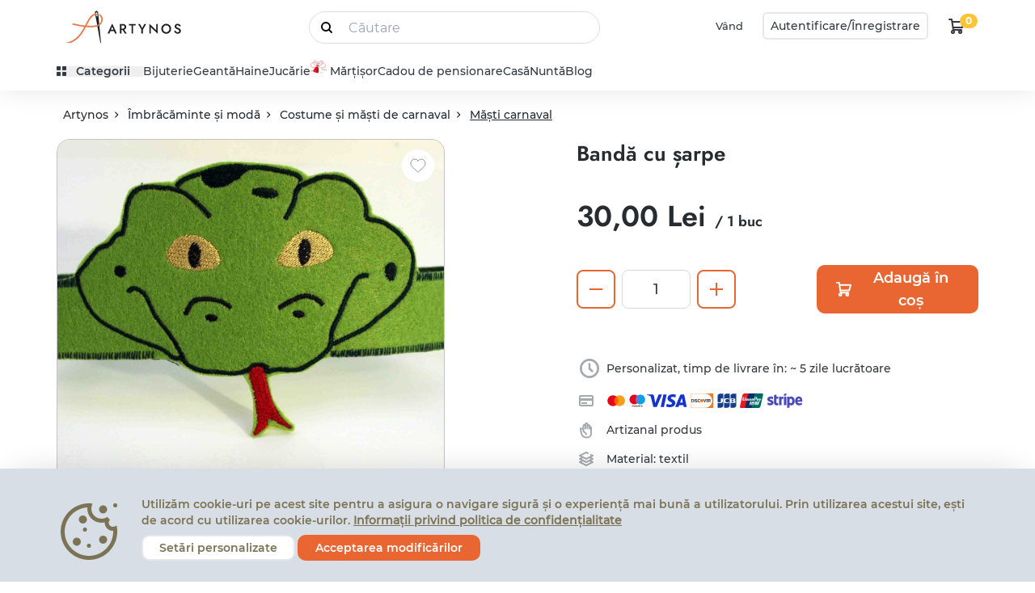

--- FILE ---
content_type: text/html; charset="utf-8"
request_url: https://www.artynos.ro/p100000341-banda-cu-sarpe
body_size: 168750
content:
<!doctype html>
<html lang="ro">

<head>
    <!-- Required meta tags -->
    <meta charset="utf-8">
    <meta name="viewport" content="width=device-width, initial-scale=1, shrink-to-fit=no">

    <title>Bandă cu șarpe- Artynos.ro</title>
                        <link rel="canonical" href="https://www.artynos.ro/p100000341-banda-cu-sarpe">
            
            <meta name="description" content="Minunat Bandă cu șarpe făcute manual Costume și măști de carnaval direct din atelierul Melitu al Melitu.">
                <link rel="image_src" href="https://www.artynos.ro/img/product/normal/m/e/melitu_product_10000025_231005082858_274825.jpeg">
    
    <meta name="robots" content="index, follow">
    <meta name="format-detection" content="telephone=no">

    
    <!-- Favicons -->
            <link rel="apple-touch-icon" sizes="180x180" href="https://assets.artynos.ro/production/images/logo/artynos/favicon/apple-icon-180x180.png">
        <link rel="icon" type="image/png" sizes="192x192" href="https://assets.artynos.ro/production/images/logo/artynos/favicon/android-icon-192x192.png">
        <link rel="icon" type="image/png" sizes="512x512" href="https://assets.artynos.ro/production/images/logo/artynos/favicon/android-icon-512x512.png">
        <link rel="icon" type="image/png" sizes="32x32" href="https://assets.artynos.ro/production/images/logo/artynos/favicon/favicon-32x32.png">
        <link rel="icon" type="image/png" sizes="16x16" href="https://assets.artynos.ro/production/images/logo/artynos/favicon/favicon-16x16.png">
        <link rel="manifest" href="https://assets.artynos.ro/production/images/logo/artynos/favicon/manifest.json">
        <meta name="msapplication-TileColor" content="#ffffff">
        <meta name="msapplication-TileImage" content="https://assets.artynos.ro/production/images/logo/artynos/favicon/android-icon-192x192.png">
        <meta name="theme-color" content="#ffffff">
    
    
    <base href="https://www.artynos.ro/" />

    <script>
        // in dbDictionary  group_name: food, key: soup.flavored, value: 'This is a soup with some {{flavoring}}'
// in javascript    _t('food.soup.flavored', {flavoring: 'pepper'})
// in html          "This is a soup with some pepper"

window.Meska = window.Meska || {}
window.Meska.i18n = {
    translate(key, params){
        if(!window.__i18nDict) {
            return "";
        }

        let result = window.__i18nDict[key];

        if (result == undefined){
            result = `missing key: '${key}'`;
        } else if (params != undefined){
            for (let k in params){
                result = result.replace('{{' + k + '}}', params[k]);
            }
        }

        return result;
    }
}
window._t = (value, params = {})=> {return window.Meska.i18n.translate(value, params)}        
window.addEventListener("load", () => {
    document.querySelectorAll("input[type='checkbox'][data-meska-check]").forEach(i => {
        if((i.getAttribute('value') == 'true' )) {
            i.setAttribute('checked','checked');
        }
        i.addEventListener('change', () => {
            i.setAttribute('value', i.checked);
            if(i.checked) {
                i.setAttribute('checked','checked');
            } else {
                i.removeAttribute('checked');
            }
        });
    });
});

    </script>

    <!-- Social media Open Graph -->
    <meta property="og:url" content="https://www.artynos.ro/p100000341-banda-cu-sarpe" />
<meta property="og:type" content="product" />
<meta property="og:locale" content="ro_RO" />
<meta property="og:title" content="Bandă cu șarpe- Artynos.ro" />
<meta property="og:description" content="Minunat Bandă cu șarpe făcute manual Costume și măști de carnaval direct din atelierul Melitu al Melitu." />
<meta property="og:image" content="https://www.artynos.ro/img/product/normal/m/e/melitu_product_10000025_231005082858_274825.jpeg" />
<meta property="og:site_name" content="Artynos.ro" />
<meta property="og:price:amount" content="30.00" />
<meta property="og:price:currency" content="RON" />
<meta property="og:availability" content="instock" />
<meta property="og:brand" content="Melitu" />
    
        <!-- <link rel="preconnect" href="https://fonts.gstatic.com"> -->
    <!-- <link href="https://fonts.googleapis.com/css2?family=DM+Serif+Display:ital@0;1&family=Montserrat:ital,wght@0,400;0,500;0,600;0,700;1,400;1,500;1,600;1,700&display=swap" rel="stylesheet"> -->

    <link rel="stylesheet" href="https://www.artynos.ro/v3/css/meska.css?v=1768483610">
            <!-- Google Tag Manager -->
<script>
  (function(w, d, s, l, i) {
    w[l] = w[l] || [];
    w[l].push({
      'gtm.start': new Date().getTime(),
      event: 'gtm.js'
    });
    var f = d.getElementsByTagName(s)[0],
      j = d.createElement(s),
      dl = l != 'dataLayer' ? '&l=' + l : '';
    j.async = true;
    j.src =
      'https://www.googletagmanager.com/gtm.js?id=' + i + dl;
    f.parentNode.insertBefore(j, f);
  })(window, document, 'script', 'dataLayer', 'GTM-M5LNSVJ');
</script>
<!-- End Google Tag Manager -->

  <script src="/js/consent_banner.js?v=2"></script>
  <script>
      window.addEventListener("DOMContentLoaded", function() {
          window.Meska.consentBanner().init();
      });
  </script>

<meta name="google-site-verification" content="jmjHDpN0c7jBLHgxsUrJz3MauZKQm3o6lmVuRfiSaM4" />

<meta name="google-site-verification" content="WsJuLxKf1T1vA9esacat0x3wVP1YhZ0OZ1A712qwQS0" />

<meta name="google-site-verification" content="ZbSCBN8ZzuJezF5AwShyrtVcKxSHtMfuyG-_pyMkP2Y" />


<!-- Social things -->
<meta property="fb:app_id" content="943083429143914" />
<script src="https://apis.google.com/js/platform.js" async defer>
    {
        lang: 'hu'
    }
</script>

<meta name="p:domain_verify" content="558a6ae954e9b86e3d27c7c036f1e147" />

<!-- Elado Facebook Shop osszekoteshez -->
<!-- Elado Facebook Shop osszekoteshez vege-->

<!-- Facebook Pixel Code -->
<script>
    ! function(f, b, e, v, n, t, s) {
        if (f.fbq) return;
        n = f.fbq = function() {
            n.callMethod ?
                n.callMethod.apply(n, arguments) : n.queue.push(arguments)
        };
        if (!f._fbq) f._fbq = n;
        n.push = n;
        n.loaded = !0;
        n.version = '2.0';
        n.queue = [];
        t = b.createElement(e);
        t.async = !0;
        t.src = v;
        s = b.getElementsByTagName(e)[0];
        s.parentNode.insertBefore(t, s)
    }(window,
        document, 'script', 'https://connect.facebook.net/en_US/fbevents.js');

    fbq('init', '1014023656512026');
    fbq('track', "PageView");
</script>
<noscript><img height="1" width="1" style="display:none" src="https://www.facebook.com/tr?id=1014023656512026&ev=PageView&noscript=1" /></noscript>
<!-- End Facebook Pixel Code -->

<!-- Taboola Pixel Code -->
<script type='text/javascript'>
    window._tfa = window._tfa || [];
    window._tfa.push({
        notify: 'event',
        name: 'page_view',
        id: 1280690
    });
    ! function(t, f, a, x) {
        if (!document.getElementById(x)) {
            t.async = 1;
            t.src = a;
            t.id = x;
            f.parentNode.insertBefore(t, f);
        }
    }(document.createElement('script'),
        document.getElementsByTagName('script')[0],
        '//cdn.taboola.com/libtrc/unip/1280690/tfa.js',
        'tb_tfa_script');
</script>
<noscript>
    <img src='https://trc.taboola.com/1280690/log/3/unip?en=page_view' width='0' height='0' style='display:none' />
</noscript>
<!-- End of Taboola Pixel Code -->

<!-- Recova script -->
<script async src="https://api.recova.ai/recova_client.min.js"></script>
    
                <script defer src="https://unpkg.com/alpinejs@3.12.0/dist/cdn.min.js"></script>
        

    <style>
        [x-cloak] {
            display: none !important;
        }
    </style>

            <script type="application/ld+json">
        [
    {
        "@context": "https://schema.org",
        "@type": "BreadcrumbList",
        "itemListElement": [
            {
                "@type": "ListItem",
                "position": 1,
                "name": "Îmbrăcăminte și modă",
                "item": "https://www.artynos.ro/s/imbracaminte-si-moda/c-806"
            },
            {
                "@type": "ListItem",
                "position": 2,
                "name": "Costume și măști de carnaval",
                "item": "https://www.artynos.ro/s/costume-si-masti-de-carnaval/c-794"
            },
            {
                "@type": "ListItem",
                "position": 3,
                "name": "Măști carnaval",
                "item": "https://www.artynos.ro/s/masti-carnaval/c-1181"
            },
            {
                "@type": "ListItem",
                "position": 4,
                "name": "Bandă cu șarpe"
            }
        ]
    },
    {
        "@context": "https://schema.org",
        "0": {
            "@context": "https://schema.org",
            "@type": "Product",
            "name": "Bandă cu șarpe",
            "description": "Bentiță din pâslă, creație proprie. Are velcro la spate, astfel încât este reglabilă. Potrivit atât pentru adulți, cât și pentru copii. Poate fi folosită pentru jocuri de rol, carnaval, petreceri, sărbători etc.",
            "image": [
                "https://www.artynos.ro/img/product/normal/m/e/melitu_product_10000025_231005082858_274825.jpeg"
            ],
            "sku": "100000341",
            "mpn": "100000341",
            "brand": {
                "@type": "Brand",
                "name": "Melitu"
            },
            "offers": {
                "@type": "AggregateOffer",
                "offerCount": 100,
                "lowPrice": "30.00",
                "highPrice": "30.00",
                "priceCurrency": "RON",
                "availability": "https://schema.org/InStock"
            }
        }
    }
]    </script>

    
    <script>

    /**
 * Google tag measurement events object
 * Based on https://developers.google.com/analytics/devguides/collection/ga4/reference/events?client_type=gtm
 */

// console.log('gtmEvents loaded.');

// Define dataLayer
window.dataLayer = window.dataLayer || [];

var gtmEvents = (function () {
    return {
        products: [],
        listData: {},

        init: function (products_json, listData = {}) {
            this.products = JSON.parse(this._nl2br(products_json));
            this.listData = listData;

            // console.log('gtmEvents initialized.');
            return this;
        },

        /**
         * Log this event when the user has been presented with
         * a list of items of a certain category.
         */
        measureViewItemList: function () {
            window.dataLayer.push({
                event: "view_item_list",
                ecommerce: {
                    items: this._parseItemList()
                }
            });
        },

        /**
         * Log this event to indicate when the user has performed a search. You can use
         * this event to identify what users are searching for on your website or app
         *
         * @param string searchTerm The search string
         */
        measureSearchTerm: function (searchTerm) {
            window.dataLayer.push({
                'event': 'search',
                'search_term': searchTerm,
            });
        },

        /**
         * This event signifies an item was selected from a list.
         */
        measureSelectItem: function () {
            // event: select_item
            this._parseItemList();
        },

        /**
         * This event signifies that some content was shown to the user.
         * Use this event to discover the most popular items viewed.
         */
        measureViewItem: function () {
            window.dataLayer.push({
                event: "view_item",
                ecommerce: {
                    items: this._parseItemList()
                }
            });
        },

        /**
         * This event signifies a user has submitted their
         * payment information in an ecommerce checkout process.
         * *
         * @param Object data The additional payment info:
         *  currency: "USD",
         *  value: 30.03,
         *  coupon: "SUMMER_FUN",
         *  payment_type: "Credit Card"
         */
        measureAddPaymentInfo: function (data = {}) {
            // Clear the previous ecommerce object.
            window.dataLayer.push({ecommerce: null});

            var items = [];
            items.push(this._parseItemList());

            var data = {
                event: "add_payment_info",
                ecommerce: {
                    currency: "USD", // PHP: Currency::getCurrencyCode()
                    value: 30.03,
                    coupon: "SUMMER_FUN",
                    payment_type: "Credit Card",
                    items: items
                }
            };

            //console.log(data);
            // window.dataLayer.push(data);
        },

        /**
         * This event signifies a user has submitted their
         * shipping information in an ecommerce checkout process.
         */
        measureAddShippingInfo: function () {
            this._parseItemList();
        },

        /**
         * This event signifies a user has submitted their
         * shipping information in an ecommerce checkout process.
         */
        measureBeginCheckout: function (info) {
            window.dataLayer.push({ecommerce: null});  // Clear the previous ecommerce object.

            var data = {
                event: "begin_checkout",
                ecommerce: this._mergeInfoAndItems(info)
            };

            window.dataLayer.push(data);
        },

        /**
         * This event signifies that an item was added to a cart for purchase.
         * @param Object info The additional info:
         *   currency:	string	required    Currency of the items
         *   value:	    number	required    The monetary value of the event
         *
         *   http://gitlab7563.meska.hu/meska/meska-web/commit/8f37f234c504d80dabce5a9bebe8c710c1570000
         */
        measureAddToCart: function (info) {
            window.dataLayer.push({ecommerce: null});  // Clear the previous ecommerce object.

            var data = {
                event: "add_to_cart",
                ecommerce: this._mergeInfoAndItems(info)
            };

            window.dataLayer.push(data);
        },

        /**
         * This event signifies that an item was removed from a cart.
         * @param Object info The additional info:
         *   currency:	string	required    Currency of the items
         *   value:	    number	required    The monetary value of the event
         */
        measureRemoveFromCart: function (info = {}) {
            window.dataLayer.push({ecommerce: null});  // Clear the previous ecommerce object.

            var data = {
                event: "remove_from_cart",
                ecommerce: this._mergeInfoAndItems(info)
            };

            window.dataLayer.push(data);
        },

        /**
         * Measure a purchase by sending a purchase event with
         * one or more items defined with the relevant fields.
         * @param info
         *    transaction_id: "T_12345",
         *    value: 72.05, // Sum of (price * quantity) for all items.
         *    tax: 3.60,
         *    shipping: 5.99,
         *    currency: "USD",
         *    coupon: "SUMMER_SALE"
         */
        measurePurchaseEvent: function (info = {}) {
            window.dataLayer.push({ecommerce: null});  // Clear the previous ecommerce object.

            var data = {
                event: "purchase",
                ecommerce: this._mergeInfoAndItems(info)
            };

            window.dataLayer.push(data);
        },



        /**
         * Private methods from here ********************************
         */
        _mergeInfoAndItems: function (info) {
            var items = this._parseItemList();

            return Object.assign({}, info, {
                items: items
            });
        },

        _parseItemList: function () {
            // console.log(this.products);
            var that = this,
                items = [],
                products = this.products;

            products.forEach(function (product) {
                var mappedItem = that._mapProduct2Item(product);
                items.push(mappedItem)
            });

            return items;
        },

        _mapProduct2Item: function (product) {
            var listName = this.listData ? this._getListName() : undefined,
                listId   = this.listData ? this.listData[listName] : undefined,
                categoryStr = product.category_string || '',
                categories  = categoryStr.split('/');

            return {
                'item_name':       product.product_name, // Product Name- Type: String
                'item_id':         product.product_id || product.id || product.item_id, // Product ID/SKU- Type: String
                'price':           product.price || product.product_price, // Product price - Type: numeric
                'item_brand':      product.shop_name, //Product brand - Type: string
                'item_category':   categories[0], // Product category Main - Type: string
                'item_category_2': categories[1], // Product category (Mens, Kids) - Type: string
                'item_category_3': categories[2], // Product category (Shirts, Shoes) - Type: string
                'item_category_4': categories[3], // Product category (T-shirt, Sport Shoes) - Type: string
                'item_category_5': categories[4], // product.type_category, // Product category (Short sleeve) - Type: string

                'affiliation':     undefined, // Google Merchandise Store
                'coupon':          undefined,
                'discount':        product.discount === null ? undefined : product.discount,
                'item_variant':    product.variant === "" ? undefined : product.variant, // Variant of the product like color, size etc - Type: string
                'item_list_name':  listName,  // Product List Name - Type: string
                'item_list_id':    listId,    // Product List ID - Type: string
                'location_id':     undefined,
                'index':           undefined,  // Product List Position - Type: Numeric
                'quantity':        product.pack_quantity || product.quantity  // Product quantity - Type: numeric
            };
        },

        _nl2br: function (str) {
            return str.replace(/(?:\r\n|\r|\n)/g, '<br>');
        },

        _getListName: function () {
            return Object.keys(this.listData)[0];
        }
    }
});
</script>    
    <script src="https://www.artynos.ro/v3/js/meska.min.js?v=1768483610"></script>

    <script type="text/javascript" src="/Api/categoriesJSON"></script>
    
</head>

<div 
    style="height: 0; width: 0;" 
    class="bg-meska/christmas-brown2 
    bg-meska/valentine-pink 
    bg-meska/wday-light-green
    bg-meska/easter-yellow
    bg-meska/mothers-day-pink
    bg-meska/graduation-blue
    bg-meska/fathers-green 
    bg-meska/birthday-green
    bg-meska/gfm-gray
    bg-meska/sch-gray
    bg-meska/halloween-blue
    bg-meska/saints-pink"
    >
</div>

<body class="theme-ro   ">
     

<script id="_i18n_dict_json" type="text/plain">
{"loginpage.accept_terms_and_conditions_checkbox":"F\u0103c\u00e2nd clic pe {{accept_terms}} am \u00een\u021beles \u0219i sunt de acord cu Termenii \u0219i Condi\u021biile","loginpage.accept_terms_link":"Termeni \u0219i Condi\u021bii Generale","loginpage.arrow_next":"Mai mult","loginpage.contract_term_error_message":"Nu ai acceptat \u00eenc\u0103 termenii contractului!","loginpage.correct_email_error_message":"Te rug\u0103m s\u0103 verifici dac\u0103 adresa dvs. de e-mail este corect\u0103!","loginpage.email_address":"Adresa Email","loginpage.email_address_error_message":"Completarea adresei de e-mail este obligatorie!","loginpage.email_change_password":"Pentru a-\u021bi schimba parola, deschide e-mailul trimis c\u0103tre <span class=\"font-bold\">{{email}}<\/span> \u0219i d\u0103 clic pe butonul de resetare a parolei.","loginpage.email_sent_again":"Nu ai primit? \u00cel vom retrimite!","loginpage.email_sent_again_button":"Trimite din nou e-mailul","loginpage.email_sent_title":"E-mailul a fost trimis","loginpage.error_message_email_exist":"Aceast\u0103 adres\u0103 de e-mail este deja \u00eenregistrat\u0103!","loginpage.error_message_password_length":"Parola trebuie s\u0103 fie format\u0103 din cel pu\u021bin {{length}} caractere.","loginpage.error_must_accept_terms":"Nu te po\u021bi \u00eenregistra f\u0103r\u0103 s\u0103 accep\u021bi Termenii \u0219i Condi\u021biile Generale.","loginpage.failed_login_attempts":"Eroare de autentificare! <br><br>Dup\u0103 3 \u00eencerc\u0103ri nereu\u0219ite, accesul t\u0103u va fi blocat timp de 10 minute din motive de securitate. <br><br>Motive posibile: <br> <ul style=\"padding-left: 20px;\"> <li>ai scris gre\u0219it adresa de e-mail sau parola <\/li> <li>ai introdus o parol\u0103 gre\u0219it\u0103 <br><a href=\"\/ForgotPassword\">clic aici <\/a><\/li> <li>pentru a solicita un memento de parol\u0103 \u00eenc\u0103 nu e\u0219ti \u00eenregistrat pe site.<\/li> <\/ul>","loginpage.favorite_seller_title":"Cele mai recente produse ale v\u00e2nz\u0103torilor t\u0103i favori\u021bi","loginpage.forgot_my_password":"Am uitat parola","loginpage.forgot_password_description":"Nu este nicio problem\u0103, acum po\u021bi seta o nou\u0103 parol\u0103. Introdu mai \u00eent\u00e2i adresa de e-mail cu care te-ai \u00eenregistrat!","loginpage.forgot_password_title":"Nu-\u021bi aduci aminte de parol\u0103?","loginpage.help":"Ajutor","loginpage.how_can_we_call_question":"Nume de utilizator","loginpage.how_to_call_error_message":"C\u00e2mpul \"Porecla\" este obligatoriu!","loginpage.invalid_login_data":"Detalii de conectare incorecte.","loginpage.join_meska_text":"Al\u0103tur\u0103-te lui Artynos acum!","loginpage.log_in_now":"Autentific\u0103-te acum","loginpage.login_button":"Autentificare","loginpage.login_header":"<div>Autentificare<\/div> <div class=\"logo-mini md:mx-3\">{{logo}} <\/div> <div>cu cont<\/div>","loginpage.login_or_registration_title":"Autentificare sau \u00cenregistrare","loginpage.login_title":"Autentificare","loginpage.login_with_facebook_account":"Autentificare cu cont de Facebook","loginpage.login_with_meska_account":"Conectare ","loginpage.new_password_request_button":"Am nevoie de o nou\u0103 parol\u0103","loginpage.not_yet_a_meska_question":"\u00cenc\u0103 nu e\u0219ti utilizator Artynos ?","loginpage.or_decor_line":"sau","loginpage.password":"Parol\u0103","loginpage.recaptcha_error_message":"Semnaleaz\u0103 c\u0103 nu e\u0219ti un robot! (Dup\u0103 aceasta, dac\u0103 sistemul \u00ee\u021bi pune o \u00eentrebare, r\u0103spunde la ea)","loginpage.recaptcha_identification_text":"\u00cenregistrarea nu este cerut\u0103 de robot <br>","loginpage.recommendYou_title":"\u00ce\u021bi recomand\u0103m","loginpage.register_finish_purchase_button":"treci la finalizarea comenzii","loginpage.registered_before_question":"Te-ai mai \u00eenregistrat \u00eenainte?","loginpage.registration_information_text":"\u00cenregistrarea ta va fi realizat\u0103 imediat dup\u0103 ce faci clic pe buton","loginpage.registration_title":"\u00cenregistrare","loginpage.registration_tooltiptext":"Te vom apela cu acest nume \u00een mesajele noastre sau, dac\u0103 \u00eei scrii unui v\u00e2nz\u0103tor, se va vedea acest nume ca expeditor. Nu \u00eel public\u0103m nic\u0103ieri pe pagina public\u0103.","loginpage.sign_up_button":"\u00cenregistrare","loginpage.stay_logged_in_checkbox":"R\u0103m\u00e2i conectat","loginpage.subscribe_newsletter_checkbox":"Da! Trimite-mi oferte exclusive, idei de cadouri unice \u0219i sfaturi personalizate pentru cump\u0103r\u0103turi \u0219i v\u00e2nz\u0103ri pe Artynos.","loginpage.succefull_registration_message":"\u00ce\u021bi mul\u021bumim pentru \u00eenregistrare! Utilizeaz\u0103 adresa de e-mail \u0219i parola pentru a te conecta la Artynos!","loginpage.succefull_registration_message2":"Confirmarea \u00eenregistr\u0103rii tale a avut succes! Conecteaz\u0103-te la Artynos cu adresa de e-mail \u0219i parola ta!","loginpage.succesfull_registration_message":"\u00cenregistrare reu\u0219it\u0103, te rug\u0103m s\u0103 te conectezi!","loginpage.temporary_login_error":"Eroare temporar\u0103, te rug\u0103m s\u0103 \u00eencerci din nou!","loginpage.temporary_registration_message":"Eroare temporar\u0103, te rug\u0103m s\u0103 \u00eencerci din nou!","loginpage.welcome_nick_name":"Bine ai revenit, {{name}}!","header.accept_cookies_button":"Acceptarea modific\u0103rilor","header.ad_personalization":"Personalizarea reclamelor","header.ad_storage":"Date publicitare","header.ad_user_data":"Date de utilizator","header.advertisement_cookies":"Publicitate \/ cookie-uri direc\u021bionate","header.analytics_storage":"Date statistice","header.basic_cookies":"Cookie-uri esen\u021biale","header.categories_sidebar_title":"Categorii","header.cookie_denied":"Respingere","header.cookie_granted":"Acceptare","header.cookie_information_text":"Utiliz\u0103m cookie-uri pe acest site pentru a asigura o navigare sigur\u0103 \u0219i o experien\u021b\u0103 mai bun\u0103 a utilizatorului. Prin utilizarea acestui site, e\u0219ti de acord cu utilizarea cookie-urilor.","header.cookie_information_text2":"Te rug\u0103m s\u0103 cite\u0219ti %s.","header.cookies_save_button":"Salvarea set\u0103rilor","header.custom_cookies_button":"Set\u0103ri personalizate","header.denied_cookies_button":"Respingere","header.favourite_products_shops":"Produsele\/Magazinele mele preferate","header.login_button":"Autentificare","header.login_or_register_button1":"Autentificare\/","header.login_or_register_button2":"\u00cenregistrare","header.logo":"Logoul Artynos","header.meta_description":"Mii de produse de design artizanal \u0219i personalizate de la creatori locali. Bijuterii, Haine, Gen\u021bi, Articole de uz casnic, Cosmetice, Juc\u0103rii, Si, pentru b\u0103rba\u021bi. Vouchere cadou. DIY. Magazine de creatori. Stiluri.","header.meta_title":"Artynos - Obiecte de artizanat si cadouri handmade, vintage, unice \u0219i personalizate direct de la producator. Artynos","header.my_favourites":"Favoritele mele","header.my_profile":"Profilul meu","header.necessary_cookies":"Necesar pentru func\u021bionare","header.openmenu_babywaiting":"A\u0219teptarea unui bebe","header.openmenu_bag":"Geant\u0103","header.openmenu_beauty":"Frumuse\u021be","header.openmenu_birthday":"Pentru zi de na\u0219tere","header.openmenu_blog":"Blog","header.openmenu_blog_url":"https:\/\/blog.artynos.ro\/","header.openmenu_categories":"Categorii","header.openmenu_christmas":"Cr\u0103ciun","header.openmenu_christmas_decor":"Decora\u021biune de Cr\u0103ciun","header.openmenu_christmas_presents":"Cadouri de Cr\u0103ciun","header.openmenu_cockade":"Cocard\u0103","header.openmenu_dress":"Haine","header.openmenu_easter":"Pa\u0219te","header.openmenu_fathers_day":"Ziua Ta\u021bilor","header.openmenu_for_men":"Pentru b\u0103rba\u021bi","header.openmenu_game":"Juc\u0103rie","header.openmenu_gifts":"Cadouri","header.openmenu_graduation":"Ultimul sunet","header.openmenu_halloween":"Halloween","header.openmenu_home":"Cas\u0103","header.openmenu_jewellery":"Bijuterie","header.openmenu_manday":"Ziua b\u0103rba\u021bilor","header.openmenu_martisor":"M\u0103r\u021bi\u0219or","header.openmenu_mask":"Costum & Mascarad\u0103","header.openmenu_mothers_day":"Ziua Mamei","header.openmenu_saints":"Ziua Tuturor Sfin\u021bilor","header.openmenu_santa":"Mo\u0219 Cr\u0103ciun","header.openmenu_school_start":"\u00cenceputul anului \u0219colar","header.openmenu_search_placeholder":"C\u0103utare","header.openmenu_secret_santa":"Secret Santa","header.openmenu_spiritual":"Spiritualitate","header.openmenu_spring":"Decora\u021biune de prim\u0103var\u0103","header.openmenu_valentine":"Ziua de Valentin","header.openmenu_vintage":"Vintage","header.openmenu_wedding":"Nunt\u0103","header.openmenu_wedding_gift":"Cadou de nunt\u0103","header.openmenu_womens_day":"Ziua Femeilor","header.performance_cookies":"Cookie-uri de performan\u021b\u0103","header.privacy_statement":"Politica de confiden\u021bialitate","header.profile_cookies":"Cookie-uri func\u021bionale \u0219i de profil","header.profile_menu_link_exit":"Deconectare","header.profile_menu_link_giftcard":"Voucher cadou","header.profile_menu_link_messages":"Mesaje","header.profile_menu_link_money_withdraw":"De \u00eenc\u0103rcarea soldului","header.profile_menu_link_myproducts":"Produsele mele active","header.profile_menu_link_product_group_editor":"Editare rapid\u0103 a produsului","header.profile_menu_link_productupload":"\u00cenc\u0103rcarea unui produs nou","header.profile_menu_link_purchases":"Achizi\u021biile mele","header.profile_menu_link_selling":"V\u00e2nd pe Artynos ","header.profile_menu_link_settings":"Set\u0103ri","header.profile_menu_link_sold":"V\u00e2nz\u0103ri","header.profile_menu_link_userlist":"\u00centregul meniu de profil","header.search_button":"C\u0103utare","header.search_placeholder":"C\u0103utare","header.searchsuggestion_between_materials":"Printre produsele de baz\u0103","header.searchsuggestion_categories":"Categorii","header.searchsuggestion_search_this":"C\u0103utare la","header.searchsuggestion_shops":"Magazine","header.sell_menuitem":"V\u00e2nd","header.short_title":"Produse artizanale","header.site_title":"Artynos - Produse Artizanale Unice \u0219i Cadouri Direct de la Produc\u0103tori","header.your_meska":"Artynosul t\u0103u","newsletter.capatcha_error_message":"Verificarea Captcha a e\u0219uat. \u00cencearc\u0103 din nou!","newsletter.confirm_recommender_text":"Verific\u0103 produsele noastre recomandate","newsletter.confirm_sub_title":"Aboneaz\u0103-te la newsletter-ul nostru!","newsletter.congrats_1":"Felicit\u0103ri! Abonarea la newsletter a fost \u00eenregistrat\u0103 cu","newsletter.congrats_2":"adres\u0103 de e-mail.","newsletter.data_management_permission":"Te rug\u0103m s\u0103 accep\u021bi Politica de confiden\u021bialitate Artynos!","newsletter.dialog.aff":"Prin abonare, accep\u021bi <a href=\"https:\/\/www.artynos.ro\/Static\/privacy_policy\" class=\"meska-link\" target=\"_blank\">Politica de confiden\u021bialitate Artynos<\/a>","newsletter.dialog.description":"Introdu adresa ta de e-mail \u00een acest formular p\u00e2n\u0103 la 31 decembrie \u0219i vei fi \u00eenscris \u00een concurs! Regulamentul jocului <a href=\"https:\/\/www.artynos.ro\/Blog\/post\/CastigaunvouchercadouArtynosinvaloarede250Leiregulilejocului?p=cG9zdF9pZD0zNg==\" class=\"meska-link\" target=\"_blank\">aici<\/a>.","newsletter.dialog.email_placeholder":"Adresa de mail","newsletter.dialog.error":"A ap\u0103rut o eroare \u00een timpul abon\u0103rii. Te rug\u0103m s\u0103 \u00eencerci din nou.","newsletter.dialog.imgalt":"Citesc newsletter Artynos fericit","newsletter.dialog.imgsrc":"https:\/\/assets.artynos.ro\/production\/images\/newsletter\/newsletter_popup_artynos.webp","newsletter.dialog.later":"Mai t\u00e2rziu","newsletter.dialog.name_placeholder":"Cum te putem numi?","newsletter.dialog.never":"Nu afi\u0219eaz\u0103 mai mult","newsletter.dialog.subscribe_button":"M\u0103 abonez la newsletter","newsletter.dialog.success":"Abonare cu succes!","newsletter.dialog.title":"C\u00e2\u0219tig\u0103 un voucher cadou Artynos<br>\u00een valoare de 200 Lei!","newsletter.email_error_message":"Te rug\u0103m s\u0103 introduci adresa de e-mail!","newsletter.most_popular_bags":"Cele mai populare gen\u021bi","newsletter.most_popular_product":"Cele mai populare produse","newsletter.name_error_message":"Te rug\u0103m s\u0103 introduci un nume!","newsletter.newsletter_unsubscription":"Dezabonare newsletter","newsletter.newsletter_unsubscription_after":"Te-ai dezabonat cu succes de la newsletter.","newsletter.sub_base_text":"Introdu datele tale \u0219i \u00ee\u021bi vom \u00eemp\u0103rt\u0103\u0219i prin e-mail cele mai recente pove\u0219ti creative \u0219i alte informa\u021bii actuale \u0219i interesante. <br> Prin abonare, e\u0219ti de acord s\u0103 prime\u0219ti con\u021binut util, notific\u0103ri \u0219i eDM de la ARTYNOS ARTIZANAT S.R.L.","newsletter.sub_email_message":"Fii atent la e-mail, te vom contacta \u00een cur\u00e2nd :)","newsletter.sub_form_email":"Adresa de e-mail","newsletter.sub_form_name":"Cum putem s\u0103 te numim?","newsletter.sub_form_text":"Adresa ta de e-mail nu va fi dezv\u0103luit\u0103 unor ter\u021be p\u0103r\u021bi, te po\u021bi dezabona \u00een orice moment. <br> Prin abonare, accep\u021bi <a class=\"meska-link\" href=\"\/Static\/adatkezeles\" target=\"_blank\">politica de confiden\u021bialitate a Artynos<\/a>","newsletter.sub_now_text":"Aboneaz\u0103-te la newsletter-ul nostru!","newsletter.sub_recommender_text":"Vezi produsele noastre recomandate","newsletter.sub_success_email_message":"Te rug\u0103m s\u0103 verifici e-mailul pe care l-ai trimis \u0219i s\u0103 faci clic pe linkul de acceptare a newsletterului din mesaj.","newsletter.sub_success_text_1":"Am trimis un e-mail la","newsletter.sub_success_text_2":"adresa de e-mail","newsletter.sub_welcome_message":"\u00ce\u021bi mul\u021bumim c\u0103 te-ai abonat la newsletter!","newsletter.subscription_error":"A ap\u0103rut o eroare \u00een timpul procesului de \u00eenregistrare, te rug\u0103m s\u0103 \u00eencerci din nou!","newsletter.top_sellers":"Top v\u00e2nz\u0103tori","newsletter.unsub_recommender_text":"Vom reveni, \u00eentre timp consult\u0103 produsele recomandate de noi","productpage.about_him_clickitem":"Despre <shopname>","productpage.accept_special_orders":"Accept\u0103 si comenzi personalizate","productpage.active_products_card":"Produse active","productpage.alapanyag_szerszam":"Materialul de baza\/unealta","productpage.all_products":"<shopname> toate produsele","productpage.all_products_viewed":"Toate produsele vizualizate","productpage.atallas_alatti":"\u00een perioada schimb\u0103rii","productpage.available":"Disponibil:","productpage.bio":"organic","productpage.click_share":"Distribuie","productpage.click_share2":"Distribuie","productpage.colours":"Culori","productpage.components":"Componente","productpage.created_by":"F\u0103cut de","productpage.customer_order_message":"Produsul era personalizat <strong> pentru un utilizator Artynos <\/strong> \u0219i pot fi achizi\u021bionate numai de c\u0103tre ace\u0219tia. Dac\u0103 dore\u0219ti acest produs sau un produs similar, <a class=\"meska-link\" href=\"{{order_url}}\">te rug\u0103m s\u0103 contactezi produc\u0103torul<\/a>","productpage.deleted":"\u0218ters","productpage.delivered_immediately":"Produs gata de livrare","productpage.delivered_immediately2":"Produs gata de livrare","productpage.delivered_immediately3":"\u00cen stoc - disponibil pentru livrare imediat\u0103","productpage.delivery_methods_and_fees":"Metode \u0219i taxe de expediere (in Romania)","productpage.description_menuitem":"Descriere","productpage.description_menuitem2":"Descriere","productpage.details_menuitem":"Caracteristici","productpage.details_menuitem2":"Caracteristici","productpage.different":"Produsul poate s\u0103 difere \u00een mai multe detalii fa\u021b\u0103 de fotografie.","productpage.different_default":"Produsul poate fi diferit de cel din fotografie","productpage.different_default2":"Produsul poate fi diferit de cel din fotografie.","productpage.different2":"Produsul poate s\u0103 difere \u00een mai multe detalii fa\u021b\u0103 de imagine.","productpage.error_image_message":"A ap\u0103rut o eroare la trimiterea imaginii. Te rug\u0103m s\u0103 \u00eencerci din nou!","productpage.expired":"Expirat","productpage.expired_deleted":"Expirat - \u0218ters","productpage.feature":"Specific","productpage.file_size_error":"Dimensiunea fotografiei este prea mare. Te rug\u0103m s\u0103 \u00eencarci o fotografie cu dimensiunea de p\u00e2n\u0103 la 5 MB.","productpage.file_type_error":"Formatul de imagine necorespunz\u0103tor. Te rug\u0103m s\u0103 \u00eencarci o imagine \u00een format png, jpg sau jpeg.","productpage.followers_card":"Urm\u0103ritori","productpage.for_sale":"De v\u00e2nzare","productpage.free_shipping_limit":"Transport gratuit peste {{limit}}","productpage.global_error":"A ap\u0103rut o eroare \u00een timpul trimiterii mesajului. Te rug\u0103m s\u0103 \u00eencerci din nou.","productpage.intro_price":"Pre\u021b de intrare","productpage.iparmuvesz":"Designer","productpage.kepzomuvesz":"artist vizual","productpage.kezmuves":"artizanal","productpage.like_the_product_share_with_friends":"\u00ce\u021bi place produsul? Ai \u00eemp\u0103rt\u0103\u0219i cu prietenii?","productpage.made_to_order":"Se face la comanda, timpul de realizare:","productpage.material_for_handicraft":"Materiale de artizanat","productpage.material_from":"Material:","productpage.merchant_individual":"Persoan\u0103 fizic\u0103","productpage.meska_link":"Artynos ","productpage.message_seller_btn":"Mesaj c\u0103tre v\u00e2nz\u0103tor","productpage.meta_description":"Minunat {{productName}} f\u0103cute manual {{catName}} direct din atelierul {{shopName}} al {{shopName}}.","productpage.meta_description_part_1":"Minunat","productpage.meta_description_part_2":"artizanal","productpage.meta_description_part_3":"direct","productpage.meta_description_part_4":"din atelierul arti\u0219tilor rom\u00e2ni","productpage.meta_description_part_5":"Produs finit, disponibil pentru comand\u0103 imediat\u0103","productpage.missing_message_text":"Pentru discutii, te rug\u0103m s\u0103 postezi ceva aici!","productpage.more_similar_product1":"Mai multe","productpage.more_similar_product2":"produse similare","productpage.more_similar_products":"Mai multe produse similare","productpage.nepmuvesz":"artist popular","productpage.not_different":"Produsul va fi identic cu cel din fotografie.","productpage.not_different2":"Produsul se va potrivi exact cu cel prezentat \u00een imagine.","productpage.notification_product_available_button":"Doresc \u00een\u0219tiin\u021bare, c\u00e2nd produsul este iar\u0103\u0219i disponibil","productpage.order_from_button":"Comand","productpage.orderable":"Se poate comanda:","productpage.postage_menuitem":"Expediere","productpage.postage_menuitem2":"Transport","productpage.product_available":"Disponibilitatea produsului","productpage.product_code":"Codul produsului","productpage.product_merchant":"Pe detaliile v\u00e2nz\u0103torului","productpage.product_notification_link":"Raporteaz\u0103 produsul","productpage.product_price":"Pre\u021bul","productpage.product_type":"Tipul produsului","productpage.product_variant_additional":"accesoriu","productpage.product_variant_colour":"culoare","productpage.product_variant_size":"m\u0103rime","productpage.products_sold_card":"Produse v\u00e2ndute","productpage.products_viewed":"Produse vizualizate","productpage.question_about_product_link":"Am \u00eentreb\u0103ri legate de produs","productpage.question_about_product_sent":"Mesajul t\u0103u a fost trimis cu succes!","productpage.question_form_placeholder":"Scrie mesajul t\u0103u aici","productpage.question_form_title_connection":"\u00een leg\u0103tura cu","productpage.question_form_title_message":"Mesaj","productpage.quite_different":"Produsul va fi aproape identic cu cel prezentat \u00een imagine, pot ap\u0103rea mici diferen\u021be.","productpage.quite_different2":"Produsul va fi aproape identic cu cel prezentat \u00een imagine, pot ap\u0103rea mici diferen\u021be.","productpage.regiseg_vintage":"vintage","productpage.seller_all_products_link":"<shopname> toate produsele","productpage.seller_other_products_title":"<shopname> mai multe produse","productpage.seller_products":"Produsele v\u00e2nz\u0103torului","productpage.set_notification_request":"Cererea a fost \u00eenregistrat\u0103. Vei fi notificat \u00eendat\u0103 ce produsele vor fi din nou disponibile pentru cump\u0103rare.","productpage.shop_arrow_link":"<shopname> magazin","productpage.shop_arrow_link2":"<shopname> magazin","productpage.shop_vacation_end_date":"Magazin in vacanta  p\u00e2n\u0103 la{{date}}","productpage.shopping_after_holidays":"Produsele{{shop_name}} le po\u021bi achizi\u021biona dup\u0103 s\u0103rb\u0103tori","productpage.shopping_cart_btn":"Adaug\u0103 \u00een co\u0219","productpage.similar_products_title":"Produse similare","productpage.sold":"V\u00e2ndut","productpage.sold_deleted":"V\u00e2ndut - \u0218ters","productpage.technics":"Technic\u0103:","productpage.technique":"Technic\u0103","productpage.thematic_title":"Selec\u021bii recomandate","productpage.to_order_product_time":"Personalizat, timp de livrare \u00een: ~ {{product}} zile lucr\u0103toare","productpage.to_order_product_time2":"Se realizeaz\u0103 pentru tine \u00een aproximativ {{product}} zile lucr\u0103toare","productpage.used_product":"produs","productpage.user_not_logged_in":"Trebuie s\u0103 fii autentificat pentru a trimite mesaje!","productpage.vintage":"Vintage, antic","productpage.vintage_style_product":"Produse de stil vintage","productpage.when_buying_more_product":" Mai multe produse","productpage.when_buying_one_product":"\u00cen cazul achizi\u021bion\u0103rii unui singur produs","productpage.where_country_to_ship_market":"RO","productpage.workday":"zi lucr\u0103toare","popups.error_image_message":"A ap\u0103rut o eroare la trimiterea imaginii. Te rug\u0103m s\u0103 \u00eencerci din nou!","popups.file_size_error":"Dimensiunea fotografiei este prea mare. Te rug\u0103m s\u0103 \u00eencarci o fotografie cu dimensiunea de p\u00e2n\u0103 la 5 MB.","popups.file_type_error":"Formatul de imagine necorespunz\u0103tor. Te rug\u0103m s\u0103 \u00eencarci o imagine \u00een format png, jpg sau jpeg.","popups.global_error":"A ap\u0103rut o eroare, te rug\u0103m s\u0103 \u00eencerci din nou.","popups.integrate_postage_warning_text":"Atunci c\u00e2nd genereaz\u0103 un cod de expediere, acum <strong>nu comut\u0103 automat<\/strong> cu privire la starea livr\u0103rii. \\n\u00cen momentul \u00een care se trimite pachetul, \u00een meniul V\u00e2nz\u0103ri <strong>nu uita s\u0103 marchezi<\/strong> pe produs pentru a indica faptul c\u0103 acesta a fost trimis.","popups.integrate_postage_warning_title":"Modific\u0103ri importante pentru livrarea de colete Foxpost, GLS \u0219i MPL","popups.message_form_popup_general_title":"Mesaj pentru <span class=\"capitalizare\">{{recipient_name}}<\/span>","popups.message_form_popup_title":"Mesaj c\u0103tre {{recipient_name}}","popups.message_form_popup_title_message_to_shop":"V\u00e2nz\u0103tor","popups.message_form_popup_title_message_to_shop_default":"Mesaj c\u0103tre v\u00e2nz\u0103tor","popups.message_form_popup_title_message_to_user":"Cump\u0103r\u0103tor","popups.message_form_popup_title_message_to_user_default":"Mesaj c\u0103tre utilizator","popups.message_form_text1":"Detaliile de contact nu sunt permise \u00een mesaj.","popups.message_form_text2":"Produsul comandat \u00een mesaj va fi disponibil pentru cump\u0103rare dup\u0103 ce va fi \u00eenc\u0103rcat pe Artynos de c\u0103tre v\u00e2nz\u0103tor.","popups.message_sent":"Mesajul t\u0103u a fost trimis cu succes!","popups.missing_message_text":"Pentru \u00eenceperea discu\u021biei, te rog s\u0103 scrii ceva aici!","popups.okay_button":"Ok","popups.placeholder_text":"Posteaz\u0103-\u021bi mesajul aici","popups.product":"Produs:","popups.product_message_popup_title":"Mesaj c\u0103tre v\u00e2nz\u0103tor","popups.rate_form_field_required":"Te rug\u0103m s\u0103 completezi \u0219i c\u00e2mpul de text.","popups.rate_form_info_cant_modify_later":"Am dori s\u0103 \u00ee\u021bi atragem aten\u021bia asupra faptului c\u0103 nu este posibil\u0103 modificarea ulterioar\u0103 a evalu\u0103rilor, sub nici o form\u0103.","popups.rate_form_info_customer_rate":"Evaluarea cump\u0103r\u0103torului:","popups.rate_form_info_text":"Dup\u0103 ce v\u00e2nzarea a fost finalizat\u0103, evaluaz\u0103-\u021bi partenerul!<br>Dac\u0103 ai o problem\u0103, contacteaz\u0103 \u00eentotdeauna mai \u00eent\u00e2i cealalt\u0103 persoan\u0103, e un sentiment foarte nepl\u0103cut dac\u0103 la evaluare se va  afla fa\u021b\u0103-n fa\u021b\u0103 cu problema.","popups.rate_form_popup_title":"Intocmirea evalu\u0103rii ","popups.rate_form_write_message":"Trimiterea mesajului","popups.rate_successfully_sent":"Ai evaluat cu succes v\u00e2nzarea.","popups.remind_me_later":"Aminte\u0219te-mi mai t\u00e2rziu","popups.send_message_btn":"Trimite","popups.send_rate":"Trimit","popups.user_not_logged_in":"Pentru a trimite un mesaj, te rug\u0103m s\u0103 te conectezi la contul Artynos."}</script>

<script>
    try {
        window.__i18nDict = JSON.parse(document.getElementById("_i18n_dict_json").innerHTML);    
    } catch (error) {
        // console.log("i18n parse error", error);
    }
</script>



    
    <!-- Social things -->
<div id="fb-root"></div>
<script>(function (d, s, id) {
        var js, fjs = d.getElementsByTagName(s)[0];
        if (d.getElementById(id))
            return;
        js = d.createElement(s);
        js.id = id;
        js.src = "//connect.facebook.net/hu_HU/sdk.js#xfbml=1&version=v2.7&appId=943083429143914";
        fjs.parentNode.insertBefore(js, fjs);
    }(document, 'script', 'facebook-jssdk'));</script>
<!-- Social things end -->

<!-- Google Tag Manager (noscript) -->
<noscript>
    <iframe src="https://www.googletagmanager.com/ns.html?id=GTM-M5LNSVJ"
            height="0" width="0" style="display:none; visibility:hidden">
    </iframe>
</noscript>
<!-- End Google Tag Manager (noscript) -->


    <script>
    window.meska = window.meska || {};
    window.meska.popupDisplay = function(popupType) {
        return {
            isPopupOpen: false,
            checked: false,
            popupType: popupType,
            isBarion: false,
            isStripe: false,

            init() {
                fetch('/Dashboard/getPopupDisplayState', {
                        method: 'POST',
                        headers: {
                            'Content-Type': 'application/json'
                        },
                        body: JSON.stringify({
                            popupType: this.popupType
                        })
                    })
                    .then(response => response.json())
                    .then(data => {
                        if (data.status === 'ok') {
                            this.isPopupOpen = !data.hasSeenPopup;
                        }
                    })
                    .catch((error) => {});
            },

            toggleChecked() {
                this.checked = !this.checked;

                setTimeout(() => {
                    this.updateCheckboxState();
                }, 250);
            },

            closePopup() {
                this.isPopupOpen = false;
            },

            updateCheckboxState() {
                fetch('/Dashboard/setPopupDisplay', {
                        method: 'POST',
                        headers: {
                            'Content-Type': 'application/json'
                        },
                        body: JSON.stringify({
                            checked: this.checked,
                            popupType: this.popupType
                        })
                    })
                    .then(response => response.json())
                    .then(data => {
                        if (data.status === 'ok') {
                            this.isPopupOpen = false;
                        }
                    })
                    .catch(error => {});
            }
        }
    }
</script>

    <main class="w-full relative min-h-full">
        <!--header from here -->
                    <div class="backgroundFigures hidden 2xl:block absolute top-0 left-0 w-full" style="height: 100%; z-index: -1; overflow: hidden;">
                <div class="relative h-full">
                    <div class="absolute top-0 right-0"><svg width="218" height="1213" viewBox="0 0 218 1213" fill="none" xmlns="http://www.w3.org/2000/svg">
<g clip-path="url(#clip0_4532_31134)">
<g clip-path="url(#clip1_4532_31134)">
<path d="M279.48 281.905C258.039 293.56 240.283 310.848 223.268 328.211C189.17 363.029 156.349 399.53 130.256 440.659" stroke="#EB784B" stroke-opacity="0.2" stroke-width="1.46" stroke-linecap="round" stroke-linejoin="round"/>
<path d="M220.267 422.672C218.712 391.291 219.984 359.833 224.067 328.678" stroke="#EB784B" stroke-opacity="0.2" stroke-width="1.46" stroke-linecap="round" stroke-linejoin="round"/>
<path d="M198.331 354.68C173.264 359.58 148.958 367.792 126.053 379.101" stroke="#EB784B" stroke-opacity="0.2" stroke-width="1.46" stroke-linecap="round" stroke-linejoin="round"/>
<path d="M200.33 413.474C188.348 424.265 187.375 442.729 198.157 454.715C208.939 466.7 227.392 467.667 239.374 456.876C251.355 446.084 252.328 427.62 241.546 415.635C230.765 403.65 212.311 402.682 200.33 413.474Z" fill="#EB784B" fill-opacity="0.2"/>
<path d="M136.742 414.468C120.762 412.36 106.097 423.614 103.985 439.603C101.874 455.592 113.116 470.263 129.095 472.371C145.075 474.479 159.741 463.226 161.852 447.236C163.964 431.247 152.721 416.576 136.742 414.468Z" fill="#EB784B" fill-opacity="0.2"/>
<path d="M116.563 348.668C122.217 347.531 128.08 348.096 133.412 350.293C138.744 352.489 143.305 356.218 146.519 361.009C149.732 365.799 151.454 371.435 151.466 377.205C151.478 382.976 149.78 388.62 146.587 393.426C143.394 398.232 138.849 401.983 133.526 404.205C128.203 406.427 122.342 407.021 116.683 405.911C111.025 404.801 105.822 402.037 101.734 397.968C97.6459 393.9 94.8553 388.71 93.7151 383.054C92.1909 375.464 93.7415 367.579 98.0259 361.131C102.31 354.683 108.978 350.2 116.563 348.668Z" fill="#EB784B" fill-opacity="0.2"/>
</g>
<g clip-path="url(#clip2_4532_31134)">
<path d="M140.595 1112.96L140.936 1112L141.389 1113.36C144.123 1122.1 148.934 1130.05 155.412 1136.53C161.889 1143.01 169.84 1147.82 178.583 1150.55L179.943 1151.01L178.129 1151.69C169.509 1154.88 161.663 1159.86 155.105 1166.3C148.548 1172.74 143.429 1180.49 140.085 1189.05L139.008 1191.83L138.554 1190.47C135.821 1181.73 131.009 1173.78 124.532 1167.3C118.054 1160.82 110.104 1156.01 101.361 1153.28L100 1152.82C109.345 1149.69 117.855 1144.47 124.888 1137.57C131.92 1130.66 137.291 1122.25 140.595 1112.96Z" fill="#FAD989" fill-opacity="0.3"/>
</g>
<g clip-path="url(#clip3_4532_31134)">
<path d="M30.4465 131.723L30.7016 131L31.0419 132.021C33.0922 138.578 36.7008 144.541 41.5588 149.399C46.4169 154.257 52.3797 157.865 58.937 159.916L59.9575 160.256L58.5969 160.766C52.132 163.158 46.2469 166.891 41.329 171.721C36.4111 176.551 32.5718 182.368 30.0638 188.789L29.2559 190.872L28.9157 189.852C26.8654 183.295 23.2568 177.332 18.3988 172.474C13.5407 167.616 7.57789 164.007 1.02064 161.957L0 161.617C7.00844 159.267 13.3912 155.355 18.6657 150.176C23.9403 144.997 27.9686 138.687 30.4465 131.723Z" fill="#FAD989" fill-opacity="0.3"/>
</g>
<g clip-path="url(#clip4_4532_31134)">
<path d="M87.1935 671.687L87.304 672L87.4515 671.558C88.34 668.716 89.9037 666.132 92.0088 664.027C94.114 661.922 96.6979 660.358 99.5394 659.47L99.9816 659.322L99.392 659.101C96.5905 658.065 94.0403 656.447 91.9092 654.354C89.7781 652.261 88.1144 649.74 87.0277 646.958L86.6775 646.055L86.5302 646.498C85.6417 649.339 84.078 651.923 81.9728 654.028C79.8677 656.133 77.2838 657.697 74.4423 658.585L74 658.733C77.037 659.751 79.8029 661.446 82.0885 663.691C84.3741 665.935 86.1197 668.669 87.1935 671.687Z" fill="#FAD989" fill-opacity="0.3"/>
</g>
<circle cx="116.5" cy="199.5" r="5.5" fill="#2B4565" fill-opacity="0.4"/>
<circle cx="92.5" cy="833.5" r="5.5" fill="#2B4565" fill-opacity="0.4"/>
<circle cx="178.5" cy="980.5" r="5.5" fill="#2B4565" fill-opacity="0.4"/>
<circle cx="66.5" cy="1207.5" r="5.5" fill="#2B4565" fill-opacity="0.4"/>
<circle cx="135.5" cy="5.5" r="5.5" fill="#2B4565" fill-opacity="0.4"/>
<circle cx="43.5" cy="411.5" r="5.5" fill="#2B4565" fill-opacity="0.4"/>
<circle cx="139.5" cy="715.5" r="2.5" fill="#2B4565" fill-opacity="0.4"/>
</g>
<defs>
<clipPath id="clip0_4532_31134">
<rect width="220" height="1213" fill="white"/>
</clipPath>
<clipPath id="clip1_4532_31134">
<rect width="167" height="223" fill="white" transform="translate(234.033 498.793) rotate(-165.991)"/>
</clipPath>
<clipPath id="clip2_4532_31134">
<rect width="80" height="80" fill="white" transform="translate(100 1112)"/>
</clipPath>
<clipPath id="clip3_4532_31134">
<rect width="60" height="60" fill="white" transform="translate(0 131)"/>
</clipPath>
<clipPath id="clip4_4532_31134">
<rect width="26" height="26" fill="white" transform="matrix(1 0 0 -1 74 672)"/>
</clipPath>
</defs>
</svg>
</div>
                    <div class="absolute top-0 left-0"><svg width="186" height="1413" viewBox="0 0 186 1413" fill="none" xmlns="http://www.w3.org/2000/svg">
<g clip-path="url(#clip0_4532_31133)">
<g clip-path="url(#clip1_4532_31133)">
<path d="M-83.1828 661.877C28.2317 613.497 112.932 507.703 135.789 388.326C135.789 388.326 150.008 336.254 145.333 307.316" stroke="#232323" stroke-opacity="0.2" stroke-width="1.11" stroke-linecap="round" stroke-linejoin="round"/>
<path d="M145.333 307.317C158.881 321.124 169.448 337.568 176.377 355.629C183.285 373.786 184.271 393.663 179.194 412.414C176.765 420.744 172.955 428.628 170.75 437.02C166.563 453.088 168.502 470.268 164.507 486.386C159.196 507.832 143.444 525.848 124.107 536.519C104.771 547.191 82.1209 550.921 60.066 549.993C42.2619 537.154 28.7452 516.739 31.4174 494.958C32.9425 485.69 36.1544 476.781 40.8938 468.672C48.2755 454.845 57.1213 441.851 67.2788 429.914C75.0524 420.716 83.9399 411.754 87.4093 400.261C92.0581 385.067 86.6405 368.027 92.1295 353.139C100.278 331.015 128.824 320.468 145.333 307.317Z" stroke="#232323" stroke-opacity="0.2" stroke-width="1.11" stroke-linecap="round" stroke-linejoin="round"/>
<path d="M172.548 346.919C163.194 355.465 152.736 362.716 141.451 368.476C132.596 354.961 124.213 341.561 116.693 327.257" stroke="#232323" stroke-opacity="0.2" stroke-width="1.11" stroke-linecap="round" stroke-linejoin="round"/>
<path d="M182.424 386.495C166.064 396.943 148.668 405.673 130.513 412.547C125.63 408.305 121.097 403.677 116.958 398.706C106.951 387.604 97.7881 375.768 89.5463 363.298" stroke="#232323" stroke-opacity="0.2" stroke-width="1.11" stroke-linecap="round" stroke-linejoin="round"/>
<path d="M173.174 427.299C155.429 435.276 139.422 442.668 119.998 443.977C117.292 440.799 113.698 437.393 110.992 434.215C102.444 424.24 92.755 413.011 87.5583 401.002" stroke="#232323" stroke-opacity="0.2" stroke-width="1.11" stroke-linecap="round" stroke-linejoin="round"/>
<path d="M167.139 460.382C148.47 470.978 127.411 476.647 105.945 476.857C90.0411 466.063 75.7312 451.319 62.8681 437.045" stroke="#232323" stroke-opacity="0.2" stroke-width="1.11" stroke-linecap="round" stroke-linejoin="round"/>
<path d="M159.972 497.927C136.708 508.801 111.497 514.895 85.8346 515.848L38.2816 474.631" stroke="#232323" stroke-opacity="0.2" stroke-width="1.11" stroke-linecap="round" stroke-linejoin="round"/>
</g>
<g clip-path="url(#clip2_4532_31133)">
<path d="M69.2828 104.458L69.4444 104L69.6599 104.646C70.9584 108.799 73.2438 112.576 76.3206 115.652C79.3974 118.729 83.1738 121.015 87.3268 122.313L87.9731 122.529L87.1113 122.852C83.0169 124.367 79.2897 126.731 76.175 129.79C73.0604 132.849 70.6288 136.533 69.0404 140.6L68.5287 141.919L68.3133 141.273C67.0148 137.12 64.7293 133.343 61.6526 130.267C58.5758 127.19 54.7993 124.904 50.6464 123.606L50 123.391C54.4387 121.902 58.4811 119.425 61.8216 116.145C65.1622 112.865 67.7134 108.868 69.2828 104.458Z" fill="#FAD989" fill-opacity="0.3"/>
</g>
<g clip-path="url(#clip3_4532_31133)">
<path d="M115.447 921.723L115.702 921L116.042 922.021C118.092 928.578 121.701 934.541 126.559 939.399C131.417 944.257 137.38 947.865 143.937 949.916L144.958 950.256L143.597 950.766C137.132 953.158 131.247 956.891 126.329 961.721C121.411 966.551 117.572 972.368 115.064 978.789L114.256 980.872L113.916 979.852C111.865 973.295 108.257 967.332 103.399 962.474C98.5407 957.616 92.5779 954.007 86.0206 951.957L85 951.617C92.0084 949.267 98.3912 945.355 103.666 940.176C108.94 934.997 112.969 928.687 115.447 921.723Z" fill="#FAD989" fill-opacity="0.3"/>
</g>
<circle cx="90.5" cy="1214.5" r="5.5" fill="#2B4565" fill-opacity="0.4"/>
<circle cx="95.5" cy="678.5" r="5.5" fill="#2B4565" fill-opacity="0.4"/>
<circle cx="150.5" cy="180.5" r="5.5" fill="#2B4565" fill-opacity="0.4"/>
<circle cx="25.5" cy="5.5" r="5.5" fill="#2B4565" fill-opacity="0.4"/>
<circle cx="53.5" cy="816.5" r="2.5" fill="#2B4565" fill-opacity="0.4"/>
<circle cx="183.5" cy="581.5" r="2.5" fill="#2B4565" fill-opacity="0.4"/>
<circle cx="107.5" cy="1410.5" r="2.5" fill="#2B4565" fill-opacity="0.4"/>
</g>
<defs>
<clipPath id="clip0_4532_31133">
<rect width="186" height="1413" fill="white"/>
</clipPath>
<clipPath id="clip1_4532_31133">
<rect width="227.975" height="367.79" fill="white" transform="translate(153.461 302) rotate(65.048)"/>
</clipPath>
<clipPath id="clip2_4532_31133">
<rect width="38" height="38" fill="white" transform="translate(50 104)"/>
</clipPath>
<clipPath id="clip3_4532_31133">
<rect width="60" height="60" fill="white" transform="translate(85 921)"/>
</clipPath>
</defs>
</svg>
</div>
                    <div class="absolute bottom-0 left-0"><svg width="165" height="1705" viewBox="0 0 165 1705" fill="none" xmlns="http://www.w3.org/2000/svg">
<g clip-path="url(#clip0_4532_31132)">
<g clip-path="url(#clip1_4532_31132)">
<path d="M-21.9731 757.992C-0.531591 746.337 17.2244 729.048 34.2394 711.686C68.3378 676.867 101.159 640.367 127.252 599.238" stroke="#EB784B" stroke-opacity="0.2" stroke-width="1.46" stroke-linecap="round" stroke-linejoin="round"/>
<path d="M37.2406 617.225C38.7957 648.606 37.5239 680.064 33.4406 711.218" stroke="#EB784B" stroke-opacity="0.2" stroke-width="1.46" stroke-linecap="round" stroke-linejoin="round"/>
<path d="M59.176 685.217C84.2431 680.317 108.549 672.104 131.455 660.795" stroke="#EB784B" stroke-opacity="0.2" stroke-width="1.46" stroke-linecap="round" stroke-linejoin="round"/>
<path d="M57.1777 626.423C69.1593 615.631 70.132 597.167 59.3503 585.182C48.5686 573.197 30.1154 572.229 18.1338 583.021C6.15221 593.812 5.17946 612.276 15.9611 624.262C26.7428 636.247 45.1961 637.214 57.1777 626.423Z" fill="#EB784B" fill-opacity="0.2"/>
<path d="M120.766 625.428C136.745 627.536 151.411 616.283 153.522 600.293C155.634 584.304 144.392 569.633 128.412 567.526C112.433 565.418 97.7669 576.671 95.6554 592.66C93.5438 608.65 104.786 623.32 120.766 625.428Z" fill="#EB784B" fill-opacity="0.2"/>
<path d="M140.945 691.228C135.291 692.366 129.427 691.8 124.095 689.604C118.763 687.407 114.202 683.678 110.989 678.888C107.775 674.098 106.054 668.461 106.041 662.691C106.029 656.921 107.727 651.276 110.92 646.47C114.114 641.665 118.659 637.914 123.981 635.691C129.304 633.469 135.165 632.876 140.824 633.986C146.483 635.096 151.685 637.86 155.773 641.928C159.862 645.996 162.652 651.187 163.792 656.842C165.316 664.432 163.766 672.318 159.482 678.766C155.197 685.214 148.53 689.696 140.945 691.228Z" fill="#EB784B" fill-opacity="0.2"/>
</g>
<g clip-path="url(#clip2_4532_31132)">
<path d="M97.5953 1625.96L97.9355 1625L98.3892 1626.36C101.123 1635.1 105.934 1643.05 112.412 1649.53C118.889 1656.01 126.84 1660.82 135.583 1663.55L136.943 1664.01L135.129 1664.69C126.509 1667.88 118.663 1672.86 112.105 1679.3C105.548 1685.74 100.429 1693.49 97.0851 1702.05L96.0078 1704.83L95.5543 1703.47C92.8206 1694.73 88.0091 1686.78 81.5317 1680.3C75.0543 1673.82 67.1039 1669.01 58.3609 1666.28L57 1665.82C66.3446 1662.69 74.8549 1657.47 81.8876 1650.57C88.9203 1643.66 94.2915 1635.25 97.5953 1625.96Z" fill="#FAD989" fill-opacity="0.3"/>
</g>
<g clip-path="url(#clip3_4532_31132)">
<path d="M83.4465 959.723L83.7016 959L84.0419 960.021C86.0922 966.578 89.7008 972.541 94.5588 977.399C99.4169 982.257 105.38 985.865 111.937 987.916L112.958 988.256L111.597 988.766C105.132 991.158 99.2469 994.891 94.329 999.721C89.4111 1004.55 85.5718 1010.37 83.0638 1016.79L82.2559 1018.87L81.9157 1017.85C79.8654 1011.29 76.2568 1005.33 71.3988 1000.47C66.5407 995.616 60.5779 992.007 54.0206 989.957L53 989.617C60.0084 987.267 66.3912 983.355 71.6657 978.176C76.9403 972.997 80.9686 966.687 83.4465 959.723Z" fill="#FAD989" fill-opacity="0.3"/>
</g>
<g clip-path="url(#clip4_4532_31132)">
<path d="M51.1935 141.687L51.304 142L51.4515 141.558C52.34 138.716 53.9037 136.132 56.0088 134.027C58.114 131.922 60.6979 130.358 63.5394 129.47L63.9816 129.322L63.392 129.101C60.5905 128.065 58.0403 126.447 55.9092 124.354C53.7781 122.261 52.1144 119.74 51.0277 116.958L50.6775 116.055L50.5302 116.498C49.6417 119.339 48.078 121.923 45.9728 124.028C43.8677 126.133 41.2838 127.697 38.4423 128.585L38 128.733C41.037 129.751 43.8029 131.446 46.0885 133.691C48.3741 135.935 50.1197 138.669 51.1935 141.687Z" fill="#FAD989" fill-opacity="0.3"/>
</g>
<circle cx="97.5" cy="5.5" r="5.5" fill="#2B4565" fill-opacity="0.4"/>
<circle cx="40.5" cy="1381.5" r="5.5" fill="#2B4565" fill-opacity="0.4"/>
<circle cx="53.5" cy="311.5" r="2.5" fill="#2B4565" fill-opacity="0.4"/>
</g>
<defs>
<clipPath id="clip0_4532_31132">
<rect width="165" height="1705" fill="white"/>
</clipPath>
<clipPath id="clip1_4532_31132">
<rect width="167" height="223" fill="white" transform="translate(23.474 541.104) rotate(14.0087)"/>
</clipPath>
<clipPath id="clip2_4532_31132">
<rect width="80" height="80" fill="white" transform="translate(57 1625)"/>
</clipPath>
<clipPath id="clip3_4532_31132">
<rect width="60" height="60" fill="white" transform="translate(53 959)"/>
</clipPath>
<clipPath id="clip4_4532_31132">
<rect width="26" height="26" fill="white" transform="matrix(1 0 0 -1 38 142)"/>
</clipPath>
</defs>
</svg>
</div>
                    <div class="absolute bottom-0 right-0"><svg width="230" height="1868" viewBox="0 0 230 1868" fill="none" xmlns="http://www.w3.org/2000/svg">
<g clip-path="url(#clip0_4532_31135)">
<g clip-path="url(#clip1_4532_31135)">
<path d="M251.699 873.81C123.817 752.369 60.9471 565.915 89.1891 391.715C89.1891 391.715 95.7125 313.615 116.493 276.473" stroke="#232323" stroke-opacity="0.2" stroke-width="1.11" stroke-linecap="round" stroke-linejoin="round"/>
<path d="M116.493 276.474C91.1413 288.562 68.5442 305.732 50.1038 326.916C31.6443 348.243 20.4058 374.864 17.9974 402.966C17.1656 415.537 18.4375 428.185 17.2681 440.73C14.9812 464.729 3.78573 487.196 1.2131 511.169C-2.21706 543.063 10.3 575.477 31.3624 599.656C52.4249 623.835 81.4613 640.196 112.005 649.909C142.679 641.258 171.276 620.141 178.472 589.103C181.005 575.703 181.058 561.952 178.63 548.534C175.444 526 169.846 503.875 161.933 482.538C155.909 466.124 148.248 449.476 149.235 432.074C150.457 409.036 166.328 388.491 166.251 365.453C166.149 331.221 132.464 302.627 116.493 276.474Z" stroke="#232323" stroke-opacity="0.2" stroke-width="1.11" stroke-linecap="round" stroke-linejoin="round"/>
<path d="M59.6625 316.943C68.1659 333.254 78.8226 348.349 91.3465 361.822C110.151 347.795 128.255 333.691 145.632 317.925" stroke="#232323" stroke-opacity="0.2" stroke-width="1.11" stroke-linecap="round" stroke-linejoin="round"/>
<path d="M26.4927 366.006C43.6073 388.4 62.9894 408.965 84.3303 427.376C93.1012 424.021 101.587 419.964 109.706 415.245C128.882 405.083 147.271 393.5 164.718 380.595" stroke="#232323" stroke-opacity="0.2" stroke-width="1.11" stroke-linecap="round" stroke-linejoin="round"/>
<path d="M18.8014 426.264C39.0329 445.976 57.1868 464.026 83.0289 475.478C88.3015 472.491 94.8987 469.634 100.171 466.647C116.794 457.295 135.599 446.801 148.664 433.009" stroke="#232323" stroke-opacity="0.2" stroke-width="1.11" stroke-linecap="round" stroke-linejoin="round"/>
<path d="M10.5653 474.391C30.7552 498.135 56.6567 516.35 85.8309 527.319C112.895 520.513 139.751 507.525 164.4 494.459" stroke="#232323" stroke-opacity="0.2" stroke-width="1.11" stroke-linecap="round" stroke-linejoin="round"/>
<path d="M1.65369 529.167C27.9728 555.577 59.3249 576.436 93.8531 590.509L179.227 557.961" stroke="#232323" stroke-opacity="0.2" stroke-width="1.11" stroke-linecap="round" stroke-linejoin="round"/>
</g>
<g clip-path="url(#clip2_4532_31135)">
<path d="M154.447 1592.72L154.702 1592L155.042 1593.02C157.092 1599.58 160.701 1605.54 165.559 1610.4C170.417 1615.26 176.38 1618.87 182.937 1620.92L183.958 1621.26L182.597 1621.77C176.132 1624.16 170.247 1627.89 165.329 1632.72C160.411 1637.55 156.572 1643.37 154.064 1649.79L153.256 1651.87L152.916 1650.85C150.865 1644.29 147.257 1638.33 142.399 1633.47C137.541 1628.62 131.578 1625.01 125.021 1622.96L124 1622.62C131.008 1620.27 137.391 1616.35 142.666 1611.18C147.94 1606 151.969 1599.69 154.447 1592.72Z" fill="#FAD989" fill-opacity="0.3"/>
</g>
<circle cx="185.5" cy="5.5" r="5.5" fill="#2B4565" fill-opacity="0.4"/>
<circle cx="119.5" cy="842.5" r="5.5" fill="#2B4565" fill-opacity="0.4"/>
<g clip-path="url(#clip3_4532_31135)">
<path d="M120.193 1867.69L120.304 1868L120.451 1867.56C121.34 1864.72 122.904 1862.13 125.009 1860.03C127.114 1857.92 129.698 1856.36 132.539 1855.47L132.982 1855.32L132.392 1855.1C129.591 1854.06 127.04 1852.45 124.909 1850.35C122.778 1848.26 121.114 1845.74 120.028 1842.96L119.678 1842.06L119.53 1842.5C118.642 1845.34 117.078 1847.92 114.973 1850.03C112.868 1852.13 110.284 1853.7 107.442 1854.59L107 1854.73C110.037 1855.75 112.803 1857.45 115.088 1859.69C117.374 1861.93 119.12 1864.67 120.193 1867.69Z" fill="#FAD989" fill-opacity="0.3"/>
</g>
</g>
<defs>
<clipPath id="clip0_4532_31135">
<rect width="230" height="1868" fill="white"/>
</clipPath>
<clipPath id="clip1_4532_31135">
<rect width="331" height="534" fill="white" transform="matrix(-0.707107 0.707107 0.707107 0.707107 108.052 265.176)"/>
</clipPath>
<clipPath id="clip2_4532_31135">
<rect width="60" height="60" fill="white" transform="translate(124 1592)"/>
</clipPath>
<clipPath id="clip3_4532_31135">
<rect width="26" height="26" fill="white" transform="matrix(1 0 0 -1 107 1868)"/>
</clipPath>
</defs>
</svg>
</div>
                </div>
            </div>
        
    <header class="header-box w-full text-center shadow-navShadow relative bg-white z-[9] py-1 lg:py-3">
        <div class="hidden lg:hidden absolute top-20 left-0 w-full bg-borderColor h-0.5"></div>
        <section class="m-auto w-11/12 lg2:w-largeContent">
            <nav class="flex items-center justify-between bg-white lg:pb-3">
                <div class="flex items-center gap-1 md:gap-3 justify-between w-full pb-2">
                    <a href="https://www.artynos.ro" title="Logoul Artynos">
                        <svg class="w-28 lg:w-40" viewBox="0 0 161 41" fill="none" xmlns="http://www.w3.org/2000/svg">
<path fill-rule="evenodd" clip-rule="evenodd" d="M49.4054 1.53898C48.2969 1.69232 47.5407 2.7481 47.7422 3.8612L54.6425 41.9963C54.6769 42.1865 54.8535 42.3158 55.0428 42.2897C55.2321 42.2635 55.367 42.091 55.3485 41.8987L51.6365 3.32245C51.5282 2.19647 50.5139 1.38563 49.4054 1.53898ZM49.6422 3.25119C49.0923 3.32727 48.722 3.85781 48.8353 4.40748L49.5357 7.80442C49.6143 8.18547 49.9716 8.44057 50.3528 8.38783C50.7341 8.33509 51.0087 7.99257 50.9809 7.6045L50.7327 4.145C50.6926 3.5852 50.1922 3.1751 49.6422 3.25119Z" fill="#1F1F1F"/>
<path fill-rule="evenodd" clip-rule="evenodd" d="M35.161 23.7969C30.0859 32.854 22.8643 42.3747 7.61059 43.1733C7.09889 43.2001 6.66236 42.807 6.63557 42.2953C6.60878 41.7837 7.00187 41.3471 7.51357 41.3203C21.794 40.5727 28.5664 31.7698 33.5423 22.8899C33.8357 22.3662 34.122 21.8438 34.4028 21.3238C29.8527 20.8404 24.978 19.9597 20.3113 18.7117C19.8163 18.5793 19.5223 18.0707 19.6547 17.5757C19.7871 17.0807 20.2957 16.7867 20.7907 16.9191C25.6244 18.2119 30.6846 19.1013 35.3443 19.5545C35.6011 19.0664 35.8543 18.5816 36.1055 18.1009C36.4132 17.5119 36.7176 16.929 37.0213 16.3541C38.1232 14.2675 39.2115 12.2904 40.3685 10.587C42.6701 7.19896 45.3961 4.6719 49.312 4.67188C49.8244 4.67187 50.2398 5.08725 50.2398 5.59965C50.2398 6.11204 49.8244 6.52743 49.312 6.52743C46.347 6.52745 44.1055 8.38802 41.9035 11.6297C40.8087 13.2412 39.7612 15.1395 38.6621 17.2206C38.3664 17.7806 38.0667 18.3542 37.7618 18.9379C37.6258 19.1982 37.4888 19.4605 37.3506 19.7244C38.3315 19.7949 39.2893 19.8447 40.2176 19.8735C43.1384 19.964 45.7449 19.8457 47.8501 19.5179C49.9892 19.1848 51.4829 18.6537 52.2943 18.0144C54.1586 16.5456 55.3503 14.6216 55.6018 12.7176C55.8475 10.8587 55.2156 8.90628 53.2048 7.24218C52.81 6.91549 52.7548 6.33066 53.0815 5.93591C53.4082 5.54116 53.9931 5.48599 54.3878 5.81267C56.8613 7.85968 57.7756 10.4313 57.4414 12.9607C57.1132 15.4448 55.5988 17.7732 53.4427 19.4719C52.2439 20.4164 50.3552 21.0058 48.1356 21.3514C45.8821 21.7023 43.154 21.8209 40.1602 21.7281C38.9518 21.6907 37.6965 21.6186 36.4071 21.5128C36.0036 22.2692 35.5891 23.033 35.161 23.7969Z" fill="#EB784B"/>
<path d="M66.1314 26.4511H72.3354L71.9665 24.7744H66.5171L66.1314 26.4511ZM69.1999 21.052L71.0778 25.4116L71.1114 25.8978L72.7043 29.4693H74.9511L69.1999 17.0781L63.4654 29.4693H65.6955L67.3219 25.7972L67.3554 25.3613L69.1999 21.052Z" fill="#1F1F1F"/>
<path d="M81.2461 23.869L84.9685 29.4693H87.3662L83.3756 23.869H81.2461ZM78.8148 17.7321V29.4693H80.7934V17.7321H78.8148ZM79.9886 19.4423H82.3528C82.8111 19.4423 83.2079 19.5206 83.5433 19.6771C83.8786 19.8336 84.1413 20.0571 84.3313 20.3478C84.5214 20.6384 84.6164 20.9961 84.6164 21.4209C84.6164 21.8345 84.5214 22.1922 84.3313 22.494C84.1413 22.7847 83.8786 23.0082 83.5433 23.1647C83.2079 23.31 82.8111 23.3827 82.3528 23.3827H79.9886V25.0259H82.4366C83.2973 25.0259 84.0407 24.875 84.6667 24.5732C85.2927 24.2714 85.7789 23.8466 86.1255 23.2989C86.4832 22.7511 86.662 22.1084 86.662 21.3706C86.662 20.6328 86.4832 19.9957 86.1255 19.4591C85.7789 18.9114 85.2927 18.4866 84.6667 18.1848C84.0407 17.883 83.2973 17.7321 82.4366 17.7321H79.9886V19.4423Z" fill="#1F1F1F"/>
<path d="M90.1283 19.5597H93.2303V29.4693H95.2088V19.5597H98.3108V17.7321H90.1283V19.5597Z" fill="#1F1F1F"/>
<path d="M109.229 17.7321L106.496 22.7455L103.78 17.7321H101.516L105.507 24.5396V29.4693H107.519V24.5229L111.493 17.7321H109.229Z" fill="#1F1F1F"/>
<path d="M123.928 17.7321V25.6128L115.359 17.1452V29.4693H117.304V21.5886L125.873 30.0561V17.7321H123.928Z" fill="#1F1F1F"/>
<path d="M132.432 23.6007C132.432 22.7958 132.605 22.0804 132.952 21.4544C133.298 20.8173 133.768 20.3198 134.36 19.9621C134.964 19.6044 135.651 19.4256 136.423 19.4256C137.216 19.4256 137.909 19.6044 138.502 19.9621C139.106 20.3198 139.575 20.8173 139.91 21.4544C140.246 22.0804 140.413 22.7958 140.413 23.6007C140.413 24.4055 140.24 25.1209 139.894 25.7469C139.558 26.3729 139.089 26.8703 138.485 27.2392C137.893 27.5969 137.205 27.7758 136.423 27.7758C135.651 27.7758 134.964 27.5969 134.36 27.2392C133.768 26.8703 133.298 26.3729 132.952 25.7469C132.605 25.1209 132.432 24.4055 132.432 23.6007ZM130.336 23.6007C130.336 24.4726 130.487 25.283 130.789 26.032C131.091 26.7809 131.515 27.4292 132.063 27.977C132.611 28.5247 133.254 28.9551 133.991 29.2681C134.74 29.5699 135.551 29.7208 136.423 29.7208C137.317 29.7208 138.133 29.5699 138.871 29.2681C139.609 28.9551 140.251 28.5247 140.799 27.977C141.347 27.4292 141.772 26.7809 142.073 26.032C142.375 25.283 142.526 24.4726 142.526 23.6007C142.526 22.7176 142.375 21.9072 142.073 21.1694C141.772 20.4316 141.341 19.7945 140.782 19.2579C140.235 18.7102 139.592 18.2854 138.854 17.9836C138.116 17.6706 137.306 17.5141 136.423 17.5141C135.562 17.5141 134.757 17.6706 134.008 17.9836C133.27 18.2854 132.622 18.7102 132.063 19.2579C131.515 19.7945 131.091 20.4316 130.789 21.1694C130.487 21.9072 130.336 22.7176 130.336 23.6007Z" fill="#1F1F1F"/>
<path d="M147.753 25.6798L146.278 26.7194C146.535 27.256 146.881 27.7534 147.317 28.2117C147.764 28.67 148.278 29.0389 148.86 29.3184C149.452 29.5867 150.089 29.7208 150.771 29.7208C151.274 29.7208 151.755 29.637 152.213 29.4693C152.683 29.3128 153.102 29.0892 153.471 28.7986C153.84 28.4968 154.13 28.1279 154.343 27.6919C154.566 27.256 154.678 26.7641 154.678 26.2164C154.678 25.7022 154.589 25.2551 154.41 24.875C154.231 24.4838 153.996 24.1484 153.706 23.869C153.426 23.5895 153.108 23.3547 152.75 23.1647C152.403 22.9747 152.051 22.8182 151.693 22.6952C151.067 22.4717 150.559 22.2537 150.168 22.0413C149.776 21.8289 149.486 21.6053 149.296 21.3706C149.117 21.1247 149.027 20.8508 149.027 20.549C149.027 20.2136 149.156 19.923 149.413 19.6771C149.67 19.42 150.073 19.2914 150.62 19.2914C151.012 19.2914 151.353 19.3697 151.643 19.5262C151.945 19.6715 152.208 19.8727 152.431 20.1298C152.655 20.3757 152.845 20.644 153.001 20.9346L154.594 20.0292C154.404 19.6156 154.13 19.2188 153.773 18.8387C153.415 18.4586 152.979 18.1457 152.465 17.8997C151.951 17.6426 151.347 17.5141 150.654 17.5141C149.95 17.5141 149.318 17.6482 148.759 17.9165C148.211 18.1848 147.775 18.5593 147.451 19.0399C147.127 19.5094 146.965 20.0571 146.965 20.6831C146.965 21.2309 147.071 21.7004 147.284 22.0916C147.496 22.4717 147.764 22.7958 148.088 23.0641C148.413 23.3212 148.754 23.5392 149.111 23.718C149.469 23.8857 149.793 24.0199 150.084 24.1205C150.576 24.2993 151.012 24.4838 151.392 24.6738C151.772 24.8526 152.062 25.0762 152.264 25.3445C152.476 25.6016 152.582 25.9425 152.582 26.3673C152.582 26.8368 152.414 27.2169 152.079 27.5075C151.744 27.7981 151.308 27.9434 150.771 27.9434C150.335 27.9434 149.933 27.8484 149.564 27.6584C149.206 27.4684 148.877 27.2057 148.575 26.8703C148.284 26.535 148.01 26.1381 147.753 25.6798Z" fill="#1F1F1F"/>
</svg>
                    </a>
                    <section class="hidden lg:flex lg:items-center justify-end lg:justify-between basis-96">
                        <aside x-data=" window.Meska.headerAutocomplete('artynos', '/s/Toate/relevanta', '/s/material/cm:relevanta')" class="hidden lg:flex justify-start w-full">
                            <form @submit.prevent="goToRawSearch()" role="search" class="flex w-full h-9">
                                <div id="" class="flex items-center h-10 w-full relative">
                                    <div class="search-before relative inset-y-0 left-[30px] pl-2 w-auto" x-on:click="goToRawSearch()">
                                        <svg width="16" height="16" viewBox="0 0 16 16" fill="none" xmlns="http://www.w3.org/2000/svg">
<circle cx="7" cy="7" r="5" stroke="currentColor" stroke-width="2"/>
<path d="M11 11L14 14" stroke="currentColor" stroke-width="2" stroke-linecap="round"/>
</svg>                                    </div>
                                    <input x-bind:value="searchPhrase" x-on:focus="open" x-on:click.outside="close" x-on:input.debounce.50="search" type="search" placeholder="Căutare" autocomplete="off" class="header-search-input w-full meska-input appearance-none">
                                    <section x-cloak x-show="isOpen()" class="autocomplete-wrapper">
                                        <div class="edge-icon"></div>
                                        <ul class="context-list-wrapper">
                                            <template x-for="(item, i) in querySuggestions" :key="i">
                                                <li x-on:click="goToQuery(i)" class="context-list-item" x-html="highlight(item.Data)"></li>
                                            </template>

                                            <template x-if="categorySuggestions.length > 0">
                                                <li class="context-list-title">Categorii</li>
                                            </template>
                                            <template x-for="(item, i) in categorySuggestions" :key="i">
                                                <li x-on:click="goToCategory(i)" class="context-list-item" x-html="highlight(item.Data)"></li>
                                            </template>

                                            <template x-if="shopSuggestions.length > 0">
                                                <li class="context-list-title">Magazine</li>
                                            </template>
                                            <template x-for="(item, i) in shopSuggestions" :key="i">
                                                <li x-on:click="goToShop(i)" class="context-list-item" x-html="highlight(item.Data)"></li>
                                            </template>
                                            <li class="context-list-title">Căutare la</li>
                                            <li class="context-list-item" x-on:click="goToRawSearch()"><span x-text="searchPhrase"></span></li>
                                            <li class="context-list-item" x-on:click="goToAlapanyag()">Printre produsele de bază</li>
                                        </ul>
                                    </section>
                                </div>
                            </form>
                        </aside>
                    </section>
                    <div>
                        
                        <div class="actions flex items-center gap-1 xl:justify-end" x-data="window.Meska.meskaDialog('header_no_login')">
                                                            <a href="https://www.artynos.ro/alkotok" class="small-btn-group-mobile mx-2 hidden md:flex lg:hidden xl:flex ">Vând</a>
                            
                                                            <span class="mx-2 btn-meska-small-outline text-sm cursor-pointer flex flex-col md:flex-row leading-none p-2" x-on:click="changeDialog('login')">
                                    <span class="inline-block md:hidden">
                                    Autentificare                                    </span>
                                    <span class="hidden md:inline-block">
                                    Autentificare/                                    </span>
                                    <span>
                                    Înregistrare                                    </span>
                            </span>
                                                        <aside id="toCartIcon" class="relative small-btn-group-basket -ml-2 lg:ml-0">
                                <a href="https://www.artynos.ro/Basket" aria-label="kosár logó"><svg width="24" height="24" viewBox="0 0 24 24" fill="none" xmlns="http://www.w3.org/2000/svg">
<path d="M3 4H6L8 17H18" stroke="#343A40" stroke-width="2" stroke-linecap="round" stroke-linejoin="round"/>
<circle cx="7.5" cy="19.5" r="1.5" stroke="#343A40" stroke-width="2"/>
<circle cx="16.5" cy="19.5" r="1.5" stroke="#343A40" stroke-width="2"/>
<path d="M7 7H21L19 14H7" stroke="#343A40" stroke-width="2" stroke-linejoin="round"/>
</svg></a>
                                <div class="cartItemCounter bg-meska/question-mark text-white text-xs px-1.5 border border-transparent rounded-full absolute top-0 right-0 font-bold" style="min-width:1.25rem">0</div>
                                                            </aside>
                        </div>
                    </div>
                </div>
            </nav>
            <section>
                <nav x-data="window.Meska.asideMenu('base')" class="w-full flex justify-between lg:gap-2 xl:gap-4 lg:justify-start items-center lg:items-end">
    <button x-on:click="openAsideMenu()" type="button" class="focus:outline-none items-center text-sm text-fontColor flex leading-[0.8125rem] pr-1 lg:pr-4 font-semibold md:mb-[5px]" aria-label="kategóriák">
        <span><svg width="12" height="12" viewBox="0 0 12 12" fill="none" xmlns="http://www.w3.org/2000/svg">
<path fill-rule="evenodd" clip-rule="evenodd" d="M1 0C0.447715 0 0 0.447715 0 1V4C0 4.55228 0.447715 5 1 5H4C4.55228 5 5 4.55228 5 4V1C5 0.447715 4.55228 0 4 0H1ZM1 7C0.447715 7 0 7.44772 0 8V11C0 11.5523 0.447715 12 1 12H4C4.55228 12 5 11.5523 5 11V8C5 7.44772 4.55228 7 4 7H1ZM7 1C7 0.447715 7.44772 0 8 0H11C11.5523 0 12 0.447715 12 1V4C12 4.55228 11.5523 5 11 5H8C7.44772 5 7 4.55228 7 4V1ZM8 7C7.44772 7 7 7.44772 7 8V11C7 11.5523 7.44772 12 8 12H11C11.5523 12 12 11.5523 12 11V8C12 7.44772 11.5523 7 11 7H8Z" fill="#343A40"/>
</svg></span><span class="title-visibility inline ml-3"> Categorii</span>
    </button>

    <div class="hidden lg:block"><a class="nav-link-header" href="https://www.artynos.ro/s/bijuterii/c-327">Bijuterie</a></div>
    
            <div class="hidden lg:block"><a class="nav-link-header" href="https://www.artynos.ro/s/genti-si-portofele/c-464">Geantă</a></div>
        <div class="hidden lg:block"><a class="nav-link-header" href="https://www.artynos.ro/s/imbracaminte-si-moda/c-806">Haine</a></div>
        <div class="hidden lg:block"><a class="nav-link-header" href="https://www.artynos.ro/s/jucarii-si-echipamente-pentru-copii/c-305">Jucărie</a></div>
    
    <div class="hidden lg:block"><a class="nav-link-header" href="/selectii/martisor"><div class="inline-block"><svg width="20" height="20" viewBox="0 0 30 24" fill="none" xmlns="http://www.w3.org/2000/svg">
<g clip-path="url(#clip0_417_436)">
<path d="M29.476 16.6007C29.2843 16.6922 29.0896 16.7704 28.8949 16.8397C28.8699 16.8485 28.8448 16.8574 28.8183 16.8662C28.7298 16.8957 28.6398 16.9237 28.5498 16.9488C28.5189 16.9577 28.4879 16.965 28.4554 16.9739C28.3935 16.9901 28.3301 17.0049 28.2681 17.0196C28.2313 17.0284 28.1929 17.0373 28.1561 17.0447C27.7637 17.1258 27.367 17.1641 26.9703 17.1686C26.9201 17.1686 26.8685 17.1686 26.8184 17.1686C26.7653 17.1686 26.7137 17.1671 26.6606 17.1641C26.6104 17.1627 26.5588 17.1597 26.5087 17.1568C26.4556 17.1538 26.4025 17.1494 26.3509 17.145C26.3007 17.1405 26.2506 17.1376 26.2004 17.1317C26.1473 17.1258 26.0928 17.1199 26.0397 17.1125C25.991 17.1066 25.9408 17.1007 25.8922 17.0948C25.4158 17.027 24.9409 16.9134 24.4704 16.7674C24.1415 16.6642 23.8141 16.5447 23.4926 16.4105C23.0915 16.2424 22.6962 16.0536 22.3113 15.8501C22.2021 15.7925 22.0945 15.7335 21.9868 15.6731C21.9573 15.6569 21.9293 15.6406 21.8998 15.6244C21.7803 15.5566 21.6623 15.4887 21.5458 15.4179C21.1801 15.1982 20.8276 14.9696 20.4884 14.7351C20.3969 14.6717 20.3055 14.6082 20.2155 14.5434C20.1993 14.5316 20.1831 14.5198 20.1669 14.508C20.0577 14.4298 19.9501 14.3516 19.8439 14.272C19.7716 14.2189 19.7008 14.1658 19.6315 14.1127C19.4206 13.9519 19.2141 13.7897 19.0121 13.6245C18.9074 13.5405 18.8056 13.4549 18.7038 13.3709C18.6979 13.365 18.6906 13.3605 18.6847 13.3546C18.5829 13.2691 18.4826 13.185 18.3838 13.0995C18.3277 13.0508 18.2732 13.0036 18.2186 12.955C18.3912 13.042 18.5726 13.1275 18.7599 13.2101C18.7717 13.216 18.7849 13.2204 18.7967 13.2263C19.1728 13.3915 19.5784 13.5493 20.0194 13.6953C20.1388 13.7351 20.2568 13.772 20.3733 13.8059C20.7804 13.9254 21.1742 14.0154 21.5547 14.0773C21.8054 14.1171 22.0488 14.1437 22.2877 14.1614C22.3069 14.1614 22.326 14.1643 22.3452 14.1658C22.4676 14.1732 22.5871 14.1791 22.7065 14.1805C23.1903 14.1879 23.646 14.1466 24.0737 14.064C24.1563 14.0478 24.2374 14.0316 24.3185 14.0124C24.3185 14.0124 24.3185 14.0124 24.32 14.0124C24.3996 13.9932 24.4793 13.9741 24.556 13.9519C24.556 13.9519 24.556 13.9519 24.5575 13.9519C24.6356 13.9298 24.7123 13.9077 24.7875 13.8826C24.8627 13.8576 24.938 13.8325 25.0117 13.8059C25.3465 13.682 25.6562 13.5316 25.9408 13.3591C26.2152 13.1924 26.4659 13.0051 26.6915 12.8016C26.9747 12.5464 27.2195 12.2662 27.4216 11.9683C27.4968 11.8592 27.5646 11.7471 27.6281 11.6335C27.6281 11.6335 27.6281 11.632 27.6295 11.6306C27.659 11.5789 27.6856 11.5258 27.7121 11.4742C27.7151 11.4683 27.718 11.4624 27.721 11.4565C27.749 11.399 27.777 11.34 27.8021 11.2825C27.8109 11.2633 27.8183 11.2427 27.8272 11.2235C28.2195 10.2929 28.2814 9.17937 27.8714 8.09832C27.8699 8.0939 27.867 8.088 27.8655 8.08357C27.8449 8.03048 27.8242 7.97886 27.8021 7.92576C27.7947 7.90807 27.7859 7.89037 27.7785 7.87267C27.7608 7.83137 27.7416 7.79008 27.7224 7.74878C27.693 7.68832 27.6635 7.62785 27.631 7.56885C27.4776 7.28274 27.2874 7.00104 27.0602 6.7282C26.9024 6.53942 26.7269 6.35506 26.5323 6.17661C26.2196 5.89049 25.8568 5.61765 25.4409 5.36692C25.3583 5.31678 25.2742 5.26811 25.1872 5.21944C25.1297 5.18699 25.0722 5.1575 25.0132 5.12653C25.0132 5.12653 25.0132 5.128 25.0132 5.12948C24.6651 4.9466 24.3126 4.78879 23.9557 4.659C23.9557 4.659 23.9557 4.65753 23.9557 4.65605C23.9365 4.64868 23.9159 4.64278 23.8967 4.63688C23.8259 4.61181 23.7537 4.58821 23.6829 4.56461C23.6283 4.54692 23.5752 4.52922 23.5206 4.51299C23.5236 4.48202 23.5251 4.45105 23.528 4.42155C23.5605 3.93781 23.497 3.47324 23.3525 3.05733C23.3481 3.04406 23.3437 3.03078 23.3392 3.01899C23.3156 2.95262 23.2891 2.88625 23.2611 2.82136C23.0885 2.42758 22.8289 2.06034 22.4927 1.75505C22.4071 1.67836 22.3172 1.60462 22.2213 1.5353C22.2169 1.53235 22.2125 1.5294 22.2095 1.52645C22.1136 1.45861 22.0148 1.39372 21.9101 1.33472C21.593 1.15627 21.2332 1.02501 20.8335 0.954216C20.776 0.943892 20.717 0.935043 20.658 0.927669C20.658 0.927669 20.658 0.927669 20.6565 0.927669C20.5975 0.920295 20.537 0.914395 20.4766 0.908496C20.4161 0.904072 20.3527 0.899647 20.2908 0.898172C20.2273 0.896697 20.1639 0.895223 20.1005 0.896697C19.7687 0.901122 19.4162 0.945367 19.0445 1.03533C18.9708 1.05303 18.8956 1.0722 18.8189 1.09433C18.8174 1.09433 18.8159 1.09433 18.8144 1.09433C18.7377 1.11645 18.6596 1.14005 18.5799 1.16659C18.4929 1.19461 18.4089 1.22706 18.3248 1.25951C17.9723 1.39224 17.6419 1.55152 17.3308 1.73735C17.2216 1.80225 17.1154 1.87156 17.0107 1.94236C17.0107 1.94236 17.0092 1.94236 17.0078 1.94383C16.5034 2.29337 16.0609 2.71664 15.6878 3.21071C15.6863 3.21366 15.6834 3.21514 15.6819 3.21809C15.3884 3.60892 15.1362 4.04252 14.9297 4.51889C14.8796 4.63246 14.8339 4.74897 14.7881 4.86843C14.7881 4.86843 14.7881 4.86843 14.7881 4.8699C14.735 5.01001 14.6849 5.15455 14.6407 5.30056C14.5463 5.60585 14.4769 5.90081 14.4224 6.18103C14.4209 6.19136 14.4194 6.20021 14.418 6.20906C14.3973 6.31672 14.3796 6.42291 14.3634 6.52467C14.3604 6.54532 14.3575 6.56597 14.3545 6.58514C14.3383 6.69575 14.3236 6.80341 14.3132 6.90665C14.3132 6.90813 14.3132 6.91108 14.3132 6.91255C14.3103 6.94057 14.3073 6.96712 14.3044 6.99367C14.2587 6.99072 14.213 6.98777 14.1687 6.98777C14.1687 6.98334 14.1687 6.97744 14.1687 6.97302C14.1687 6.90665 14.1672 6.84028 14.1643 6.77244C14.1554 6.4878 14.1318 6.18398 14.0876 5.86837C14.0846 5.84477 14.0802 5.82265 14.0758 5.80053C14.0566 5.67222 14.0345 5.54538 14.0094 5.42002C14.0094 5.42002 14.0094 5.42002 14.0094 5.41854C13.9844 5.29466 13.9563 5.17077 13.9254 5.05131C13.831 4.68555 13.71 4.33601 13.564 4.00713C13.5095 3.88471 13.4505 3.76525 13.3885 3.64874C13.3885 3.64579 13.3856 3.64284 13.3841 3.64137C13.0936 3.0942 12.7248 2.60603 12.2809 2.18128C12.2809 2.18128 12.2809 2.18128 12.2794 2.1798C11.9284 1.84354 11.5317 1.54857 11.0907 1.29638C11.0126 1.25213 10.9344 1.20641 10.8548 1.16512C10.781 1.12677 10.7073 1.09138 10.635 1.05745C10.6335 1.05745 10.6321 1.05598 10.6291 1.0545C10.5583 1.02058 10.4875 0.989612 10.4167 0.960115C10.0642 0.812632 9.72208 0.713818 9.39467 0.656299C9.33125 0.644501 9.26783 0.635652 9.20589 0.628277C9.14394 0.620903 9.082 0.613529 9.02006 0.609105C8.95959 0.60468 8.89912 0.600255 8.83865 0.598781C8.77818 0.597306 8.71919 0.595831 8.6602 0.597306C8.18972 0.60468 7.7576 0.702019 7.37561 0.867201C7.36972 0.87015 7.36382 0.8731 7.35792 0.874575C7.31072 0.895223 7.265 0.91587 7.21928 0.939468C7.21043 0.943892 7.20158 0.948317 7.19274 0.952741C7.14997 0.974864 7.10719 0.996986 7.0659 1.02058C7.05705 1.02501 7.0482 1.03091 7.03788 1.03533C6.67507 1.24623 6.36683 1.52055 6.12348 1.83469C6.06744 1.90696 6.01582 1.97923 5.96715 2.05444C5.9288 2.11344 5.89341 2.17538 5.85948 2.23732C5.85358 2.24912 5.84621 2.26092 5.84031 2.27272C5.63236 2.66208 5.4952 3.10895 5.45095 3.5927C5.45095 3.5927 5.45095 3.5927 5.45095 3.59417C5.448 3.62514 5.44506 3.65464 5.44358 3.68561C5.38754 3.69299 5.33149 3.70183 5.27545 3.71068C5.20171 3.72248 5.12649 3.73428 5.05275 3.74755C5.0321 3.75198 5.01145 3.75345 4.99081 3.75788C4.99081 3.75788 4.99081 3.75935 4.99081 3.76083C4.61767 3.8331 4.24454 3.93191 3.87141 4.05727C3.87141 4.05727 3.87141 4.0558 3.87141 4.05432C3.80946 4.07497 3.74752 4.09709 3.68558 4.11921C3.59266 4.15313 3.50122 4.18853 3.41273 4.22393C2.96143 4.40681 2.56028 4.61771 2.20632 4.85073C1.98509 4.99674 1.78304 5.15012 1.59721 5.31088C1.32879 5.54538 1.09576 5.79315 0.898137 6.05272C0.856841 6.10582 0.818495 6.16039 0.78015 6.21495C0.755078 6.25183 0.730005 6.29017 0.706408 6.32704C0.696084 6.34327 0.684285 6.36096 0.673962 6.37719C0.644465 6.42438 0.614968 6.47305 0.586946 6.52172C0.583997 6.52615 0.581047 6.53204 0.578097 6.53647C0.547126 6.58956 0.519104 6.64266 0.491082 6.69575C-0.0162616 7.65292 -0.109176 8.69563 0.117948 9.62477C0.122373 9.64542 0.126797 9.66607 0.132697 9.68672C0.14892 9.74866 0.166618 9.8106 0.185791 9.87107C0.187266 9.87697 0.190215 9.88287 0.19169 9.89024C0.209388 9.94629 0.228561 10.0023 0.247734 10.0569C0.247734 10.0569 0.247734 10.0599 0.249209 10.0613C0.610544 11.0539 1.36713 11.9875 2.48948 12.6187C2.62664 12.6954 2.76823 12.7676 2.91571 12.8355C3.4437 13.0774 4.04101 13.2573 4.70616 13.3546C4.82267 13.3723 4.94361 13.3856 5.06455 13.3974C5.08372 13.3989 5.10289 13.4004 5.12207 13.4033C5.36099 13.424 5.60581 13.4372 5.85948 13.4372C6.24442 13.4372 6.64852 13.4107 7.06885 13.3576C7.18979 13.3428 7.3122 13.3251 7.43461 13.3045C7.89328 13.2293 8.31951 13.1378 8.71624 13.0346C8.72951 13.0316 8.74279 13.0272 8.75606 13.0243C8.91239 12.983 9.0643 12.9402 9.21031 12.8945C8.07469 13.8089 6.73554 15.4283 5.59696 18.3012C5.57042 18.3175 5.54534 18.3337 5.5188 18.3499C5.09404 18.5991 4.65749 18.8159 4.20767 18.9885C4.16195 19.0062 4.11475 19.0224 4.06756 19.0401C4.01741 19.0593 3.9658 19.077 3.91418 19.0947C3.86551 19.1109 3.81831 19.1257 3.76964 19.1419C3.7195 19.1581 3.66935 19.1743 3.61773 19.1891C3.56906 19.2038 3.52039 19.2171 3.47173 19.2304C3.42158 19.2437 3.36996 19.2569 3.31834 19.2702C3.26967 19.282 3.21953 19.2938 3.17086 19.3041C2.78298 19.3897 2.38772 19.4398 1.98657 19.4501C1.94822 19.4501 1.90987 19.4501 1.87153 19.4501C1.80664 19.4501 1.74322 19.4501 1.67832 19.4472C1.64588 19.4472 1.61343 19.4472 1.58099 19.4442C1.48807 19.4398 1.39516 19.4339 1.30077 19.4236C1.27422 19.4206 1.24767 19.4177 1.21965 19.4147C1.01465 19.3926 0.808172 19.3587 0.60022 19.313C0.409966 19.2702 0.221187 19.3897 0.179892 19.5799C0.137121 19.7702 0.256583 19.9589 0.446837 20.0002C0.448312 20.0002 0.449787 20.0002 0.451261 20.0002C0.545651 20.0209 0.641515 20.0401 0.737379 20.0563C0.783099 20.0637 0.830294 20.0725 0.876014 20.0784C0.915835 20.0843 0.95418 20.0902 0.994001 20.0946C1.28307 20.1345 1.57509 20.1566 1.8671 20.1566C2.12225 20.1566 2.37887 20.1418 2.63549 20.1109C2.64582 20.1109 2.65467 20.1079 2.66499 20.1064C2.74906 20.0961 2.8346 20.0843 2.91866 20.071C2.92899 20.0696 2.94078 20.0666 2.95111 20.0651C3.03812 20.0504 3.12366 20.0356 3.21068 20.0179C3.21658 20.0179 3.22248 20.015 3.22838 20.0135C3.32129 19.9943 3.41568 19.9737 3.51007 19.9501C3.99972 19.8292 4.49231 19.6551 4.98638 19.428C5.0616 19.3926 5.13829 19.3572 5.21351 19.3203C5.10142 19.6463 4.99081 19.9855 4.88462 20.3395C4.88462 20.3395 4.98786 20.599 5.59254 21.009C5.59254 21.009 5.97895 19.7274 6.38453 18.6449C6.45384 18.5991 6.52168 18.552 6.591 18.5048C6.29161 19.3661 5.91258 20.4678 5.71937 21.0931C6.02909 21.2907 6.45089 21.5193 7.0246 21.7671L7.76055 19.8985L7.17799 21.832C7.25025 21.863 7.324 21.8925 7.40216 21.9234L7.61749 21.3895L7.60274 22.0031C8.07469 22.1845 8.62628 22.3747 9.27373 22.5694C9.27815 22.5694 9.2811 22.5724 9.28553 22.5724L10.6866 18.8086L9.7501 22.7066C9.88726 22.7449 10.0215 22.7818 10.1498 22.8157L10.6262 21.2347L10.4212 22.885C11.3193 23.1092 12.0154 23.2228 12.5493 23.27L12.8576 21.6712L12.6762 23.2803C13.0154 23.3054 13.2838 23.3024 13.4932 23.2862C13.539 23.118 13.5994 22.8894 13.6614 22.6402C13.6909 22.7567 13.7218 22.8747 13.7543 22.9942C13.7366 23.0812 13.7189 23.1711 13.6982 23.2641C13.744 23.2582 13.7853 23.2508 13.8236 23.2434C13.8767 23.4351 13.9327 23.6298 13.9932 23.8274C13.9932 23.8274 14.1141 23.9115 14.4622 23.9602C14.3634 23.5074 14.3 23.1254 14.2616 22.8113C14.2837 22.7361 14.3044 22.6623 14.325 22.5886C14.4298 23.0915 14.5772 23.6505 14.6687 23.9808C14.8781 23.997 15.1465 23.9985 15.4857 23.9735L15.3014 22.3644L15.6126 23.9631C16.1465 23.9145 16.8411 23.8009 17.7393 23.5752L17.5328 21.9249L18.0107 23.5045C18.1404 23.4705 18.2732 23.4337 18.4103 23.3938L17.4679 19.4973L18.8749 23.2582C18.8749 23.2582 18.8823 23.2552 18.8867 23.2552C19.5327 23.0591 20.0843 22.8688 20.5562 22.6859L20.54 22.0724L20.7568 22.6063C20.8335 22.5753 20.9072 22.5443 20.9795 22.5148L20.394 20.5813L21.1329 22.4485C21.7051 22.1992 22.1269 21.9706 22.4366 21.773C22.0856 20.6447 21.127 17.9546 21.127 17.9546C21.6152 18.5593 22.5649 21.6889 22.5649 21.6889C23.1696 21.2775 23.2729 21.0179 23.2729 21.0179C22.5974 18.785 21.8025 17.1317 20.9972 15.9061C21.2405 16.0565 21.4809 16.1981 21.7213 16.3309C22.0222 16.4975 22.3216 16.6524 22.6166 16.7925C23.1741 17.0565 23.7197 17.2747 24.2536 17.4429C24.4114 17.493 24.5692 17.5373 24.7256 17.5786C24.733 17.58 24.7403 17.583 24.7477 17.5845C25.55 17.7939 26.3228 17.8883 27.0632 17.8691C27.0691 17.8691 27.0765 17.8691 27.0824 17.8691C27.1709 17.8662 27.2579 17.8632 27.3449 17.8573C27.3567 17.8573 27.3685 17.8573 27.3788 17.8558C27.4644 17.8499 27.5499 17.8426 27.634 17.8337C27.6443 17.8337 27.6546 17.8322 27.6649 17.8308C27.7593 17.8204 27.8537 17.8086 27.9466 17.7939C28.1074 17.7688 28.2667 17.7393 28.4245 17.7024C28.7091 17.6361 28.9879 17.5505 29.2622 17.4458C29.299 17.4326 29.3359 17.4178 29.3728 17.4031C29.4156 17.3854 29.4598 17.3677 29.5026 17.35C29.5925 17.3131 29.681 17.2733 29.768 17.232C29.768 17.232 29.771 17.232 29.7725 17.2305C29.948 17.1464 30.0232 16.9355 29.9391 16.76C29.8551 16.5845 29.6442 16.5093 29.4687 16.5934L29.476 16.6007ZM16.5565 12.4225C16.527 12.4181 16.5019 12.4152 16.4813 12.4137L16.5594 12.3901C16.5727 12.4034 16.586 12.4166 16.6007 12.4299C16.5845 12.427 16.5697 12.4255 16.5565 12.4225ZM10.8518 8.78412C10.7102 8.75167 10.5627 8.71038 10.4108 8.66023C10.1852 8.58649 9.94773 8.49063 9.69848 8.37264C9.64096 8.34462 9.58197 8.31512 9.5215 8.28562C9.5097 8.27972 9.49938 8.27383 9.48758 8.26793C9.43301 8.2399 9.37844 8.21041 9.3224 8.17944C9.3047 8.16911 9.28553 8.15879 9.26783 8.14846C9.14984 8.0821 9.03038 8.0113 8.90797 7.93461C8.64545 7.76943 8.37408 7.57918 8.09239 7.35795C8.03044 7.30928 7.97145 7.26061 7.91246 7.21194C7.87411 7.1795 7.83724 7.14853 7.80184 7.11608C7.78414 7.10133 7.76645 7.08511 7.74875 7.07036C7.70155 7.02759 7.65583 6.98629 7.61159 6.94352C7.60716 6.9391 7.60274 6.93467 7.59832 6.93172C7.54965 6.88453 7.50245 6.83881 7.45526 6.79162C7.22223 6.55417 7.02165 6.31377 6.855 6.0719C6.71931 5.87574 6.60575 5.67959 6.50989 5.48344C6.47891 5.41854 6.44942 5.35365 6.4214 5.28876C6.30046 5.00264 6.22082 4.71947 6.17657 4.44368C6.17067 4.40238 6.16625 4.36109 6.16035 4.32127C6.26654 4.31684 6.37273 4.31389 6.47892 4.31389C6.57478 4.31389 6.66917 4.31537 6.76503 4.31979C6.88744 4.32422 7.00838 4.33454 7.12932 4.34634C7.15439 4.34929 7.17946 4.35076 7.20453 4.35371C7.32547 4.36699 7.44493 4.38173 7.56587 4.40091C7.89033 4.45253 8.21332 4.52922 8.53336 4.62951C8.78408 4.70767 9.03481 4.79911 9.28405 4.9053C9.59967 5.03951 9.91233 5.19879 10.2235 5.37872C10.3238 5.43772 10.4256 5.49818 10.5259 5.5616C10.5318 5.56455 10.5377 5.56898 10.5436 5.57193C10.6468 5.63682 10.75 5.70466 10.8518 5.77545C11.1497 5.98046 11.4255 6.19578 11.6777 6.40963C11.9078 6.60431 12.1187 6.79899 12.3089 6.98629C12.4564 7.1323 12.5936 7.27241 12.7145 7.40515C12.6983 7.41695 12.688 7.42432 12.685 7.42727C12.5331 7.54673 12.5066 7.76501 12.6246 7.91839C12.6452 7.94494 12.6673 7.96558 12.6924 7.98476C12.7086 7.99656 12.7248 8.00688 12.7411 8.01573C12.7484 8.02015 12.7558 8.0231 12.7632 8.02605C12.7779 8.03195 12.7942 8.03785 12.8104 8.04228C12.8178 8.04375 12.8251 8.0467 12.8325 8.04818C12.8561 8.0526 12.8797 8.05555 12.9033 8.05555C12.9785 8.05555 13.0537 8.03195 13.1172 7.98328C13.1186 7.98328 13.123 7.97886 13.1304 7.97296C13.1334 7.97148 13.1363 7.96853 13.1393 7.96706C13.1452 7.96263 13.1511 7.95969 13.1584 7.95379C13.1629 7.95084 13.1702 7.94641 13.1761 7.94346C13.1761 7.94346 13.1776 7.94346 13.1791 7.94346C13.1983 7.96706 13.2145 7.98771 13.2307 8.00835C13.2278 8.00835 13.2233 8.0113 13.2204 8.01278C13.1599 8.0349 13.1039 8.05702 13.0537 8.08062C13.0478 8.08357 13.0419 8.08652 13.0346 8.08947C13.0139 8.09832 12.9962 8.10717 12.977 8.11602C12.9726 8.11897 12.9667 8.12044 12.9623 8.12339C12.9166 8.14699 12.8753 8.16911 12.8399 8.18976C12.8384 8.18976 12.8369 8.19123 12.834 8.19271C12.744 8.2458 12.6909 8.28562 12.6821 8.293C12.5302 8.41246 12.5036 8.63074 12.6216 8.78412C12.6275 8.79149 12.6334 8.79592 12.6393 8.80182C12.626 8.80477 12.6113 8.80919 12.598 8.81214C12.5479 8.82394 12.4962 8.83574 12.4417 8.84606C12.4358 8.84606 12.4299 8.84901 12.4225 8.84901C12.2499 8.87998 12.0582 8.90063 11.8444 8.90358C11.6866 8.90505 11.517 8.89768 11.337 8.87703L10.9049 8.74725C10.9049 8.74725 10.9064 8.7679 10.9108 8.80477C10.8931 8.80034 10.8754 8.79739 10.8577 8.79297C10.8548 8.79297 10.8518 8.79297 10.8489 8.79149L10.8518 8.78412ZM16.2114 6.67805C16.4282 6.5232 16.6671 6.36539 16.9267 6.20906C17.2098 6.03797 17.5151 5.86984 17.8425 5.71499C17.9546 5.66189 18.0667 5.61175 18.1788 5.56308C18.1847 5.56013 18.1921 5.55718 18.198 5.5557C18.3071 5.50998 18.4162 5.46426 18.5254 5.42297C18.8616 5.29318 19.1949 5.18699 19.5283 5.1044C19.7908 5.03804 20.0518 4.98789 20.3129 4.95102C20.6447 4.90383 20.9765 4.87875 21.304 4.87875C21.4264 4.87875 21.5473 4.88318 21.6682 4.88908C21.6933 4.88908 21.7184 4.89203 21.7435 4.8935C21.8659 4.90088 21.9868 4.9112 22.1092 4.92595C22.2036 4.93775 22.298 4.94955 22.3909 4.96577C22.4956 4.98199 22.6003 5.00116 22.7051 5.02329C22.6933 5.06311 22.6829 5.10293 22.6697 5.14275C22.5826 5.40822 22.4588 5.67516 22.2936 5.93769C22.2567 5.99668 22.2169 6.05715 22.1756 6.11614C22.0502 6.2946 21.9072 6.47158 21.742 6.64266C21.5385 6.85503 21.3025 7.06151 21.0355 7.25914C20.9825 7.29748 20.9279 7.3373 20.8733 7.37418C20.8689 7.37713 20.863 7.38007 20.8586 7.3845C20.8069 7.4199 20.7553 7.45382 20.7022 7.48774C20.6831 7.49954 20.6624 7.51281 20.6432 7.52461C20.6019 7.55116 20.5606 7.57623 20.5179 7.6013C20.453 7.64112 20.3851 7.67947 20.3173 7.71781C20.2849 7.73551 20.2539 7.75173 20.2214 7.76943C19.9442 7.91986 19.6757 8.04965 19.4206 8.15879C19.2864 8.21631 19.1566 8.26645 19.0298 8.31365C19.0106 8.32102 18.9914 8.32839 18.9722 8.33577C18.9118 8.35789 18.8528 8.37706 18.7938 8.39624C18.782 8.40066 18.7702 8.40361 18.7584 8.40804C18.695 8.42868 18.6316 8.44786 18.5696 8.46703C18.3056 8.54519 18.0549 8.60124 17.8204 8.63811C17.6626 8.66318 17.5107 8.68088 17.3647 8.6912C17.3617 8.6912 17.3588 8.6912 17.3558 8.6912C17.288 8.69563 17.2216 8.69858 17.1567 8.70005C17.1508 8.70005 17.1449 8.70005 17.139 8.70005C17.0712 8.70005 17.0033 8.70005 16.9384 8.70005C16.7305 8.69415 16.5388 8.67351 16.3633 8.64401C16.1538 8.60714 15.9665 8.55699 15.8014 8.498C15.7955 8.49653 15.7896 8.49358 15.7837 8.4921C15.732 8.47293 15.6819 8.45375 15.6347 8.43458C15.6008 8.42131 15.5698 8.40656 15.5374 8.39181C15.5197 8.27678 15.4459 8.17206 15.3309 8.12044C15.204 8.0644 15.0816 8.02015 14.9607 7.98328C14.9607 7.97148 14.9607 7.96116 14.9607 7.94789C14.9607 7.94199 14.9607 7.93609 14.9607 7.93166C14.9607 7.91249 14.9607 7.88889 14.9607 7.86825C14.9902 7.88004 15.0182 7.88889 15.0477 7.90217C15.2262 7.98033 15.4341 7.89922 15.5123 7.72076C15.5787 7.57033 15.53 7.40072 15.4076 7.30338C15.6244 7.11903 15.8957 6.9037 16.2128 6.67805H16.2114ZM14.12 11.3961L14.0802 11.3562C14.0802 11.3562 14.0876 11.3533 14.092 11.3518L14.12 11.3961ZM12.5847 10.0097C12.5847 10.0097 12.5818 10.0127 12.5803 10.0156C12.5803 10.0171 12.5774 10.0186 12.5759 10.0215L12.6688 9.51121C12.6939 9.50531 12.716 9.49941 12.7396 9.49499L12.5847 10.0112V10.0097ZM14.269 10.3312L14.4017 10.1203C14.415 10.1365 14.4298 10.1528 14.4445 10.169C14.4475 10.1719 14.4489 10.1749 14.4519 10.1778C14.4681 10.197 14.4858 10.2162 14.5035 10.2368L14.4681 10.2722L14.269 10.3327V10.3312ZM13.2764 12.1998L13.5109 12.2706C13.5434 12.2795 13.5743 12.2839 13.6068 12.2854C13.6097 12.2854 13.6142 12.2854 13.6171 12.2854C13.7867 12.2883 13.9431 12.1851 14.0006 12.0184C14.2425 12.129 14.4858 12.1792 14.7055 12.1128L14.7085 12.1202L14.4224 12.2072C14.213 12.2706 14.0935 12.4919 14.1569 12.7013C14.21 12.8753 14.3722 12.9859 14.5463 12.9815C14.5492 12.9815 14.5536 12.9815 14.5566 12.9815C14.589 12.98 14.62 12.9756 14.6525 12.9668L14.887 12.896C14.7926 12.9741 14.5595 13.185 14.2911 13.567C13.8723 12.7308 13.421 12.3178 13.2794 12.2013L13.2764 12.1998ZM24.8436 5.8315C24.8568 5.83887 24.8686 5.84625 24.8819 5.85362C24.9881 5.91409 25.0913 5.97456 25.1902 6.03797C25.2049 6.04682 25.2197 6.05715 25.2359 6.066C25.3332 6.12794 25.4291 6.19136 25.519 6.25625C25.7712 6.43618 25.9925 6.62201 26.1901 6.81226C26.3789 6.99514 26.5441 7.18245 26.6856 7.3727C26.8493 7.59098 26.9836 7.81368 27.0912 8.03785C27.1768 8.21483 27.2446 8.39181 27.2977 8.56732C27.2977 8.56732 27.2977 8.56879 27.2977 8.57027C27.3154 8.62926 27.3316 8.68825 27.3464 8.74577C27.4231 9.05844 27.4555 9.36815 27.4481 9.66755C27.4467 9.73391 27.4437 9.7988 27.4378 9.8637C27.4378 9.8696 27.4378 9.8755 27.4378 9.87992C27.4216 10.0805 27.3877 10.2752 27.3405 10.461C27.2933 10.6468 27.2313 10.8253 27.1576 10.9919C27.1192 11.0775 27.0779 11.1616 27.0322 11.2456C26.9998 11.3061 26.9659 11.3651 26.929 11.4241C26.929 11.4255 26.9275 11.427 26.926 11.4285C26.8921 11.4845 26.8552 11.5406 26.8169 11.5952C26.814 11.5996 26.811 11.604 26.8081 11.6084C26.7712 11.66 26.7328 11.7117 26.693 11.7633C26.6886 11.7692 26.6842 11.7751 26.6797 11.781C26.637 11.8356 26.5912 11.8901 26.5441 11.9432C26.342 12.1718 26.106 12.3842 25.8391 12.573C25.7771 12.6172 25.7152 12.6585 25.6503 12.6998C25.6503 12.6998 25.6474 12.7013 25.6459 12.7028C25.5825 12.7426 25.5176 12.7809 25.4512 12.8193C25.4483 12.8207 25.4453 12.8222 25.4424 12.8237C25.376 12.8606 25.3096 12.896 25.2403 12.9299C25.2374 12.9314 25.2344 12.9328 25.2315 12.9343C25.1607 12.9697 25.0884 13.0036 25.0132 13.0361C24.7713 13.1408 24.5117 13.2293 24.2359 13.2986C23.9395 13.3723 23.6254 13.4254 23.292 13.4505C23.0221 13.4711 22.7419 13.4756 22.4499 13.4608C22.329 13.4549 22.2066 13.4446 22.0827 13.4313C22.0768 13.4313 22.0694 13.4299 22.0635 13.4284C21.9411 13.4151 21.8172 13.3989 21.6918 13.3797C21.4205 13.3369 21.1417 13.2809 20.8541 13.2057C20.7538 13.1791 20.6521 13.1511 20.5503 13.1216C20.4471 13.0906 20.3438 13.0582 20.2377 13.0243C20.2141 13.0169 20.1919 13.008 20.1683 13.0007C19.9353 12.9225 19.7097 12.8384 19.4914 12.7514C19.3823 12.7072 19.2746 12.6629 19.1684 12.6172C19.161 12.6143 19.1537 12.6113 19.1463 12.6069C19.0371 12.5597 18.9295 12.511 18.8248 12.4624C18.574 12.3444 18.3336 12.222 18.1036 12.0922C17.872 11.9609 17.6508 11.8252 17.4414 11.6822C17.1951 11.514 16.9635 11.34 16.7497 11.1571C17.1435 10.489 17.2452 9.42862 17.2452 9.42862L16.7703 9.57316L16.6833 10.1321L16.5358 9.64395L15.6362 9.91679C15.5742 9.8224 15.5138 9.72654 15.4592 9.63067C15.4282 9.57611 15.3987 9.52154 15.3707 9.46844C15.3663 9.45812 15.3619 9.44927 15.356 9.44042C15.3338 9.39618 15.3117 9.35193 15.2911 9.30916C15.2881 9.30474 15.2866 9.29884 15.2837 9.29441C15.2616 9.24722 15.2394 9.20002 15.2203 9.15283C15.2203 9.15283 15.2203 9.15135 15.2203 9.14988C15.1981 9.09973 15.179 9.05106 15.1598 9.00239C15.1583 8.99797 15.1568 8.99355 15.1554 8.98912C15.3132 9.06729 15.4931 9.14103 15.6981 9.20592C15.7807 9.23247 15.8662 9.25607 15.9562 9.27819C15.9739 9.28261 15.9916 9.28704 16.0108 9.29146C16.1052 9.31358 16.201 9.33423 16.3028 9.35046C16.35 9.35783 16.3987 9.3652 16.4488 9.3711C16.7747 9.4124 17.139 9.42272 17.5431 9.38438C17.5579 9.38438 17.5726 9.38143 17.5874 9.37995C17.6242 9.377 17.6596 9.37258 17.6965 9.36815C17.7393 9.36225 17.7835 9.35783 17.8263 9.35046C17.8617 9.34603 17.8971 9.34013 17.934 9.33423C17.9841 9.32686 18.0357 9.31653 18.0859 9.30769C18.1168 9.30179 18.1478 9.29589 18.1803 9.28999C18.2614 9.27376 18.344 9.25607 18.4295 9.23542C18.7215 9.16463 19.0312 9.06876 19.3572 8.94488C19.4383 8.9139 19.5209 8.87998 19.605 8.84606C19.6374 8.83279 19.6713 8.81804 19.7038 8.80477C19.7687 8.77674 19.835 8.74725 19.9014 8.71628C19.9324 8.70153 19.9633 8.68825 19.9958 8.67351C20.071 8.63811 20.1462 8.60124 20.2229 8.56437C20.3645 8.49358 20.509 8.41983 20.6565 8.33872C20.8379 8.23843 21.0075 8.13519 21.1698 8.02753C21.8069 7.6072 22.2995 7.13673 22.6667 6.64561C22.7124 6.58366 22.7582 6.52172 22.7994 6.4583C22.7994 6.4583 22.7994 6.45683 22.8009 6.45535C22.8422 6.39341 22.882 6.33147 22.9204 6.26805C22.9204 6.26805 22.9204 6.26657 22.9219 6.2651C22.9602 6.20316 22.9956 6.13974 23.031 6.07632C23.031 6.07632 23.031 6.07632 23.031 6.07485C23.1873 5.78725 23.3068 5.49523 23.3879 5.20617C23.6091 5.27696 23.8304 5.3566 24.0486 5.44952C24.3141 5.5616 24.5796 5.68991 24.8421 5.83445L24.8436 5.8315ZM16.8618 2.94377C16.9576 2.85675 17.0564 2.77416 17.1582 2.69452C17.1685 2.68567 17.1803 2.6783 17.1906 2.66945C17.2909 2.59276 17.3956 2.51902 17.5033 2.44822C17.7422 2.29189 17.9974 2.15473 18.2688 2.03527C18.3528 1.9984 18.4369 1.963 18.5239 1.92908C18.6139 1.89516 18.7038 1.86124 18.7967 1.83027C19.1625 1.70933 19.5017 1.63854 19.8173 1.60757C19.9486 1.59429 20.074 1.58987 20.1964 1.59135C20.2052 1.59135 20.2141 1.59135 20.2214 1.59135C20.2834 1.59135 20.3453 1.59577 20.4058 1.60019C20.4073 1.60019 20.4087 1.60019 20.4102 1.60019C20.4722 1.60462 20.5326 1.61052 20.5916 1.61937C20.6182 1.62232 20.6447 1.62527 20.6713 1.62969C20.978 1.67836 21.2509 1.77275 21.4913 1.89811C21.714 2.01462 21.9072 2.15768 22.0724 2.31696C22.2685 2.50722 22.4263 2.72254 22.5428 2.94377C22.5694 2.99391 22.5944 3.04406 22.6166 3.0942C22.6534 3.17827 22.6859 3.26528 22.7124 3.35525C22.7405 3.44521 22.7626 3.53665 22.7817 3.63104C22.8245 3.85374 22.8407 4.08972 22.8275 4.33159C22.4765 4.2608 22.1225 4.21655 21.7656 4.1959C21.7656 4.1959 21.7656 4.19443 21.7656 4.19295C21.711 4.19001 21.6564 4.19001 21.6019 4.18706C21.5296 4.18411 21.4573 4.18116 21.3851 4.17968C21.2804 4.17968 21.1742 4.18116 21.068 4.18411C21.0252 4.18411 20.9824 4.18411 20.9382 4.18706C20.9367 4.18706 20.9353 4.18706 20.9338 4.18706C20.5621 4.20475 20.189 4.25195 19.8159 4.32274C19.8159 4.32274 19.8159 4.32274 19.8144 4.32127C19.7554 4.33306 19.6949 4.34634 19.6359 4.35961C19.571 4.37288 19.5061 4.38616 19.4412 4.40091C19.2982 4.43483 19.1551 4.4717 19.0121 4.51299C18.6389 4.62066 18.2673 4.75782 17.8941 4.9171C17.8941 4.9171 17.8941 4.9171 17.8927 4.9171C17.7688 4.97019 17.6449 5.02624 17.521 5.08523C17.3927 5.14717 17.2688 5.20912 17.1464 5.27401C17.1449 5.27401 17.142 5.27548 17.1405 5.27696C16.7733 5.47016 16.4355 5.67369 16.1302 5.87574C16.0624 5.92146 15.996 5.96571 15.9311 6.00995C15.9031 6.02913 15.878 6.04682 15.8515 6.066C15.7969 6.10434 15.7438 6.14121 15.6922 6.17956C15.6642 6.19873 15.6376 6.21938 15.6111 6.23855C15.5506 6.28427 15.4902 6.32852 15.4341 6.37129C15.4238 6.37866 15.412 6.38751 15.4017 6.39488C15.4017 6.39488 15.4002 6.39488 15.3987 6.39636C15.2719 6.4937 15.1568 6.58809 15.0507 6.67658C15.058 6.62201 15.0669 6.56744 15.0757 6.5114C15.1126 6.29165 15.1613 6.05862 15.2232 5.8197C15.2527 5.70761 15.2837 5.59405 15.3191 5.47901C15.3471 5.39052 15.3766 5.30646 15.4061 5.22092C15.4282 5.16045 15.4503 5.0985 15.4739 5.03951C15.5669 4.79911 15.6701 4.57051 15.7851 4.35371C15.9282 4.08529 16.086 3.83457 16.263 3.60302C16.4459 3.36262 16.645 3.1414 16.8647 2.94082L16.8618 2.94377ZM7.21191 1.74768C7.40069 1.61494 7.61454 1.50433 7.85199 1.42616C8.10861 1.34062 8.39325 1.29048 8.70444 1.29048C8.73099 1.29048 8.75754 1.29195 8.78408 1.29343C8.84455 1.2949 8.90502 1.29785 8.96696 1.30375C8.96844 1.30375 8.96991 1.30375 8.97139 1.30375C9.03186 1.30818 9.09232 1.31555 9.15427 1.3244C9.16312 1.3244 9.17197 1.32735 9.17934 1.32882C9.23538 1.33767 9.2929 1.34652 9.35042 1.35832C9.37844 1.36422 9.40794 1.37159 9.43744 1.37897C9.47578 1.38782 9.51265 1.39519 9.551 1.40552C9.85776 1.48516 10.1808 1.60904 10.5229 1.78602C10.6099 1.83174 10.694 1.87894 10.7766 1.92613C10.8562 1.97333 10.9344 2.022 11.0111 2.07067C11.2603 2.23142 11.4889 2.4084 11.7013 2.60013C11.7957 2.68567 11.8871 2.77564 11.9742 2.86708C11.983 2.8774 11.9933 2.88625 12.0022 2.89657C12.0907 2.99096 12.1747 3.0883 12.2558 3.18859C12.4402 3.42162 12.6024 3.67086 12.7455 3.93781C12.8827 4.19443 13.0006 4.46727 13.098 4.75487C13.1776 4.98789 13.244 5.22976 13.2971 5.48196C13.3104 5.54538 13.3222 5.6088 13.3354 5.67222C13.3516 5.76071 13.3679 5.8492 13.3811 5.94064C13.3988 6.0601 13.4106 6.17661 13.4224 6.29165C13.446 6.53794 13.4564 6.77392 13.4578 6.99662C13.4578 7.02021 13.4578 7.04234 13.4578 7.06593C13.4342 7.07183 13.4106 7.07921 13.387 7.08511C13.3148 7.00399 13.2396 6.9214 13.157 6.83291C13.157 6.83291 13.1555 6.83144 13.154 6.82996C13.1452 6.82111 13.1363 6.81079 13.126 6.80194C13.0759 6.74885 13.0242 6.69575 12.9711 6.64118C12.9475 6.61758 12.9254 6.59399 12.9018 6.57039C12.8561 6.52467 12.8104 6.47895 12.7632 6.43323C12.7396 6.40963 12.7175 6.38751 12.6924 6.36539C12.6364 6.31082 12.5774 6.25625 12.5169 6.20168C12.247 5.95391 11.9476 5.70024 11.6143 5.44952C11.6128 5.44952 11.6113 5.44657 11.6099 5.44657C11.4993 5.36397 11.3872 5.28138 11.2692 5.20174C11.1556 5.12358 11.0421 5.04983 10.9285 4.97757C10.9285 4.97757 10.9285 4.97757 10.927 4.97757C10.5849 4.76077 10.2383 4.56609 9.88726 4.40091C9.75305 4.33749 9.61737 4.2785 9.48021 4.22245C9.41826 4.19738 9.35779 4.17526 9.29585 4.15018C9.23833 4.12806 9.18229 4.10446 9.12477 4.08382C9.12477 4.08382 9.12477 4.08382 9.1233 4.08529C8.76491 3.95551 8.40358 3.85079 8.04077 3.7741C8.03929 3.7741 8.03782 3.7741 8.03634 3.7741C7.99357 3.76525 7.9508 3.75935 7.90951 3.7505C7.80627 3.73133 7.70155 3.71068 7.59832 3.69594C7.52605 3.68561 7.45526 3.67676 7.38299 3.66939C7.32842 3.66349 7.27533 3.65464 7.22076 3.64874C7.22076 3.64874 7.22076 3.65022 7.21928 3.65169C6.86385 3.61629 6.50694 3.60302 6.14855 3.61777C6.17362 3.3759 6.22672 3.14582 6.30488 2.93345C6.33733 2.84348 6.37568 2.75647 6.41697 2.6724C6.45827 2.58833 6.50399 2.50722 6.55413 2.43053C6.58363 2.38333 6.61607 2.33761 6.65 2.29337C6.80043 2.09279 6.98921 1.90549 7.21338 1.74768H7.21191ZM7.324 12.6098C7.21486 12.6275 7.10719 12.6438 6.99953 12.657C6.89334 12.6703 6.78863 12.6821 6.68539 12.6924C6.39043 12.7205 6.10431 12.7323 5.82999 12.7323C5.70315 12.7323 5.57779 12.7278 5.45538 12.7219C5.44948 12.7219 5.44211 12.7219 5.43621 12.7219C5.31085 12.7146 5.18843 12.7057 5.06897 12.6924C4.75926 12.6585 4.46576 12.6054 4.1885 12.5361C3.8832 12.4594 3.59856 12.3635 3.33162 12.25C3.07057 12.1379 2.8287 12.0096 2.606 11.868C2.53815 11.8252 2.47179 11.7795 2.40689 11.7338C2.40394 11.7323 2.40099 11.7294 2.39952 11.7279C2.33758 11.6836 2.27563 11.6379 2.21664 11.5907C2.21369 11.5893 2.21222 11.5863 2.20927 11.5848C2.15027 11.5376 2.09128 11.489 2.03523 11.4388C2.03523 11.4388 2.03229 11.4373 2.03229 11.4359C1.97477 11.3857 1.91872 11.3341 1.86563 11.281C1.6326 11.0524 1.4335 10.8061 1.2698 10.548C1.23145 10.4876 1.19605 10.4271 1.16066 10.3651C1.15771 10.3592 1.15328 10.3519 1.15033 10.346C1.11936 10.2899 1.08987 10.2324 1.06184 10.1749C1.05889 10.1705 1.05742 10.1646 1.05447 10.1601C1.02497 10.0997 0.998425 10.0392 0.973353 9.97874C0.973353 9.97726 0.973353 9.97579 0.971878 9.97284C0.945331 9.90942 0.920259 9.84452 0.898137 9.77963C0.867165 9.68967 0.837668 9.5997 0.814071 9.50974C0.768351 9.33276 0.735905 9.14693 0.718207 8.95667C0.700509 8.76495 0.699034 8.56732 0.713782 8.36674C0.713782 8.36084 0.713782 8.35494 0.713782 8.34904C0.719681 8.28415 0.725581 8.21926 0.73443 8.15289C0.775725 7.85645 0.855366 7.55558 0.980727 7.25914C1.00432 7.20309 1.0294 7.14853 1.05594 7.09396C1.05594 7.09396 1.05594 7.09101 1.05742 7.09101C1.08397 7.03644 1.11199 6.98187 1.14296 6.9273C1.20343 6.81669 1.27127 6.70755 1.34649 6.59989C1.48807 6.39636 1.6562 6.19726 1.85236 6.007C2.02344 5.84182 2.21516 5.68254 2.43049 5.53211C2.65467 5.3743 2.90391 5.22534 3.18118 5.08818C3.28 5.03951 3.38471 4.99084 3.4909 4.94512C3.50712 4.93775 3.52334 4.93037 3.54104 4.92447C3.64871 4.87875 3.75932 4.83451 3.87436 4.79174C3.88763 4.78731 3.9009 4.78141 3.91565 4.77552C4.19734 4.67375 4.47904 4.58969 4.76073 4.52037C4.99228 4.46432 5.22236 4.4186 5.45243 4.38468C5.47898 4.61771 5.52912 4.85516 5.60139 5.09408C5.62204 5.16192 5.64416 5.22976 5.66776 5.29908C5.66776 5.29908 5.66776 5.29908 5.66776 5.30056C5.69135 5.3684 5.7179 5.43624 5.74592 5.50408V5.50703C5.77394 5.57488 5.80344 5.64272 5.83441 5.71056C5.83441 5.71056 5.83441 5.71204 5.83441 5.71351C5.86686 5.78283 5.90078 5.85067 5.93618 5.91999C6.09103 6.21643 6.28424 6.5114 6.52021 6.80341C6.8255 7.18245 7.20011 7.55411 7.65288 7.90807C7.78562 8.0113 7.9154 8.10717 8.04519 8.20008C8.11451 8.25023 8.18383 8.29742 8.25167 8.34462C8.28116 8.36379 8.30919 8.38296 8.33721 8.40214C8.39768 8.44343 8.45962 8.48178 8.52009 8.52012C8.54958 8.5393 8.58056 8.55847 8.61005 8.57764C8.68674 8.62484 8.76344 8.67203 8.83865 8.7148C9.13952 8.88883 9.43006 9.03189 9.70733 9.1484C9.78697 9.18232 9.86661 9.2133 9.94478 9.24279C9.97575 9.25459 10.0052 9.26491 10.0347 9.27524C10.0834 9.29294 10.1321 9.31063 10.1808 9.32538C10.2161 9.33718 10.2501 9.34751 10.2855 9.35783C10.3282 9.3711 10.3695 9.3829 10.4108 9.39617C10.4462 9.4065 10.4816 9.41682 10.517 9.42567C10.5318 9.4301 10.545 9.43452 10.5598 9.43747C10.7279 9.48024 10.8916 9.51416 11.048 9.53923C11.1674 10.0186 11.3768 10.5834 11.7264 10.8459C11.7087 10.8607 11.691 10.874 11.6733 10.8887C11.6408 10.8784 11.6084 10.8754 11.5759 10.874C11.5715 10.874 11.5686 10.874 11.5641 10.874C11.5332 10.874 11.5022 10.8769 11.4727 10.8843C11.3385 10.9153 11.222 11.0141 11.1792 11.1557C11.1689 11.1881 11.1659 11.2205 11.1645 11.2515C10.8946 11.4226 10.604 11.5819 10.2943 11.7264C10.0657 11.8341 9.82532 11.9329 9.57607 12.0258C9.3283 12.1172 9.07168 12.2013 8.80473 12.2765C8.69264 12.309 8.57908 12.3399 8.46404 12.368C8.45667 12.3694 8.44782 12.3724 8.44045 12.3739C8.32836 12.4019 8.2148 12.4299 8.09976 12.455C7.84609 12.511 7.58652 12.5626 7.31957 12.6069L7.324 12.6098ZM6.99953 17.3234C7.01133 17.3072 7.02313 17.291 7.03345 17.2762C7.03345 17.2762 7.0305 17.2865 7.0246 17.3028C7.01576 17.3087 7.00838 17.316 6.99953 17.3219V17.3234Z" fill="#CCB28F"/>
<path d="M16.2452 10.576C16.2261 10.5613 14.3442 9.13218 14.5861 7.02759C14.6082 6.83438 14.4695 6.65888 14.2763 6.63676C14.0817 6.61463 13.9076 6.75327 13.8855 6.94647C13.595 9.46254 15.7335 11.0745 15.8249 11.1424C15.8883 11.1896 15.9606 11.2117 16.0343 11.2117C16.142 11.2117 16.2482 11.163 16.3175 11.0686C16.434 10.9123 16.4001 10.6911 16.2452 10.576Z" fill="#DCDFE2"/>
<path d="M16.2452 10.576C16.2378 10.5701 15.9384 10.343 15.5948 9.93891C15.2688 9.93744 14.9547 9.91237 14.6523 9.87107C14.8603 10.1808 15.08 10.4389 15.2732 10.6409C15.6021 10.6542 15.9428 10.6498 16.2938 10.6188C16.2791 10.6026 16.2629 10.5878 16.2452 10.5746V10.576Z" fill="#EA3D4E"/>
<path d="M14.8117 8.66318C14.527 8.60713 14.2557 8.53634 13.9946 8.45375C14.0743 8.75314 14.1834 9.02894 14.3088 9.28408C14.6008 9.35488 14.9061 9.41092 15.2232 9.44926C15.0698 9.21772 14.9267 8.95519 14.8117 8.66465V8.66318Z" fill="#EA3D4E"/>
<path d="M14.5727 7.20014C14.3382 7.10133 14.1141 6.99367 13.9017 6.8801C13.8943 6.90223 13.8899 6.92435 13.8869 6.94795C13.8589 7.19719 13.8545 7.43612 13.8692 7.66619C14.1067 7.78123 14.3574 7.88594 14.6185 7.98181C14.5742 7.73403 14.5565 7.47299 14.5727 7.20014Z" fill="#EA3D4E"/>
<path d="M12.1747 10.9669C12.1939 10.9521 14.0758 9.52301 13.8339 7.41842C13.8118 7.22522 13.9504 7.04971 14.1436 7.02759C14.3383 7.00547 14.5123 7.1441 14.5345 7.3373C14.825 9.85337 12.6865 11.4654 12.5951 11.5332C12.5316 11.5804 12.4594 11.6025 12.3856 11.6025C12.278 11.6025 12.1718 11.5539 12.1025 11.4595C11.9859 11.3031 12.0199 11.0819 12.1747 10.9669Z" fill="#DCDFE2"/>
<path d="M12.1748 10.9669C12.1821 10.961 12.4815 10.7338 12.8252 10.3297C13.1511 10.3283 13.4652 10.3032 13.7676 10.2619C13.5596 10.5716 13.3399 10.8297 13.1467 11.0318C12.8178 11.045 12.4771 11.0406 12.1261 11.0096C12.1408 10.9934 12.1571 10.9787 12.1748 10.9654V10.9669Z" fill="#EA3D4E"/>
<path d="M13.6083 9.05254C13.8929 8.99649 14.1643 8.9257 14.4253 8.84311C14.3457 9.1425 14.2365 9.41829 14.1112 9.67344C13.8192 9.74423 13.5139 9.80028 13.1968 9.83862C13.3502 9.60707 13.4932 9.34455 13.6083 9.05401V9.05254Z" fill="#EA3D4E"/>
<path d="M13.8487 7.5895C14.0832 7.49069 14.3074 7.38302 14.5197 7.26946C14.5271 7.29159 14.5315 7.31371 14.5345 7.3373C14.5625 7.58655 14.5669 7.82548 14.5522 8.05555C14.3147 8.17059 14.064 8.2753 13.803 8.37116C13.8472 8.12339 13.8649 7.86235 13.8487 7.5895Z" fill="#EA3D4E"/>
<path d="M13.9622 7.99065C13.7867 7.90659 13.5758 7.98033 13.4918 8.15584C13.477 8.18681 11.9919 11.2589 9.64245 14.0861C7.51426 16.6465 4.22095 19.5298 0.606131 18.723C0.415877 18.6803 0.227098 18.7997 0.185803 18.99C0.143033 19.1802 0.262494 19.369 0.452748 19.4103C0.921746 19.515 1.39517 19.5666 1.87301 19.5666C3.18857 19.5666 4.53067 19.1699 5.87867 18.3794C7.31958 17.5343 8.77082 16.2379 10.1926 14.5257C12.5951 11.632 14.1127 8.49062 14.1274 8.45965C14.2115 8.28415 14.1377 8.07324 13.9622 7.98918V7.99065Z" fill="#C8D1D6"/>
<path d="M1.10312 18.8115C0.906968 19.0165 0.691642 19.2186 0.458618 19.4133C0.765384 19.4811 1.07362 19.5253 1.38334 19.5489C1.61931 19.3233 1.83169 19.0917 2.02489 18.8587C1.72108 18.8676 1.41431 18.8528 1.1046 18.8115H1.10312Z" fill="#EA3D4E"/>
<path d="M2.35815 19.5504C2.74309 19.5224 3.12949 19.459 3.51738 19.3631C3.78727 19.0431 4.01882 18.7186 4.2194 18.3956C3.85659 18.5357 3.48788 18.6478 3.1118 18.7275C2.89057 19.0092 2.63985 19.2849 2.35815 19.5504Z" fill="#EA3D4E"/>
<path d="M4.99377 18.8425C5.28874 18.7068 5.58371 18.5534 5.87868 18.3809C5.94062 18.344 6.00256 18.3071 6.0645 18.2688C6.21789 17.8942 6.33735 17.5255 6.43026 17.1686C6.1235 17.3898 5.80788 17.5963 5.48489 17.7836C5.35511 18.1331 5.19435 18.4885 4.99525 18.8425H4.99377Z" fill="#EA3D4E"/>
<path d="M7.38441 16.412C7.38589 16.7232 7.36966 17.0461 7.32837 17.3795C7.58499 17.1759 7.84161 16.9591 8.09823 16.7291C8.11003 16.4002 8.10118 16.0831 8.07759 15.7793C7.85341 15.9946 7.62186 16.207 7.38441 16.412Z" fill="#EA3D4E"/>
<path d="M8.90796 14.9283C8.97138 15.2056 9.023 15.4961 9.05692 15.7999C9.26487 15.5831 9.4743 15.3589 9.68077 15.1244C9.6262 14.828 9.55984 14.5463 9.48167 14.2779C9.29879 14.4932 9.10706 14.7115 8.90796 14.9283Z" fill="#EA3D4E"/>
<path d="M10.1365 13.4711C10.2412 13.716 10.3371 13.977 10.4196 14.2499C10.6025 14.0242 10.778 13.7971 10.9491 13.5714C10.8518 13.306 10.7456 13.0552 10.632 12.8178C10.4727 13.0346 10.3076 13.2529 10.1379 13.4711H10.1365Z" fill="#EA3D4E"/>
<path d="M11.1734 12.0568C11.2987 12.2854 11.4152 12.5302 11.5229 12.7868C11.6881 12.5523 11.8473 12.3208 11.9993 12.0951C11.8798 11.8459 11.753 11.6114 11.6202 11.3902C11.4786 11.607 11.3282 11.8297 11.1719 12.0568H11.1734Z" fill="#EA3D4E"/>
<path d="M12.1584 10.5436C12.2868 10.7796 12.4092 11.0318 12.5183 11.2987C12.682 11.0406 12.8339 10.7928 12.974 10.5583C12.8516 10.3032 12.7189 10.0613 12.5817 9.83567C12.4534 10.0569 12.3118 10.2943 12.1584 10.5436Z" fill="#EA3D4E"/>
<path d="M13.4741 8.19271C13.4284 8.28415 13.2956 8.55109 13.0847 8.94045C13.2204 9.17937 13.3502 9.43452 13.4682 9.70589C13.6437 9.39322 13.7867 9.12775 13.8929 8.92275C13.7602 8.66318 13.6201 8.41836 13.4741 8.19123V8.19271Z" fill="#EA3D4E"/>
<path d="M14.0507 8.54962C14.2026 8.42868 14.4253 8.45228 14.5462 8.60566C14.5669 8.63221 16.7039 11.2928 19.6285 13.5198C22.2773 15.5374 26.134 17.6066 29.4745 16.0108C29.65 15.9267 29.8609 16.002 29.945 16.1775C30.0291 16.353 29.9538 16.5639 29.7783 16.6479C29.3447 16.8559 28.8949 17.0122 28.4303 17.1199C27.1487 17.4149 25.7506 17.3293 24.2595 16.8618C22.6652 16.3618 20.9603 15.4238 19.1905 14.0744C16.1995 11.7928 14.0153 9.07466 13.9946 9.04664C13.8737 8.89473 13.8988 8.67203 14.0507 8.5511V8.54962Z" fill="#C8D1D6"/>
<path d="M29.0115 16.2084C29.2489 16.3648 29.5041 16.5137 29.7755 16.6494C29.4923 16.7851 29.2018 16.8957 28.9053 16.9886C28.6251 16.822 28.367 16.6435 28.1251 16.4606C28.423 16.4016 28.718 16.3176 29.0115 16.2084Z" fill="#EA3D4E"/>
<path d="M27.954 17.2099C27.5735 17.2689 27.1827 17.2939 26.783 17.288C26.4482 17.0373 26.1488 16.7718 25.8804 16.5019C26.2653 16.5565 26.6502 16.5831 27.0337 16.5757C27.3124 16.7999 27.6177 17.0137 27.9525 17.2084L27.954 17.2099Z" fill="#EA3D4E"/>
<path d="M25.227 17.111C24.9099 17.0447 24.5884 16.9621 24.261 16.8603C24.1931 16.8382 24.1238 16.8161 24.056 16.7925C23.8229 16.4621 23.6224 16.1303 23.4528 15.8029C23.8008 15.9489 24.1548 16.0801 24.5117 16.1893C24.7167 16.5005 24.9541 16.8102 25.227 17.111Z" fill="#EA3D4E"/>
<path d="M22.3511 15.2793C22.419 15.5831 22.5089 15.8943 22.6225 16.2099C22.3275 16.0698 22.0281 15.9164 21.7273 15.7483C21.6417 15.4297 21.5783 15.12 21.5341 14.8192C21.801 14.9799 22.0738 15.1333 22.3511 15.2808V15.2793Z" fill="#EA3D4E"/>
<path d="M20.5342 14.1746C20.5342 14.4593 20.5504 14.7543 20.5843 15.0581C20.3321 14.8944 20.0784 14.7218 19.8248 14.5404C19.8115 14.2395 19.813 13.949 19.8292 13.6702C20.0563 13.8399 20.2923 14.008 20.5342 14.1746Z" fill="#EA3D4E"/>
<path d="M19.0106 13.0331C18.9649 13.2956 18.9295 13.57 18.9103 13.8546C18.6817 13.6762 18.4605 13.4947 18.2422 13.3133C18.2776 13.0331 18.3248 12.7647 18.3823 12.5081C18.5858 12.6836 18.7952 12.8591 19.0106 13.0331Z" fill="#EA3D4E"/>
<path d="M17.6818 11.8872C17.611 12.1379 17.552 12.4019 17.5048 12.6777C17.291 12.4874 17.083 12.2972 16.8854 12.1114C16.9458 11.8415 17.0166 11.5848 17.0963 11.3385C17.2836 11.5185 17.4797 11.7013 17.6818 11.8872Z" fill="#EA3D4E"/>
<path d="M16.3824 10.6321C16.3102 10.8917 16.2482 11.1645 16.201 11.4491C15.9842 11.2338 15.7807 11.0273 15.5905 10.8297C15.6524 10.5524 15.7276 10.2884 15.8102 10.0377C15.9857 10.2236 16.176 10.4241 16.381 10.6321H16.3824Z" fill="#EA3D4E"/>
<path d="M14.5714 8.63664C14.6362 8.71628 14.825 8.94488 15.1185 9.27819C15.0389 9.54071 14.971 9.81946 14.9179 10.11C14.6761 9.84453 14.4784 9.6174 14.328 9.4419C14.3988 9.15873 14.4814 8.89031 14.5714 8.63516V8.63664Z" fill="#EA3D4E"/>
<path d="M14.0817 5.27696C13.7824 3.13992 12.6644 1.5117 10.8474 0.570756C8.61158 -0.588465 6.77984 0.181399 5.95835 1.46008C5.02478 2.91279 5.15752 5.36692 7.65589 7.32255C9.34457 8.64401 10.7486 9.01419 11.7928 9.01419C13.0671 9.01419 13.803 8.4626 13.8576 8.42131C13.921 8.37264 13.9652 8.30332 13.9844 8.22515C13.9977 8.17058 14.3044 6.86978 14.0803 5.27843L14.0817 5.27696ZM13.3266 7.92871C12.8783 8.19713 11.0067 9.04959 8.09244 6.76654C5.94213 5.08228 5.78727 3.03226 6.55271 1.84059C6.94797 1.22706 7.68686 0.700541 8.7045 0.700541C9.23691 0.700541 9.84749 0.845075 10.523 1.19609C12.1438 2.03674 13.1054 3.43489 13.3797 5.35217C13.5493 6.53794 13.393 7.57328 13.3252 7.92724L13.3266 7.92871Z" fill="#DFE4E8"/>
<path d="M8.09241 6.76654C7.85643 6.58071 7.64553 6.39193 7.45528 6.19873C7.13376 6.2238 6.8211 6.22823 6.52466 6.21495C6.72081 6.4583 6.94499 6.69723 7.20013 6.93172C7.51575 6.91845 7.84316 6.886 8.17942 6.82996C8.14993 6.80784 8.1219 6.78719 8.09241 6.76507V6.76654Z" fill="#EA3D4E"/>
<path d="M6.41997 4.69292C6.13238 4.64278 5.85806 4.57788 5.60144 4.50562C5.68256 4.77846 5.79464 5.05573 5.93918 5.33152C6.22825 5.39494 6.53501 5.44509 6.85358 5.47753C6.67217 5.21649 6.52911 4.95249 6.41997 4.69144V4.69292Z" fill="#EA3D4E"/>
<path d="M13.3266 7.92871C13.2558 7.97148 13.1496 8.02752 13.0081 8.08504C13.331 8.15436 13.6378 8.24138 13.9298 8.34461C13.9549 8.30774 13.9755 8.26792 13.9859 8.22368C13.9903 8.20155 14.0419 7.9877 14.0876 7.64112C13.8664 7.56738 13.6378 7.50101 13.4004 7.44349C13.3753 7.65587 13.3473 7.82252 13.3281 7.92871H13.3266Z" fill="#EA3D4E"/>
<path d="M14.1584 6.18103C13.9269 6.24445 13.6924 6.32114 13.4564 6.40816C13.4579 6.69427 13.4446 6.95384 13.4254 7.18097C13.6688 7.0792 13.9121 6.99366 14.151 6.92287C14.1628 6.69575 14.1658 6.4465 14.1584 6.18103Z" fill="#EA3D4E"/>
<path d="M8.04823 7.61458C8.32107 7.80925 8.58654 7.98033 8.84316 8.12929C9.12486 8.03343 9.41245 7.91839 9.69857 7.78271C9.44637 7.66177 9.18238 7.51724 8.90658 7.34468C8.61604 7.45529 8.32845 7.54526 8.04675 7.61605L8.04823 7.61458Z" fill="#EA3D4E"/>
<path d="M11.6467 9.00976C11.6969 9.01124 11.7455 9.01271 11.7942 9.01271C12.0184 9.01271 12.2249 8.99502 12.4151 8.96699C12.4874 8.7266 12.5493 8.47587 12.6009 8.21483C12.3886 8.26645 12.1364 8.30332 11.8473 8.30627C11.7898 8.55109 11.7219 8.78559 11.6467 9.00976Z" fill="#EA3D4E"/>
<path d="M11.0126 1.48073C11.0244 1.21084 11.0495 0.94979 11.0849 0.700543C11.0067 0.656298 10.9286 0.610578 10.8489 0.569283C10.7015 0.492591 10.5554 0.424749 10.4109 0.364281C10.3711 0.597305 10.3401 0.842127 10.318 1.09432C10.3858 1.12677 10.4537 1.15922 10.5245 1.19461C10.6956 1.2831 10.8578 1.37897 11.0126 1.48073Z" fill="#EA3D4E"/>
<path d="M7.852 0.836229C7.73107 0.625328 7.6234 0.414426 7.52901 0.206474C7.29894 0.292015 7.08361 0.399678 6.88599 0.527988C6.98333 0.737415 7.09099 0.946842 7.21193 1.15774C7.4007 1.02501 7.61456 0.914395 7.852 0.836229Z" fill="#EA3D4E"/>
<path d="M6.14416 3.08093C5.90524 2.99834 5.67812 2.9069 5.46574 2.81104C5.43034 3.05881 5.41854 3.3169 5.43477 3.58237C5.66779 3.67824 5.91556 3.7682 6.17514 3.84932C6.13237 3.58385 6.12352 3.32723 6.14416 3.08093Z" fill="#EA3D4E"/>
<path d="M6.55264 1.84059C6.58214 1.7934 6.61459 1.74768 6.64851 1.70343C6.45826 1.55153 6.2798 1.39667 6.11462 1.23886C6.05857 1.31113 6.00696 1.38339 5.95829 1.46009C5.8757 1.5884 5.80195 1.72556 5.73706 1.87009C5.91404 2.03232 6.10134 2.1916 6.3034 2.34499C6.36977 2.16506 6.45236 1.99545 6.55117 1.84207L6.55264 1.84059Z" fill="#EA3D4E"/>
<path d="M9.55102 0.814106C9.4817 0.557484 9.42861 0.305288 9.38879 0.0604648C9.13364 0.0162197 8.88734 -0.00295312 8.65137 -3.44744e-06C8.68529 0.228596 8.72806 0.463095 8.7841 0.702018C9.0245 0.707918 9.28112 0.743314 9.55102 0.812631V0.814106Z" fill="#EA3D4E"/>
<path d="M12.2558 2.60013C12.3414 2.33909 12.4372 2.09131 12.5405 1.85682C12.3694 1.66951 12.1865 1.49548 11.9904 1.3303C11.8886 1.54563 11.7912 1.77128 11.7028 2.0102C11.9048 2.19308 12.0906 2.38923 12.2573 2.60013H12.2558Z" fill="#EA3D4E"/>
<path d="M9.71179 8.56142C10.0097 8.68678 10.2944 8.78117 10.5642 8.85049C10.8032 8.67646 11.0406 8.48473 11.2722 8.27088C11.0082 8.23548 10.7206 8.17059 10.4123 8.06882C10.1823 8.2517 9.94777 8.41541 9.71327 8.56142H9.71179Z" fill="#EA3D4E"/>
<path d="M13.3797 5.35217C13.3974 5.47163 13.4092 5.58815 13.421 5.70318C13.6334 5.5203 13.8517 5.3566 14.0699 5.20764C14.0316 4.94954 13.9814 4.7003 13.9195 4.45695C13.7101 4.58821 13.5021 4.73274 13.2971 4.89202C13.3281 5.04246 13.3576 5.19437 13.3797 5.3507V5.35217Z" fill="#EA3D4E"/>
<path d="M13.5581 3.41277C13.449 3.16647 13.3221 2.93197 13.1835 2.70779C13.0316 2.90837 12.8856 3.12222 12.7455 3.34787C12.8826 3.60449 13.0006 3.87734 13.098 4.16493C13.241 3.89651 13.3944 3.64579 13.5581 3.41129V3.41277Z" fill="#EA3D4E"/>
<path d="M14.2632 7.63241C14.2691 7.71205 14.303 7.78727 14.3576 7.84626C14.4048 7.89641 15.0434 8.55714 16.3029 8.75919C17.3338 8.92437 18.7791 8.78279 20.6551 7.7445C23.4322 6.2092 23.9514 3.80669 23.2597 2.22567C22.6506 0.833422 20.9648 -0.218136 18.5727 0.572376C16.6303 1.2154 15.269 2.64452 14.6348 4.70781C14.1629 6.24459 14.2588 7.57784 14.2632 7.63241ZM15.3162 4.89364C15.8914 3.0442 17.0624 1.81566 18.7954 1.24195C19.518 1.00303 20.1434 0.957308 20.6699 1.04137C21.6757 1.20213 22.3217 1.83926 22.6137 2.50736C23.1815 3.80522 22.7037 5.80509 20.313 7.12654C17.0728 8.91847 15.3605 7.7799 14.9608 7.44511C14.9505 7.08377 14.9608 6.03812 15.3162 4.89364Z" fill="#DFE4E8"/>
<path d="M20.313 7.1264C20.5755 6.98039 20.8145 6.82701 21.0313 6.66772C21.3454 6.74294 21.6522 6.79604 21.9486 6.83143C21.7171 7.04086 21.4575 7.24144 21.1684 7.43316C20.8587 7.36975 20.5401 7.28568 20.2186 7.17802C20.2511 7.16032 20.282 7.14557 20.3145 7.1264H20.313Z" fill="#EA3D4E"/>
<path d="M22.2922 5.3448C22.5842 5.34037 22.8644 5.3212 23.1299 5.29023C23.006 5.54685 22.8512 5.802 22.6653 6.05125C22.3689 6.06747 22.0592 6.06894 21.7391 6.05125C21.9589 5.82117 22.1418 5.58372 22.2922 5.3448Z" fill="#EA3D4E"/>
<path d="M14.9608 7.44497C15.0242 7.49806 15.1201 7.57181 15.2499 7.64997C14.9195 7.6662 14.6024 7.70454 14.2986 7.76058C14.2795 7.72076 14.2662 7.67799 14.2632 7.63227C14.2618 7.61015 14.2455 7.39188 14.2559 7.04087C14.4859 7.00252 14.7219 6.97302 14.9653 6.95385C14.9564 7.1677 14.9579 7.33731 14.9608 7.44497Z" fill="#EA3D4E"/>
<path d="M14.4166 5.58667C14.6349 5.68549 14.8547 5.79757 15.0729 5.92293C15.0257 6.20463 14.9977 6.4642 14.9815 6.68985C14.7573 6.55122 14.5317 6.4288 14.306 6.31967C14.3311 6.09402 14.3665 5.84624 14.4166 5.5852V5.58667Z" fill="#EA3D4E"/>
<path d="M20.223 7.97001C19.9221 8.11897 19.6346 8.2458 19.3573 8.35199C19.0933 8.21336 18.8293 8.05407 18.5668 7.87414C18.8352 7.7945 19.1184 7.69421 19.4178 7.5659C19.6876 7.72224 19.9575 7.85497 20.223 7.97001Z" fill="#EA3D4E"/>
<path d="M16.4474 8.77969C16.3988 8.77379 16.3486 8.76642 16.3014 8.75904C16.0802 8.72365 15.8796 8.6735 15.6967 8.61598C15.6643 8.36674 15.6422 8.10864 15.6318 7.84317C15.8339 7.92724 16.0758 8.00393 16.3604 8.0526C16.3781 8.30332 16.4076 8.54519 16.4474 8.77969Z" fill="#EA3D4E"/>
<path d="M18.2675 1.44533C18.2984 1.17691 18.3147 0.914391 18.3191 0.663669C18.4032 0.631222 18.4872 0.600251 18.5742 0.570754C18.732 0.519135 18.8869 0.47489 19.0388 0.438019C19.0403 0.675467 19.0344 0.92029 19.0137 1.17396C18.9415 1.19461 18.8692 1.21526 18.794 1.24033C18.6111 1.3008 18.4356 1.37011 18.266 1.44533H18.2675Z" fill="#EA3D4E"/>
<path d="M21.4899 1.30965C21.6418 1.12087 21.7819 0.93062 21.9087 0.738892C22.1226 0.859828 22.3187 0.999937 22.4928 1.15774C22.3644 1.348 22.2243 1.53973 22.071 1.72851C21.9058 1.56775 21.7126 1.42469 21.4899 1.30965Z" fill="#EA3D4E"/>
<path d="M22.8202 3.79622C23.0695 3.75198 23.3084 3.69741 23.5341 3.63694C23.5296 3.88766 23.5001 4.14428 23.4426 4.40385C23.1963 4.46137 22.9382 4.51152 22.6698 4.54986C22.7539 4.29472 22.8025 4.04252 22.8217 3.79622H22.8202Z" fill="#EA3D4E"/>
<path d="M22.6138 2.50722C22.5917 2.45707 22.5666 2.40693 22.54 2.35679C22.7524 2.23732 22.9515 2.11196 23.1403 1.98218C23.1831 2.06182 23.2244 2.14293 23.2598 2.22405C23.3217 2.36416 23.3718 2.51164 23.4146 2.66355C23.2155 2.79481 23.0031 2.92312 22.7804 3.04258C22.7436 2.85381 22.689 2.67388 22.6153 2.50574L22.6138 2.50722Z" fill="#EA3D4E"/>
<path d="M19.8146 1.01911C19.9237 0.777234 20.0152 0.536836 20.0948 0.300863C20.3529 0.297913 20.5992 0.317086 20.8322 0.358381C20.7629 0.578132 20.6833 0.803782 20.5903 1.03091C20.3514 0.99846 20.0933 0.992561 19.816 1.01911H19.8146Z" fill="#EA3D4E"/>
<path d="M16.8619 2.35383C16.8192 2.08246 16.7646 1.82289 16.6997 1.57512C16.8973 1.41731 17.1068 1.27425 17.3265 1.14299C17.3929 1.37159 17.4533 1.61051 17.5035 1.85976C17.2749 2.00872 17.061 2.17243 16.8619 2.35383Z" fill="#EA3D4E"/>
<path d="M18.4297 8.64254C18.1155 8.71923 17.8206 8.76642 17.5433 8.79297C17.3353 8.58354 17.1318 8.35642 16.9357 8.10865C17.2026 8.11602 17.4961 8.09685 17.8176 8.04523C18.0167 8.26203 18.2217 8.46113 18.4297 8.64254Z" fill="#EA3D4E"/>
<path d="M15.3162 4.8935C15.2808 5.00854 15.2499 5.1221 15.2204 5.23419C15.039 5.02034 14.8502 4.82418 14.6584 4.64278C14.7366 4.39501 14.8266 4.15461 14.9254 3.92601C15.1112 4.08972 15.2926 4.26522 15.4711 4.454C15.4165 4.59706 15.3634 4.74307 15.3162 4.89498V4.8935Z" fill="#EA3D4E"/>
<path d="M15.4475 2.94966C15.595 2.72402 15.7558 2.51311 15.9283 2.31401C16.0463 2.53671 16.1569 2.76974 16.2601 3.01603C16.0832 3.24758 15.9254 3.4983 15.7823 3.76672C15.6835 3.47913 15.5714 3.20776 15.4475 2.94966Z" fill="#EA3D4E"/>
<path d="M14.1025 7.39777C14.0597 7.33435 13.0509 5.84477 11.2693 4.61181C8.88452 2.96294 6.25931 2.58538 3.67688 3.52338C0.523678 4.66785 -0.374497 7.14705 0.132847 9.09678C0.635766 11.0259 2.61057 12.8488 5.86258 12.8488C6.35813 12.8488 6.88317 12.806 7.43771 12.716C10.7074 12.1807 12.3563 10.8489 13.1645 9.82535C14.0627 8.68678 14.1585 7.66767 14.1615 7.6249C14.1689 7.54526 14.1482 7.46561 14.1025 7.39925V7.39777ZM12.5805 9.42567C11.5289 10.7324 9.71043 11.6291 7.32414 12.0199C3.56921 12.6349 1.31861 10.843 0.815696 8.9198C0.418965 7.39925 0.994151 5.24894 3.91727 4.18706C4.77858 3.87439 5.63251 3.71806 6.47759 3.71806C7.9716 3.71806 9.43463 4.20623 10.849 5.17962C12.2604 6.15006 13.1763 7.32403 13.4388 7.68094C13.3857 7.95379 13.1969 8.65728 12.579 9.4242L12.5805 9.42567Z" fill="#F4F7F9"/>
<path d="M3.8774 4.20328C3.8597 3.94813 3.85675 3.70036 3.86413 3.45996C3.80219 3.48061 3.74024 3.50126 3.6783 3.52485C3.49247 3.5927 3.31549 3.66496 3.14441 3.74165C3.14588 3.98795 3.15916 4.24162 3.1857 4.5012C3.39956 4.39501 3.6311 4.29619 3.87888 4.20475L3.8774 4.20328Z" fill="#EA3D4E"/>
<path d="M1.3495 6.00995C1.18285 5.82707 1.03094 5.64124 0.890829 5.45689C0.731547 5.66631 0.597337 5.88164 0.4823 6.10286C0.635683 6.29312 0.802339 6.48337 0.983744 6.67068C1.07813 6.44798 1.19907 6.22675 1.3495 6.01142V6.00995Z" fill="#EA3D4E"/>
<path d="M0.899695 9.18969C0.62685 9.14987 0.365804 9.09678 0.119507 9.03484C0.123931 9.05548 0.128356 9.07613 0.134255 9.09678C0.199148 9.34603 0.289113 9.59232 0.402675 9.8342C0.67847 9.88729 0.970487 9.92859 1.27283 9.95513C1.1165 9.70736 0.99261 9.45074 0.90117 9.18822L0.899695 9.18969Z" fill="#EA3D4E"/>
<path d="M0.737418 7.56296C0.508818 7.43612 0.293492 7.30486 0.0943895 7.16917C0.0368709 7.43464 0.00589934 7.70159 0 7.96559C0.224175 8.10422 0.463098 8.23843 0.718245 8.36527C0.694648 8.10569 0.699072 7.8358 0.735943 7.56296H0.737418Z" fill="#EA3D4E"/>
<path d="M2.43346 4.94217C2.34202 4.71062 2.26385 4.48055 2.19749 4.25637C1.97626 4.40238 1.77421 4.55576 1.58838 4.71799C1.66507 4.94807 1.75356 5.18257 1.85532 5.41854C2.02641 5.25336 2.21813 5.09408 2.43346 4.94364V4.94217Z" fill="#EA3D4E"/>
<path d="M5.7887 3.05143C5.52028 3.07503 5.25186 3.1119 4.98197 3.16352C4.8979 3.40834 4.82416 3.66496 4.76074 3.93191C5.02031 3.86849 5.27988 3.81687 5.53946 3.78295C5.61172 3.5278 5.69726 3.28298 5.7887 3.05143Z" fill="#EA3D4E"/>
<path d="M6.76208 3.72396C7.03051 3.73576 7.29745 3.7623 7.5644 3.80507C7.71778 3.58385 7.87706 3.37737 8.04077 3.18564C7.76792 3.12812 7.49508 3.08683 7.21928 3.05881C7.06148 3.26676 6.90809 3.48798 6.76208 3.72396Z" fill="#EA3D4E"/>
<path d="M9.12633 3.49535C8.92723 3.65906 8.72813 3.83899 8.53345 4.03367C8.78417 4.11183 9.03489 4.20327 9.28414 4.30946C9.48472 4.12806 9.68677 3.96288 9.88882 3.81244C9.63662 3.69298 9.38295 3.58827 9.12633 3.49535Z" fill="#EA3D4E"/>
<path d="M11.2692 4.61328C11.1556 4.53512 11.0421 4.46137 10.9285 4.38911C10.694 4.50562 10.458 4.63688 10.222 4.78436C10.4329 4.90677 10.6424 5.03803 10.8503 5.18109C10.8665 5.19289 10.8828 5.20469 10.899 5.21649C11.1394 5.08228 11.3798 4.96429 11.6143 4.86253C11.5022 4.77846 11.3872 4.69587 11.2692 4.61328Z" fill="#EA3D4E"/>
<path d="M13.1555 6.24592C12.9682 6.04682 12.7558 5.83297 12.5169 5.61469C12.2426 5.66484 11.9609 5.7312 11.6763 5.81527C11.9063 6.00995 12.1172 6.20463 12.3075 6.39193C12.598 6.32556 12.8827 6.27837 13.1555 6.2474V6.24592Z" fill="#EA3D4E"/>
<path d="M14.1023 7.39777C14.0964 7.38893 14.0728 7.35353 14.0315 7.29749C13.7277 7.25472 13.4077 7.22669 13.0714 7.21637C13.241 7.41842 13.3664 7.58213 13.4386 7.68094C13.4254 7.74731 13.4047 7.83875 13.3723 7.95084C13.6201 7.96854 13.856 7.99656 14.0831 8.03195C14.1466 7.79008 14.1598 7.63965 14.1613 7.62342C14.1687 7.54378 14.148 7.46414 14.1023 7.39777Z" fill="#EA3D4E"/>
<path d="M1.86568 10.6881C1.56334 10.7338 1.26984 10.7604 0.989624 10.7722C1.17988 11.0082 1.39815 11.2338 1.64298 11.4418C1.95417 11.4064 2.27568 11.3518 2.60604 11.2751C2.32877 11.0981 2.08248 10.902 1.86568 10.6881Z" fill="#EA3D4E"/>
<path d="M4.70765 12.7676C4.95985 12.8045 5.22089 12.8281 5.49079 12.8399C5.61173 12.6187 5.72529 12.3857 5.83 12.1408C5.56601 12.1408 5.31233 12.1261 5.06751 12.0995C4.95542 12.334 4.83449 12.5567 4.70618 12.7662L4.70765 12.7676Z" fill="#EA3D4E"/>
<path d="M2.49097 12.0302C2.76529 12.1851 3.06025 12.3208 3.37734 12.4358C3.66494 12.3001 3.95695 12.1408 4.24602 11.958C3.92008 11.8798 3.61479 11.778 3.3331 11.6556C3.04993 11.8016 2.76824 11.9255 2.49244 12.0288L2.49097 12.0302Z" fill="#EA3D4E"/>
<path d="M12.5804 9.42567C12.5642 9.44484 12.548 9.46401 12.5317 9.48319C12.7898 9.54071 13.0361 9.60855 13.2721 9.68524C13.4314 9.46991 13.5626 9.25901 13.6703 9.06138C13.4506 8.98469 13.219 8.9139 12.9771 8.85343C12.8695 9.03631 12.7397 9.22951 12.5804 9.42714V9.42567Z" fill="#EA3D4E"/>
<path d="M7.32402 12.0199C7.10574 12.0553 6.89484 12.0818 6.68689 12.1025C6.70901 12.3429 6.72081 12.5789 6.72081 12.8075C6.95383 12.7853 7.19276 12.7573 7.43758 12.716C7.43463 12.4845 7.42136 12.2485 7.39629 12.0066C7.37269 12.0111 7.34909 12.0155 7.32402 12.0199Z" fill="#EA3D4E"/>
<path d="M8.10426 11.868C8.21045 12.0892 8.30484 12.3104 8.38448 12.5287C8.62635 12.4727 8.85937 12.4122 9.0806 12.3458C9.00096 12.129 8.91099 11.9093 8.80776 11.6881C8.57916 11.753 8.34466 11.8134 8.10278 11.868H8.10426Z" fill="#EA3D4E"/>
<path d="M11.1852 10.6513C11.4418 10.7619 11.6822 10.8828 11.9108 11.0111C12.132 10.8504 12.3311 10.6881 12.5081 10.5274C12.3002 10.402 12.0804 10.2811 11.8474 10.1675C11.6439 10.3386 11.4226 10.5008 11.1852 10.6513Z" fill="#EA3D4E"/>
<path d="M9.58057 11.4373C9.7723 11.6173 9.94928 11.8031 10.1115 11.9904C10.3534 11.8931 10.5805 11.7898 10.7929 11.6836C10.641 11.5008 10.4773 11.3179 10.2988 11.138C10.0702 11.2456 9.82981 11.3444 9.58057 11.4373Z" fill="#EA3D4E"/>
<path d="M14.185 7.01284C14.1821 7.05561 14.1142 8.0762 14.8207 9.34308C15.4563 10.4817 16.8736 12.0583 20.0165 13.1054C20.5489 13.2824 21.0622 13.4077 21.5518 13.4859C24.7625 14.0006 26.9999 12.514 27.8022 10.6896C28.6133 8.84459 28.1193 6.25478 25.1858 4.62508C22.7848 3.29183 20.133 3.24759 17.5167 4.49825C15.561 5.43329 14.3296 6.74442 14.2779 6.79899C14.2234 6.85798 14.1909 6.9332 14.185 7.01284ZM14.8885 7.18392C15.2041 6.87126 16.2955 5.85952 17.8426 5.12358C19.3941 4.38616 20.9162 4.13544 22.391 4.37289C23.2243 4.5071 24.0443 4.79616 24.8451 5.24156C27.5647 6.7518 27.7904 8.967 27.1577 10.405C26.3568 12.2249 23.8511 13.6378 20.2407 12.4358C17.9459 11.6718 16.2926 10.4979 15.4608 9.04222C14.9726 8.18829 14.8974 7.46267 14.8885 7.1854V7.18392Z" fill="#F4F7F9"/>
<path d="M24.882 5.26368C24.9395 5.01444 24.9822 4.76961 25.0132 4.53217C25.0707 4.56314 25.1297 4.59263 25.1872 4.62508C25.3598 4.72094 25.5235 4.82123 25.6798 4.923C25.6385 5.16635 25.5869 5.41412 25.5191 5.66631C25.3244 5.52768 25.112 5.39347 24.882 5.26368Z" fill="#EA3D4E"/>
<path d="M27.0899 7.44792C27.2831 7.29306 27.463 7.13525 27.6296 6.97449C27.7535 7.20604 27.8523 7.44054 27.9305 7.67652C27.7491 7.84022 27.5544 8.00098 27.345 8.15731C27.2875 7.92134 27.2019 7.68389 27.0884 7.44792H27.0899Z" fill="#EA3D4E"/>
<path d="M27.0308 10.6586C27.3066 10.6616 27.5735 10.6513 27.8257 10.6291C27.8169 10.6483 27.8095 10.669 27.8006 10.6881C27.6974 10.9241 27.5691 11.1527 27.4187 11.3739C27.137 11.3828 26.8435 11.3784 26.5411 11.3562C26.7343 11.1365 26.898 10.902 27.0293 10.6586H27.0308Z" fill="#EA3D4E"/>
<path d="M27.4481 9.07761C27.6944 8.98912 27.926 8.89178 28.1443 8.79149C28.159 9.06286 28.1472 9.33128 28.1103 9.5938C27.867 9.69556 27.6089 9.78995 27.3375 9.87402C27.4024 9.62182 27.4408 9.35488 27.4467 9.07908L27.4481 9.07761Z" fill="#EA3D4E"/>
<path d="M26.1887 6.22232C26.317 6.00847 26.4291 5.79315 26.5309 5.58224C26.7256 5.7607 26.9025 5.94505 27.0589 6.13383C26.9468 6.34916 26.8229 6.56744 26.6843 6.78424C26.5427 6.59398 26.3775 6.40668 26.1887 6.2238V6.22232Z" fill="#EA3D4E"/>
<path d="M23.1755 3.82277C23.4366 3.88766 23.6962 3.96878 23.9543 4.0617C23.9985 4.31684 24.0309 4.58231 24.0501 4.85516C23.8038 4.75044 23.5546 4.66048 23.3053 4.58379C23.2744 4.31979 23.2286 4.06612 23.1755 3.8213V3.82277Z" fill="#EA3D4E"/>
<path d="M22.1078 4.33454C21.8409 4.30357 21.5725 4.28734 21.3026 4.28734C21.1861 4.04399 21.0607 3.8154 20.9309 3.60007C21.2097 3.5868 21.4854 3.58827 21.7612 3.60597C21.8851 3.83604 22.0002 4.07939 22.1078 4.33454Z" fill="#EA3D4E"/>
<path d="M19.8115 3.73428C19.9826 3.92895 20.1507 4.13691 20.3114 4.35961C20.0504 4.39648 19.7894 4.44662 19.5268 4.51299C19.3587 4.30209 19.1847 4.10593 19.0077 3.926C19.2761 3.84784 19.5431 3.78442 19.81 3.73428H19.8115Z" fill="#EA3D4E"/>
<path d="M17.5166 4.49677C17.6405 4.43777 17.7644 4.38173 17.8883 4.32864C18.1007 4.48054 18.313 4.6472 18.5239 4.83008C18.2968 4.9171 18.0697 5.01443 17.8411 5.1221C17.8219 5.13095 17.8057 5.1398 17.7865 5.14864C17.5697 4.97756 17.3514 4.82418 17.1361 4.68555C17.26 4.62065 17.3868 4.55724 17.5166 4.49382V4.49677Z" fill="#EA3D4E"/>
<path d="M15.3959 5.81085C15.6112 5.64419 15.856 5.46721 16.1274 5.28876C16.3899 5.38167 16.6569 5.49228 16.9268 5.6206C16.6687 5.77693 16.4297 5.93474 16.2115 6.08959C15.9342 5.97751 15.6613 5.88754 15.3973 5.81232L15.3959 5.81085Z" fill="#EA3D4E"/>
<path d="M14.2779 6.79898C14.2853 6.79161 14.3148 6.76064 14.3634 6.71049C14.6702 6.71639 14.9917 6.73852 15.325 6.78276C15.1259 6.95532 14.977 7.0969 14.8885 7.18392C14.8914 7.25176 14.8973 7.34467 14.9121 7.46119C14.6658 7.43906 14.4269 7.42874 14.1983 7.42874C14.1747 7.17949 14.185 7.02906 14.185 7.01284C14.1909 6.9332 14.2233 6.85798 14.2779 6.79898Z" fill="#EA3D4E"/>
<path d="M25.8391 11.986C26.1311 12.0789 26.4157 12.1526 26.6901 12.2087C26.4644 12.4122 26.2137 12.5995 25.9394 12.7662C25.6385 12.6821 25.3288 12.5774 25.0146 12.4491C25.3155 12.3193 25.5898 12.163 25.8391 11.9875V11.986Z" fill="#EA3D4E"/>
<path d="M22.7036 13.5877C22.4499 13.5847 22.1874 13.5655 21.919 13.5346C21.8349 13.2971 21.7582 13.0493 21.6948 12.7912C21.9544 12.8311 22.2081 12.8591 22.4529 12.8724C22.5266 13.1216 22.6107 13.3605 22.7036 13.5877Z" fill="#EA3D4E"/>
<path d="M25.0103 13.2116C24.7154 13.3207 24.4027 13.4077 24.0708 13.4711C23.8083 13.2912 23.5458 13.0892 23.2892 12.862C23.624 12.837 23.9411 12.7839 24.239 12.7087C24.4956 12.8989 24.7552 13.0641 25.0103 13.2101V13.2116Z" fill="#EA3D4E"/>
<path d="M15.4608 9.04074C15.4726 9.06286 15.4873 9.08351 15.5006 9.10416C15.2366 9.1189 14.9829 9.14693 14.7381 9.18527C14.6142 8.94635 14.5183 8.71922 14.4431 8.50537C14.6732 8.46408 14.9121 8.43163 15.1599 8.40951C15.2366 8.60714 15.3354 8.81951 15.4608 9.03926V9.04074Z" fill="#EA3D4E"/>
<path d="M20.2392 12.4358C20.4486 12.5051 20.6536 12.5656 20.8557 12.6187C20.7952 12.8517 20.7465 13.0833 20.7097 13.3089C20.4825 13.2499 20.251 13.1836 20.0165 13.1054C20.0563 12.8783 20.1079 12.6467 20.1699 12.4122C20.1935 12.4196 20.2156 12.4284 20.2392 12.4358Z" fill="#EA3D4E"/>
<path d="M19.4929 12.163C19.3528 12.365 19.2259 12.5671 19.1109 12.7706C18.8808 12.6762 18.6611 12.5803 18.4517 12.4801C18.5637 12.278 18.6876 12.076 18.8248 11.8739C19.0401 11.9742 19.2628 12.0715 19.4929 12.163Z" fill="#EA3D4E"/>
<path d="M16.6435 10.4728C16.3736 10.5406 16.1155 10.6218 15.8707 10.7132C15.6775 10.52 15.5064 10.3283 15.3574 10.141C15.5831 10.0495 15.819 9.96546 16.0668 9.89024C16.2408 10.0923 16.4341 10.2855 16.6435 10.4728Z" fill="#EA3D4E"/>
<path d="M18.1036 11.5037C17.8868 11.6512 17.6818 11.8061 17.4915 11.9653C17.2688 11.8311 17.0609 11.694 16.8677 11.5553C17.0461 11.3975 17.2379 11.2441 17.4414 11.0952C17.6508 11.2368 17.8706 11.3739 18.1036 11.5052V11.5037Z" fill="#EA3D4E"/>
<path d="M14.9296 12.2706L14.704 11.5244C13.8427 11.7854 12.5935 10.2501 12.5935 10.2501L13.3309 10.0274L14.12 10.8076L13.5802 9.95218L14.7763 9.59085L15.2526 10.1056L14.9547 9.53775L15.3603 9.41534L15.5904 10.1764L15.4458 9.39027L16.5372 9.05991L16.6847 9.54808L16.7717 8.98912L17.2466 8.84458C17.2466 8.84458 17.0593 10.8135 16.1965 11.0745L16.4222 11.8208C16.4222 11.8208 20.714 11.9639 23.2787 20.4383C23.2787 20.4383 23.1755 20.6978 22.5708 21.1093C22.5708 21.1093 21.6224 17.9797 21.1328 17.375C21.1328 17.375 22.0914 20.0651 22.4425 21.1934C22.1327 21.391 21.7109 21.6196 21.1387 21.8689L20.3998 20.0017L20.9853 21.9352C20.9131 21.9662 20.8393 21.9957 20.7626 22.0267L20.5458 21.4928L20.562 22.1063C20.0901 22.2892 19.5385 22.4809 18.8925 22.6756C18.8881 22.6756 18.8852 22.6785 18.8807 22.6785L17.4737 18.9177L18.4162 22.8142C18.279 22.8526 18.1448 22.8894 18.0165 22.9248L17.5386 21.3453L17.7451 22.9956C16.8469 23.2213 16.1523 23.3363 15.6184 23.3835L15.3072 21.7848L15.4916 23.3938C15.1523 23.4189 14.8839 23.4174 14.6745 23.4012C14.5255 22.8585 14.2232 21.6978 14.2099 21.1875C14.2099 21.1875 14.1509 21.9293 14.4695 23.3791C14.1229 23.3304 14.0005 23.2464 14.0005 23.2464C11.4358 14.7719 14.9282 12.2736 14.9282 12.2736L14.9296 12.2706Z" fill="white"/>
<path d="M18.0165 22.9219L17.5386 21.3423L17.7451 22.9927C16.8469 23.2183 16.1523 23.3334 15.6184 23.3806L15.3072 21.7818L15.4916 23.3909C15.1524 23.416 14.8839 23.4145 14.6745 23.3983C14.5256 22.8555 14.2232 21.6948 14.2099 21.1845C14.2099 21.1845 14.1509 21.9264 14.4695 23.3761C14.1229 23.3275 14.0005 23.2434 14.0005 23.2434C11.4358 14.769 14.9282 12.2706 14.9282 12.2706L14.7025 11.5244C13.8412 11.7854 12.592 10.2501 12.592 10.2501L13.3295 10.0274L14.1185 10.8076L13.5787 9.95219L14.7748 9.59085L15.2703 11.2279L16.1965 11.0731L16.4222 11.8193L16.4281 11.84L16.5549 11.8341C16.7113 11.8562 17.0003 11.9152 17.3794 12.0642C17.3794 12.0642 16.5918 11.9875 15.9606 12.1792L17.664 17.8101L16.6021 15.6392L17.4737 18.9192L18.4162 22.8157C18.279 22.854 18.1448 22.8909 18.0165 22.9263V22.9219Z" fill="#EBEFF2"/>
<path d="M14.6494 12.3768L16.7097 11.753C16.9192 11.6895 17.0386 11.4683 16.9752 11.2589C16.9118 11.0495 16.6906 10.93 16.4811 10.9934L14.4208 11.6173C14.2114 11.6807 14.0919 11.9019 14.1553 12.1113C14.2187 12.3208 14.44 12.4402 14.6494 12.3768Z" fill="#FFFFFD"/>
<path d="M16.4811 10.9934C16.5489 10.9728 16.6183 10.9728 16.6817 10.9875L16.4354 11.8355L15.8307 12.0184L16.0947 11.1099L16.4796 10.9934H16.4811Z" fill="#EA3D4E"/>
<path d="M14.4532 12.3842L14.701 11.5332L15.3057 11.3503L15.0417 12.2588L14.6509 12.3768C14.5845 12.3975 14.5181 12.3975 14.4547 12.3842H14.4532Z" fill="#EA3D4E"/>
<path d="M13.2307 11.5745L13.4549 10.8268C14.3177 11.0863 15.5624 9.54955 15.5624 9.54955L14.825 9.32685L14.0374 10.1085L14.5757 9.25311L13.3782 8.89325L12.9033 9.40797L13.1997 8.84016L12.7941 8.71775L12.5655 9.47876L12.7086 8.6912L11.6158 8.36231L11.4683 8.85048L11.3798 8.29152L10.9049 8.14846C10.9049 8.14846 11.0966 10.1174 11.9579 10.3769L11.7337 11.1247C11.7337 11.1247 7.44197 11.2751 4.8905 19.7539C4.8905 19.7539 4.99374 20.0135 5.59842 20.4235C5.59842 20.4235 6.54232 17.2924 7.03049 16.6878C7.03049 16.6878 6.07627 19.3793 5.72674 20.5076C6.03645 20.7052 6.45825 20.9338 7.03196 21.1816L7.76791 19.313L7.18535 21.2465C7.25761 21.2774 7.33136 21.3069 7.40952 21.3379L7.62485 20.804L7.6101 21.4176C8.08205 21.599 8.63364 21.7892 9.28109 21.9839C9.28551 21.9839 9.28846 21.9868 9.29289 21.9868L10.694 18.2231L9.75746 22.1211C9.89462 22.1594 10.0288 22.1963 10.1571 22.2302L10.6335 20.6492L10.4285 22.2995C11.3267 22.5237 12.0228 22.6372 12.5567 22.6844L12.8649 21.0857L12.6835 22.6948C13.0227 22.7198 13.2912 22.7169 13.5006 22.7007C13.6496 22.1564 13.9504 20.9958 13.9622 20.4869C13.9622 20.4869 14.0227 21.2288 13.7056 22.6785C14.0522 22.6299 14.1746 22.5458 14.1746 22.5458C16.7261 14.067 13.2292 11.5745 13.2292 11.5745H13.2307Z" fill="#F61323"/>
<path d="M10.1601 22.2317L10.6364 20.6506L10.4314 22.301C11.3296 22.5252 12.0257 22.6387 12.5596 22.6859L12.8679 21.0872L12.6865 22.6962C13.0257 22.7213 13.2941 22.7184 13.5035 22.7021C13.6525 22.1579 13.9534 20.9972 13.9652 20.4884C13.9652 20.4884 14.0256 21.2303 13.7085 22.68C14.0551 22.6313 14.1775 22.5473 14.1775 22.5473C16.729 14.0685 13.2322 11.576 13.2322 11.576L13.4563 10.8282C14.3191 11.0878 15.5639 9.55103 15.5639 9.55103L14.8265 9.32833L14.0389 10.11L14.5772 9.25459L13.3796 8.89473L12.887 10.5318L11.9594 10.3784L11.7352 11.1262L11.7293 11.1468L11.6025 11.1409C11.4461 11.163 11.1571 11.222 10.778 11.3725C10.778 11.3725 11.5656 11.2943 12.1968 11.4845L10.5022 17.1169L11.5612 14.9445L10.694 18.2245L9.75745 22.1225C9.89461 22.1609 10.0288 22.1977 10.1571 22.2317H10.1601Z" fill="#B51226"/>
<path d="M13.5109 11.6807L11.4491 11.0598C11.2397 10.9964 11.1202 10.7751 11.1836 10.5657C11.2471 10.3563 11.4683 10.2368 11.6777 10.3002L13.7395 10.9212C13.949 10.9846 14.0684 11.2058 14.005 11.4152C13.9416 11.6247 13.7204 11.7441 13.5109 11.6807Z" fill="#FFFFFD"/>
<path d="M11.6778 10.3002C11.6099 10.2796 11.5406 10.2796 11.4772 10.2943L11.7249 11.1424L12.3296 11.3238L12.0642 10.4153L11.6792 10.2988L11.6778 10.3002Z" fill="#EA3D4E"/>
<path d="M13.7071 11.6881L13.4578 10.8371L12.8531 10.6557L13.1186 11.5642L13.5109 11.6822C13.5773 11.7013 13.6437 11.7028 13.7071 11.6881Z" fill="#EA3D4E"/>
<path d="M15.3295 6.66478C13.7853 5.98783 12.7279 6.79604 12.6836 6.82996C12.5317 6.94942 12.5052 7.16769 12.6232 7.32108C12.6925 7.41104 12.7972 7.45824 12.9019 7.45824C12.9771 7.45824 13.0523 7.43464 13.1158 7.38597C13.1467 7.36237 13.9004 6.80783 15.0448 7.30928C15.2233 7.38745 15.4312 7.30633 15.5094 7.12787C15.5876 6.94942 15.5065 6.74147 15.328 6.6633L15.3295 6.66478Z" fill="#F4F7F9"/>
<path d="M14.4387 6.41553C14.3207 6.65888 14.1939 6.88601 14.0612 7.10133C14.2839 7.09691 14.539 7.12788 14.8236 7.22374C14.9372 7.02317 15.0463 6.81227 15.1481 6.59104C14.8959 6.49665 14.6599 6.44208 14.4387 6.41553Z" fill="#EA3D4E"/>
<path d="M12.6807 7.38008C12.7441 7.4317 12.8237 7.45972 12.9034 7.45972C12.9786 7.45972 13.0538 7.43612 13.1172 7.38745C13.132 7.37565 13.3045 7.24882 13.601 7.1677C13.716 6.92583 13.8222 6.67068 13.9166 6.40226C13.5626 6.42733 13.2736 6.52025 13.0641 6.61316C12.9461 6.88453 12.8178 7.13968 12.6792 7.38008H12.6807Z" fill="#EA3D4E"/>
<path d="M15.3295 7.52903C13.7853 6.85208 12.7279 7.66029 12.6836 7.69421C12.5317 7.81368 12.5052 8.03195 12.6232 8.18534C12.6925 8.2753 12.7972 8.32249 12.9019 8.32249C12.9771 8.32249 13.0523 8.2989 13.1158 8.25023C13.1467 8.22663 13.9004 7.67209 15.0448 8.17354C15.2233 8.2517 15.4312 8.17059 15.5094 7.99213C15.5876 7.81368 15.5065 7.60572 15.328 7.52756L15.3295 7.52903Z" fill="#F4F7F9"/>
<path d="M12.7883 7.62342C12.896 7.84022 13.0096 8.04669 13.129 8.24285C13.1836 8.20303 13.4284 8.04522 13.8148 7.9877C13.685 7.78565 13.5626 7.57032 13.4476 7.34467C13.1379 7.42579 12.9122 7.54673 12.7898 7.62342H12.7883Z" fill="#EA3D4E"/>
<path d="M14.8752 7.3668C14.592 7.28863 14.3295 7.25766 14.092 7.25914C14.1628 7.50838 14.2439 7.74878 14.331 7.97738C14.5463 8.00098 14.7852 8.05997 15.0448 8.17353C15.0979 8.19713 15.1524 8.20451 15.207 8.20156C15.0846 7.94051 14.9725 7.66177 14.8737 7.3668H14.8752Z" fill="#EA3D4E"/>
</g>
<defs>
<clipPath id="clip0_417_436">
<rect width="29.9805" height="24" fill="white"/>
</clipPath>
</defs>
</svg>
</div> <span>Mărțișor</span></a></div>
            <div class="hidden lg:block"><a class="nav-link-header" href="/selectii/cadou-de-pensionare"><span>Cadou de pensionare</span></a></div>
    
    <div class="hidden lg:block"><a class="nav-link-header" href="https://www.artynos.ro/s/casa-stil-de-viata/c-813">Casă</a></div>
    <div class="hidden lg:block"><a class="nav-link-header" href="https://www.artynos.ro/s/accesorii-nunta/c-317">Nuntă</a></div>
            <div class="hidden lg:block"><a class="nav-link-header" href="https://blog.artynos.ro/">Blog</a></div>

    <aside x-data=" window.Meska.headerAutocomplete('artynos', '/s/Toate/relevanta', '/s/material/cm:relevanta')" class="flex lg:hidden w-full">
        <form @submit.prevent="goToRawSearch()" role="search" class="flex w-full h-9">
            <div class="flex items-center h-8 lg:h-10 w-full justify-end relative">
                <div class="search-before relative inset-y-0 left-[30px] w-auto text-meska/tag-color" x-on:click="goToRawSearch()">
                    <svg width="16" height="16" viewBox="0 0 16 16" fill="none" xmlns="http://www.w3.org/2000/svg">
<circle cx="7" cy="7" r="5" stroke="currentColor" stroke-width="2"/>
<path d="M11 11L14 14" stroke="currentColor" stroke-width="2" stroke-linecap="round"/>
</svg>                </div>
                <input id="searchInput" x-on:focus="open" x-on:click.outside="close" onfocus="onFocusInput()" x-on:input.debounce.50="search" type="search" placeholder="Căutare" autocomplete="off" class="header-search-input appearance-none meska-input search-input-transition">
                <section x-cloak x-show="isOpen()" class="autocomplete-wrapper left-[-10px]">
                    <div class="edge-icon"></div>
                    <ul class="context-list-wrapper">
                        <template x-for="(item, i) in querySuggestions" :key="i">
                            <li x-on:click="goToQuery(i)" class="context-list-item" x-html="highlight(item.Data)"></li>
                        </template>

                        <template x-if="categorySuggestions.length > 0">
                            <li class="context-list-title">Categorii</li>
                        </template>
                        <template x-for="(item, i) in categorySuggestions" :key="i">
                            <li x-on:click="goToCategory(i)" class="context-list-item" x-html="highlight(item.Data)"></li>
                        </template>

                        <template x-if="shopSuggestions.length > 0">
                            <li class="context-list-title">Magazine</li>
                        </template>
                        <template x-for="(item, i) in shopSuggestions" :key="i">
                            <li x-on:click="goToShop(i)" class="context-list-item" x-html="highlight(item.Data)"></li>
                        </template>

                        <li class="context-list-title">Căutare la</li>
                        <li class="context-list-item" x-on:click="goToRawSearch()"><span x-text="searchPhrase"></span></li>
                        <li class="context-list-item" x-on:click="goToAlapanyag()">Printre produsele de bază</li>
                    </ul>
                </section>
            </div>
        </form>
    </aside>
    <script>
        var searchInput = document.getElementById("searchInput");

        function onFocusInput() {
            searchInput.classList.add("expanded-search");
            document.getElementsByClassName('title-visibility')[0].style.display = 'none';
        }

        function onBlurInput() {
            searchInput.classList.remove("expanded-search");
            document.getElementsByClassName('title-visibility')[0].style.display = 'block';
        }
    </script>
    <div x-cloak x-show="open" class="fixed top-0 left-0 min-h-screen z-20 overflow-y-auto" x-transition:enter="transition ease-out duration-300" x-transition:enter-start="opacity-0 aside-transform-360" x-transition:enter-end="opacity-100 aside-transform-0" x-transition:leave="transition ease-in duration-300" x-transition:leave-start="opacity-100 aside-transform-0" x-transition:leave-end="opacity-0 aside-transform-360" style="background-color: rgba(0,0,0,0.5); width: 200%;">
    <aside x-on:click.outside="closeAsideMenu()" class="asideMenu pb-0">
        <div x-on:click="closeAsideMenu()" class="absolute top-[2.2rem] right-6 cursor-pointer"><svg class="inline-block" width="24" height="24" viewBox="0 0 24 24" fill="none" xmlns="http://www.w3.org/2000/svg">
<path d="M18.2997 5.70971C18.1129 5.52246 17.8592 5.41723 17.5947 5.41723C17.3302 5.41723 17.0766 5.52246 16.8897 5.70971L11.9997 10.5897L7.10973 5.69971C6.9229 5.51246 6.66924 5.40723 6.40473 5.40723C6.14021 5.40723 5.88656 5.51246 5.69973 5.69971C5.30973 6.08971 5.30973 6.71971 5.69973 7.10971L10.5897 11.9997L5.69973 16.8897C5.30973 17.2797 5.30973 17.9097 5.69973 18.2997C6.08973 18.6897 6.71973 18.6897 7.10973 18.2997L11.9997 13.4097L16.8897 18.2997C17.2797 18.6897 17.9097 18.6897 18.2997 18.2997C18.6897 17.9097 18.6897 17.2797 18.2997 16.8897L13.4097 11.9997L18.2997 7.10971C18.6797 6.72971 18.6797 6.08971 18.2997 5.70971Z" fill="#767D84"/>
</svg>
</div>
        <div class="font-bold py-3 px-6 flex items-center my-3">
            <span x-show="!isFull() && !isFilterSoldProducts()"><svg width="12" height="12" viewBox="0 0 12 12" fill="none" xmlns="http://www.w3.org/2000/svg">
<path fill-rule="evenodd" clip-rule="evenodd" d="M1 0C0.447715 0 0 0.447715 0 1V4C0 4.55228 0.447715 5 1 5H4C4.55228 5 5 4.55228 5 4V1C5 0.447715 4.55228 0 4 0H1ZM1 7C0.447715 7 0 7.44772 0 8V11C0 11.5523 0.447715 12 1 12H4C4.55228 12 5 11.5523 5 11V8C5 7.44772 4.55228 7 4 7H1ZM7 1C7 0.447715 7.44772 0 8 0H11C11.5523 0 12 0.447715 12 1V4C12 4.55228 11.5523 5 11 5H8C7.44772 5 7 4.55228 7 4V1ZM8 7C7.44772 7 7 7.44772 7 8V11C7 11.5523 7.44772 12 8 12H11C11.5523 12 12 11.5523 12 11V8C12 7.44772 11.5523 7 11 7H8Z" fill="#343A40"/>
</svg></span>
            <span x-show="isFull()"><svg width="16" height="20" viewBox="0 0 16 20" fill="none" xmlns="http://www.w3.org/2000/svg">
<path d="M5 3.00001C4.73478 3.00001 4.48043 3.10537 4.29289 3.2929C4.10536 3.48044 4 3.73479 4 4.00001C4 4.26523 4.10536 4.51958 4.29289 4.70712C4.48043 4.89465 4.73478 5.00001 5 5.00001C5.26522 5.00001 5.51957 4.89465 5.70711 4.70712C5.89464 4.51958 6 4.26523 6 4.00001C6 3.73479 5.89464 3.48044 5.70711 3.2929C5.51957 3.10537 5.26522 3.00001 5 3.00001ZM2.17 3.00001C2.3766 2.41448 2.75974 1.90744 3.2666 1.5488C3.77346 1.19015 4.37909 0.997559 5 0.997559C5.62091 0.997559 6.22654 1.19015 6.7334 1.5488C7.24026 1.90744 7.6234 2.41448 7.83 3.00001H15C15.2652 3.00001 15.5196 3.10537 15.7071 3.2929C15.8946 3.48044 16 3.73479 16 4.00001C16 4.26523 15.8946 4.51958 15.7071 4.70712C15.5196 4.89465 15.2652 5.00001 15 5.00001H7.83C7.6234 5.58554 7.24026 6.09258 6.7334 6.45122C6.22654 6.80986 5.62091 7.00246 5 7.00246C4.37909 7.00246 3.77346 6.80986 3.2666 6.45122C2.75974 6.09258 2.3766 5.58554 2.17 5.00001H1C0.734783 5.00001 0.48043 4.89465 0.292893 4.70712C0.105357 4.51958 0 4.26523 0 4.00001C0 3.73479 0.105357 3.48044 0.292893 3.2929C0.48043 3.10537 0.734783 3.00001 1 3.00001H2.17ZM11 9.00001C10.7348 9.00001 10.4804 9.10537 10.2929 9.2929C10.1054 9.48044 10 9.73479 10 10C10 10.2652 10.1054 10.5196 10.2929 10.7071C10.4804 10.8947 10.7348 11 11 11C11.2652 11 11.5196 10.8947 11.7071 10.7071C11.8946 10.5196 12 10.2652 12 10C12 9.73479 11.8946 9.48044 11.7071 9.2929C11.5196 9.10537 11.2652 9.00001 11 9.00001ZM8.17 9.00001C8.3766 8.41448 8.75974 7.90744 9.2666 7.5488C9.77346 7.19015 10.3791 6.99756 11 6.99756C11.6209 6.99756 12.2265 7.19015 12.7334 7.5488C13.2403 7.90744 13.6234 8.41448 13.83 9.00001H15C15.2652 9.00001 15.5196 9.10537 15.7071 9.2929C15.8946 9.48044 16 9.73479 16 10C16 10.2652 15.8946 10.5196 15.7071 10.7071C15.5196 10.8947 15.2652 11 15 11H13.83C13.6234 11.5855 13.2403 12.0926 12.7334 12.4512C12.2265 12.8099 11.6209 13.0025 11 13.0025C10.3791 13.0025 9.77346 12.8099 9.2666 12.4512C8.75974 12.0926 8.3766 11.5855 8.17 11H1C0.734783 11 0.48043 10.8947 0.292893 10.7071C0.105357 10.5196 0 10.2652 0 10C0 9.73479 0.105357 9.48044 0.292893 9.2929C0.48043 9.10537 0.734783 9.00001 1 9.00001H8.17ZM5 15C4.73478 15 4.48043 15.1054 4.29289 15.2929C4.10536 15.4804 4 15.7348 4 16C4 16.2652 4.10536 16.5196 4.29289 16.7071C4.48043 16.8947 4.73478 17 5 17C5.26522 17 5.51957 16.8947 5.70711 16.7071C5.89464 16.5196 6 16.2652 6 16C6 15.7348 5.89464 15.4804 5.70711 15.2929C5.51957 15.1054 5.26522 15 5 15ZM2.17 15C2.3766 14.4145 2.75974 13.9074 3.2666 13.5488C3.77346 13.1902 4.37909 12.9976 5 12.9976C5.62091 12.9976 6.22654 13.1902 6.7334 13.5488C7.24026 13.9074 7.6234 14.4145 7.83 15H15C15.2652 15 15.5196 15.1054 15.7071 15.2929C15.8946 15.4804 16 15.7348 16 16C16 16.2652 15.8946 16.5196 15.7071 16.7071C15.5196 16.8947 15.2652 17 15 17H7.83C7.6234 17.5855 7.24026 18.0926 6.7334 18.4512C6.22654 18.8099 5.62091 19.0025 5 19.0025C4.37909 19.0025 3.77346 18.8099 3.2666 18.4512C2.75974 18.0926 2.3766 17.5855 2.17 17H1C0.734783 17 0.48043 16.8947 0.292893 16.7071C0.105357 16.5196 0 16.2652 0 16C0 15.7348 0.105357 15.4804 0.292893 15.2929C0.48043 15.1054 0.734783 15 1 15H2.17Z" fill="#54595F"/>
</svg>
 </span>
            <span x-show="isFilterSoldProducts()"><svg width="16" height="20" viewBox="0 0 16 20" fill="none" xmlns="http://www.w3.org/2000/svg">
<path d="M5 3.00001C4.73478 3.00001 4.48043 3.10537 4.29289 3.2929C4.10536 3.48044 4 3.73479 4 4.00001C4 4.26523 4.10536 4.51958 4.29289 4.70712C4.48043 4.89465 4.73478 5.00001 5 5.00001C5.26522 5.00001 5.51957 4.89465 5.70711 4.70712C5.89464 4.51958 6 4.26523 6 4.00001C6 3.73479 5.89464 3.48044 5.70711 3.2929C5.51957 3.10537 5.26522 3.00001 5 3.00001ZM2.17 3.00001C2.3766 2.41448 2.75974 1.90744 3.2666 1.5488C3.77346 1.19015 4.37909 0.997559 5 0.997559C5.62091 0.997559 6.22654 1.19015 6.7334 1.5488C7.24026 1.90744 7.6234 2.41448 7.83 3.00001H15C15.2652 3.00001 15.5196 3.10537 15.7071 3.2929C15.8946 3.48044 16 3.73479 16 4.00001C16 4.26523 15.8946 4.51958 15.7071 4.70712C15.5196 4.89465 15.2652 5.00001 15 5.00001H7.83C7.6234 5.58554 7.24026 6.09258 6.7334 6.45122C6.22654 6.80986 5.62091 7.00246 5 7.00246C4.37909 7.00246 3.77346 6.80986 3.2666 6.45122C2.75974 6.09258 2.3766 5.58554 2.17 5.00001H1C0.734783 5.00001 0.48043 4.89465 0.292893 4.70712C0.105357 4.51958 0 4.26523 0 4.00001C0 3.73479 0.105357 3.48044 0.292893 3.2929C0.48043 3.10537 0.734783 3.00001 1 3.00001H2.17ZM11 9.00001C10.7348 9.00001 10.4804 9.10537 10.2929 9.2929C10.1054 9.48044 10 9.73479 10 10C10 10.2652 10.1054 10.5196 10.2929 10.7071C10.4804 10.8947 10.7348 11 11 11C11.2652 11 11.5196 10.8947 11.7071 10.7071C11.8946 10.5196 12 10.2652 12 10C12 9.73479 11.8946 9.48044 11.7071 9.2929C11.5196 9.10537 11.2652 9.00001 11 9.00001ZM8.17 9.00001C8.3766 8.41448 8.75974 7.90744 9.2666 7.5488C9.77346 7.19015 10.3791 6.99756 11 6.99756C11.6209 6.99756 12.2265 7.19015 12.7334 7.5488C13.2403 7.90744 13.6234 8.41448 13.83 9.00001H15C15.2652 9.00001 15.5196 9.10537 15.7071 9.2929C15.8946 9.48044 16 9.73479 16 10C16 10.2652 15.8946 10.5196 15.7071 10.7071C15.5196 10.8947 15.2652 11 15 11H13.83C13.6234 11.5855 13.2403 12.0926 12.7334 12.4512C12.2265 12.8099 11.6209 13.0025 11 13.0025C10.3791 13.0025 9.77346 12.8099 9.2666 12.4512C8.75974 12.0926 8.3766 11.5855 8.17 11H1C0.734783 11 0.48043 10.8947 0.292893 10.7071C0.105357 10.5196 0 10.2652 0 10C0 9.73479 0.105357 9.48044 0.292893 9.2929C0.48043 9.10537 0.734783 9.00001 1 9.00001H8.17ZM5 15C4.73478 15 4.48043 15.1054 4.29289 15.2929C4.10536 15.4804 4 15.7348 4 16C4 16.2652 4.10536 16.5196 4.29289 16.7071C4.48043 16.8947 4.73478 17 5 17C5.26522 17 5.51957 16.8947 5.70711 16.7071C5.89464 16.5196 6 16.2652 6 16C6 15.7348 5.89464 15.4804 5.70711 15.2929C5.51957 15.1054 5.26522 15 5 15ZM2.17 15C2.3766 14.4145 2.75974 13.9074 3.2666 13.5488C3.77346 13.1902 4.37909 12.9976 5 12.9976C5.62091 12.9976 6.22654 13.1902 6.7334 13.5488C7.24026 13.9074 7.6234 14.4145 7.83 15H15C15.2652 15 15.5196 15.1054 15.7071 15.2929C15.8946 15.4804 16 15.7348 16 16C16 16.2652 15.8946 16.5196 15.7071 16.7071C15.5196 16.8947 15.2652 17 15 17H7.83C7.6234 17.5855 7.24026 18.0926 6.7334 18.4512C6.22654 18.8099 5.62091 19.0025 5 19.0025C4.37909 19.0025 3.77346 18.8099 3.2666 18.4512C2.75974 18.0926 2.3766 17.5855 2.17 17H1C0.734783 17 0.48043 16.8947 0.292893 16.7071C0.105357 16.5196 0 16.2652 0 16C0 15.7348 0.105357 15.4804 0.292893 15.2929C0.48043 15.1054 0.734783 15 1 15H2.17Z" fill="#54595F"/>
</svg>
 </span>
            <span class="ml-3 uppercase text-meska/base-black" x-text="title"></span>
        </div>
        <h5 x-show="currentCategory.id > 0" x-on:click="stepBack()" class="h5-element text-meska/strong-color font-secondary relative cursor-pointer mb-3 max-w-[80%] left-[3rem]">
            <div class="inline-block absolute top-0 left-[-25px]"><svg class="inline-block" width="10" height="16" viewBox="0 0 10 16" fill="none" xmlns="http://www.w3.org/2000/svg">
<path d="M8.42773 1.14551L1.57263 8.00061L8.42773 14.8557" stroke="#767D84" stroke-width="2" stroke-linecap="round" stroke-linejoin="round"/>
</svg>
</div><span x-text="currentCategory.name"></span>
        </h5>
        <div x-cloak x-show="!isFull() && !isFilterSoldProducts()" class="min-h-[85vh]">
            
            <template x-for="item in getCategories()">
                <a :href="item.url" x-on:click.prevent.stop="setCategory(item.id)" x-show="item.count" class="block category-item py-2 px-6 cursor-pointer md:hover:bg-artistBoxBg" :aria-label="item.name">
                    <div :class="item.is_subcategory ? 'ml-[25px]' : ''" class="flex justify-between">
                        <div :class="item.jumptoall ? 'font-bold text-meska/base-orange' : ''">
                            <template x-if="item.icon != '' && item.icon != undefined"><span class="inline-block mr-2" x-html="item.icon"></span></template>
                            <span x-text="item.name"></span> <span class="text-fontColorSoft text-xs">(<span x-html="item.formatted_count"></span>)</span>
                        </div>
                        <span x-show="item.subs != undefined"><svg class="stroke-current" width="24" height="24" viewBox="0 0 24 24" fill="none" xmlns="http://www.w3.org/2000/svg">
<path d="M8.57227 5.14453L15.4274 11.9996L8.57227 18.8547" stroke-width="2" stroke-linecap="round" stroke-linejoin="round"/>
</svg>
</span>
                    </div>
                </a>
            </template>

                    </div>

        <div class="relative" x-cloak x-show="isFull()">
                        <div x-cloak x-show="isFull()" class="meska-sticky bottom-0 sticky-btn-wrapper w-full bg-white py-5 meska-shadow-lighter">
                <button @click.prevent="doFilter(); closeAsideMenu();" class="max-w-[80%] m-auto w-full btn-meska-primary flex jusify-center hover:bg-meska/base-color-hover focus:outline-none py-2">
                    <span x-text="_t('search.filter_button2')"></span>
                    <span class="ml-3"><svg width="25" height="25" viewBox="0 0 17 9" fill="none" xmlns="http://www.w3.org/2000/svg">
<path d="M11.4132 0.75634L14.8238 3.96521L-2.20078e-07 3.96521L-1.73322e-07 5.03486L14.8237 5.03486L11.4132 8.24366L12.2171 9L17 4.5L12.2171 4.19647e-07L11.4132 0.75634Z" stroke="white" fill="#fff"/>
</svg>
</span>
                </button>
            </div>
        </div>

        <div class="relative" x-cloak x-show="isFilterSoldProducts()">
                                </div>
    </aside>
</div></nav>                <div class="lg:hidden browser-mobile-menu ">
                    <hr class="meska-hr my-1">
                    <div class="flex items-center">
                                <nav class="mobile-nav py-1">
                <ul class="w-full py-1 flex justify-between lg:justify-start slide-wrapper">

            <li><a class="app-link" href="/selectii/martisor"><div class="inline-block"><svg width="20" height="20" viewBox="0 0 30 24" fill="none" xmlns="http://www.w3.org/2000/svg">
<g clip-path="url(#clip0_417_436)">
<path d="M29.476 16.6007C29.2843 16.6922 29.0896 16.7704 28.8949 16.8397C28.8699 16.8485 28.8448 16.8574 28.8183 16.8662C28.7298 16.8957 28.6398 16.9237 28.5498 16.9488C28.5189 16.9577 28.4879 16.965 28.4554 16.9739C28.3935 16.9901 28.3301 17.0049 28.2681 17.0196C28.2313 17.0284 28.1929 17.0373 28.1561 17.0447C27.7637 17.1258 27.367 17.1641 26.9703 17.1686C26.9201 17.1686 26.8685 17.1686 26.8184 17.1686C26.7653 17.1686 26.7137 17.1671 26.6606 17.1641C26.6104 17.1627 26.5588 17.1597 26.5087 17.1568C26.4556 17.1538 26.4025 17.1494 26.3509 17.145C26.3007 17.1405 26.2506 17.1376 26.2004 17.1317C26.1473 17.1258 26.0928 17.1199 26.0397 17.1125C25.991 17.1066 25.9408 17.1007 25.8922 17.0948C25.4158 17.027 24.9409 16.9134 24.4704 16.7674C24.1415 16.6642 23.8141 16.5447 23.4926 16.4105C23.0915 16.2424 22.6962 16.0536 22.3113 15.8501C22.2021 15.7925 22.0945 15.7335 21.9868 15.6731C21.9573 15.6569 21.9293 15.6406 21.8998 15.6244C21.7803 15.5566 21.6623 15.4887 21.5458 15.4179C21.1801 15.1982 20.8276 14.9696 20.4884 14.7351C20.3969 14.6717 20.3055 14.6082 20.2155 14.5434C20.1993 14.5316 20.1831 14.5198 20.1669 14.508C20.0577 14.4298 19.9501 14.3516 19.8439 14.272C19.7716 14.2189 19.7008 14.1658 19.6315 14.1127C19.4206 13.9519 19.2141 13.7897 19.0121 13.6245C18.9074 13.5405 18.8056 13.4549 18.7038 13.3709C18.6979 13.365 18.6906 13.3605 18.6847 13.3546C18.5829 13.2691 18.4826 13.185 18.3838 13.0995C18.3277 13.0508 18.2732 13.0036 18.2186 12.955C18.3912 13.042 18.5726 13.1275 18.7599 13.2101C18.7717 13.216 18.7849 13.2204 18.7967 13.2263C19.1728 13.3915 19.5784 13.5493 20.0194 13.6953C20.1388 13.7351 20.2568 13.772 20.3733 13.8059C20.7804 13.9254 21.1742 14.0154 21.5547 14.0773C21.8054 14.1171 22.0488 14.1437 22.2877 14.1614C22.3069 14.1614 22.326 14.1643 22.3452 14.1658C22.4676 14.1732 22.5871 14.1791 22.7065 14.1805C23.1903 14.1879 23.646 14.1466 24.0737 14.064C24.1563 14.0478 24.2374 14.0316 24.3185 14.0124C24.3185 14.0124 24.3185 14.0124 24.32 14.0124C24.3996 13.9932 24.4793 13.9741 24.556 13.9519C24.556 13.9519 24.556 13.9519 24.5575 13.9519C24.6356 13.9298 24.7123 13.9077 24.7875 13.8826C24.8627 13.8576 24.938 13.8325 25.0117 13.8059C25.3465 13.682 25.6562 13.5316 25.9408 13.3591C26.2152 13.1924 26.4659 13.0051 26.6915 12.8016C26.9747 12.5464 27.2195 12.2662 27.4216 11.9683C27.4968 11.8592 27.5646 11.7471 27.6281 11.6335C27.6281 11.6335 27.6281 11.632 27.6295 11.6306C27.659 11.5789 27.6856 11.5258 27.7121 11.4742C27.7151 11.4683 27.718 11.4624 27.721 11.4565C27.749 11.399 27.777 11.34 27.8021 11.2825C27.8109 11.2633 27.8183 11.2427 27.8272 11.2235C28.2195 10.2929 28.2814 9.17937 27.8714 8.09832C27.8699 8.0939 27.867 8.088 27.8655 8.08357C27.8449 8.03048 27.8242 7.97886 27.8021 7.92576C27.7947 7.90807 27.7859 7.89037 27.7785 7.87267C27.7608 7.83137 27.7416 7.79008 27.7224 7.74878C27.693 7.68832 27.6635 7.62785 27.631 7.56885C27.4776 7.28274 27.2874 7.00104 27.0602 6.7282C26.9024 6.53942 26.7269 6.35506 26.5323 6.17661C26.2196 5.89049 25.8568 5.61765 25.4409 5.36692C25.3583 5.31678 25.2742 5.26811 25.1872 5.21944C25.1297 5.18699 25.0722 5.1575 25.0132 5.12653C25.0132 5.12653 25.0132 5.128 25.0132 5.12948C24.6651 4.9466 24.3126 4.78879 23.9557 4.659C23.9557 4.659 23.9557 4.65753 23.9557 4.65605C23.9365 4.64868 23.9159 4.64278 23.8967 4.63688C23.8259 4.61181 23.7537 4.58821 23.6829 4.56461C23.6283 4.54692 23.5752 4.52922 23.5206 4.51299C23.5236 4.48202 23.5251 4.45105 23.528 4.42155C23.5605 3.93781 23.497 3.47324 23.3525 3.05733C23.3481 3.04406 23.3437 3.03078 23.3392 3.01899C23.3156 2.95262 23.2891 2.88625 23.2611 2.82136C23.0885 2.42758 22.8289 2.06034 22.4927 1.75505C22.4071 1.67836 22.3172 1.60462 22.2213 1.5353C22.2169 1.53235 22.2125 1.5294 22.2095 1.52645C22.1136 1.45861 22.0148 1.39372 21.9101 1.33472C21.593 1.15627 21.2332 1.02501 20.8335 0.954216C20.776 0.943892 20.717 0.935043 20.658 0.927669C20.658 0.927669 20.658 0.927669 20.6565 0.927669C20.5975 0.920295 20.537 0.914395 20.4766 0.908496C20.4161 0.904072 20.3527 0.899647 20.2908 0.898172C20.2273 0.896697 20.1639 0.895223 20.1005 0.896697C19.7687 0.901122 19.4162 0.945367 19.0445 1.03533C18.9708 1.05303 18.8956 1.0722 18.8189 1.09433C18.8174 1.09433 18.8159 1.09433 18.8144 1.09433C18.7377 1.11645 18.6596 1.14005 18.5799 1.16659C18.4929 1.19461 18.4089 1.22706 18.3248 1.25951C17.9723 1.39224 17.6419 1.55152 17.3308 1.73735C17.2216 1.80225 17.1154 1.87156 17.0107 1.94236C17.0107 1.94236 17.0092 1.94236 17.0078 1.94383C16.5034 2.29337 16.0609 2.71664 15.6878 3.21071C15.6863 3.21366 15.6834 3.21514 15.6819 3.21809C15.3884 3.60892 15.1362 4.04252 14.9297 4.51889C14.8796 4.63246 14.8339 4.74897 14.7881 4.86843C14.7881 4.86843 14.7881 4.86843 14.7881 4.8699C14.735 5.01001 14.6849 5.15455 14.6407 5.30056C14.5463 5.60585 14.4769 5.90081 14.4224 6.18103C14.4209 6.19136 14.4194 6.20021 14.418 6.20906C14.3973 6.31672 14.3796 6.42291 14.3634 6.52467C14.3604 6.54532 14.3575 6.56597 14.3545 6.58514C14.3383 6.69575 14.3236 6.80341 14.3132 6.90665C14.3132 6.90813 14.3132 6.91108 14.3132 6.91255C14.3103 6.94057 14.3073 6.96712 14.3044 6.99367C14.2587 6.99072 14.213 6.98777 14.1687 6.98777C14.1687 6.98334 14.1687 6.97744 14.1687 6.97302C14.1687 6.90665 14.1672 6.84028 14.1643 6.77244C14.1554 6.4878 14.1318 6.18398 14.0876 5.86837C14.0846 5.84477 14.0802 5.82265 14.0758 5.80053C14.0566 5.67222 14.0345 5.54538 14.0094 5.42002C14.0094 5.42002 14.0094 5.42002 14.0094 5.41854C13.9844 5.29466 13.9563 5.17077 13.9254 5.05131C13.831 4.68555 13.71 4.33601 13.564 4.00713C13.5095 3.88471 13.4505 3.76525 13.3885 3.64874C13.3885 3.64579 13.3856 3.64284 13.3841 3.64137C13.0936 3.0942 12.7248 2.60603 12.2809 2.18128C12.2809 2.18128 12.2809 2.18128 12.2794 2.1798C11.9284 1.84354 11.5317 1.54857 11.0907 1.29638C11.0126 1.25213 10.9344 1.20641 10.8548 1.16512C10.781 1.12677 10.7073 1.09138 10.635 1.05745C10.6335 1.05745 10.6321 1.05598 10.6291 1.0545C10.5583 1.02058 10.4875 0.989612 10.4167 0.960115C10.0642 0.812632 9.72208 0.713818 9.39467 0.656299C9.33125 0.644501 9.26783 0.635652 9.20589 0.628277C9.14394 0.620903 9.082 0.613529 9.02006 0.609105C8.95959 0.60468 8.89912 0.600255 8.83865 0.598781C8.77818 0.597306 8.71919 0.595831 8.6602 0.597306C8.18972 0.60468 7.7576 0.702019 7.37561 0.867201C7.36972 0.87015 7.36382 0.8731 7.35792 0.874575C7.31072 0.895223 7.265 0.91587 7.21928 0.939468C7.21043 0.943892 7.20158 0.948317 7.19274 0.952741C7.14997 0.974864 7.10719 0.996986 7.0659 1.02058C7.05705 1.02501 7.0482 1.03091 7.03788 1.03533C6.67507 1.24623 6.36683 1.52055 6.12348 1.83469C6.06744 1.90696 6.01582 1.97923 5.96715 2.05444C5.9288 2.11344 5.89341 2.17538 5.85948 2.23732C5.85358 2.24912 5.84621 2.26092 5.84031 2.27272C5.63236 2.66208 5.4952 3.10895 5.45095 3.5927C5.45095 3.5927 5.45095 3.5927 5.45095 3.59417C5.448 3.62514 5.44506 3.65464 5.44358 3.68561C5.38754 3.69299 5.33149 3.70183 5.27545 3.71068C5.20171 3.72248 5.12649 3.73428 5.05275 3.74755C5.0321 3.75198 5.01145 3.75345 4.99081 3.75788C4.99081 3.75788 4.99081 3.75935 4.99081 3.76083C4.61767 3.8331 4.24454 3.93191 3.87141 4.05727C3.87141 4.05727 3.87141 4.0558 3.87141 4.05432C3.80946 4.07497 3.74752 4.09709 3.68558 4.11921C3.59266 4.15313 3.50122 4.18853 3.41273 4.22393C2.96143 4.40681 2.56028 4.61771 2.20632 4.85073C1.98509 4.99674 1.78304 5.15012 1.59721 5.31088C1.32879 5.54538 1.09576 5.79315 0.898137 6.05272C0.856841 6.10582 0.818495 6.16039 0.78015 6.21495C0.755078 6.25183 0.730005 6.29017 0.706408 6.32704C0.696084 6.34327 0.684285 6.36096 0.673962 6.37719C0.644465 6.42438 0.614968 6.47305 0.586946 6.52172C0.583997 6.52615 0.581047 6.53204 0.578097 6.53647C0.547126 6.58956 0.519104 6.64266 0.491082 6.69575C-0.0162616 7.65292 -0.109176 8.69563 0.117948 9.62477C0.122373 9.64542 0.126797 9.66607 0.132697 9.68672C0.14892 9.74866 0.166618 9.8106 0.185791 9.87107C0.187266 9.87697 0.190215 9.88287 0.19169 9.89024C0.209388 9.94629 0.228561 10.0023 0.247734 10.0569C0.247734 10.0569 0.247734 10.0599 0.249209 10.0613C0.610544 11.0539 1.36713 11.9875 2.48948 12.6187C2.62664 12.6954 2.76823 12.7676 2.91571 12.8355C3.4437 13.0774 4.04101 13.2573 4.70616 13.3546C4.82267 13.3723 4.94361 13.3856 5.06455 13.3974C5.08372 13.3989 5.10289 13.4004 5.12207 13.4033C5.36099 13.424 5.60581 13.4372 5.85948 13.4372C6.24442 13.4372 6.64852 13.4107 7.06885 13.3576C7.18979 13.3428 7.3122 13.3251 7.43461 13.3045C7.89328 13.2293 8.31951 13.1378 8.71624 13.0346C8.72951 13.0316 8.74279 13.0272 8.75606 13.0243C8.91239 12.983 9.0643 12.9402 9.21031 12.8945C8.07469 13.8089 6.73554 15.4283 5.59696 18.3012C5.57042 18.3175 5.54534 18.3337 5.5188 18.3499C5.09404 18.5991 4.65749 18.8159 4.20767 18.9885C4.16195 19.0062 4.11475 19.0224 4.06756 19.0401C4.01741 19.0593 3.9658 19.077 3.91418 19.0947C3.86551 19.1109 3.81831 19.1257 3.76964 19.1419C3.7195 19.1581 3.66935 19.1743 3.61773 19.1891C3.56906 19.2038 3.52039 19.2171 3.47173 19.2304C3.42158 19.2437 3.36996 19.2569 3.31834 19.2702C3.26967 19.282 3.21953 19.2938 3.17086 19.3041C2.78298 19.3897 2.38772 19.4398 1.98657 19.4501C1.94822 19.4501 1.90987 19.4501 1.87153 19.4501C1.80664 19.4501 1.74322 19.4501 1.67832 19.4472C1.64588 19.4472 1.61343 19.4472 1.58099 19.4442C1.48807 19.4398 1.39516 19.4339 1.30077 19.4236C1.27422 19.4206 1.24767 19.4177 1.21965 19.4147C1.01465 19.3926 0.808172 19.3587 0.60022 19.313C0.409966 19.2702 0.221187 19.3897 0.179892 19.5799C0.137121 19.7702 0.256583 19.9589 0.446837 20.0002C0.448312 20.0002 0.449787 20.0002 0.451261 20.0002C0.545651 20.0209 0.641515 20.0401 0.737379 20.0563C0.783099 20.0637 0.830294 20.0725 0.876014 20.0784C0.915835 20.0843 0.95418 20.0902 0.994001 20.0946C1.28307 20.1345 1.57509 20.1566 1.8671 20.1566C2.12225 20.1566 2.37887 20.1418 2.63549 20.1109C2.64582 20.1109 2.65467 20.1079 2.66499 20.1064C2.74906 20.0961 2.8346 20.0843 2.91866 20.071C2.92899 20.0696 2.94078 20.0666 2.95111 20.0651C3.03812 20.0504 3.12366 20.0356 3.21068 20.0179C3.21658 20.0179 3.22248 20.015 3.22838 20.0135C3.32129 19.9943 3.41568 19.9737 3.51007 19.9501C3.99972 19.8292 4.49231 19.6551 4.98638 19.428C5.0616 19.3926 5.13829 19.3572 5.21351 19.3203C5.10142 19.6463 4.99081 19.9855 4.88462 20.3395C4.88462 20.3395 4.98786 20.599 5.59254 21.009C5.59254 21.009 5.97895 19.7274 6.38453 18.6449C6.45384 18.5991 6.52168 18.552 6.591 18.5048C6.29161 19.3661 5.91258 20.4678 5.71937 21.0931C6.02909 21.2907 6.45089 21.5193 7.0246 21.7671L7.76055 19.8985L7.17799 21.832C7.25025 21.863 7.324 21.8925 7.40216 21.9234L7.61749 21.3895L7.60274 22.0031C8.07469 22.1845 8.62628 22.3747 9.27373 22.5694C9.27815 22.5694 9.2811 22.5724 9.28553 22.5724L10.6866 18.8086L9.7501 22.7066C9.88726 22.7449 10.0215 22.7818 10.1498 22.8157L10.6262 21.2347L10.4212 22.885C11.3193 23.1092 12.0154 23.2228 12.5493 23.27L12.8576 21.6712L12.6762 23.2803C13.0154 23.3054 13.2838 23.3024 13.4932 23.2862C13.539 23.118 13.5994 22.8894 13.6614 22.6402C13.6909 22.7567 13.7218 22.8747 13.7543 22.9942C13.7366 23.0812 13.7189 23.1711 13.6982 23.2641C13.744 23.2582 13.7853 23.2508 13.8236 23.2434C13.8767 23.4351 13.9327 23.6298 13.9932 23.8274C13.9932 23.8274 14.1141 23.9115 14.4622 23.9602C14.3634 23.5074 14.3 23.1254 14.2616 22.8113C14.2837 22.7361 14.3044 22.6623 14.325 22.5886C14.4298 23.0915 14.5772 23.6505 14.6687 23.9808C14.8781 23.997 15.1465 23.9985 15.4857 23.9735L15.3014 22.3644L15.6126 23.9631C16.1465 23.9145 16.8411 23.8009 17.7393 23.5752L17.5328 21.9249L18.0107 23.5045C18.1404 23.4705 18.2732 23.4337 18.4103 23.3938L17.4679 19.4973L18.8749 23.2582C18.8749 23.2582 18.8823 23.2552 18.8867 23.2552C19.5327 23.0591 20.0843 22.8688 20.5562 22.6859L20.54 22.0724L20.7568 22.6063C20.8335 22.5753 20.9072 22.5443 20.9795 22.5148L20.394 20.5813L21.1329 22.4485C21.7051 22.1992 22.1269 21.9706 22.4366 21.773C22.0856 20.6447 21.127 17.9546 21.127 17.9546C21.6152 18.5593 22.5649 21.6889 22.5649 21.6889C23.1696 21.2775 23.2729 21.0179 23.2729 21.0179C22.5974 18.785 21.8025 17.1317 20.9972 15.9061C21.2405 16.0565 21.4809 16.1981 21.7213 16.3309C22.0222 16.4975 22.3216 16.6524 22.6166 16.7925C23.1741 17.0565 23.7197 17.2747 24.2536 17.4429C24.4114 17.493 24.5692 17.5373 24.7256 17.5786C24.733 17.58 24.7403 17.583 24.7477 17.5845C25.55 17.7939 26.3228 17.8883 27.0632 17.8691C27.0691 17.8691 27.0765 17.8691 27.0824 17.8691C27.1709 17.8662 27.2579 17.8632 27.3449 17.8573C27.3567 17.8573 27.3685 17.8573 27.3788 17.8558C27.4644 17.8499 27.5499 17.8426 27.634 17.8337C27.6443 17.8337 27.6546 17.8322 27.6649 17.8308C27.7593 17.8204 27.8537 17.8086 27.9466 17.7939C28.1074 17.7688 28.2667 17.7393 28.4245 17.7024C28.7091 17.6361 28.9879 17.5505 29.2622 17.4458C29.299 17.4326 29.3359 17.4178 29.3728 17.4031C29.4156 17.3854 29.4598 17.3677 29.5026 17.35C29.5925 17.3131 29.681 17.2733 29.768 17.232C29.768 17.232 29.771 17.232 29.7725 17.2305C29.948 17.1464 30.0232 16.9355 29.9391 16.76C29.8551 16.5845 29.6442 16.5093 29.4687 16.5934L29.476 16.6007ZM16.5565 12.4225C16.527 12.4181 16.5019 12.4152 16.4813 12.4137L16.5594 12.3901C16.5727 12.4034 16.586 12.4166 16.6007 12.4299C16.5845 12.427 16.5697 12.4255 16.5565 12.4225ZM10.8518 8.78412C10.7102 8.75167 10.5627 8.71038 10.4108 8.66023C10.1852 8.58649 9.94773 8.49063 9.69848 8.37264C9.64096 8.34462 9.58197 8.31512 9.5215 8.28562C9.5097 8.27972 9.49938 8.27383 9.48758 8.26793C9.43301 8.2399 9.37844 8.21041 9.3224 8.17944C9.3047 8.16911 9.28553 8.15879 9.26783 8.14846C9.14984 8.0821 9.03038 8.0113 8.90797 7.93461C8.64545 7.76943 8.37408 7.57918 8.09239 7.35795C8.03044 7.30928 7.97145 7.26061 7.91246 7.21194C7.87411 7.1795 7.83724 7.14853 7.80184 7.11608C7.78414 7.10133 7.76645 7.08511 7.74875 7.07036C7.70155 7.02759 7.65583 6.98629 7.61159 6.94352C7.60716 6.9391 7.60274 6.93467 7.59832 6.93172C7.54965 6.88453 7.50245 6.83881 7.45526 6.79162C7.22223 6.55417 7.02165 6.31377 6.855 6.0719C6.71931 5.87574 6.60575 5.67959 6.50989 5.48344C6.47891 5.41854 6.44942 5.35365 6.4214 5.28876C6.30046 5.00264 6.22082 4.71947 6.17657 4.44368C6.17067 4.40238 6.16625 4.36109 6.16035 4.32127C6.26654 4.31684 6.37273 4.31389 6.47892 4.31389C6.57478 4.31389 6.66917 4.31537 6.76503 4.31979C6.88744 4.32422 7.00838 4.33454 7.12932 4.34634C7.15439 4.34929 7.17946 4.35076 7.20453 4.35371C7.32547 4.36699 7.44493 4.38173 7.56587 4.40091C7.89033 4.45253 8.21332 4.52922 8.53336 4.62951C8.78408 4.70767 9.03481 4.79911 9.28405 4.9053C9.59967 5.03951 9.91233 5.19879 10.2235 5.37872C10.3238 5.43772 10.4256 5.49818 10.5259 5.5616C10.5318 5.56455 10.5377 5.56898 10.5436 5.57193C10.6468 5.63682 10.75 5.70466 10.8518 5.77545C11.1497 5.98046 11.4255 6.19578 11.6777 6.40963C11.9078 6.60431 12.1187 6.79899 12.3089 6.98629C12.4564 7.1323 12.5936 7.27241 12.7145 7.40515C12.6983 7.41695 12.688 7.42432 12.685 7.42727C12.5331 7.54673 12.5066 7.76501 12.6246 7.91839C12.6452 7.94494 12.6673 7.96558 12.6924 7.98476C12.7086 7.99656 12.7248 8.00688 12.7411 8.01573C12.7484 8.02015 12.7558 8.0231 12.7632 8.02605C12.7779 8.03195 12.7942 8.03785 12.8104 8.04228C12.8178 8.04375 12.8251 8.0467 12.8325 8.04818C12.8561 8.0526 12.8797 8.05555 12.9033 8.05555C12.9785 8.05555 13.0537 8.03195 13.1172 7.98328C13.1186 7.98328 13.123 7.97886 13.1304 7.97296C13.1334 7.97148 13.1363 7.96853 13.1393 7.96706C13.1452 7.96263 13.1511 7.95969 13.1584 7.95379C13.1629 7.95084 13.1702 7.94641 13.1761 7.94346C13.1761 7.94346 13.1776 7.94346 13.1791 7.94346C13.1983 7.96706 13.2145 7.98771 13.2307 8.00835C13.2278 8.00835 13.2233 8.0113 13.2204 8.01278C13.1599 8.0349 13.1039 8.05702 13.0537 8.08062C13.0478 8.08357 13.0419 8.08652 13.0346 8.08947C13.0139 8.09832 12.9962 8.10717 12.977 8.11602C12.9726 8.11897 12.9667 8.12044 12.9623 8.12339C12.9166 8.14699 12.8753 8.16911 12.8399 8.18976C12.8384 8.18976 12.8369 8.19123 12.834 8.19271C12.744 8.2458 12.6909 8.28562 12.6821 8.293C12.5302 8.41246 12.5036 8.63074 12.6216 8.78412C12.6275 8.79149 12.6334 8.79592 12.6393 8.80182C12.626 8.80477 12.6113 8.80919 12.598 8.81214C12.5479 8.82394 12.4962 8.83574 12.4417 8.84606C12.4358 8.84606 12.4299 8.84901 12.4225 8.84901C12.2499 8.87998 12.0582 8.90063 11.8444 8.90358C11.6866 8.90505 11.517 8.89768 11.337 8.87703L10.9049 8.74725C10.9049 8.74725 10.9064 8.7679 10.9108 8.80477C10.8931 8.80034 10.8754 8.79739 10.8577 8.79297C10.8548 8.79297 10.8518 8.79297 10.8489 8.79149L10.8518 8.78412ZM16.2114 6.67805C16.4282 6.5232 16.6671 6.36539 16.9267 6.20906C17.2098 6.03797 17.5151 5.86984 17.8425 5.71499C17.9546 5.66189 18.0667 5.61175 18.1788 5.56308C18.1847 5.56013 18.1921 5.55718 18.198 5.5557C18.3071 5.50998 18.4162 5.46426 18.5254 5.42297C18.8616 5.29318 19.1949 5.18699 19.5283 5.1044C19.7908 5.03804 20.0518 4.98789 20.3129 4.95102C20.6447 4.90383 20.9765 4.87875 21.304 4.87875C21.4264 4.87875 21.5473 4.88318 21.6682 4.88908C21.6933 4.88908 21.7184 4.89203 21.7435 4.8935C21.8659 4.90088 21.9868 4.9112 22.1092 4.92595C22.2036 4.93775 22.298 4.94955 22.3909 4.96577C22.4956 4.98199 22.6003 5.00116 22.7051 5.02329C22.6933 5.06311 22.6829 5.10293 22.6697 5.14275C22.5826 5.40822 22.4588 5.67516 22.2936 5.93769C22.2567 5.99668 22.2169 6.05715 22.1756 6.11614C22.0502 6.2946 21.9072 6.47158 21.742 6.64266C21.5385 6.85503 21.3025 7.06151 21.0355 7.25914C20.9825 7.29748 20.9279 7.3373 20.8733 7.37418C20.8689 7.37713 20.863 7.38007 20.8586 7.3845C20.8069 7.4199 20.7553 7.45382 20.7022 7.48774C20.6831 7.49954 20.6624 7.51281 20.6432 7.52461C20.6019 7.55116 20.5606 7.57623 20.5179 7.6013C20.453 7.64112 20.3851 7.67947 20.3173 7.71781C20.2849 7.73551 20.2539 7.75173 20.2214 7.76943C19.9442 7.91986 19.6757 8.04965 19.4206 8.15879C19.2864 8.21631 19.1566 8.26645 19.0298 8.31365C19.0106 8.32102 18.9914 8.32839 18.9722 8.33577C18.9118 8.35789 18.8528 8.37706 18.7938 8.39624C18.782 8.40066 18.7702 8.40361 18.7584 8.40804C18.695 8.42868 18.6316 8.44786 18.5696 8.46703C18.3056 8.54519 18.0549 8.60124 17.8204 8.63811C17.6626 8.66318 17.5107 8.68088 17.3647 8.6912C17.3617 8.6912 17.3588 8.6912 17.3558 8.6912C17.288 8.69563 17.2216 8.69858 17.1567 8.70005C17.1508 8.70005 17.1449 8.70005 17.139 8.70005C17.0712 8.70005 17.0033 8.70005 16.9384 8.70005C16.7305 8.69415 16.5388 8.67351 16.3633 8.64401C16.1538 8.60714 15.9665 8.55699 15.8014 8.498C15.7955 8.49653 15.7896 8.49358 15.7837 8.4921C15.732 8.47293 15.6819 8.45375 15.6347 8.43458C15.6008 8.42131 15.5698 8.40656 15.5374 8.39181C15.5197 8.27678 15.4459 8.17206 15.3309 8.12044C15.204 8.0644 15.0816 8.02015 14.9607 7.98328C14.9607 7.97148 14.9607 7.96116 14.9607 7.94789C14.9607 7.94199 14.9607 7.93609 14.9607 7.93166C14.9607 7.91249 14.9607 7.88889 14.9607 7.86825C14.9902 7.88004 15.0182 7.88889 15.0477 7.90217C15.2262 7.98033 15.4341 7.89922 15.5123 7.72076C15.5787 7.57033 15.53 7.40072 15.4076 7.30338C15.6244 7.11903 15.8957 6.9037 16.2128 6.67805H16.2114ZM14.12 11.3961L14.0802 11.3562C14.0802 11.3562 14.0876 11.3533 14.092 11.3518L14.12 11.3961ZM12.5847 10.0097C12.5847 10.0097 12.5818 10.0127 12.5803 10.0156C12.5803 10.0171 12.5774 10.0186 12.5759 10.0215L12.6688 9.51121C12.6939 9.50531 12.716 9.49941 12.7396 9.49499L12.5847 10.0112V10.0097ZM14.269 10.3312L14.4017 10.1203C14.415 10.1365 14.4298 10.1528 14.4445 10.169C14.4475 10.1719 14.4489 10.1749 14.4519 10.1778C14.4681 10.197 14.4858 10.2162 14.5035 10.2368L14.4681 10.2722L14.269 10.3327V10.3312ZM13.2764 12.1998L13.5109 12.2706C13.5434 12.2795 13.5743 12.2839 13.6068 12.2854C13.6097 12.2854 13.6142 12.2854 13.6171 12.2854C13.7867 12.2883 13.9431 12.1851 14.0006 12.0184C14.2425 12.129 14.4858 12.1792 14.7055 12.1128L14.7085 12.1202L14.4224 12.2072C14.213 12.2706 14.0935 12.4919 14.1569 12.7013C14.21 12.8753 14.3722 12.9859 14.5463 12.9815C14.5492 12.9815 14.5536 12.9815 14.5566 12.9815C14.589 12.98 14.62 12.9756 14.6525 12.9668L14.887 12.896C14.7926 12.9741 14.5595 13.185 14.2911 13.567C13.8723 12.7308 13.421 12.3178 13.2794 12.2013L13.2764 12.1998ZM24.8436 5.8315C24.8568 5.83887 24.8686 5.84625 24.8819 5.85362C24.9881 5.91409 25.0913 5.97456 25.1902 6.03797C25.2049 6.04682 25.2197 6.05715 25.2359 6.066C25.3332 6.12794 25.4291 6.19136 25.519 6.25625C25.7712 6.43618 25.9925 6.62201 26.1901 6.81226C26.3789 6.99514 26.5441 7.18245 26.6856 7.3727C26.8493 7.59098 26.9836 7.81368 27.0912 8.03785C27.1768 8.21483 27.2446 8.39181 27.2977 8.56732C27.2977 8.56732 27.2977 8.56879 27.2977 8.57027C27.3154 8.62926 27.3316 8.68825 27.3464 8.74577C27.4231 9.05844 27.4555 9.36815 27.4481 9.66755C27.4467 9.73391 27.4437 9.7988 27.4378 9.8637C27.4378 9.8696 27.4378 9.8755 27.4378 9.87992C27.4216 10.0805 27.3877 10.2752 27.3405 10.461C27.2933 10.6468 27.2313 10.8253 27.1576 10.9919C27.1192 11.0775 27.0779 11.1616 27.0322 11.2456C26.9998 11.3061 26.9659 11.3651 26.929 11.4241C26.929 11.4255 26.9275 11.427 26.926 11.4285C26.8921 11.4845 26.8552 11.5406 26.8169 11.5952C26.814 11.5996 26.811 11.604 26.8081 11.6084C26.7712 11.66 26.7328 11.7117 26.693 11.7633C26.6886 11.7692 26.6842 11.7751 26.6797 11.781C26.637 11.8356 26.5912 11.8901 26.5441 11.9432C26.342 12.1718 26.106 12.3842 25.8391 12.573C25.7771 12.6172 25.7152 12.6585 25.6503 12.6998C25.6503 12.6998 25.6474 12.7013 25.6459 12.7028C25.5825 12.7426 25.5176 12.7809 25.4512 12.8193C25.4483 12.8207 25.4453 12.8222 25.4424 12.8237C25.376 12.8606 25.3096 12.896 25.2403 12.9299C25.2374 12.9314 25.2344 12.9328 25.2315 12.9343C25.1607 12.9697 25.0884 13.0036 25.0132 13.0361C24.7713 13.1408 24.5117 13.2293 24.2359 13.2986C23.9395 13.3723 23.6254 13.4254 23.292 13.4505C23.0221 13.4711 22.7419 13.4756 22.4499 13.4608C22.329 13.4549 22.2066 13.4446 22.0827 13.4313C22.0768 13.4313 22.0694 13.4299 22.0635 13.4284C21.9411 13.4151 21.8172 13.3989 21.6918 13.3797C21.4205 13.3369 21.1417 13.2809 20.8541 13.2057C20.7538 13.1791 20.6521 13.1511 20.5503 13.1216C20.4471 13.0906 20.3438 13.0582 20.2377 13.0243C20.2141 13.0169 20.1919 13.008 20.1683 13.0007C19.9353 12.9225 19.7097 12.8384 19.4914 12.7514C19.3823 12.7072 19.2746 12.6629 19.1684 12.6172C19.161 12.6143 19.1537 12.6113 19.1463 12.6069C19.0371 12.5597 18.9295 12.511 18.8248 12.4624C18.574 12.3444 18.3336 12.222 18.1036 12.0922C17.872 11.9609 17.6508 11.8252 17.4414 11.6822C17.1951 11.514 16.9635 11.34 16.7497 11.1571C17.1435 10.489 17.2452 9.42862 17.2452 9.42862L16.7703 9.57316L16.6833 10.1321L16.5358 9.64395L15.6362 9.91679C15.5742 9.8224 15.5138 9.72654 15.4592 9.63067C15.4282 9.57611 15.3987 9.52154 15.3707 9.46844C15.3663 9.45812 15.3619 9.44927 15.356 9.44042C15.3338 9.39618 15.3117 9.35193 15.2911 9.30916C15.2881 9.30474 15.2866 9.29884 15.2837 9.29441C15.2616 9.24722 15.2394 9.20002 15.2203 9.15283C15.2203 9.15283 15.2203 9.15135 15.2203 9.14988C15.1981 9.09973 15.179 9.05106 15.1598 9.00239C15.1583 8.99797 15.1568 8.99355 15.1554 8.98912C15.3132 9.06729 15.4931 9.14103 15.6981 9.20592C15.7807 9.23247 15.8662 9.25607 15.9562 9.27819C15.9739 9.28261 15.9916 9.28704 16.0108 9.29146C16.1052 9.31358 16.201 9.33423 16.3028 9.35046C16.35 9.35783 16.3987 9.3652 16.4488 9.3711C16.7747 9.4124 17.139 9.42272 17.5431 9.38438C17.5579 9.38438 17.5726 9.38143 17.5874 9.37995C17.6242 9.377 17.6596 9.37258 17.6965 9.36815C17.7393 9.36225 17.7835 9.35783 17.8263 9.35046C17.8617 9.34603 17.8971 9.34013 17.934 9.33423C17.9841 9.32686 18.0357 9.31653 18.0859 9.30769C18.1168 9.30179 18.1478 9.29589 18.1803 9.28999C18.2614 9.27376 18.344 9.25607 18.4295 9.23542C18.7215 9.16463 19.0312 9.06876 19.3572 8.94488C19.4383 8.9139 19.5209 8.87998 19.605 8.84606C19.6374 8.83279 19.6713 8.81804 19.7038 8.80477C19.7687 8.77674 19.835 8.74725 19.9014 8.71628C19.9324 8.70153 19.9633 8.68825 19.9958 8.67351C20.071 8.63811 20.1462 8.60124 20.2229 8.56437C20.3645 8.49358 20.509 8.41983 20.6565 8.33872C20.8379 8.23843 21.0075 8.13519 21.1698 8.02753C21.8069 7.6072 22.2995 7.13673 22.6667 6.64561C22.7124 6.58366 22.7582 6.52172 22.7994 6.4583C22.7994 6.4583 22.7994 6.45683 22.8009 6.45535C22.8422 6.39341 22.882 6.33147 22.9204 6.26805C22.9204 6.26805 22.9204 6.26657 22.9219 6.2651C22.9602 6.20316 22.9956 6.13974 23.031 6.07632C23.031 6.07632 23.031 6.07632 23.031 6.07485C23.1873 5.78725 23.3068 5.49523 23.3879 5.20617C23.6091 5.27696 23.8304 5.3566 24.0486 5.44952C24.3141 5.5616 24.5796 5.68991 24.8421 5.83445L24.8436 5.8315ZM16.8618 2.94377C16.9576 2.85675 17.0564 2.77416 17.1582 2.69452C17.1685 2.68567 17.1803 2.6783 17.1906 2.66945C17.2909 2.59276 17.3956 2.51902 17.5033 2.44822C17.7422 2.29189 17.9974 2.15473 18.2688 2.03527C18.3528 1.9984 18.4369 1.963 18.5239 1.92908C18.6139 1.89516 18.7038 1.86124 18.7967 1.83027C19.1625 1.70933 19.5017 1.63854 19.8173 1.60757C19.9486 1.59429 20.074 1.58987 20.1964 1.59135C20.2052 1.59135 20.2141 1.59135 20.2214 1.59135C20.2834 1.59135 20.3453 1.59577 20.4058 1.60019C20.4073 1.60019 20.4087 1.60019 20.4102 1.60019C20.4722 1.60462 20.5326 1.61052 20.5916 1.61937C20.6182 1.62232 20.6447 1.62527 20.6713 1.62969C20.978 1.67836 21.2509 1.77275 21.4913 1.89811C21.714 2.01462 21.9072 2.15768 22.0724 2.31696C22.2685 2.50722 22.4263 2.72254 22.5428 2.94377C22.5694 2.99391 22.5944 3.04406 22.6166 3.0942C22.6534 3.17827 22.6859 3.26528 22.7124 3.35525C22.7405 3.44521 22.7626 3.53665 22.7817 3.63104C22.8245 3.85374 22.8407 4.08972 22.8275 4.33159C22.4765 4.2608 22.1225 4.21655 21.7656 4.1959C21.7656 4.1959 21.7656 4.19443 21.7656 4.19295C21.711 4.19001 21.6564 4.19001 21.6019 4.18706C21.5296 4.18411 21.4573 4.18116 21.3851 4.17968C21.2804 4.17968 21.1742 4.18116 21.068 4.18411C21.0252 4.18411 20.9824 4.18411 20.9382 4.18706C20.9367 4.18706 20.9353 4.18706 20.9338 4.18706C20.5621 4.20475 20.189 4.25195 19.8159 4.32274C19.8159 4.32274 19.8159 4.32274 19.8144 4.32127C19.7554 4.33306 19.6949 4.34634 19.6359 4.35961C19.571 4.37288 19.5061 4.38616 19.4412 4.40091C19.2982 4.43483 19.1551 4.4717 19.0121 4.51299C18.6389 4.62066 18.2673 4.75782 17.8941 4.9171C17.8941 4.9171 17.8941 4.9171 17.8927 4.9171C17.7688 4.97019 17.6449 5.02624 17.521 5.08523C17.3927 5.14717 17.2688 5.20912 17.1464 5.27401C17.1449 5.27401 17.142 5.27548 17.1405 5.27696C16.7733 5.47016 16.4355 5.67369 16.1302 5.87574C16.0624 5.92146 15.996 5.96571 15.9311 6.00995C15.9031 6.02913 15.878 6.04682 15.8515 6.066C15.7969 6.10434 15.7438 6.14121 15.6922 6.17956C15.6642 6.19873 15.6376 6.21938 15.6111 6.23855C15.5506 6.28427 15.4902 6.32852 15.4341 6.37129C15.4238 6.37866 15.412 6.38751 15.4017 6.39488C15.4017 6.39488 15.4002 6.39488 15.3987 6.39636C15.2719 6.4937 15.1568 6.58809 15.0507 6.67658C15.058 6.62201 15.0669 6.56744 15.0757 6.5114C15.1126 6.29165 15.1613 6.05862 15.2232 5.8197C15.2527 5.70761 15.2837 5.59405 15.3191 5.47901C15.3471 5.39052 15.3766 5.30646 15.4061 5.22092C15.4282 5.16045 15.4503 5.0985 15.4739 5.03951C15.5669 4.79911 15.6701 4.57051 15.7851 4.35371C15.9282 4.08529 16.086 3.83457 16.263 3.60302C16.4459 3.36262 16.645 3.1414 16.8647 2.94082L16.8618 2.94377ZM7.21191 1.74768C7.40069 1.61494 7.61454 1.50433 7.85199 1.42616C8.10861 1.34062 8.39325 1.29048 8.70444 1.29048C8.73099 1.29048 8.75754 1.29195 8.78408 1.29343C8.84455 1.2949 8.90502 1.29785 8.96696 1.30375C8.96844 1.30375 8.96991 1.30375 8.97139 1.30375C9.03186 1.30818 9.09232 1.31555 9.15427 1.3244C9.16312 1.3244 9.17197 1.32735 9.17934 1.32882C9.23538 1.33767 9.2929 1.34652 9.35042 1.35832C9.37844 1.36422 9.40794 1.37159 9.43744 1.37897C9.47578 1.38782 9.51265 1.39519 9.551 1.40552C9.85776 1.48516 10.1808 1.60904 10.5229 1.78602C10.6099 1.83174 10.694 1.87894 10.7766 1.92613C10.8562 1.97333 10.9344 2.022 11.0111 2.07067C11.2603 2.23142 11.4889 2.4084 11.7013 2.60013C11.7957 2.68567 11.8871 2.77564 11.9742 2.86708C11.983 2.8774 11.9933 2.88625 12.0022 2.89657C12.0907 2.99096 12.1747 3.0883 12.2558 3.18859C12.4402 3.42162 12.6024 3.67086 12.7455 3.93781C12.8827 4.19443 13.0006 4.46727 13.098 4.75487C13.1776 4.98789 13.244 5.22976 13.2971 5.48196C13.3104 5.54538 13.3222 5.6088 13.3354 5.67222C13.3516 5.76071 13.3679 5.8492 13.3811 5.94064C13.3988 6.0601 13.4106 6.17661 13.4224 6.29165C13.446 6.53794 13.4564 6.77392 13.4578 6.99662C13.4578 7.02021 13.4578 7.04234 13.4578 7.06593C13.4342 7.07183 13.4106 7.07921 13.387 7.08511C13.3148 7.00399 13.2396 6.9214 13.157 6.83291C13.157 6.83291 13.1555 6.83144 13.154 6.82996C13.1452 6.82111 13.1363 6.81079 13.126 6.80194C13.0759 6.74885 13.0242 6.69575 12.9711 6.64118C12.9475 6.61758 12.9254 6.59399 12.9018 6.57039C12.8561 6.52467 12.8104 6.47895 12.7632 6.43323C12.7396 6.40963 12.7175 6.38751 12.6924 6.36539C12.6364 6.31082 12.5774 6.25625 12.5169 6.20168C12.247 5.95391 11.9476 5.70024 11.6143 5.44952C11.6128 5.44952 11.6113 5.44657 11.6099 5.44657C11.4993 5.36397 11.3872 5.28138 11.2692 5.20174C11.1556 5.12358 11.0421 5.04983 10.9285 4.97757C10.9285 4.97757 10.9285 4.97757 10.927 4.97757C10.5849 4.76077 10.2383 4.56609 9.88726 4.40091C9.75305 4.33749 9.61737 4.2785 9.48021 4.22245C9.41826 4.19738 9.35779 4.17526 9.29585 4.15018C9.23833 4.12806 9.18229 4.10446 9.12477 4.08382C9.12477 4.08382 9.12477 4.08382 9.1233 4.08529C8.76491 3.95551 8.40358 3.85079 8.04077 3.7741C8.03929 3.7741 8.03782 3.7741 8.03634 3.7741C7.99357 3.76525 7.9508 3.75935 7.90951 3.7505C7.80627 3.73133 7.70155 3.71068 7.59832 3.69594C7.52605 3.68561 7.45526 3.67676 7.38299 3.66939C7.32842 3.66349 7.27533 3.65464 7.22076 3.64874C7.22076 3.64874 7.22076 3.65022 7.21928 3.65169C6.86385 3.61629 6.50694 3.60302 6.14855 3.61777C6.17362 3.3759 6.22672 3.14582 6.30488 2.93345C6.33733 2.84348 6.37568 2.75647 6.41697 2.6724C6.45827 2.58833 6.50399 2.50722 6.55413 2.43053C6.58363 2.38333 6.61607 2.33761 6.65 2.29337C6.80043 2.09279 6.98921 1.90549 7.21338 1.74768H7.21191ZM7.324 12.6098C7.21486 12.6275 7.10719 12.6438 6.99953 12.657C6.89334 12.6703 6.78863 12.6821 6.68539 12.6924C6.39043 12.7205 6.10431 12.7323 5.82999 12.7323C5.70315 12.7323 5.57779 12.7278 5.45538 12.7219C5.44948 12.7219 5.44211 12.7219 5.43621 12.7219C5.31085 12.7146 5.18843 12.7057 5.06897 12.6924C4.75926 12.6585 4.46576 12.6054 4.1885 12.5361C3.8832 12.4594 3.59856 12.3635 3.33162 12.25C3.07057 12.1379 2.8287 12.0096 2.606 11.868C2.53815 11.8252 2.47179 11.7795 2.40689 11.7338C2.40394 11.7323 2.40099 11.7294 2.39952 11.7279C2.33758 11.6836 2.27563 11.6379 2.21664 11.5907C2.21369 11.5893 2.21222 11.5863 2.20927 11.5848C2.15027 11.5376 2.09128 11.489 2.03523 11.4388C2.03523 11.4388 2.03229 11.4373 2.03229 11.4359C1.97477 11.3857 1.91872 11.3341 1.86563 11.281C1.6326 11.0524 1.4335 10.8061 1.2698 10.548C1.23145 10.4876 1.19605 10.4271 1.16066 10.3651C1.15771 10.3592 1.15328 10.3519 1.15033 10.346C1.11936 10.2899 1.08987 10.2324 1.06184 10.1749C1.05889 10.1705 1.05742 10.1646 1.05447 10.1601C1.02497 10.0997 0.998425 10.0392 0.973353 9.97874C0.973353 9.97726 0.973353 9.97579 0.971878 9.97284C0.945331 9.90942 0.920259 9.84452 0.898137 9.77963C0.867165 9.68967 0.837668 9.5997 0.814071 9.50974C0.768351 9.33276 0.735905 9.14693 0.718207 8.95667C0.700509 8.76495 0.699034 8.56732 0.713782 8.36674C0.713782 8.36084 0.713782 8.35494 0.713782 8.34904C0.719681 8.28415 0.725581 8.21926 0.73443 8.15289C0.775725 7.85645 0.855366 7.55558 0.980727 7.25914C1.00432 7.20309 1.0294 7.14853 1.05594 7.09396C1.05594 7.09396 1.05594 7.09101 1.05742 7.09101C1.08397 7.03644 1.11199 6.98187 1.14296 6.9273C1.20343 6.81669 1.27127 6.70755 1.34649 6.59989C1.48807 6.39636 1.6562 6.19726 1.85236 6.007C2.02344 5.84182 2.21516 5.68254 2.43049 5.53211C2.65467 5.3743 2.90391 5.22534 3.18118 5.08818C3.28 5.03951 3.38471 4.99084 3.4909 4.94512C3.50712 4.93775 3.52334 4.93037 3.54104 4.92447C3.64871 4.87875 3.75932 4.83451 3.87436 4.79174C3.88763 4.78731 3.9009 4.78141 3.91565 4.77552C4.19734 4.67375 4.47904 4.58969 4.76073 4.52037C4.99228 4.46432 5.22236 4.4186 5.45243 4.38468C5.47898 4.61771 5.52912 4.85516 5.60139 5.09408C5.62204 5.16192 5.64416 5.22976 5.66776 5.29908C5.66776 5.29908 5.66776 5.29908 5.66776 5.30056C5.69135 5.3684 5.7179 5.43624 5.74592 5.50408V5.50703C5.77394 5.57488 5.80344 5.64272 5.83441 5.71056C5.83441 5.71056 5.83441 5.71204 5.83441 5.71351C5.86686 5.78283 5.90078 5.85067 5.93618 5.91999C6.09103 6.21643 6.28424 6.5114 6.52021 6.80341C6.8255 7.18245 7.20011 7.55411 7.65288 7.90807C7.78562 8.0113 7.9154 8.10717 8.04519 8.20008C8.11451 8.25023 8.18383 8.29742 8.25167 8.34462C8.28116 8.36379 8.30919 8.38296 8.33721 8.40214C8.39768 8.44343 8.45962 8.48178 8.52009 8.52012C8.54958 8.5393 8.58056 8.55847 8.61005 8.57764C8.68674 8.62484 8.76344 8.67203 8.83865 8.7148C9.13952 8.88883 9.43006 9.03189 9.70733 9.1484C9.78697 9.18232 9.86661 9.2133 9.94478 9.24279C9.97575 9.25459 10.0052 9.26491 10.0347 9.27524C10.0834 9.29294 10.1321 9.31063 10.1808 9.32538C10.2161 9.33718 10.2501 9.34751 10.2855 9.35783C10.3282 9.3711 10.3695 9.3829 10.4108 9.39617C10.4462 9.4065 10.4816 9.41682 10.517 9.42567C10.5318 9.4301 10.545 9.43452 10.5598 9.43747C10.7279 9.48024 10.8916 9.51416 11.048 9.53923C11.1674 10.0186 11.3768 10.5834 11.7264 10.8459C11.7087 10.8607 11.691 10.874 11.6733 10.8887C11.6408 10.8784 11.6084 10.8754 11.5759 10.874C11.5715 10.874 11.5686 10.874 11.5641 10.874C11.5332 10.874 11.5022 10.8769 11.4727 10.8843C11.3385 10.9153 11.222 11.0141 11.1792 11.1557C11.1689 11.1881 11.1659 11.2205 11.1645 11.2515C10.8946 11.4226 10.604 11.5819 10.2943 11.7264C10.0657 11.8341 9.82532 11.9329 9.57607 12.0258C9.3283 12.1172 9.07168 12.2013 8.80473 12.2765C8.69264 12.309 8.57908 12.3399 8.46404 12.368C8.45667 12.3694 8.44782 12.3724 8.44045 12.3739C8.32836 12.4019 8.2148 12.4299 8.09976 12.455C7.84609 12.511 7.58652 12.5626 7.31957 12.6069L7.324 12.6098ZM6.99953 17.3234C7.01133 17.3072 7.02313 17.291 7.03345 17.2762C7.03345 17.2762 7.0305 17.2865 7.0246 17.3028C7.01576 17.3087 7.00838 17.316 6.99953 17.3219V17.3234Z" fill="#CCB28F"/>
<path d="M16.2452 10.576C16.2261 10.5613 14.3442 9.13218 14.5861 7.02759C14.6082 6.83438 14.4695 6.65888 14.2763 6.63676C14.0817 6.61463 13.9076 6.75327 13.8855 6.94647C13.595 9.46254 15.7335 11.0745 15.8249 11.1424C15.8883 11.1896 15.9606 11.2117 16.0343 11.2117C16.142 11.2117 16.2482 11.163 16.3175 11.0686C16.434 10.9123 16.4001 10.6911 16.2452 10.576Z" fill="#DCDFE2"/>
<path d="M16.2452 10.576C16.2378 10.5701 15.9384 10.343 15.5948 9.93891C15.2688 9.93744 14.9547 9.91237 14.6523 9.87107C14.8603 10.1808 15.08 10.4389 15.2732 10.6409C15.6021 10.6542 15.9428 10.6498 16.2938 10.6188C16.2791 10.6026 16.2629 10.5878 16.2452 10.5746V10.576Z" fill="#EA3D4E"/>
<path d="M14.8117 8.66318C14.527 8.60713 14.2557 8.53634 13.9946 8.45375C14.0743 8.75314 14.1834 9.02894 14.3088 9.28408C14.6008 9.35488 14.9061 9.41092 15.2232 9.44926C15.0698 9.21772 14.9267 8.95519 14.8117 8.66465V8.66318Z" fill="#EA3D4E"/>
<path d="M14.5727 7.20014C14.3382 7.10133 14.1141 6.99367 13.9017 6.8801C13.8943 6.90223 13.8899 6.92435 13.8869 6.94795C13.8589 7.19719 13.8545 7.43612 13.8692 7.66619C14.1067 7.78123 14.3574 7.88594 14.6185 7.98181C14.5742 7.73403 14.5565 7.47299 14.5727 7.20014Z" fill="#EA3D4E"/>
<path d="M12.1747 10.9669C12.1939 10.9521 14.0758 9.52301 13.8339 7.41842C13.8118 7.22522 13.9504 7.04971 14.1436 7.02759C14.3383 7.00547 14.5123 7.1441 14.5345 7.3373C14.825 9.85337 12.6865 11.4654 12.5951 11.5332C12.5316 11.5804 12.4594 11.6025 12.3856 11.6025C12.278 11.6025 12.1718 11.5539 12.1025 11.4595C11.9859 11.3031 12.0199 11.0819 12.1747 10.9669Z" fill="#DCDFE2"/>
<path d="M12.1748 10.9669C12.1821 10.961 12.4815 10.7338 12.8252 10.3297C13.1511 10.3283 13.4652 10.3032 13.7676 10.2619C13.5596 10.5716 13.3399 10.8297 13.1467 11.0318C12.8178 11.045 12.4771 11.0406 12.1261 11.0096C12.1408 10.9934 12.1571 10.9787 12.1748 10.9654V10.9669Z" fill="#EA3D4E"/>
<path d="M13.6083 9.05254C13.8929 8.99649 14.1643 8.9257 14.4253 8.84311C14.3457 9.1425 14.2365 9.41829 14.1112 9.67344C13.8192 9.74423 13.5139 9.80028 13.1968 9.83862C13.3502 9.60707 13.4932 9.34455 13.6083 9.05401V9.05254Z" fill="#EA3D4E"/>
<path d="M13.8487 7.5895C14.0832 7.49069 14.3074 7.38302 14.5197 7.26946C14.5271 7.29159 14.5315 7.31371 14.5345 7.3373C14.5625 7.58655 14.5669 7.82548 14.5522 8.05555C14.3147 8.17059 14.064 8.2753 13.803 8.37116C13.8472 8.12339 13.8649 7.86235 13.8487 7.5895Z" fill="#EA3D4E"/>
<path d="M13.9622 7.99065C13.7867 7.90659 13.5758 7.98033 13.4918 8.15584C13.477 8.18681 11.9919 11.2589 9.64245 14.0861C7.51426 16.6465 4.22095 19.5298 0.606131 18.723C0.415877 18.6803 0.227098 18.7997 0.185803 18.99C0.143033 19.1802 0.262494 19.369 0.452748 19.4103C0.921746 19.515 1.39517 19.5666 1.87301 19.5666C3.18857 19.5666 4.53067 19.1699 5.87867 18.3794C7.31958 17.5343 8.77082 16.2379 10.1926 14.5257C12.5951 11.632 14.1127 8.49062 14.1274 8.45965C14.2115 8.28415 14.1377 8.07324 13.9622 7.98918V7.99065Z" fill="#C8D1D6"/>
<path d="M1.10312 18.8115C0.906968 19.0165 0.691642 19.2186 0.458618 19.4133C0.765384 19.4811 1.07362 19.5253 1.38334 19.5489C1.61931 19.3233 1.83169 19.0917 2.02489 18.8587C1.72108 18.8676 1.41431 18.8528 1.1046 18.8115H1.10312Z" fill="#EA3D4E"/>
<path d="M2.35815 19.5504C2.74309 19.5224 3.12949 19.459 3.51738 19.3631C3.78727 19.0431 4.01882 18.7186 4.2194 18.3956C3.85659 18.5357 3.48788 18.6478 3.1118 18.7275C2.89057 19.0092 2.63985 19.2849 2.35815 19.5504Z" fill="#EA3D4E"/>
<path d="M4.99377 18.8425C5.28874 18.7068 5.58371 18.5534 5.87868 18.3809C5.94062 18.344 6.00256 18.3071 6.0645 18.2688C6.21789 17.8942 6.33735 17.5255 6.43026 17.1686C6.1235 17.3898 5.80788 17.5963 5.48489 17.7836C5.35511 18.1331 5.19435 18.4885 4.99525 18.8425H4.99377Z" fill="#EA3D4E"/>
<path d="M7.38441 16.412C7.38589 16.7232 7.36966 17.0461 7.32837 17.3795C7.58499 17.1759 7.84161 16.9591 8.09823 16.7291C8.11003 16.4002 8.10118 16.0831 8.07759 15.7793C7.85341 15.9946 7.62186 16.207 7.38441 16.412Z" fill="#EA3D4E"/>
<path d="M8.90796 14.9283C8.97138 15.2056 9.023 15.4961 9.05692 15.7999C9.26487 15.5831 9.4743 15.3589 9.68077 15.1244C9.6262 14.828 9.55984 14.5463 9.48167 14.2779C9.29879 14.4932 9.10706 14.7115 8.90796 14.9283Z" fill="#EA3D4E"/>
<path d="M10.1365 13.4711C10.2412 13.716 10.3371 13.977 10.4196 14.2499C10.6025 14.0242 10.778 13.7971 10.9491 13.5714C10.8518 13.306 10.7456 13.0552 10.632 12.8178C10.4727 13.0346 10.3076 13.2529 10.1379 13.4711H10.1365Z" fill="#EA3D4E"/>
<path d="M11.1734 12.0568C11.2987 12.2854 11.4152 12.5302 11.5229 12.7868C11.6881 12.5523 11.8473 12.3208 11.9993 12.0951C11.8798 11.8459 11.753 11.6114 11.6202 11.3902C11.4786 11.607 11.3282 11.8297 11.1719 12.0568H11.1734Z" fill="#EA3D4E"/>
<path d="M12.1584 10.5436C12.2868 10.7796 12.4092 11.0318 12.5183 11.2987C12.682 11.0406 12.8339 10.7928 12.974 10.5583C12.8516 10.3032 12.7189 10.0613 12.5817 9.83567C12.4534 10.0569 12.3118 10.2943 12.1584 10.5436Z" fill="#EA3D4E"/>
<path d="M13.4741 8.19271C13.4284 8.28415 13.2956 8.55109 13.0847 8.94045C13.2204 9.17937 13.3502 9.43452 13.4682 9.70589C13.6437 9.39322 13.7867 9.12775 13.8929 8.92275C13.7602 8.66318 13.6201 8.41836 13.4741 8.19123V8.19271Z" fill="#EA3D4E"/>
<path d="M14.0507 8.54962C14.2026 8.42868 14.4253 8.45228 14.5462 8.60566C14.5669 8.63221 16.7039 11.2928 19.6285 13.5198C22.2773 15.5374 26.134 17.6066 29.4745 16.0108C29.65 15.9267 29.8609 16.002 29.945 16.1775C30.0291 16.353 29.9538 16.5639 29.7783 16.6479C29.3447 16.8559 28.8949 17.0122 28.4303 17.1199C27.1487 17.4149 25.7506 17.3293 24.2595 16.8618C22.6652 16.3618 20.9603 15.4238 19.1905 14.0744C16.1995 11.7928 14.0153 9.07466 13.9946 9.04664C13.8737 8.89473 13.8988 8.67203 14.0507 8.5511V8.54962Z" fill="#C8D1D6"/>
<path d="M29.0115 16.2084C29.2489 16.3648 29.5041 16.5137 29.7755 16.6494C29.4923 16.7851 29.2018 16.8957 28.9053 16.9886C28.6251 16.822 28.367 16.6435 28.1251 16.4606C28.423 16.4016 28.718 16.3176 29.0115 16.2084Z" fill="#EA3D4E"/>
<path d="M27.954 17.2099C27.5735 17.2689 27.1827 17.2939 26.783 17.288C26.4482 17.0373 26.1488 16.7718 25.8804 16.5019C26.2653 16.5565 26.6502 16.5831 27.0337 16.5757C27.3124 16.7999 27.6177 17.0137 27.9525 17.2084L27.954 17.2099Z" fill="#EA3D4E"/>
<path d="M25.227 17.111C24.9099 17.0447 24.5884 16.9621 24.261 16.8603C24.1931 16.8382 24.1238 16.8161 24.056 16.7925C23.8229 16.4621 23.6224 16.1303 23.4528 15.8029C23.8008 15.9489 24.1548 16.0801 24.5117 16.1893C24.7167 16.5005 24.9541 16.8102 25.227 17.111Z" fill="#EA3D4E"/>
<path d="M22.3511 15.2793C22.419 15.5831 22.5089 15.8943 22.6225 16.2099C22.3275 16.0698 22.0281 15.9164 21.7273 15.7483C21.6417 15.4297 21.5783 15.12 21.5341 14.8192C21.801 14.9799 22.0738 15.1333 22.3511 15.2808V15.2793Z" fill="#EA3D4E"/>
<path d="M20.5342 14.1746C20.5342 14.4593 20.5504 14.7543 20.5843 15.0581C20.3321 14.8944 20.0784 14.7218 19.8248 14.5404C19.8115 14.2395 19.813 13.949 19.8292 13.6702C20.0563 13.8399 20.2923 14.008 20.5342 14.1746Z" fill="#EA3D4E"/>
<path d="M19.0106 13.0331C18.9649 13.2956 18.9295 13.57 18.9103 13.8546C18.6817 13.6762 18.4605 13.4947 18.2422 13.3133C18.2776 13.0331 18.3248 12.7647 18.3823 12.5081C18.5858 12.6836 18.7952 12.8591 19.0106 13.0331Z" fill="#EA3D4E"/>
<path d="M17.6818 11.8872C17.611 12.1379 17.552 12.4019 17.5048 12.6777C17.291 12.4874 17.083 12.2972 16.8854 12.1114C16.9458 11.8415 17.0166 11.5848 17.0963 11.3385C17.2836 11.5185 17.4797 11.7013 17.6818 11.8872Z" fill="#EA3D4E"/>
<path d="M16.3824 10.6321C16.3102 10.8917 16.2482 11.1645 16.201 11.4491C15.9842 11.2338 15.7807 11.0273 15.5905 10.8297C15.6524 10.5524 15.7276 10.2884 15.8102 10.0377C15.9857 10.2236 16.176 10.4241 16.381 10.6321H16.3824Z" fill="#EA3D4E"/>
<path d="M14.5714 8.63664C14.6362 8.71628 14.825 8.94488 15.1185 9.27819C15.0389 9.54071 14.971 9.81946 14.9179 10.11C14.6761 9.84453 14.4784 9.6174 14.328 9.4419C14.3988 9.15873 14.4814 8.89031 14.5714 8.63516V8.63664Z" fill="#EA3D4E"/>
<path d="M14.0817 5.27696C13.7824 3.13992 12.6644 1.5117 10.8474 0.570756C8.61158 -0.588465 6.77984 0.181399 5.95835 1.46008C5.02478 2.91279 5.15752 5.36692 7.65589 7.32255C9.34457 8.64401 10.7486 9.01419 11.7928 9.01419C13.0671 9.01419 13.803 8.4626 13.8576 8.42131C13.921 8.37264 13.9652 8.30332 13.9844 8.22515C13.9977 8.17058 14.3044 6.86978 14.0803 5.27843L14.0817 5.27696ZM13.3266 7.92871C12.8783 8.19713 11.0067 9.04959 8.09244 6.76654C5.94213 5.08228 5.78727 3.03226 6.55271 1.84059C6.94797 1.22706 7.68686 0.700541 8.7045 0.700541C9.23691 0.700541 9.84749 0.845075 10.523 1.19609C12.1438 2.03674 13.1054 3.43489 13.3797 5.35217C13.5493 6.53794 13.393 7.57328 13.3252 7.92724L13.3266 7.92871Z" fill="#DFE4E8"/>
<path d="M8.09241 6.76654C7.85643 6.58071 7.64553 6.39193 7.45528 6.19873C7.13376 6.2238 6.8211 6.22823 6.52466 6.21495C6.72081 6.4583 6.94499 6.69723 7.20013 6.93172C7.51575 6.91845 7.84316 6.886 8.17942 6.82996C8.14993 6.80784 8.1219 6.78719 8.09241 6.76507V6.76654Z" fill="#EA3D4E"/>
<path d="M6.41997 4.69292C6.13238 4.64278 5.85806 4.57788 5.60144 4.50562C5.68256 4.77846 5.79464 5.05573 5.93918 5.33152C6.22825 5.39494 6.53501 5.44509 6.85358 5.47753C6.67217 5.21649 6.52911 4.95249 6.41997 4.69144V4.69292Z" fill="#EA3D4E"/>
<path d="M13.3266 7.92871C13.2558 7.97148 13.1496 8.02752 13.0081 8.08504C13.331 8.15436 13.6378 8.24138 13.9298 8.34461C13.9549 8.30774 13.9755 8.26792 13.9859 8.22368C13.9903 8.20155 14.0419 7.9877 14.0876 7.64112C13.8664 7.56738 13.6378 7.50101 13.4004 7.44349C13.3753 7.65587 13.3473 7.82252 13.3281 7.92871H13.3266Z" fill="#EA3D4E"/>
<path d="M14.1584 6.18103C13.9269 6.24445 13.6924 6.32114 13.4564 6.40816C13.4579 6.69427 13.4446 6.95384 13.4254 7.18097C13.6688 7.0792 13.9121 6.99366 14.151 6.92287C14.1628 6.69575 14.1658 6.4465 14.1584 6.18103Z" fill="#EA3D4E"/>
<path d="M8.04823 7.61458C8.32107 7.80925 8.58654 7.98033 8.84316 8.12929C9.12486 8.03343 9.41245 7.91839 9.69857 7.78271C9.44637 7.66177 9.18238 7.51724 8.90658 7.34468C8.61604 7.45529 8.32845 7.54526 8.04675 7.61605L8.04823 7.61458Z" fill="#EA3D4E"/>
<path d="M11.6467 9.00976C11.6969 9.01124 11.7455 9.01271 11.7942 9.01271C12.0184 9.01271 12.2249 8.99502 12.4151 8.96699C12.4874 8.7266 12.5493 8.47587 12.6009 8.21483C12.3886 8.26645 12.1364 8.30332 11.8473 8.30627C11.7898 8.55109 11.7219 8.78559 11.6467 9.00976Z" fill="#EA3D4E"/>
<path d="M11.0126 1.48073C11.0244 1.21084 11.0495 0.94979 11.0849 0.700543C11.0067 0.656298 10.9286 0.610578 10.8489 0.569283C10.7015 0.492591 10.5554 0.424749 10.4109 0.364281C10.3711 0.597305 10.3401 0.842127 10.318 1.09432C10.3858 1.12677 10.4537 1.15922 10.5245 1.19461C10.6956 1.2831 10.8578 1.37897 11.0126 1.48073Z" fill="#EA3D4E"/>
<path d="M7.852 0.836229C7.73107 0.625328 7.6234 0.414426 7.52901 0.206474C7.29894 0.292015 7.08361 0.399678 6.88599 0.527988C6.98333 0.737415 7.09099 0.946842 7.21193 1.15774C7.4007 1.02501 7.61456 0.914395 7.852 0.836229Z" fill="#EA3D4E"/>
<path d="M6.14416 3.08093C5.90524 2.99834 5.67812 2.9069 5.46574 2.81104C5.43034 3.05881 5.41854 3.3169 5.43477 3.58237C5.66779 3.67824 5.91556 3.7682 6.17514 3.84932C6.13237 3.58385 6.12352 3.32723 6.14416 3.08093Z" fill="#EA3D4E"/>
<path d="M6.55264 1.84059C6.58214 1.7934 6.61459 1.74768 6.64851 1.70343C6.45826 1.55153 6.2798 1.39667 6.11462 1.23886C6.05857 1.31113 6.00696 1.38339 5.95829 1.46009C5.8757 1.5884 5.80195 1.72556 5.73706 1.87009C5.91404 2.03232 6.10134 2.1916 6.3034 2.34499C6.36977 2.16506 6.45236 1.99545 6.55117 1.84207L6.55264 1.84059Z" fill="#EA3D4E"/>
<path d="M9.55102 0.814106C9.4817 0.557484 9.42861 0.305288 9.38879 0.0604648C9.13364 0.0162197 8.88734 -0.00295312 8.65137 -3.44744e-06C8.68529 0.228596 8.72806 0.463095 8.7841 0.702018C9.0245 0.707918 9.28112 0.743314 9.55102 0.812631V0.814106Z" fill="#EA3D4E"/>
<path d="M12.2558 2.60013C12.3414 2.33909 12.4372 2.09131 12.5405 1.85682C12.3694 1.66951 12.1865 1.49548 11.9904 1.3303C11.8886 1.54563 11.7912 1.77128 11.7028 2.0102C11.9048 2.19308 12.0906 2.38923 12.2573 2.60013H12.2558Z" fill="#EA3D4E"/>
<path d="M9.71179 8.56142C10.0097 8.68678 10.2944 8.78117 10.5642 8.85049C10.8032 8.67646 11.0406 8.48473 11.2722 8.27088C11.0082 8.23548 10.7206 8.17059 10.4123 8.06882C10.1823 8.2517 9.94777 8.41541 9.71327 8.56142H9.71179Z" fill="#EA3D4E"/>
<path d="M13.3797 5.35217C13.3974 5.47163 13.4092 5.58815 13.421 5.70318C13.6334 5.5203 13.8517 5.3566 14.0699 5.20764C14.0316 4.94954 13.9814 4.7003 13.9195 4.45695C13.7101 4.58821 13.5021 4.73274 13.2971 4.89202C13.3281 5.04246 13.3576 5.19437 13.3797 5.3507V5.35217Z" fill="#EA3D4E"/>
<path d="M13.5581 3.41277C13.449 3.16647 13.3221 2.93197 13.1835 2.70779C13.0316 2.90837 12.8856 3.12222 12.7455 3.34787C12.8826 3.60449 13.0006 3.87734 13.098 4.16493C13.241 3.89651 13.3944 3.64579 13.5581 3.41129V3.41277Z" fill="#EA3D4E"/>
<path d="M14.2632 7.63241C14.2691 7.71205 14.303 7.78727 14.3576 7.84626C14.4048 7.89641 15.0434 8.55714 16.3029 8.75919C17.3338 8.92437 18.7791 8.78279 20.6551 7.7445C23.4322 6.2092 23.9514 3.80669 23.2597 2.22567C22.6506 0.833422 20.9648 -0.218136 18.5727 0.572376C16.6303 1.2154 15.269 2.64452 14.6348 4.70781C14.1629 6.24459 14.2588 7.57784 14.2632 7.63241ZM15.3162 4.89364C15.8914 3.0442 17.0624 1.81566 18.7954 1.24195C19.518 1.00303 20.1434 0.957308 20.6699 1.04137C21.6757 1.20213 22.3217 1.83926 22.6137 2.50736C23.1815 3.80522 22.7037 5.80509 20.313 7.12654C17.0728 8.91847 15.3605 7.7799 14.9608 7.44511C14.9505 7.08377 14.9608 6.03812 15.3162 4.89364Z" fill="#DFE4E8"/>
<path d="M20.313 7.1264C20.5755 6.98039 20.8145 6.82701 21.0313 6.66772C21.3454 6.74294 21.6522 6.79604 21.9486 6.83143C21.7171 7.04086 21.4575 7.24144 21.1684 7.43316C20.8587 7.36975 20.5401 7.28568 20.2186 7.17802C20.2511 7.16032 20.282 7.14557 20.3145 7.1264H20.313Z" fill="#EA3D4E"/>
<path d="M22.2922 5.3448C22.5842 5.34037 22.8644 5.3212 23.1299 5.29023C23.006 5.54685 22.8512 5.802 22.6653 6.05125C22.3689 6.06747 22.0592 6.06894 21.7391 6.05125C21.9589 5.82117 22.1418 5.58372 22.2922 5.3448Z" fill="#EA3D4E"/>
<path d="M14.9608 7.44497C15.0242 7.49806 15.1201 7.57181 15.2499 7.64997C14.9195 7.6662 14.6024 7.70454 14.2986 7.76058C14.2795 7.72076 14.2662 7.67799 14.2632 7.63227C14.2618 7.61015 14.2455 7.39188 14.2559 7.04087C14.4859 7.00252 14.7219 6.97302 14.9653 6.95385C14.9564 7.1677 14.9579 7.33731 14.9608 7.44497Z" fill="#EA3D4E"/>
<path d="M14.4166 5.58667C14.6349 5.68549 14.8547 5.79757 15.0729 5.92293C15.0257 6.20463 14.9977 6.4642 14.9815 6.68985C14.7573 6.55122 14.5317 6.4288 14.306 6.31967C14.3311 6.09402 14.3665 5.84624 14.4166 5.5852V5.58667Z" fill="#EA3D4E"/>
<path d="M20.223 7.97001C19.9221 8.11897 19.6346 8.2458 19.3573 8.35199C19.0933 8.21336 18.8293 8.05407 18.5668 7.87414C18.8352 7.7945 19.1184 7.69421 19.4178 7.5659C19.6876 7.72224 19.9575 7.85497 20.223 7.97001Z" fill="#EA3D4E"/>
<path d="M16.4474 8.77969C16.3988 8.77379 16.3486 8.76642 16.3014 8.75904C16.0802 8.72365 15.8796 8.6735 15.6967 8.61598C15.6643 8.36674 15.6422 8.10864 15.6318 7.84317C15.8339 7.92724 16.0758 8.00393 16.3604 8.0526C16.3781 8.30332 16.4076 8.54519 16.4474 8.77969Z" fill="#EA3D4E"/>
<path d="M18.2675 1.44533C18.2984 1.17691 18.3147 0.914391 18.3191 0.663669C18.4032 0.631222 18.4872 0.600251 18.5742 0.570754C18.732 0.519135 18.8869 0.47489 19.0388 0.438019C19.0403 0.675467 19.0344 0.92029 19.0137 1.17396C18.9415 1.19461 18.8692 1.21526 18.794 1.24033C18.6111 1.3008 18.4356 1.37011 18.266 1.44533H18.2675Z" fill="#EA3D4E"/>
<path d="M21.4899 1.30965C21.6418 1.12087 21.7819 0.93062 21.9087 0.738892C22.1226 0.859828 22.3187 0.999937 22.4928 1.15774C22.3644 1.348 22.2243 1.53973 22.071 1.72851C21.9058 1.56775 21.7126 1.42469 21.4899 1.30965Z" fill="#EA3D4E"/>
<path d="M22.8202 3.79622C23.0695 3.75198 23.3084 3.69741 23.5341 3.63694C23.5296 3.88766 23.5001 4.14428 23.4426 4.40385C23.1963 4.46137 22.9382 4.51152 22.6698 4.54986C22.7539 4.29472 22.8025 4.04252 22.8217 3.79622H22.8202Z" fill="#EA3D4E"/>
<path d="M22.6138 2.50722C22.5917 2.45707 22.5666 2.40693 22.54 2.35679C22.7524 2.23732 22.9515 2.11196 23.1403 1.98218C23.1831 2.06182 23.2244 2.14293 23.2598 2.22405C23.3217 2.36416 23.3718 2.51164 23.4146 2.66355C23.2155 2.79481 23.0031 2.92312 22.7804 3.04258C22.7436 2.85381 22.689 2.67388 22.6153 2.50574L22.6138 2.50722Z" fill="#EA3D4E"/>
<path d="M19.8146 1.01911C19.9237 0.777234 20.0152 0.536836 20.0948 0.300863C20.3529 0.297913 20.5992 0.317086 20.8322 0.358381C20.7629 0.578132 20.6833 0.803782 20.5903 1.03091C20.3514 0.99846 20.0933 0.992561 19.816 1.01911H19.8146Z" fill="#EA3D4E"/>
<path d="M16.8619 2.35383C16.8192 2.08246 16.7646 1.82289 16.6997 1.57512C16.8973 1.41731 17.1068 1.27425 17.3265 1.14299C17.3929 1.37159 17.4533 1.61051 17.5035 1.85976C17.2749 2.00872 17.061 2.17243 16.8619 2.35383Z" fill="#EA3D4E"/>
<path d="M18.4297 8.64254C18.1155 8.71923 17.8206 8.76642 17.5433 8.79297C17.3353 8.58354 17.1318 8.35642 16.9357 8.10865C17.2026 8.11602 17.4961 8.09685 17.8176 8.04523C18.0167 8.26203 18.2217 8.46113 18.4297 8.64254Z" fill="#EA3D4E"/>
<path d="M15.3162 4.8935C15.2808 5.00854 15.2499 5.1221 15.2204 5.23419C15.039 5.02034 14.8502 4.82418 14.6584 4.64278C14.7366 4.39501 14.8266 4.15461 14.9254 3.92601C15.1112 4.08972 15.2926 4.26522 15.4711 4.454C15.4165 4.59706 15.3634 4.74307 15.3162 4.89498V4.8935Z" fill="#EA3D4E"/>
<path d="M15.4475 2.94966C15.595 2.72402 15.7558 2.51311 15.9283 2.31401C16.0463 2.53671 16.1569 2.76974 16.2601 3.01603C16.0832 3.24758 15.9254 3.4983 15.7823 3.76672C15.6835 3.47913 15.5714 3.20776 15.4475 2.94966Z" fill="#EA3D4E"/>
<path d="M14.1025 7.39777C14.0597 7.33435 13.0509 5.84477 11.2693 4.61181C8.88452 2.96294 6.25931 2.58538 3.67688 3.52338C0.523678 4.66785 -0.374497 7.14705 0.132847 9.09678C0.635766 11.0259 2.61057 12.8488 5.86258 12.8488C6.35813 12.8488 6.88317 12.806 7.43771 12.716C10.7074 12.1807 12.3563 10.8489 13.1645 9.82535C14.0627 8.68678 14.1585 7.66767 14.1615 7.6249C14.1689 7.54526 14.1482 7.46561 14.1025 7.39925V7.39777ZM12.5805 9.42567C11.5289 10.7324 9.71043 11.6291 7.32414 12.0199C3.56921 12.6349 1.31861 10.843 0.815696 8.9198C0.418965 7.39925 0.994151 5.24894 3.91727 4.18706C4.77858 3.87439 5.63251 3.71806 6.47759 3.71806C7.9716 3.71806 9.43463 4.20623 10.849 5.17962C12.2604 6.15006 13.1763 7.32403 13.4388 7.68094C13.3857 7.95379 13.1969 8.65728 12.579 9.4242L12.5805 9.42567Z" fill="#F4F7F9"/>
<path d="M3.8774 4.20328C3.8597 3.94813 3.85675 3.70036 3.86413 3.45996C3.80219 3.48061 3.74024 3.50126 3.6783 3.52485C3.49247 3.5927 3.31549 3.66496 3.14441 3.74165C3.14588 3.98795 3.15916 4.24162 3.1857 4.5012C3.39956 4.39501 3.6311 4.29619 3.87888 4.20475L3.8774 4.20328Z" fill="#EA3D4E"/>
<path d="M1.3495 6.00995C1.18285 5.82707 1.03094 5.64124 0.890829 5.45689C0.731547 5.66631 0.597337 5.88164 0.4823 6.10286C0.635683 6.29312 0.802339 6.48337 0.983744 6.67068C1.07813 6.44798 1.19907 6.22675 1.3495 6.01142V6.00995Z" fill="#EA3D4E"/>
<path d="M0.899695 9.18969C0.62685 9.14987 0.365804 9.09678 0.119507 9.03484C0.123931 9.05548 0.128356 9.07613 0.134255 9.09678C0.199148 9.34603 0.289113 9.59232 0.402675 9.8342C0.67847 9.88729 0.970487 9.92859 1.27283 9.95513C1.1165 9.70736 0.99261 9.45074 0.90117 9.18822L0.899695 9.18969Z" fill="#EA3D4E"/>
<path d="M0.737418 7.56296C0.508818 7.43612 0.293492 7.30486 0.0943895 7.16917C0.0368709 7.43464 0.00589934 7.70159 0 7.96559C0.224175 8.10422 0.463098 8.23843 0.718245 8.36527C0.694648 8.10569 0.699072 7.8358 0.735943 7.56296H0.737418Z" fill="#EA3D4E"/>
<path d="M2.43346 4.94217C2.34202 4.71062 2.26385 4.48055 2.19749 4.25637C1.97626 4.40238 1.77421 4.55576 1.58838 4.71799C1.66507 4.94807 1.75356 5.18257 1.85532 5.41854C2.02641 5.25336 2.21813 5.09408 2.43346 4.94364V4.94217Z" fill="#EA3D4E"/>
<path d="M5.7887 3.05143C5.52028 3.07503 5.25186 3.1119 4.98197 3.16352C4.8979 3.40834 4.82416 3.66496 4.76074 3.93191C5.02031 3.86849 5.27988 3.81687 5.53946 3.78295C5.61172 3.5278 5.69726 3.28298 5.7887 3.05143Z" fill="#EA3D4E"/>
<path d="M6.76208 3.72396C7.03051 3.73576 7.29745 3.7623 7.5644 3.80507C7.71778 3.58385 7.87706 3.37737 8.04077 3.18564C7.76792 3.12812 7.49508 3.08683 7.21928 3.05881C7.06148 3.26676 6.90809 3.48798 6.76208 3.72396Z" fill="#EA3D4E"/>
<path d="M9.12633 3.49535C8.92723 3.65906 8.72813 3.83899 8.53345 4.03367C8.78417 4.11183 9.03489 4.20327 9.28414 4.30946C9.48472 4.12806 9.68677 3.96288 9.88882 3.81244C9.63662 3.69298 9.38295 3.58827 9.12633 3.49535Z" fill="#EA3D4E"/>
<path d="M11.2692 4.61328C11.1556 4.53512 11.0421 4.46137 10.9285 4.38911C10.694 4.50562 10.458 4.63688 10.222 4.78436C10.4329 4.90677 10.6424 5.03803 10.8503 5.18109C10.8665 5.19289 10.8828 5.20469 10.899 5.21649C11.1394 5.08228 11.3798 4.96429 11.6143 4.86253C11.5022 4.77846 11.3872 4.69587 11.2692 4.61328Z" fill="#EA3D4E"/>
<path d="M13.1555 6.24592C12.9682 6.04682 12.7558 5.83297 12.5169 5.61469C12.2426 5.66484 11.9609 5.7312 11.6763 5.81527C11.9063 6.00995 12.1172 6.20463 12.3075 6.39193C12.598 6.32556 12.8827 6.27837 13.1555 6.2474V6.24592Z" fill="#EA3D4E"/>
<path d="M14.1023 7.39777C14.0964 7.38893 14.0728 7.35353 14.0315 7.29749C13.7277 7.25472 13.4077 7.22669 13.0714 7.21637C13.241 7.41842 13.3664 7.58213 13.4386 7.68094C13.4254 7.74731 13.4047 7.83875 13.3723 7.95084C13.6201 7.96854 13.856 7.99656 14.0831 8.03195C14.1466 7.79008 14.1598 7.63965 14.1613 7.62342C14.1687 7.54378 14.148 7.46414 14.1023 7.39777Z" fill="#EA3D4E"/>
<path d="M1.86568 10.6881C1.56334 10.7338 1.26984 10.7604 0.989624 10.7722C1.17988 11.0082 1.39815 11.2338 1.64298 11.4418C1.95417 11.4064 2.27568 11.3518 2.60604 11.2751C2.32877 11.0981 2.08248 10.902 1.86568 10.6881Z" fill="#EA3D4E"/>
<path d="M4.70765 12.7676C4.95985 12.8045 5.22089 12.8281 5.49079 12.8399C5.61173 12.6187 5.72529 12.3857 5.83 12.1408C5.56601 12.1408 5.31233 12.1261 5.06751 12.0995C4.95542 12.334 4.83449 12.5567 4.70618 12.7662L4.70765 12.7676Z" fill="#EA3D4E"/>
<path d="M2.49097 12.0302C2.76529 12.1851 3.06025 12.3208 3.37734 12.4358C3.66494 12.3001 3.95695 12.1408 4.24602 11.958C3.92008 11.8798 3.61479 11.778 3.3331 11.6556C3.04993 11.8016 2.76824 11.9255 2.49244 12.0288L2.49097 12.0302Z" fill="#EA3D4E"/>
<path d="M12.5804 9.42567C12.5642 9.44484 12.548 9.46401 12.5317 9.48319C12.7898 9.54071 13.0361 9.60855 13.2721 9.68524C13.4314 9.46991 13.5626 9.25901 13.6703 9.06138C13.4506 8.98469 13.219 8.9139 12.9771 8.85343C12.8695 9.03631 12.7397 9.22951 12.5804 9.42714V9.42567Z" fill="#EA3D4E"/>
<path d="M7.32402 12.0199C7.10574 12.0553 6.89484 12.0818 6.68689 12.1025C6.70901 12.3429 6.72081 12.5789 6.72081 12.8075C6.95383 12.7853 7.19276 12.7573 7.43758 12.716C7.43463 12.4845 7.42136 12.2485 7.39629 12.0066C7.37269 12.0111 7.34909 12.0155 7.32402 12.0199Z" fill="#EA3D4E"/>
<path d="M8.10426 11.868C8.21045 12.0892 8.30484 12.3104 8.38448 12.5287C8.62635 12.4727 8.85937 12.4122 9.0806 12.3458C9.00096 12.129 8.91099 11.9093 8.80776 11.6881C8.57916 11.753 8.34466 11.8134 8.10278 11.868H8.10426Z" fill="#EA3D4E"/>
<path d="M11.1852 10.6513C11.4418 10.7619 11.6822 10.8828 11.9108 11.0111C12.132 10.8504 12.3311 10.6881 12.5081 10.5274C12.3002 10.402 12.0804 10.2811 11.8474 10.1675C11.6439 10.3386 11.4226 10.5008 11.1852 10.6513Z" fill="#EA3D4E"/>
<path d="M9.58057 11.4373C9.7723 11.6173 9.94928 11.8031 10.1115 11.9904C10.3534 11.8931 10.5805 11.7898 10.7929 11.6836C10.641 11.5008 10.4773 11.3179 10.2988 11.138C10.0702 11.2456 9.82981 11.3444 9.58057 11.4373Z" fill="#EA3D4E"/>
<path d="M14.185 7.01284C14.1821 7.05561 14.1142 8.0762 14.8207 9.34308C15.4563 10.4817 16.8736 12.0583 20.0165 13.1054C20.5489 13.2824 21.0622 13.4077 21.5518 13.4859C24.7625 14.0006 26.9999 12.514 27.8022 10.6896C28.6133 8.84459 28.1193 6.25478 25.1858 4.62508C22.7848 3.29183 20.133 3.24759 17.5167 4.49825C15.561 5.43329 14.3296 6.74442 14.2779 6.79899C14.2234 6.85798 14.1909 6.9332 14.185 7.01284ZM14.8885 7.18392C15.2041 6.87126 16.2955 5.85952 17.8426 5.12358C19.3941 4.38616 20.9162 4.13544 22.391 4.37289C23.2243 4.5071 24.0443 4.79616 24.8451 5.24156C27.5647 6.7518 27.7904 8.967 27.1577 10.405C26.3568 12.2249 23.8511 13.6378 20.2407 12.4358C17.9459 11.6718 16.2926 10.4979 15.4608 9.04222C14.9726 8.18829 14.8974 7.46267 14.8885 7.1854V7.18392Z" fill="#F4F7F9"/>
<path d="M24.882 5.26368C24.9395 5.01444 24.9822 4.76961 25.0132 4.53217C25.0707 4.56314 25.1297 4.59263 25.1872 4.62508C25.3598 4.72094 25.5235 4.82123 25.6798 4.923C25.6385 5.16635 25.5869 5.41412 25.5191 5.66631C25.3244 5.52768 25.112 5.39347 24.882 5.26368Z" fill="#EA3D4E"/>
<path d="M27.0899 7.44792C27.2831 7.29306 27.463 7.13525 27.6296 6.97449C27.7535 7.20604 27.8523 7.44054 27.9305 7.67652C27.7491 7.84022 27.5544 8.00098 27.345 8.15731C27.2875 7.92134 27.2019 7.68389 27.0884 7.44792H27.0899Z" fill="#EA3D4E"/>
<path d="M27.0308 10.6586C27.3066 10.6616 27.5735 10.6513 27.8257 10.6291C27.8169 10.6483 27.8095 10.669 27.8006 10.6881C27.6974 10.9241 27.5691 11.1527 27.4187 11.3739C27.137 11.3828 26.8435 11.3784 26.5411 11.3562C26.7343 11.1365 26.898 10.902 27.0293 10.6586H27.0308Z" fill="#EA3D4E"/>
<path d="M27.4481 9.07761C27.6944 8.98912 27.926 8.89178 28.1443 8.79149C28.159 9.06286 28.1472 9.33128 28.1103 9.5938C27.867 9.69556 27.6089 9.78995 27.3375 9.87402C27.4024 9.62182 27.4408 9.35488 27.4467 9.07908L27.4481 9.07761Z" fill="#EA3D4E"/>
<path d="M26.1887 6.22232C26.317 6.00847 26.4291 5.79315 26.5309 5.58224C26.7256 5.7607 26.9025 5.94505 27.0589 6.13383C26.9468 6.34916 26.8229 6.56744 26.6843 6.78424C26.5427 6.59398 26.3775 6.40668 26.1887 6.2238V6.22232Z" fill="#EA3D4E"/>
<path d="M23.1755 3.82277C23.4366 3.88766 23.6962 3.96878 23.9543 4.0617C23.9985 4.31684 24.0309 4.58231 24.0501 4.85516C23.8038 4.75044 23.5546 4.66048 23.3053 4.58379C23.2744 4.31979 23.2286 4.06612 23.1755 3.8213V3.82277Z" fill="#EA3D4E"/>
<path d="M22.1078 4.33454C21.8409 4.30357 21.5725 4.28734 21.3026 4.28734C21.1861 4.04399 21.0607 3.8154 20.9309 3.60007C21.2097 3.5868 21.4854 3.58827 21.7612 3.60597C21.8851 3.83604 22.0002 4.07939 22.1078 4.33454Z" fill="#EA3D4E"/>
<path d="M19.8115 3.73428C19.9826 3.92895 20.1507 4.13691 20.3114 4.35961C20.0504 4.39648 19.7894 4.44662 19.5268 4.51299C19.3587 4.30209 19.1847 4.10593 19.0077 3.926C19.2761 3.84784 19.5431 3.78442 19.81 3.73428H19.8115Z" fill="#EA3D4E"/>
<path d="M17.5166 4.49677C17.6405 4.43777 17.7644 4.38173 17.8883 4.32864C18.1007 4.48054 18.313 4.6472 18.5239 4.83008C18.2968 4.9171 18.0697 5.01443 17.8411 5.1221C17.8219 5.13095 17.8057 5.1398 17.7865 5.14864C17.5697 4.97756 17.3514 4.82418 17.1361 4.68555C17.26 4.62065 17.3868 4.55724 17.5166 4.49382V4.49677Z" fill="#EA3D4E"/>
<path d="M15.3959 5.81085C15.6112 5.64419 15.856 5.46721 16.1274 5.28876C16.3899 5.38167 16.6569 5.49228 16.9268 5.6206C16.6687 5.77693 16.4297 5.93474 16.2115 6.08959C15.9342 5.97751 15.6613 5.88754 15.3973 5.81232L15.3959 5.81085Z" fill="#EA3D4E"/>
<path d="M14.2779 6.79898C14.2853 6.79161 14.3148 6.76064 14.3634 6.71049C14.6702 6.71639 14.9917 6.73852 15.325 6.78276C15.1259 6.95532 14.977 7.0969 14.8885 7.18392C14.8914 7.25176 14.8973 7.34467 14.9121 7.46119C14.6658 7.43906 14.4269 7.42874 14.1983 7.42874C14.1747 7.17949 14.185 7.02906 14.185 7.01284C14.1909 6.9332 14.2233 6.85798 14.2779 6.79898Z" fill="#EA3D4E"/>
<path d="M25.8391 11.986C26.1311 12.0789 26.4157 12.1526 26.6901 12.2087C26.4644 12.4122 26.2137 12.5995 25.9394 12.7662C25.6385 12.6821 25.3288 12.5774 25.0146 12.4491C25.3155 12.3193 25.5898 12.163 25.8391 11.9875V11.986Z" fill="#EA3D4E"/>
<path d="M22.7036 13.5877C22.4499 13.5847 22.1874 13.5655 21.919 13.5346C21.8349 13.2971 21.7582 13.0493 21.6948 12.7912C21.9544 12.8311 22.2081 12.8591 22.4529 12.8724C22.5266 13.1216 22.6107 13.3605 22.7036 13.5877Z" fill="#EA3D4E"/>
<path d="M25.0103 13.2116C24.7154 13.3207 24.4027 13.4077 24.0708 13.4711C23.8083 13.2912 23.5458 13.0892 23.2892 12.862C23.624 12.837 23.9411 12.7839 24.239 12.7087C24.4956 12.8989 24.7552 13.0641 25.0103 13.2101V13.2116Z" fill="#EA3D4E"/>
<path d="M15.4608 9.04074C15.4726 9.06286 15.4873 9.08351 15.5006 9.10416C15.2366 9.1189 14.9829 9.14693 14.7381 9.18527C14.6142 8.94635 14.5183 8.71922 14.4431 8.50537C14.6732 8.46408 14.9121 8.43163 15.1599 8.40951C15.2366 8.60714 15.3354 8.81951 15.4608 9.03926V9.04074Z" fill="#EA3D4E"/>
<path d="M20.2392 12.4358C20.4486 12.5051 20.6536 12.5656 20.8557 12.6187C20.7952 12.8517 20.7465 13.0833 20.7097 13.3089C20.4825 13.2499 20.251 13.1836 20.0165 13.1054C20.0563 12.8783 20.1079 12.6467 20.1699 12.4122C20.1935 12.4196 20.2156 12.4284 20.2392 12.4358Z" fill="#EA3D4E"/>
<path d="M19.4929 12.163C19.3528 12.365 19.2259 12.5671 19.1109 12.7706C18.8808 12.6762 18.6611 12.5803 18.4517 12.4801C18.5637 12.278 18.6876 12.076 18.8248 11.8739C19.0401 11.9742 19.2628 12.0715 19.4929 12.163Z" fill="#EA3D4E"/>
<path d="M16.6435 10.4728C16.3736 10.5406 16.1155 10.6218 15.8707 10.7132C15.6775 10.52 15.5064 10.3283 15.3574 10.141C15.5831 10.0495 15.819 9.96546 16.0668 9.89024C16.2408 10.0923 16.4341 10.2855 16.6435 10.4728Z" fill="#EA3D4E"/>
<path d="M18.1036 11.5037C17.8868 11.6512 17.6818 11.8061 17.4915 11.9653C17.2688 11.8311 17.0609 11.694 16.8677 11.5553C17.0461 11.3975 17.2379 11.2441 17.4414 11.0952C17.6508 11.2368 17.8706 11.3739 18.1036 11.5052V11.5037Z" fill="#EA3D4E"/>
<path d="M14.9296 12.2706L14.704 11.5244C13.8427 11.7854 12.5935 10.2501 12.5935 10.2501L13.3309 10.0274L14.12 10.8076L13.5802 9.95218L14.7763 9.59085L15.2526 10.1056L14.9547 9.53775L15.3603 9.41534L15.5904 10.1764L15.4458 9.39027L16.5372 9.05991L16.6847 9.54808L16.7717 8.98912L17.2466 8.84458C17.2466 8.84458 17.0593 10.8135 16.1965 11.0745L16.4222 11.8208C16.4222 11.8208 20.714 11.9639 23.2787 20.4383C23.2787 20.4383 23.1755 20.6978 22.5708 21.1093C22.5708 21.1093 21.6224 17.9797 21.1328 17.375C21.1328 17.375 22.0914 20.0651 22.4425 21.1934C22.1327 21.391 21.7109 21.6196 21.1387 21.8689L20.3998 20.0017L20.9853 21.9352C20.9131 21.9662 20.8393 21.9957 20.7626 22.0267L20.5458 21.4928L20.562 22.1063C20.0901 22.2892 19.5385 22.4809 18.8925 22.6756C18.8881 22.6756 18.8852 22.6785 18.8807 22.6785L17.4737 18.9177L18.4162 22.8142C18.279 22.8526 18.1448 22.8894 18.0165 22.9248L17.5386 21.3453L17.7451 22.9956C16.8469 23.2213 16.1523 23.3363 15.6184 23.3835L15.3072 21.7848L15.4916 23.3938C15.1523 23.4189 14.8839 23.4174 14.6745 23.4012C14.5255 22.8585 14.2232 21.6978 14.2099 21.1875C14.2099 21.1875 14.1509 21.9293 14.4695 23.3791C14.1229 23.3304 14.0005 23.2464 14.0005 23.2464C11.4358 14.7719 14.9282 12.2736 14.9282 12.2736L14.9296 12.2706Z" fill="white"/>
<path d="M18.0165 22.9219L17.5386 21.3423L17.7451 22.9927C16.8469 23.2183 16.1523 23.3334 15.6184 23.3806L15.3072 21.7818L15.4916 23.3909C15.1524 23.416 14.8839 23.4145 14.6745 23.3983C14.5256 22.8555 14.2232 21.6948 14.2099 21.1845C14.2099 21.1845 14.1509 21.9264 14.4695 23.3761C14.1229 23.3275 14.0005 23.2434 14.0005 23.2434C11.4358 14.769 14.9282 12.2706 14.9282 12.2706L14.7025 11.5244C13.8412 11.7854 12.592 10.2501 12.592 10.2501L13.3295 10.0274L14.1185 10.8076L13.5787 9.95219L14.7748 9.59085L15.2703 11.2279L16.1965 11.0731L16.4222 11.8193L16.4281 11.84L16.5549 11.8341C16.7113 11.8562 17.0003 11.9152 17.3794 12.0642C17.3794 12.0642 16.5918 11.9875 15.9606 12.1792L17.664 17.8101L16.6021 15.6392L17.4737 18.9192L18.4162 22.8157C18.279 22.854 18.1448 22.8909 18.0165 22.9263V22.9219Z" fill="#EBEFF2"/>
<path d="M14.6494 12.3768L16.7097 11.753C16.9192 11.6895 17.0386 11.4683 16.9752 11.2589C16.9118 11.0495 16.6906 10.93 16.4811 10.9934L14.4208 11.6173C14.2114 11.6807 14.0919 11.9019 14.1553 12.1113C14.2187 12.3208 14.44 12.4402 14.6494 12.3768Z" fill="#FFFFFD"/>
<path d="M16.4811 10.9934C16.5489 10.9728 16.6183 10.9728 16.6817 10.9875L16.4354 11.8355L15.8307 12.0184L16.0947 11.1099L16.4796 10.9934H16.4811Z" fill="#EA3D4E"/>
<path d="M14.4532 12.3842L14.701 11.5332L15.3057 11.3503L15.0417 12.2588L14.6509 12.3768C14.5845 12.3975 14.5181 12.3975 14.4547 12.3842H14.4532Z" fill="#EA3D4E"/>
<path d="M13.2307 11.5745L13.4549 10.8268C14.3177 11.0863 15.5624 9.54955 15.5624 9.54955L14.825 9.32685L14.0374 10.1085L14.5757 9.25311L13.3782 8.89325L12.9033 9.40797L13.1997 8.84016L12.7941 8.71775L12.5655 9.47876L12.7086 8.6912L11.6158 8.36231L11.4683 8.85048L11.3798 8.29152L10.9049 8.14846C10.9049 8.14846 11.0966 10.1174 11.9579 10.3769L11.7337 11.1247C11.7337 11.1247 7.44197 11.2751 4.8905 19.7539C4.8905 19.7539 4.99374 20.0135 5.59842 20.4235C5.59842 20.4235 6.54232 17.2924 7.03049 16.6878C7.03049 16.6878 6.07627 19.3793 5.72674 20.5076C6.03645 20.7052 6.45825 20.9338 7.03196 21.1816L7.76791 19.313L7.18535 21.2465C7.25761 21.2774 7.33136 21.3069 7.40952 21.3379L7.62485 20.804L7.6101 21.4176C8.08205 21.599 8.63364 21.7892 9.28109 21.9839C9.28551 21.9839 9.28846 21.9868 9.29289 21.9868L10.694 18.2231L9.75746 22.1211C9.89462 22.1594 10.0288 22.1963 10.1571 22.2302L10.6335 20.6492L10.4285 22.2995C11.3267 22.5237 12.0228 22.6372 12.5567 22.6844L12.8649 21.0857L12.6835 22.6948C13.0227 22.7198 13.2912 22.7169 13.5006 22.7007C13.6496 22.1564 13.9504 20.9958 13.9622 20.4869C13.9622 20.4869 14.0227 21.2288 13.7056 22.6785C14.0522 22.6299 14.1746 22.5458 14.1746 22.5458C16.7261 14.067 13.2292 11.5745 13.2292 11.5745H13.2307Z" fill="#F61323"/>
<path d="M10.1601 22.2317L10.6364 20.6506L10.4314 22.301C11.3296 22.5252 12.0257 22.6387 12.5596 22.6859L12.8679 21.0872L12.6865 22.6962C13.0257 22.7213 13.2941 22.7184 13.5035 22.7021C13.6525 22.1579 13.9534 20.9972 13.9652 20.4884C13.9652 20.4884 14.0256 21.2303 13.7085 22.68C14.0551 22.6313 14.1775 22.5473 14.1775 22.5473C16.729 14.0685 13.2322 11.576 13.2322 11.576L13.4563 10.8282C14.3191 11.0878 15.5639 9.55103 15.5639 9.55103L14.8265 9.32833L14.0389 10.11L14.5772 9.25459L13.3796 8.89473L12.887 10.5318L11.9594 10.3784L11.7352 11.1262L11.7293 11.1468L11.6025 11.1409C11.4461 11.163 11.1571 11.222 10.778 11.3725C10.778 11.3725 11.5656 11.2943 12.1968 11.4845L10.5022 17.1169L11.5612 14.9445L10.694 18.2245L9.75745 22.1225C9.89461 22.1609 10.0288 22.1977 10.1571 22.2317H10.1601Z" fill="#B51226"/>
<path d="M13.5109 11.6807L11.4491 11.0598C11.2397 10.9964 11.1202 10.7751 11.1836 10.5657C11.2471 10.3563 11.4683 10.2368 11.6777 10.3002L13.7395 10.9212C13.949 10.9846 14.0684 11.2058 14.005 11.4152C13.9416 11.6247 13.7204 11.7441 13.5109 11.6807Z" fill="#FFFFFD"/>
<path d="M11.6778 10.3002C11.6099 10.2796 11.5406 10.2796 11.4772 10.2943L11.7249 11.1424L12.3296 11.3238L12.0642 10.4153L11.6792 10.2988L11.6778 10.3002Z" fill="#EA3D4E"/>
<path d="M13.7071 11.6881L13.4578 10.8371L12.8531 10.6557L13.1186 11.5642L13.5109 11.6822C13.5773 11.7013 13.6437 11.7028 13.7071 11.6881Z" fill="#EA3D4E"/>
<path d="M15.3295 6.66478C13.7853 5.98783 12.7279 6.79604 12.6836 6.82996C12.5317 6.94942 12.5052 7.16769 12.6232 7.32108C12.6925 7.41104 12.7972 7.45824 12.9019 7.45824C12.9771 7.45824 13.0523 7.43464 13.1158 7.38597C13.1467 7.36237 13.9004 6.80783 15.0448 7.30928C15.2233 7.38745 15.4312 7.30633 15.5094 7.12787C15.5876 6.94942 15.5065 6.74147 15.328 6.6633L15.3295 6.66478Z" fill="#F4F7F9"/>
<path d="M14.4387 6.41553C14.3207 6.65888 14.1939 6.88601 14.0612 7.10133C14.2839 7.09691 14.539 7.12788 14.8236 7.22374C14.9372 7.02317 15.0463 6.81227 15.1481 6.59104C14.8959 6.49665 14.6599 6.44208 14.4387 6.41553Z" fill="#EA3D4E"/>
<path d="M12.6807 7.38008C12.7441 7.4317 12.8237 7.45972 12.9034 7.45972C12.9786 7.45972 13.0538 7.43612 13.1172 7.38745C13.132 7.37565 13.3045 7.24882 13.601 7.1677C13.716 6.92583 13.8222 6.67068 13.9166 6.40226C13.5626 6.42733 13.2736 6.52025 13.0641 6.61316C12.9461 6.88453 12.8178 7.13968 12.6792 7.38008H12.6807Z" fill="#EA3D4E"/>
<path d="M15.3295 7.52903C13.7853 6.85208 12.7279 7.66029 12.6836 7.69421C12.5317 7.81368 12.5052 8.03195 12.6232 8.18534C12.6925 8.2753 12.7972 8.32249 12.9019 8.32249C12.9771 8.32249 13.0523 8.2989 13.1158 8.25023C13.1467 8.22663 13.9004 7.67209 15.0448 8.17354C15.2233 8.2517 15.4312 8.17059 15.5094 7.99213C15.5876 7.81368 15.5065 7.60572 15.328 7.52756L15.3295 7.52903Z" fill="#F4F7F9"/>
<path d="M12.7883 7.62342C12.896 7.84022 13.0096 8.04669 13.129 8.24285C13.1836 8.20303 13.4284 8.04522 13.8148 7.9877C13.685 7.78565 13.5626 7.57032 13.4476 7.34467C13.1379 7.42579 12.9122 7.54673 12.7898 7.62342H12.7883Z" fill="#EA3D4E"/>
<path d="M14.8752 7.3668C14.592 7.28863 14.3295 7.25766 14.092 7.25914C14.1628 7.50838 14.2439 7.74878 14.331 7.97738C14.5463 8.00098 14.7852 8.05997 15.0448 8.17353C15.0979 8.19713 15.1524 8.20451 15.207 8.20156C15.0846 7.94051 14.9725 7.66177 14.8737 7.3668H14.8752Z" fill="#EA3D4E"/>
</g>
<defs>
<clipPath id="clip0_417_436">
<rect width="29.9805" height="24" fill="white"/>
</clipPath>
</defs>
</svg>
</div> <span>Mărțișor</span> </a></li>
                            <li><a class="app-link" href="/selectii/cadou-de-pensionare"><span>Cadou de pensionare</span> </a></li>
            
            <li>
                <a class="app-link" href="/s/bijuterii/c-327">Bijuterie</a>
            </li>
            <li>
                <a class="app-link" href="/s/genti-si-portofele/c-464">Geantă</a>
            </li>
            <li>
                <a class="app-link" href="/s/imbracaminte-si-moda/c-806">Haine</a>
            </li>

            <li>
                <a class="app-link" href="/s/jucarii-si-echipamente-pentru-copii/c-305">Jucărie</a>
            </li>

            <li>
                <a class="app-link" href="/s/casa-stil-de-viata/c-813">Casă</a>
            </li>
            <li>
                <a class="app-link" href="/s/accesorii-nunta/c-317">Nuntă</a>
            </li>
            <li>
                <a class="app-link" href="/s/igiena-si-infrumusetare/c-454">Frumusețe</a>
            </li>
                        <li><a class="app-link" href="https://blog.artynos.ro/">Blog</a></li>
        </ul>
        </nav>                        <div class="text-4xl relative -top-[3px] -right-[10px] xl:hidden">
                            &#187;
                        </div>
                    </div>
                </div>
            </section>
        </section>
    </header>





<script>
    var loginForm = window.Meska.meskaDialogForm('login', {
        fields: ['email', 'password', 'stay_logged_in'],
        init() {
            this.fields.stay_logged_in = true;
        },
        onSubmit() {
            fetch('/AuthApi/login', {
                method: 'POST',
                headers: {
                    'Content-Type': 'application/json'
                },
                body: this.bodyJsonString()
            }).then((resp) => {
                return resp.json();
            }).then((resp) => {
                if (resp.status == 'ok') {
                    this.reset();
                    if(resp.document_location) {
                        document.location = resp.document_location;
                    } else {
                        document.location = document.location;
                    }
                } else {
                    this.setGlobalError(_t('loginpage.invalid_login_data'));
                }
            }).catch((error) => {
                this.setGlobalError(_t('loginpage.temporary_login_error'));
            })
        }
    });

    document.addEventListener("DOMContentLoaded", function(event) {
        if (window.location.search.substr(1).includes("forgotpassword=1")) {
            window.dispatchEvent(
                new CustomEvent("change-dialog", {
                    detail: {
                        dialogType: "elfelejtett"
                    },
                })
            );
        }
    });
</script>
<section class="text-left" x-data="loginForm" x-bind="bindings">
    <!-- overlay login -->
    <form x-cloak x-bind="{...overlay, ...formBind}" id="login_popup" class="overflow-auto fixed inset-0 z-20 flex items-start justify-center" style="background-color: rgba(0,0,0,0.5)">
        <!-- dialog -->
        <div x-bind="dialog" class="bg-white shadow-2xl rounded-xl m-4 sm:m-8">
            <aside class="max-w-[350px] md:max-w-[440px] md:min-w-[440px] w-full h-auto px-8 py-10 md:py-10 md:px-10 shadow-meska/70-0.15-solid relative">
                <button type="button" class="absolute right-0 lg:-right-20 bg-white rounded-full p-3 md:p-5 top-0" x-bind="close"><svg width="15" height="15" viewBox="0 0 15 15" fill="none" xmlns="http://www.w3.org/2000/svg">
<path d="M14.0976 0.72841C13.8993 0.529583 13.6299 0.417845 13.3491 0.417845C13.0682 0.417845 12.7989 0.529583 12.6005 0.72841L7.40821 5.91006L2.21594 0.717792C2.01756 0.518964 1.74823 0.407227 1.46736 0.407227C1.18649 0.407227 0.917164 0.518964 0.718784 0.717792C0.304676 1.1319 0.304676 1.80084 0.718784 2.21495L5.91105 7.40722L0.718784 12.5995C0.304676 13.0136 0.304676 13.6825 0.718784 14.0966C1.13289 14.5108 1.80183 14.5108 2.21594 14.0966L7.40821 8.90438L12.6005 14.0966C13.0146 14.5108 13.6835 14.5108 14.0976 14.0966C14.5117 13.6825 14.5117 13.0136 14.0976 12.5995L8.90537 7.40722L14.0976 2.21495C14.5011 1.81146 14.5011 1.1319 14.0976 0.72841Z" fill="#767D84"/>
</svg>
</button>
                <header class="flex justify-between items-center">
                    <span class="h3-element text-meska/strong-color">Conectare </span>
                    <span x-on:click="changeDialog('reg')" class="rounded-[0.625rem] z-10 btn-meska-primary-outline meska-base-focus hover:shadow-2xl hover:shadow-meska/base-color transition-all duration-300 border-2 px-4 py-2 border-solid border-meska/base-color">Înregistrare</span>
                </header>

                <div class="text-meska/link-color font-medium" x-show="$store.dialogFormMessages.afterRegistration != ''" x-text="$store.dialogFormMessages.afterRegistration"></div>

                <section>
                    <div>
                        <label for="login_email" class="meska-base-text text-meska/strong-color text-sm flex justify-between mb-2 mt-6"><span>Adresa Email</span></label>
                        <input x-bind="fieldBind('email')" type="email" id="login_email" name="login_email" class="meska-input meska-base-text">
                    </div>
                    <div>
                        <label for="password" class="meska-base-text text-meska/strong-color text-sm flex justify-between mb-2 mt-6"><span>Parolă</span></label>
                        <input x-bind="fieldBind('password')" type="password" id="password" name="password" class="meska-input meska-base-text">
                    </div>
                </section>
                <section class="flex my-5">
                    <label class="meska-base-text text-sm label-container" for="loginCheckbox">Rămâi conectat</a>
                        <input type="checkbox" id="loginCheckbox" x-bind:checked="isChecked('stay_logged_in')" x-bind="fieldBind('stay_logged_in')">
                        <span class="meska-checkmark"></span>
                    </label>
                </section>
                <section>
                    <p class="error-message" x-text="globalErrorMessage"></p>
                    <button class="w-full transition-hover btn-meska-primary meska-base-focus h-[3rem]" type="submit">
                       Autentificare                    </button>
                    <div x-on:click="changeDialog('elfelejtett')" class="meska-link flex text-sm justify-center mt-3 md:mt-5 mb-2 md:mb-[1.875rem] font-medium cursor-pointer">Am uitat parola</div>
                    <div class="line-text uppercase font-semibold text-xs mb-2 md:mb-[1.875rem]">sau</div>

                    <a href="https://www.facebook.com/v22.0/dialog/oauth?client_id=1648552382303679&state=347f85730df9934b405acc256e8e76ea&response_type=code&sdk=php-sdk-5.1.4&redirect_uri=https%3A%2F%2Fwww.artynos.ro%2FAuthApi%2FfbCallback&scope=public_profile%2Cemail" class="btn-blue-outline btn-meska-outline btn-base h-[3rem] mb-3 md:mb-5">
                        <span><svg width="21" height="20" viewBox="0 0 21 20" fill="none" xmlns="http://www.w3.org/2000/svg">
<path d="M10.501 0.00195312C4.97895 0.00195312 0.501953 4.47895 0.501953 10.001C0.501953 14.991 4.15795 19.127 8.93895 19.88V12.892H6.39895V10.001H8.93895V7.79795C8.93895 5.28995 10.432 3.90695 12.715 3.90695C13.809 3.90695 14.955 4.10195 14.955 4.10195V6.56095H13.691C12.451 6.56095 12.063 7.33295 12.063 8.12395V9.99895H14.834L14.391 12.89H12.063V19.878C16.844 19.129 20.5 14.992 20.5 10.001C20.5 4.47895 16.023 0.00195312 10.501 0.00195312Z" fill="#204496"/>
</svg>
</span><span class="ml-2.5">Autentificare cu cont de Facebook</span>
                    </a>
                    <hr class="meska-hr my-1 md:mt-0 md:mb-[1.875rem]">
                    </hr>
                </section>
                <footer>
                    <span class="h3-element text-meska/strong-color">Încă nu ești utilizator Artynos ?</span>
                    <p class="meska-base-text text-xs md:text-sm mb-2 md:mb-[1.875rem]">Alătură-te lui Artynos acum! </p>
                    <span x-on:click="changeDialog('reg')" class="w-full btn-meska-primary-outline meska-base-focus flex jusify-center h-[3rem] text-base cursor-pointer">
                      Înregistrare                    </span>
                </footer>
            </aside>
        </div><!-- /dialog -->
    </form><!-- /overlay -->
</section><script>
    var registrationForm = window.Meska.meskaDialogForm('reg', {
        fields: ['nick_name', 'email', 'password', 'newsletter_subscribe', 'permission', 'captcha'],

        onSubmit() {
            if (this.fields.permission !== true) {
                this.setValidationMessages({
                    "permission": _t('loginpage.error_must_accept_terms')
                })
                return null;
            }

            fetch('/RegistrationApi/registration2', {
                method: 'POST',
                headers: {
                    'Content-Type': 'application/json'
                },
                body: this.bodyJsonString()
            }).then((resp) => {
                return resp.json();
            }).then((resp) => {
                if (resp.status == 'ok') {
                    this.resetReCaptcha('reg_captcha');
                    this.$store.dialogFormMessages.setAfterRegistration(_t('loginpage.succesfull_registration_message'));
                    this.changeDialog("login");
                    setTimeout(() => {
                        document.getElementById('login_popup').scrollTop = 0;    
                    }, 100);
                } else {
                    this.resetReCaptcha('reg_captcha');
                    this.setValidationMessages(resp.validation);
                }
            }).catch((error) => {
                this.resetReCaptcha('reg_captcha');
                this.setGlobalError(_t('loginpage.temporary_registration_message'));
            })
        }
    });

    function registrationFormReCaptchaCallback(value) {
        registrationForm.fields.captcha = value;
    }
</script>
<section class="text-left" x-data="registrationForm" x-bind="bindings">
    <!-- overlay registration -->
    <form x-cloak x-bind="{...overlay, ...formBind}" class="overflow-auto fixed inset-0 z-20 flex items-start justify-center" style="background-color: rgba(0,0,0,0.5)">
        <!-- dialog -->
        <div x-bind="dialog" class="bg-white shadow-2xl rounded-xl m-4 sm:m-8">
            <aside class="max-w-[350px] md:max-w-[440px] md:min-w-[440px] w-full h-auto px-8 py-5 md:py-10 md:px-10 shadow-meska/70-0.15-solid relative">
                <button type="button" class="absolute right-0 lg:-right-20 bg-white rounded-full p-5 top-0" x-bind="close"><svg width="15" height="15" viewBox="0 0 15 15" fill="none" xmlns="http://www.w3.org/2000/svg">
<path d="M14.0976 0.72841C13.8993 0.529583 13.6299 0.417845 13.3491 0.417845C13.0682 0.417845 12.7989 0.529583 12.6005 0.72841L7.40821 5.91006L2.21594 0.717792C2.01756 0.518964 1.74823 0.407227 1.46736 0.407227C1.18649 0.407227 0.917164 0.518964 0.718784 0.717792C0.304676 1.1319 0.304676 1.80084 0.718784 2.21495L5.91105 7.40722L0.718784 12.5995C0.304676 13.0136 0.304676 13.6825 0.718784 14.0966C1.13289 14.5108 1.80183 14.5108 2.21594 14.0966L7.40821 8.90438L12.6005 14.0966C13.0146 14.5108 13.6835 14.5108 14.0976 14.0966C14.5117 13.6825 14.5117 13.0136 14.0976 12.5995L8.90537 7.40722L14.0976 2.21495C14.5011 1.81146 14.5011 1.1319 14.0976 0.72841Z" fill="#767D84"/>
</svg>
</button>

                <header>
                    <span class="h3-element mb-3 md:mb-6 text-meska/strong-color">Înregistrare</span>
                </header>
                <section>
                    <div>
                        <label for="nick_name" class="meska-base-text text-meska/strong-color text-sm flex justify-between mb-2"><span>Nume de utilizator</span>
                            <span x-data="window.Meska.meskaTooltip()" x-on:click="tooltipClicked()" class="relative cursor-pointer">
                                <svg class="text-meska/question-mark" width="16" height="16" style="border-radius: 50%" viewBox="0 0 16 16" fill="none" xmlns="http://www.w3.org/2000/svg">
<path d="M0 8C0 3.58172 3.58172 0 8 0C12.4183 0 16 3.58172 16 8C16 12.4183 12.4183 16 8 16C3.58172 16 0 12.4183 0 8Z" fill="white"/>
<path d="M7.53488 9C7.53488 8.54812 7.62791 8.17573 7.81395 7.88284C8.00775 7.58159 8.28682 7.25523 8.65116 6.90377C8.93023 6.63598 9.13566 6.40586 9.26744 6.21339C9.40698 6.01255 9.47674 5.78661 9.47674 5.53556C9.47674 5.1841 9.34496 4.89958 9.0814 4.68201C8.81783 4.46443 8.46512 4.35565 8.02326 4.35565C7.18605 4.35565 6.55426 4.67782 6.12791 5.32218L5 4.53138C5.33333 4.03766 5.76357 3.66109 6.2907 3.40167C6.81783 3.13389 7.43798 3 8.15116 3C9.01938 3 9.7093 3.20502 10.2209 3.61506C10.7403 4.01674 11 4.57322 11 5.28452C11 5.62761 10.9457 5.92887 10.8372 6.18828C10.7364 6.4477 10.6124 6.66946 10.4651 6.85356C10.3178 7.02929 10.124 7.23431 9.88372 7.46862C9.58915 7.75314 9.36822 8.00418 9.22093 8.22176C9.08139 8.43933 9.01163 8.69874 9.01163 9H7.53488ZM8.27907 12C8.00775 12 7.78295 11.9079 7.60465 11.7238C7.43411 11.5314 7.34884 11.2971 7.34884 11.0209C7.34884 10.7448 7.43411 10.5146 7.60465 10.3305C7.78295 10.1464 8.00775 10.0544 8.27907 10.0544C8.54264 10.0544 8.75969 10.1464 8.93023 10.3305C9.10853 10.5146 9.19767 10.7448 9.19767 11.0209C9.19767 11.2971 9.10853 11.5314 8.93023 11.7238C8.75969 11.9079 8.54264 12 8.27907 12Z" fill="currentColor"/>
<path d="M8 14.5C4.41015 14.5 1.5 11.5899 1.5 8H-1.5C-1.5 13.2467 2.75329 17.5 8 17.5V14.5ZM14.5 8C14.5 11.5899 11.5899 14.5 8 14.5V17.5C13.2467 17.5 17.5 13.2467 17.5 8H14.5ZM8 1.5C11.5899 1.5 14.5 4.41015 14.5 8H17.5C17.5 2.75329 13.2467 -1.5 8 -1.5V1.5ZM8 -1.5C2.75329 -1.5 -1.5 2.75329 -1.5 8H1.5C1.5 4.41015 4.41015 1.5 8 1.5V-1.5Z" fill="currentColor"/>
</svg>
                                <div x-show="tooltipOpen" x-on:click.outside="closeTooltip()" class="bg-meska/tooltip-color -right-32 absolute top-0 z-20 w-64 p-2 -mt-1 text-xs leading-tight transform -translate-x-1/2 -translate-y-full rounded-lg shadow-lg">
                                    Te vom apela cu acest nume în mesajele noastre sau, dacă îi scrii unui vânzător, se va vedea acest nume ca expeditor. Nu îl publicăm nicăieri pe pagina publică.                                    <svg class="absolute z-10 right-2 w-6 h-6 transform -translate-y-0 text-meska/tooltip-color fill-current stroke-current" width="8" height="8">
                                        <rect x="12" y="-10" width="8" height="8" transform="rotate(45)" />
                                    </svg>
                                </div>

                            </span>
                        </label>
                        <input x-bind="fieldBind('nick_name')" type="text" id="nick_name" name="nick_name" class="meska-input meska-base-text">
                        <p class="error-message" x-bind="validationBind('nick_name')"></p>
                    </div>
                    <div>
                        <label for="reg_email" class="meska-base-text text-meska/strong-color text-sm flex justify-between mb-2 mt-6"><span>Adresa Email</span></label>
                        <input x-bind="fieldBind('email')" type="email" id="reg_email" name="reg_email" class="meska-input meska-base-text">
                        <p class="error-message" x-bind="validationBind('email')"></p>
                    </div>
                    <div>
                        <label for="passwordReg" class="meska-base-text text-meska/strong-color text-sm flex justify-between mb-2 mt-6"><span>Parolă</span></label>
                        <input x-bind="fieldBind('password')" type="password" id="passwordReg" name="passwordReg" class="meska-input meska-base-text">
                        <p class="error-message" x-bind="validationBind('password')"></p>
                    </div>
                </section>
                <section class="flex flex-wrap my-5">
                    <label class="meska-base-text text-xs md:text-sm label-container font-semibold" for="privacyReg">
                        <p>Făcând clic pe <a href="/Static/general_terms_of_use" target="_blank" class="meska-link inline-flex">Termeni și Condiții Generale</a> am înțeles și sunt de acord cu Termenii și Condițiile</p>
                        <input x-bind:checked="isChecked('permission')" x-bind="fieldBind('permission')" type="checkbox" id="privacyReg" name="privacyReg">
                        <span class="meska-checkmark"></span>
                    </label>
                    <div>
                        <p class="error-message" x-bind="validationBind('permission')"></p>
                    </div>
                </section>
                <section class="flex my-5">
                    <label class="meska-base-text text-xs md:text-sm label-container font-semibold" for="regNewsLetter">
                        <p>Da! Trimite-mi oferte exclusive, idei de cadouri unice și sfaturi personalizate pentru cumpărături și vânzări pe Artynos.</p>
                        <input x-bind:checked="isChecked('newsletter_subscribe')"  x-bind="fieldBind('newsletter_subscribe')" type="checkbox" id="regNewsLetter" name="regNewsLetter">
                        <span class="meska-checkmark"></span>
                    </label>
                </section>
                <footer>
                    <div class="mt-2">
                        <input type="hidden" x-bind="fieldBind('captcha')">
                        <div id="reg_captcha" class="g-recaptcha" data-sitekey="6LeeKSMnAAAAAKjiklrFtE_v4ccVPpmbyofxTbIF" data-callback="registrationFormReCaptchaCallback"></div>
                        <p class="error-message" x-bind="validationBind('captcha')"></p>
                    </div>
                    <p class="error-message" x-text="globalErrorMessage"></p>

                    <button class="w-full transition-hover btn-meska-primary meska-base-focus h-[3rem] py-1 px-3 mt-3 md:mt-[1.875rem] mb-3" type="submit">
                        Înregistrare                    </button>
                    <div x-on:click="changeDialog('elfelejtett')" class="cursor-pointer meska-link text-sm flex justify-center mt-3 md:mt-5 mb-2 md:mb-[1.875rem] font-medium">Am uitat parola</div>
                    <div class="line-text uppercase font-semibold text-xs mb-2 md:mb-[1.875rem]">sau</div>
                    <span class="h4-element mb-3">Te-ai mai înregistrat înainte?</span>
                        <p class="meska-base-text text-sm mb-2 md:mb-[1.875rem]">Autentifică-te acum</p>
                        <button x-on:click="changeDialog('login')" class="cursor-pointer w-full btn-meska-primary-outline flex jusify-center focus:outline-none h-[3rem] mb-5 text-base">
                            Conectare                         </button>
                        <a href="https://www.facebook.com/v22.0/dialog/oauth?client_id=1648552382303679&state=b84a55825d2beee9ec3a10fdb7b58f9e&response_type=code&sdk=php-sdk-5.1.4&redirect_uri=https%3A%2F%2Fwww.artynos.ro%2FAuthApi%2FfbCallback&scope=public_profile%2Cemail" class="btn-blue-outline btn-meska-outline btn-base h-[3rem] mb-3 md:mb-5">
                            <span><svg width="21" height="20" viewBox="0 0 21 20" fill="none" xmlns="http://www.w3.org/2000/svg">
<path d="M10.501 0.00195312C4.97895 0.00195312 0.501953 4.47895 0.501953 10.001C0.501953 14.991 4.15795 19.127 8.93895 19.88V12.892H6.39895V10.001H8.93895V7.79795C8.93895 5.28995 10.432 3.90695 12.715 3.90695C13.809 3.90695 14.955 4.10195 14.955 4.10195V6.56095H13.691C12.451 6.56095 12.063 7.33295 12.063 8.12395V9.99895H14.834L14.391 12.89H12.063V19.878C16.844 19.129 20.5 14.992 20.5 10.001C20.5 4.47895 16.023 0.00195312 10.501 0.00195312Z" fill="#204496"/>
</svg>
</span><span class="ml-2.5">Autentificare cu cont de Facebook</span>
                        </a>
                </footer>
            </aside>
        </div><!-- /dialog -->
    </form><!-- /overlay -->
</section>


<script>
    var forgotForm = {
        ...window.Meska.meskaDialogForm('elfelejtett', {
            fields: ['email', 'captcha'],

            onSubmit() {
                fetch('/ForgotPasswordApi/request_reset_link', {
                    method: 'POST',
                    headers: {
                        'Content-Type': 'application/json'
                    },
                    body: this.bodyJsonString()
                }).then((resp) => {
                    return resp.json();
                }).then((resp) => {
                    if (resp.status == 'ok') {
                        this.success = true;
                        this.resetReCaptcha('forgot_password_captcha');
                        document.location = resp.redirect_url;
                    } else {
                        this.setValidationMessages(resp.validation);
                        this.resetReCaptcha('forgot_password_captcha');
                    }
                }).catch((error) => {
                    this.resetReCaptcha('forgot_password_captcha');
                    this.setGlobalError("Átmeneti hiba, kérjük, próbáld meg újra!");
                })
            }
        })
    };

    function forgotFormReCaptchaCallback(value) {
        forgotForm.fields.captcha = value;
    }
</script>
<section x-data="forgotForm" x-bind="bindings">

    <!-- overlay -->
    <form x-cloak x-bind="{...overlay, ...formBind}" class="overflow-auto fixed inset-0 z-20 flex items-start justify-center" style="background-color: rgba(0,0,0,0.5)">
        <!-- dialog -->
        <div x-bind="dialog" class="bg-white shadow-2xl rounded-xl m-4 sm:m-8">

            <aside class="max-w-[440px] md:min-w-[440px] w-full h-auto p-10 shadow-meska/70-0.15-solid relative">
                <button type="button" x-bind="close" class="absolute right-0 lg:-right-20 bg-white rounded-full p-5 top-0"><svg width="15" height="15" viewBox="0 0 15 15" fill="none" xmlns="http://www.w3.org/2000/svg">
<path d="M14.0976 0.72841C13.8993 0.529583 13.6299 0.417845 13.3491 0.417845C13.0682 0.417845 12.7989 0.529583 12.6005 0.72841L7.40821 5.91006L2.21594 0.717792C2.01756 0.518964 1.74823 0.407227 1.46736 0.407227C1.18649 0.407227 0.917164 0.518964 0.718784 0.717792C0.304676 1.1319 0.304676 1.80084 0.718784 2.21495L5.91105 7.40722L0.718784 12.5995C0.304676 13.0136 0.304676 13.6825 0.718784 14.0966C1.13289 14.5108 1.80183 14.5108 2.21594 14.0966L7.40821 8.90438L12.6005 14.0966C13.0146 14.5108 13.6835 14.5108 14.0976 14.0966C14.5117 13.6825 14.5117 13.0136 14.0976 12.5995L8.90537 7.40722L14.0976 2.21495C14.5011 1.81146 14.5011 1.1319 14.0976 0.72841Z" fill="#767D84"/>
</svg>
</button>

                <header class="mb-[1.875rem]">
                    <span class="h3-element mb-6">Nu-ți aduci aminte de parolă?</span>
                    <p class="meska-base-text text-sm mb-[1.875rem]">Nu este nicio problemă, acum poți seta o nouă parolă. Introdu mai întâi adresa de e-mail cu care te-ai înregistrat!</p>
                    <div>
                        <label for="eMail" class="meska-base-text text-meska/strong-color text-sm flex justify-between mb-2 mt-6"><span>Adresa Email</span></label>
                        <input x-bind="fieldBind('email')" type="email" id="eMail" name="eMail" class="meska-input meska-base-text" required>
                        <p class="error-message" x-bind="validationBind('email')"></p>
                    </div>
                    <div class="mt-2">
                        <input type="hidden" x-bind="fieldBind('captcha')">
                        <div id="forgot_password_captcha" class="g-recaptcha" data-sitekey="6LeeKSMnAAAAAKjiklrFtE_v4ccVPpmbyofxTbIF" data-callback="forgotFormReCaptchaCallback"></div>
                        <p class="error-message" x-bind="validationBind('captcha')"></p>
                    </div>

                </header>
                <footer>
                    <p class="error-message" x-text="globalErrorMessage"></p>
                    <button class="w-full transition-hover btn-meska-primary btn-base flex jusify-center focus:outline-none" type="submit">
                        Am nevoie de o nouă parolă                    </button>
                </footer>
            </aside>
        </div><!-- /dialog -->
    </form><!-- /overlay -->
</section>
<script>
    document.addEventListener('alpine:init', () => {
        Alpine.store('dialogFormMessages', {
            afterRegistration: "",

            setAfterRegistration(msg) {
                this.afterRegistration = msg;
            }
        })
    })
</script>
<article class="m-auto product-section w-11/12 lg2:w-largeContent relative bg-white shadow-mainBox usage-stat-product" data-id="100000346">
    <meta content="https://www.artynos.ro/img/product/normal/m/e/melitu_product_10000025_231005082858_274825.jpeg">

    <section class="my-3 lg:my-5">
        <ul class="breadcrumb-wrapper flex-wrapper">
            <li class="breadcrumb-list" itemprop="itemListElement">
                <meta content="1" />
                <a class="breadcrumb-link" href="/">
                    <span>Artynos </span>
                </a>
                <svg width="8" height="8" viewBox="0 0 8 8" fill="none" xmlns="http://www.w3.org/2000/svg">
<path d="M0.28786 1.26575C0.184778 1.16164 0.126953 1.02106 0.126953 0.87455C0.126953 0.728044 0.184778 
0.587458 0.28786 0.48335C0.338479 0.431951 0.398815 0.391131 0.465358 0.36327C0.5319 0.335408 0.60332 0.32106 
0.67546 0.32106C0.7476 0.32106 0.819019 0.335408 0.885562 0.36327C0.952104 0.391131 1.01244 0.431951 1.06306 0.48335L4.12706 3.60975C4.23 
3.71409 4.28771 3.85478 4.28771 4.00135C4.28771 4.14792 4.23 4.28861 4.12706 4.39295L1.06306 7.51935C1.01244 7.57075 0.952105 7.61157 0.885562 
7.63943C0.819019 7.66729 0.7476 7.68164 0.67546 7.68164C0.60332 7.68164 0.531901 7.66729 0.465358 7.63943C0.398815 7.61157 0.338479 7.57075 0.28786 
7.51935C0.184778 7.41524 0.126953 7.27466 0.126953 7.12815C0.126953 6.98164 0.184778 6.84106 0.28786 6.73695L2.80066 4.00015L0.28786 1.26575Z" 
fill="currentColor"/>
</svg>
            </li>

                            <li class="breadcrumb-list">
                    <meta content="2" />
                    <a class="breadcrumb-link" href="https://www.artynos.ro/s/imbracaminte-si-moda/c-806">
                        <span>Îmbrăcăminte și modă</span>
                    </a>
                    <svg width="8" height="8" viewBox="0 0 8 8" fill="none" xmlns="http://www.w3.org/2000/svg">
<path d="M0.28786 1.26575C0.184778 1.16164 0.126953 1.02106 0.126953 0.87455C0.126953 0.728044 0.184778 
0.587458 0.28786 0.48335C0.338479 0.431951 0.398815 0.391131 0.465358 0.36327C0.5319 0.335408 0.60332 0.32106 
0.67546 0.32106C0.7476 0.32106 0.819019 0.335408 0.885562 0.36327C0.952104 0.391131 1.01244 0.431951 1.06306 0.48335L4.12706 3.60975C4.23 
3.71409 4.28771 3.85478 4.28771 4.00135C4.28771 4.14792 4.23 4.28861 4.12706 4.39295L1.06306 7.51935C1.01244 7.57075 0.952105 7.61157 0.885562 
7.63943C0.819019 7.66729 0.7476 7.68164 0.67546 7.68164C0.60332 7.68164 0.531901 7.66729 0.465358 7.63943C0.398815 7.61157 0.338479 7.57075 0.28786 
7.51935C0.184778 7.41524 0.126953 7.27466 0.126953 7.12815C0.126953 6.98164 0.184778 6.84106 0.28786 6.73695L2.80066 4.00015L0.28786 1.26575Z" 
fill="currentColor"/>
</svg>
                </li>
                            <li class="breadcrumb-list">
                    <meta content="3" />
                    <a class="breadcrumb-link" href="https://www.artynos.ro/s/costume-si-masti-de-carnaval/c-794">
                        <span>Costume și măști de carnaval</span>
                    </a>
                    <svg width="8" height="8" viewBox="0 0 8 8" fill="none" xmlns="http://www.w3.org/2000/svg">
<path d="M0.28786 1.26575C0.184778 1.16164 0.126953 1.02106 0.126953 0.87455C0.126953 0.728044 0.184778 
0.587458 0.28786 0.48335C0.338479 0.431951 0.398815 0.391131 0.465358 0.36327C0.5319 0.335408 0.60332 0.32106 
0.67546 0.32106C0.7476 0.32106 0.819019 0.335408 0.885562 0.36327C0.952104 0.391131 1.01244 0.431951 1.06306 0.48335L4.12706 3.60975C4.23 
3.71409 4.28771 3.85478 4.28771 4.00135C4.28771 4.14792 4.23 4.28861 4.12706 4.39295L1.06306 7.51935C1.01244 7.57075 0.952105 7.61157 0.885562 
7.63943C0.819019 7.66729 0.7476 7.68164 0.67546 7.68164C0.60332 7.68164 0.531901 7.66729 0.465358 7.63943C0.398815 7.61157 0.338479 7.57075 0.28786 
7.51935C0.184778 7.41524 0.126953 7.27466 0.126953 7.12815C0.126953 6.98164 0.184778 6.84106 0.28786 6.73695L2.80066 4.00015L0.28786 1.26575Z" 
fill="currentColor"/>
</svg>
                </li>
                            <li class="breadcrumb-list">
                    <meta content="4" />
                    <a class="breadcrumb-link" href="https://www.artynos.ro/s/masti-carnaval/c-1181">
                        <span>Măști carnaval</span>
                    </a>
                                    </li>
                    </ul>
    </section>

    <script>
        window.Meska.product = function() {
            return {
                init() {
                    this.$watch('fields.db', () => {
                        this._checkdb();
                        this.updatePriceDisplay();
                    });

                    this.$watch('fields.additional', () => {
                        this.updatePriceDisplay()
                    });
                    this.$watch('fields.color', () => {
                        this.updatePriceDisplay()
                    });
                    this.$watch('fields.size', () => {
                        this.updatePriceDisplay()
                    });
                    this.$watch('fields.custom', () => {
                        this.updatePriceDisplay()
                    });

                    this.params = JSON.parse(document.getElementById("product_params").innerHTML);
                    this.price = this.params.price;
                    this.original_price = this.params.original_price;
                },
                updatePriceDisplay() {
                    fetch('/Product/price', {
                            method: 'POST',
                            headers: {
                                'Content-Type': 'application/json',
                            },
                            body: JSON.stringify({
                                variants: this.fields,
                                id: this.params.id
                            }),
                        })
                        .then(response => response.json())
                        .then(data => {
                            this.price = data.price;
                            this.original_price = data.original_price;
                        })
                },
                params: {},
                price: "",
                windowSize: window.innerWidth,
                original_price: "",
                fields: {
                    'additional': '',
                    'color': '',
                    'size': '',
                    'custom': '',
                    'db': 1,
                },
                max: 100,
                shopID: 1000011,
                requestNotification: false,
                setRequestNotification() {
                    this.requestNotification = true;
                    fetch('/Product/setShopRequestNotification', {
                            method: 'POST',
                            headers: {
                                'Content-Type': 'application/json',
                            },
                            body: JSON.stringify({
                                shop_id: this.shopID,
                            }),
                        })
                        .then(response => response.json())
                        .then(data => {
                            //console.log(resp);
                        })
                },
                field_bind(name) {
                    return {
                        [':value']() {
                            return this.fields[name];
                        },
                        ['@change']($el) {
                            this.fields[name] = $el.target.value;
                        },
                        ['@keyup']($el) {
                            this.fields[name] = $el.target.value;
                        }
                    }
                },
                _checkdb() {
                    if (this.fields.db > this.max) {
                        this.fields.db = this.max;
                    }
                    if (this.fields.db < 1) {
                        this.fields.db = 1;
                    }
                },
                increment_bind: {
                    ['@click']() {
                        this.fields.db++;
                    },
                    [':class']() {
                        return this.fields.db == this.max ? 'disabled' : '';
                    }

                },
                decrement_bind: {
                    ['@click']() {
                        this.fields.db--;
                    },
                    [':class']() {
                        return this.fields.db == 1 ? 'disabled' : '';
                    }

                },
                submit() {
                    document.productForm.submit();
                },
            }
        },

        window.Meska.merchantInfo = () => {
            return {
                isPopupOpen: false,

                openPopUp() {
                    this.isPopupOpen = true;
                },

                closePopup() {
                    this.isPopupOpen = false;
                },
            }
        }

        window.Meska.getUsefulLinks = () => {
            return {
                expanded: false,
                hasOverflow: false,
                expectedHeight: 0,
                checkOverflow() {
                    const desktopHeight = 200;
                    const mobileHeight = 300;
                    const isMobile = window.innerWidth < 640;

                    this.expectedHeight = isMobile ? mobileHeight : desktopHeight;

                    this.$nextTick(() => {
                        const container = this.$refs.container;
                        if (container) {
                            const containerHeight = container.scrollHeight || 0;
                            this.hasOverflow = containerHeight > this.expectedHeight;
                        }
                    });
                }
            }
        }
    </script>

    <template type="text/json" id="product_params">
        {"id":"100000346","price":"30,00 Lei","original_price":"0,00 Lei"}    </template>

    <section x-data="window.Meska.product()" class="product">
        <meta content="https://www.artynos.ro/p100000341-banda-cu-sarpe">
        <meta content="https://www.artynos.ro/img/product/small/m/e/melitu_product_10000025_231005082858_274825.jpeg">
        <div class="product-upperRegion lg:grid lg:grid-cols-2">
            <div class="productVisualization" x-on:resize.window="windowSize = window.innerWidth">
                
                <script>
                    function productImageScrollerData() {
                        return {
                            currentImage: 0,
                            last: 0,
                            modalOpen: false,
                            scrollUp() {
                                this.currentImage = this.currentImage + 1 > this.last ? 0 : this.currentImage + 1
                            },
                            scrollDown() {
                                this.currentImage = this.currentImage - 1 < 0 ? this.last : this.currentImage - 1
                            }
                        }
                    }
                </script>

                <div x-data="productImageScrollerData()" class="productPictures mb-4 flex flex-col-reverse xl:flex-row justify-left xl:justify-between">
                    <div x-cloak x-show="modalOpen" x-transition:enter="transition ease-out duration-300" x-transition:enter-start="opacity-0 transform scale-90" x-transition:enter-end="opacity-100 transform scale-100" x-transition:leave="transition ease-in duration-300" x-transition:leave-start="opacity-100 transform scale-100" x-transition:leave-end="opacity-0 transform scale-90" class="p-2 fixed w-full h-100 inset-0 z-50 overflow-hidden flex justify-center items-center bg-black bg-opacity-75">
                        <div x-on:click.outside="modalOpen = false" class="prod-image-modal max-w-3xl">
                            <div>
                                <button @click="modalOpen = false" class="outline-none focus:outline-none absolute top-4 right-4">
                                    <div class="close-icon"><svg class="inline-block" width="24" height="24" viewBox="0 0 24 24" fill="none" xmlns="http://www.w3.org/2000/svg">
<path d="M18.2997 5.70971C18.1129 5.52246 17.8592 5.41723 17.5947 5.41723C17.3302 5.41723 17.0766 5.52246 16.8897 5.70971L11.9997 10.5897L7.10973 5.69971C6.9229 5.51246 6.66924 5.40723 6.40473 5.40723C6.14021 5.40723 5.88656 5.51246 5.69973 5.69971C5.30973 6.08971 5.30973 6.71971 5.69973 7.10971L10.5897 11.9997L5.69973 16.8897C5.30973 17.2797 5.30973 17.9097 5.69973 18.2997C6.08973 18.6897 6.71973 18.6897 7.10973 18.2997L11.9997 13.4097L16.8897 18.2997C17.2797 18.6897 17.9097 18.6897 18.2997 18.2997C18.6897 17.9097 18.6897 17.2797 18.2997 16.8897L13.4097 11.9997L18.2997 7.10971C18.6797 6.72971 18.6797 6.08971 18.2997 5.70971Z" fill="#767D84"/>
</svg>
</div>
                                </button>
                            </div>
                            <div class="p-2 relative top-0 h-full">
                                <div class="relative max-h-[60vh] sm:max-h-[80vh]">
                                                                                                                                                            <picture x-show="currentImage === 0">
                                                <img class="modal-large-image" src="https://www.artynos.ro/img/product/large/m/e/melitu_product_10000025_231005082858_274825.jpeg" alt="Bandă cu șarpe - îmbrăcăminte și modă - costume și măști de carnaval - măști carnaval - Artynos.ro" title="Bandă cu șarpe - îmbrăcăminte și modă - costume și măști de carnaval - măști carnaval - Artynos.ro">
                                            </picture>
                                                                            
                                                                    </div>
                                                                                            </div>
                        </div>
                    </div>

                                        <div class="product-main-image">
                                                                                                        <picture x-show="currentImage === 0" x-on:click="modalOpen = true">
                                    <img class="main-image" src="https://www.artynos.ro/img/product/large/m/e/melitu_product_10000025_231005082858_274825.jpeg" alt="Bandă cu șarpe - îmbrăcăminte și modă - costume și măști de carnaval - măști carnaval - Artynos.ro" title="Bandă cu șarpe - îmbrăcăminte și modă - costume și măști de carnaval - măști carnaval - Artynos.ro">
                                </picture>
                                                    
                                                    <div id="product_favourizer" class="favourizer flex transition-all ease-in-out duration-500 items-center bg-white p-1.5 md:p-2 rounded-full favor absolute top-3 right-3 cursor-pointer" data-is-product="1" data-product-id="100000346" data-shop-id="1000011" data-is-favourite="0">
                                <span id="add-favourite" class="cursor-pointer w-5 md:w-6 "><svg viewBox="0 0 24 24" fill="none" xmlns="http://www.w3.org/2000/svg">
  <g id="SVGRepo_bgCarrier" stroke-width="0"></g>
  <g id="SVGRepo_tracerCarrier" stroke-linecap="round" stroke-linejoin="round"></g>
  <g id="SVGRepo_iconCarrier">
    <path fill-rule="evenodd" clip-rule="evenodd" d="M12 6.00019C10.2006 3.90317 7.19377 3.2551 4.93923 5.17534C2.68468 7.09558 2.36727 10.3061 4.13778 12.5772C5.60984 14.4654 10.0648 18.4479 11.5249 19.7369C11.6882 19.8811 11.7699 19.9532 11.8652 19.9815C11.9483 20.0062 12.0393 20.0062 12.1225 19.9815C12.2178 19.9532 12.2994 19.8811 12.4628 19.7369C13.9229 18.4479 18.3778 14.4654 19.8499 12.5772C21.6204 10.3061 21.3417 7.07538 19.0484 5.17534C16.7551 3.2753 13.7994 3.90317 12 6.00019Z" fill="none" stroke="#899097" stroke-width="1" stroke-linecap="round" stroke-linejoin="round"></path>
  </g>
</svg>
</span>
                                <span id="added-favourite" class="cursor-pointer w-5 md:w-6 hidden"><svg class="text-meska/question-mark" class="favActive" viewBox="0 0 24 24" fill="none" xmlns="http://www.w3.org/2000/svg">
    <path d="M4.53411 12.7389L4.52194 12.7507L11.9879 20L12 19.9882L12.0122 20L19.4781 12.7507L19.4659 12.7389C21.5154 10.7361 21.5114 7.49929 19.4538 5.50138C17.3962 3.50347 14.0626 3.49955 12 5.48962C9.93738 3.49955 6.60385 3.50347 4.54624 5.50138C2.48864 7.49929 2.48459 10.7361 4.53411 12.7389Z" fill="currentColor" stroke="currentColor" stroke-width="none" stroke-linejoin="round"/>
</svg>
</span>
                                <span id="product-favourite-count" class="mx-1 text-lg opacity-0 transition-all duration-500 transform scale-75"></span>
                            </div>
                                                                    </div>
                </div>
                                <div class="block lg:hidden">
                    <template x-if="windowSize < 1024">
                        <h1 itemprop="name" class="h4-product-title block lg:hidden">Bandă cu șarpe</h1>
                    </template>
                    
                    <div class="w-full py-5 flex justify-between relative">
                                                <div class="flex justify-between w-full items-center">
                <div class="block w-[35%]">
                                        <h2 class="h2-element current-mobile-price"><span x-html="price"></span> </h2>
                </div>
                <div class="flex items-center justify-end w-[65%]">
                                            <div class="number-counter mx-4 flex justify-around items-center custom-number-input">
                            <div x-bind="decrement_bind" class="minus num-control">
                                <span><svg width="16" height="16" viewBox="0 0 16 2" fill="none"
    xmlns="http://www.w3.org/2000/svg">
    <rect y="2" width="2" height="16" transform="rotate(-90 0 2)" fill="currentColor"/>
</svg>
</span>
                            </div>
                            <input x-bind="field_bind('db')" type="number" class="db mx-1"></input>
                            <div x-bind="increment_bind" class="plus num-control">
                                <span><svg width="16" height="16" viewBox="0 0 16 16" fill="none"
    xmlns="http://www.w3.org/2000/svg">
    <rect x="7" width="2" height="16" fill="currentColor"/>
    <rect y="9" width="2" height="16" transform="rotate(-90 0 9)" fill="currentColor"/>
</svg>
</span>
                            </div>
                        </div>
                                        <input type="hidden" value="100000346" name="id">
                    <button x-on:click="submit()" type="submit" class="btn-meska-primary meska-base-focus w-[60px] h-[60px] px-4 rounded-xl text-white text-center"><svg class="inline-block" width="24" height="24" viewBox="0 0 24 24" fill="none" xmlns="http://www.w3.org/2000/svg">
<path d="M3 4H6L8 17H18" stroke="currentColor" stroke-width="2" stroke-linecap="round" stroke-linejoin="round"/>
<circle cx="7.5" cy="19.5" r="1.5" stroke="currentColor" stroke-width="2"/>
<circle cx="16.5" cy="19.5" r="1.5" stroke="currentColor" stroke-width="2"/>
<path d="M7 7H21L19 14H7" stroke="currentColor" stroke-width="2" stroke-linejoin="round"/>
</svg>
</button>
                </div>
            </div>
                                </div>

                </div>
                <div class="product-lowerRegion">
                    <!-- Product description -->
                    <div class="productDescription mt-10 lg:mt-0 mb-5" x-data="{activeSlide: 'description'}">
                        <div class="navigation w-full justify-start items-center border-b border-borderColor overflow-y-auto flex md:hidden">
                            <div class="product-nav-item cursor-pointer ml-0" :class="{ 'active': activeSlide === 'description' }" x-on:click="activeSlide = 'description'">Descriere</div>
                            <div class="product-nav-item cursor-pointer" :class="{ 'active': activeSlide === 'postage'}" x-on:click="activeSlide = 'postage'">Transport</div>
                            <div class="product-nav-item cursor-pointer" :class="{ 'active': activeSlide === 'details'}" x-on:click="activeSlide = 'details'">Caracteristici</div>

                        </div>
                        <div class="navigation w-full justify-start items-center border-b border-borderColor overflow-y-auto hidden md:flex">
                            <div class="product-nav-item cursor-pointer ml-0" :class="{ 'active': activeSlide === 'description' }" x-on:click="activeSlide = 'description'">Descriere</div>
                            <div class="product-nav-item cursor-pointer" :class="{ 'active': activeSlide === 'postage'}" x-on:click="activeSlide = 'postage'">Expediere</div>
                            <div class="product-nav-item cursor-pointer" :class="{ 'active': activeSlide === 'details'}" x-on:click="activeSlide = 'details'">Caracteristici</div>

                        </div>
                        <div id="product_description" itemprop="description" class="product-details-description whitespace-normal" x-show="activeSlide === 'description'">
                                                            <div class="detail-item flex items-center mb-0">
                                    <div class="w-full flex items-center justify-start font-semibold -mb-4 -mt-2">
                                                                                    Se realizează pentru tine în aproximativ 5 zile lucrătoare                                                                            </div>
                                </div>                                
                                                        <div class="whitespace-pre-line">
                                Bentiță din pâslă, creație proprie. Are velcro la spate, astfel încât este reglabilă. Potrivit atât pentru adulți, cât și pentru copii. Poate fi folosită pentru jocuri de rol, carnaval, petreceri, sărbători etc.                            </div>
                        </div>
                                                <section class="my-10 font-normal text-base leading-[1.6rem] text-fontColor" x-show="activeSlide === 'details'">
                            <div class="lg:flex">
                                <div class="w-full lg:w-1/6">
                                    <span class="text-sm text-meska/dark-gray">Componente</span>
                                </div>
                                <div class="w-full lg:w-3/4">
                                    <p class="mb-0 text-meska/base-black lg:ml-[3.5rem]">
                                        textil                                    </p>
                                </div>
                            </div>
                            <hr class="meska-hr">
                            <div class="lg:flex">
                                <div class="w-full lg:w-1/6">
                                    <span class="text-sm text-meska/dark-gray">Prețul</span>
                                </div>
                                <div class="w-full lg:w-3/4">
                                    <p class="mb-0 text-meska/base-black lg:ml-[3.5rem]">
                                        <span x-html="price"></span>
                                        <span class="font-basic">/ 1                                            buc                                        </span>
                                    </p>
                                </div>
                            </div>
                            <hr class="meska-hr">
                            <div class="lg:flex">
                                <div class="w-full lg:w-1/6">
                                    <span class="text-sm text-meska/dark-gray">Disponibilitatea produsului</span>
                                </div>
                                <div class="w-full lg:w-3/4">
                                    <p class="mb-0 text-meska/base-black lg:ml-[3.5rem]">Personalizat, timp de livrare în: ~ 5 zile lucrătoare</p>
                                </div>
                            </div>
                            <hr class="meska-hr">
                            <div class="lg:flex">
                                <div class="w-full lg:w-1/6">
                                    <span class="text-sm text-meska/dark-gray">Tipul produsului</span>
                                </div>
                                <div class="w-full lg:w-3/4">
                                    <p class="mb-0 text-meska/base-black lg:ml-[3.5rem]">Artizanal produs</p>
                                </div>
                            </div>
                            <hr class="meska-hr">
                            <div class="lg:flex">
                                <div class="w-full lg:w-1/6">
                                    <span class="text-sm text-meska/dark-gray">Material:</span>
                                </div>
                                <div class="w-full lg:w-3/4">
                                    <p class="mb-0 text-meska/base-black lg:ml-[3.5rem]"><a href="https://www.artynos.ro/s/Toate?q=textil" >textil</a></p>
                                </div>
                            </div>
                            <hr class="meska-hr">
                            <div class="lg:flex">
                                <div class="w-full lg:w-1/6">
                                    <span class="text-sm text-meska/dark-gray">Technică</span>
                                </div>
                                <div class="w-full lg:w-3/4">
                                    <p class="mb-0 text-meska/base-black lg:ml-[3.5rem]">
                                        broderie, cusătură                                    </p>
                                </div>
                            </div>
                            <hr class="meska-hr">
                            <div class="lg:flex">
                                <div class="w-full lg:w-1/6">
                                    <span class="text-sm text-meska/dark-gray">Specific</span>
                                </div>
                                <div class="w-full lg:w-3/4">
                                    <div class="mb-0 text-meska/base-black lg:ml-[3.5rem]">
                                                                                îmbrăcăminte și modă, costume și măști de carnaval, măști carnaval                                                                            </div>
                                </div>
                            </div>
                            <hr class="meska-hr">
                            <div class="lg:flex">
                                <div class="w-full lg:w-1/6">
                                    <span class="text-sm text-meska/dark-gray">Culori</span>
                                </div>
                                <div class="w-full lg:w-3/4">
                                    <p class="mb-0 text-meska/base-black lg:ml-[3.5rem]">
                                        verde                                    </p>
                                </div>
                            </div>
                            <hr class="meska-hr">
                            <div class="lg:flex">
                                <div class="w-full lg:w-1/6">
                                    <span class="text-sm text-meska/dark-gray">Codul produsului</span>
                                </div>
                                <div class="w-full lg:w-3/4">
                                    <p class="mb-0 text-meska/base-black lg:ml-[3.5rem]">100000341</p>
                                </div>
                            </div>
                            
                                                    </section>
                        <div class="my-10 font-normal text-base leading-[1.6rem] text-fontColor" x-show="activeSlide === 'postage'">
                            	Livrarea se face prin curierul DPD, costul este de 19 lei pentru plata în avans, 22 lei plata la curier și transport gratuit pentru comenzi mai mari de 300 lei.  <br />
Timpul de livrare este de 2 - 4 zile lucrătoare	<br><br>
<div>
			<div style="margin-bottom: 1rem;">
			<strong>Metode și taxe de expediere (in Romania)</strong>
		</div>
		<hr style="margin-bottom: 1rem;">

		
		<table class="table table-postage table-striped-inverse table-sm w-full">
			<thead>
				<tr align="center">
					<td></td>
					<td style="font-size: 14px;"><strong>În cazul achiziționării unui singur produs</strong></td>
					<td style="font-size: 14px;"><strong> Mai multe produse</strong></td>
				</tr>
			</thead>
			<tbody>
										<tr style="border-bottom: 1px solid #DCDFE1;">
							<td style="font-size: 0.75rem; display: flex; align-items: center;">
								Preluare personală																		<br>
										<span>(Timişoara)</span>
																									<div style="margin: 1rem 0;"></div>
							</td>
							<td style="font-size: 0.875rem; font-weight: 600;" align="center">0,00 Lei</td>
							<td style="font-size: 0.875rem; font-weight: 600;" align="center">0,00 Lei</td>
						</tr>
																															<tr style="border-bottom: 1px solid #DCDFE1;">
							<td style="font-size: 0.75rem; display: flex; align-items: center;">
								Serviciu de curierat cu plată la primire																<div style="margin: 1rem 0;"></div>
							</td>
							<td style="font-size: 0.875rem; font-weight: 600;" align="center">22,00 Lei</td>
							<td style="font-size: 0.875rem; font-weight: 600;" align="center">22,00 Lei</td>
						</tr>
																			<tr style="border-bottom: 1px solid #DCDFE1;">
							<td style="font-size: 0.75rem; display: flex; align-items: center;">
								Serviciu de curierat prin transfer bancar																<div style="margin: 1rem 0;"></div>
							</td>
							<td style="font-size: 0.875rem; font-weight: 600;" align="center">19,00 Lei</td>
							<td style="font-size: 0.875rem; font-weight: 600;" align="center">19,00 Lei</td>
						</tr>
															<tr style="border-bottom: 1px solid #DCDFE1;">
							<td style="font-size: 0.75rem; display: flex; align-items: center;">
								Prin curierat GRATUIT pentru comenzi mai mari de 300 lei																<div style="margin: 1rem 0;"></div>
							</td>
							<td style="font-size: 0.875rem; font-weight: 600;" align="center">0,00 Lei</td>
							<td style="font-size: 0.875rem; font-weight: 600;" align="center">0,00 Lei</td>
						</tr>
																																								</tbody>
		</table>
	
	</div>
                        </div>
                        
                        <div class="mt-10">
                            <div x-data="window.Meska.messageProductForm('messageAboutProduct')" x-bind="bindings">
                                <div class="text-montserrat">
                                    <button type="button" x-bind='open' x-on:click='checkUserLoggedIn()' class="meska-link text-sm flex items-center"><svg class="inline-block w-8 text-meska/base-color" width="24" height="24" viewBox="0 0 24 24" fill="none"
    xmlns="http://www.w3.org/2000/svg">
    <path d="M6.5 16H7.5C7.5 15.4477 7.05228 15 6.5 15V16ZM6.5 20H5.5C5.5 20.3844 5.72035 20.7348 6.06681 20.9013C6.41328 21.0678 6.82452 21.021 7.12469 20.7809L6.5 20ZM11.5 16V15C11.2729 15 11.0526 15.0773 10.8753 15.2191L11.5 16ZM3.5 6C3.5 4.89543 4.39543 4 5.5 4V2C3.29086 2 1.5 3.79086 1.5 6H3.5ZM3.5 13V6H1.5V13H3.5ZM5.5 15C4.39543 15 3.5 14.1046 3.5 13H1.5C1.5 15.2091 3.29086 17 5.5 17V15ZM6.5 15H5.5V17H6.5V15ZM7.5 20V16H5.5V20H7.5ZM10.8753 15.2191L5.8753 19.2191L7.12469 20.7809L12.1247 16.7809L10.8753 15.2191ZM17.5 15H11.5V17H17.5V15ZM19.5 13C19.5 14.1046 18.6046 15 17.5 15V17C19.7091 17 21.5 15.2091 21.5 13H19.5ZM19.5 6V13H21.5V6H19.5ZM17.5 4C18.6046 4 19.5 4.89543 19.5 6H21.5C21.5 3.79086 19.7091 2 17.5 2V4ZM5.5 4H17.5V2H5.5V4Z" fill="currentColor"/>
    <rect x="6.5" y="7" width="10" height="2" fill="currentColor"/>
    <rect x="6.5" y="10" width="6" height="2" fill="currentColor"/>
</svg>Am întrebări legate de produs</button>
                                </div>
                                
                                <section class="text-left">
    <!-- overlay -->
    <form x-cloak x-bind="{...overlay, ...formBind}" class="fixed inset-0 z-[11] flex flex-col items-center justify-start sm:justify-center overflow-y-auto bg-gray-600 bg-opacity-50">
        <div class="w-full transition-all transform sm:max-w-3xl p-2" style="max-width: 48rem;" role="dialog" aria-modal="true" aria-labelledby="modal-headline" x-transition:enter="transition ease-out duration-300" x-transition:enter-start="opacity-0 -translate-y-4 sm:translate-y-4" x-transition:enter-end="opacity-100 translate-y-0" x-transition:leave="transition ease-in duration-300" x-transition:leave-start="opacity-100 translate-y-0" x-transition:leave-end="opacity-0 -translate-y-4 sm:translate-y-4">
            <!-- dialog -->
            <div x-bind="dialog" class="bg-white rounded-xl shadow-sm p-5 relative my-10 sm:my-0">
                <button type="button" class="absolute right-0 lg:-right-20 bg-white rounded-full p-5 top-0" x-bind="close"><svg width="15" height="15" viewBox="0 0 15 15" fill="none" xmlns="http://www.w3.org/2000/svg">
<path d="M14.0976 0.72841C13.8993 0.529583 13.6299 0.417845 13.3491 0.417845C13.0682 0.417845 12.7989 0.529583 12.6005 0.72841L7.40821 5.91006L2.21594 0.717792C2.01756 0.518964 1.74823 0.407227 1.46736 0.407227C1.18649 0.407227 0.917164 0.518964 0.718784 0.717792C0.304676 1.1319 0.304676 1.80084 0.718784 2.21495L5.91105 7.40722L0.718784 12.5995C0.304676 13.0136 0.304676 13.6825 0.718784 14.0966C1.13289 14.5108 1.80183 14.5108 2.21594 14.0966L7.40821 8.90438L12.6005 14.0966C13.0146 14.5108 13.6835 14.5108 14.0976 14.0966C14.5117 13.6825 14.5117 13.0136 14.0976 12.5995L8.90537 7.40722L14.0976 2.21495C14.5011 1.81146 14.5011 1.1319 14.0976 0.72841Z" fill="#767D84"/>
</svg>
</button>
                <div class="w-full text-center rounded-lg py-5">
                    <h3 class="h5-element text-xl md:text-3xl flex-wrapper items-center justify-center">
                        <span class="sm:ml-1">Mesaj către vânzător</span>
                    </h3>
                    <p class="mt-2">Produs: <span x-text="productName"></span></p>
                </div>
                <div class="w-ful text-center" x-show="!loggedIn">
                    <p>Pentru a trimite un mesaj, te rugăm să te conectezi la contul Artynos.</p>
                </div>

                <div class="text-center" x-show="!showFormSection">
                    <p class="text-success" x-text="successMessage"></p>
                </div>

                <div class="mt-5" x-show="showFormSection && loggedIn">
                    <span class="meska-base-text block text-sm font-medium my-2.5"><strong>Detaliile de contact nu sunt permise în mesaj.</strong></span>
                    <span class="meska-base-text block text-sm font-medium my-2.5">Produsul comandat în mesaj va fi disponibil pentru cumpărare după ce va fi încărcat pe Artynos de către vânzător.</span>
                    <textarea x-bind="fieldBind('Text')" name="text" cols="30" rows="4" class="meska-input meska-base-text placeholder-meska/gray-soft meska-text-area p-5" placeholder="Scrie mesajul tău aici"></textarea>
                    <p class="error-message" x-text="globalErrorMessage"></p>
                    <button class="transition duration-300 ease-in-out btn-base btn-meska-primary text-sm tracking-wider px-4 py-2">
                        <span>Trimite</span>
                    </button>
                </div>  
            </div>
            <!-- /dialog -->
        </div>
    </form>
    <!-- /overlay -->
</section>                            </div>
                            <div>
                                <a class="meska-link text-sm flex items-center text-meska/gray-soft" href="https://www.artynos.ro/InvalidProduct/index/100000346"><svg class="inline-block w-8" width="24" height="24" viewBox="0 0 24 24" fill="none" xmlns="http://www.w3.org/2000/svg">
<path d="M11.1381 3.46529C11.5247 2.80798 12.4753 2.80798 12.8619 3.46529L21.1135 17.493C21.5057 18.1596 21.025 19 20.2516 19H3.74842C2.975 19 2.49434 18.1596 2.88648 17.493L11.1381 3.46529Z" stroke="currentColor" stroke-width="2"/>
<path d="M12 9V12" stroke="currentColor" stroke-width="2" stroke-linecap="round"/>
<circle cx="12" cy="15" r="1" fill="currentColor"/>
</svg>Raportează produsul</a>
                            </div>
                        </div>
                        
                                            </div>
                    
                    <!-- mobile brand -->
                                            <div class="details mb-10 block lg:hidden mt-[3.188rem]">
                            <ul>
                                <li class="detail-item flex items-center">
                                    <span class="w-[40px] text-meska/gray-soft">
                                        <svg width="32" height="32" viewBox="0 0 24 24" fill="none" xmlns="http://www.w3.org/2000/svg">
<circle cx="12" cy="12" r="8" stroke="#A5AAAE" stroke-width="2"/>
<path d="M12 8V12.3333L14.5 14.5" stroke="#A5AAAE" stroke-width="2" stroke-linecap="round" stroke-linejoin="round"/>
</svg>                                    </span>
                                    <div class="w-full flex items-center justify-start">Personalizat, timp de livrare în: ~ 5 zile lucrătoare</div>
                                </li>                                
                                                                                                    <li class="detail-item flex items-center">
                                        <span class="w-[40px] text-meska/gray-soft">
                                            <svg width="24" height="24" viewBox="0 0 24 24" fill="none" xmlns="http://www.w3.org/2000/svg">
<path d="M4 17V7C4 6.44772 4.44772 6 5 6H19C19.5523 6 20 6.44772 20 7V17C20 17.5523 19.5523 18 19 18H5C4.44772 18 4 17.5523 4 17Z" stroke="#A5AAAE" stroke-width="2" stroke-linejoin="round"/>
<rect x="4" y="9" width="16" height="3" fill="currentColor"/>
<rect x="6" y="14" width="7" height="2" fill="currentColor"/>
</svg>                                        </span>
                                        <svg width="244" height="20" viewBox="0 0 244 20" fill="none" xmlns="http://www.w3.org/2000/svg">
<rect width="244" height="20" fill="white"/>
<g clip-path="url(#clip0_4967_594)">
<path d="M68.707 2.2828L62.2566 17.758H58.0481L54.8738 5.40808C54.6811 4.6474 54.5136 4.36873 53.9275 4.04825C52.9705 3.52625 51.3903 3.03651 50 2.73255L50.0944 2.2828H56.8687C57.7322 2.2828 58.5085 2.86079 58.7045 3.86066L60.381 12.8154L64.5243 2.28254H68.707V2.2828ZM85.1964 12.7055C85.2134 8.62108 79.5797 8.39608 79.6185 6.57154C79.6305 6.01626 80.1563 5.42588 81.3072 5.27519C81.8777 5.2001 83.4494 5.14282 85.2321 5.96775L85.9314 2.68611C84.9734 2.33647 83.7409 2 82.2074 2C78.2723 2 75.5029 4.10347 75.4796 7.11547C75.4542 9.34331 77.4562 10.5865 78.9646 11.3268C80.5163 12.0849 81.037 12.5721 81.0311 13.2502C81.0201 14.2882 79.7935 14.7465 78.6472 14.7645C76.6461 14.7955 75.4849 14.2201 74.5593 13.7874L73.8378 17.1777C74.768 17.6068 76.485 17.9812 78.2651 18C82.4476 18 85.1836 15.9226 85.1964 12.7055ZM95.5877 17.758H99.2698L96.0558 2.2828H92.6572C91.893 2.2828 91.2484 2.73023 90.963 3.41814L84.9888 17.758H89.1693L89.9992 15.4465H95.1071L95.5877 17.758ZM91.1455 12.2748L93.241 6.46446L94.4471 12.2748H91.1455ZM74.3954 2.2828L71.1033 17.758H67.1222L70.4156 2.2828H74.3954Z" fill="#1434CB"/>
</g>
<path d="M161.962 15.9621C161.962 18.1927 160.153 20 157.924 20H136V4.03791C136 1.80846 137.808 0 140.039 0H161.962V15.9621Z" fill="white"/>
<path d="M154.814 11.8718H156.484C156.536 11.8718 156.635 11.8637 156.683 11.8532C157.004 11.7835 157.27 11.4997 157.27 11.1124C157.27 10.7251 157.004 10.439 156.683 10.3704C156.635 10.3599 156.536 10.3518 156.484 10.3518H154.814V11.873V11.8718Z" fill="#153D8A"/>
<path d="M156.288 1.3457C154.695 1.3457 153.404 2.63779 153.404 4.22993V7.2258H157.486C157.58 7.2258 157.697 7.23278 157.769 7.23627C158.692 7.28279 159.374 7.75729 159.374 8.58069C159.374 9.22847 158.909 9.7809 158.061 9.90534V9.9379C158.997 10.003 159.713 10.5182 159.713 11.33C159.713 12.2081 158.927 12.7721 157.878 12.7721H153.404V18.6522H157.635C159.228 18.6522 160.519 17.3601 160.519 15.768V1.3457H156.288Z" fill="#153D8A"/>
<path d="M157.072 8.79009C157.072 8.40863 156.805 8.15394 156.492 8.10044C156.463 8.09579 156.383 8.08765 156.328 8.08765H154.815V9.49138H156.328C156.383 9.49138 156.463 9.48324 156.492 9.47859C156.806 9.42509 157.072 9.17039 157.072 8.78893V8.79009Z" fill="#153D8A"/>
<path d="M140.326 1.3457C138.733 1.3457 137.442 2.63779 137.442 4.22993V11.3533C138.252 11.7452 139.087 12.0011 139.938 12.0011C140.936 12.0011 141.484 11.3916 141.484 10.5729V7.2258H143.964V10.5729C143.964 11.8813 143.161 12.9314 140.403 12.9314C138.744 12.9314 137.442 12.5732 137.442 12.5732V18.6522H141.673C143.266 18.6522 144.557 17.3601 144.557 15.768V1.3457H140.326Z" fill="#153D8A"/>
<path d="M148.308 1.3457C146.715 1.3457 145.424 2.63779 145.424 4.22993V8.00617C146.155 7.37931 147.418 6.98738 149.472 7.08042C150.571 7.12927 151.738 7.42467 151.738 7.42467V8.64581C151.154 8.35041 150.455 8.07595 149.552 8.00849C147.994 7.89103 147.057 8.65279 147.057 10.0007C147.057 11.3486 147.994 12.1104 149.552 11.9917C150.454 11.9243 151.163 11.6428 151.738 11.3544V12.5756C151.738 12.5756 150.571 12.871 149.472 12.9198C147.418 13.0117 146.155 12.6198 145.424 11.9929V18.6534H149.655C151.248 18.6534 152.539 17.3613 152.539 15.7691V1.3457H148.308Z" fill="#153D8A"/>
<g clip-path="url(#clip1_4967_594)">
<path fill-rule="evenodd" clip-rule="evenodd" d="M242.258 10.3004C242.258 7.2243 240.768 4.79706 237.92 4.79706C235.072 4.79706 233.33 7.2243 233.33 10.2764C233.33 13.8932 235.372 15.7196 238.304 15.7196C239.734 15.7196 240.816 15.3952 241.633 14.9386V12.5354C240.816 12.9439 239.879 13.1963 238.689 13.1963C237.499 13.1963 236.49 12.7877 236.358 11.3698H242.234C242.234 11.2136 242.258 10.5888 242.258 10.3004ZM236.322 9.15888C236.322 7.80107 237.151 7.23632 237.908 7.23632C238.665 7.23632 239.422 7.80107 239.422 9.15888H236.322ZM228.692 4.79706C227.514 4.79706 226.757 5.3498 226.336 5.73431L226.18 4.98932H223.537V19L226.541 18.3632L226.553 14.9626C226.985 15.275 227.622 15.7196 228.68 15.7196C230.83 15.7196 232.789 13.9893 232.789 10.1802C232.777 6.69559 230.794 4.79706 228.692 4.79706ZM227.971 13.0761C227.262 13.0761 226.841 12.8238 226.553 12.5113L226.541 8.0534C226.853 7.70494 227.286 7.46462 227.971 7.46462C229.064 7.46462 229.821 8.69025 229.821 10.2644C229.821 11.8385 229.076 13.0761 227.971 13.0761ZM219.403 4.08812L222.419 3.43925V1L219.403 1.63685V4.08812ZM219.403 5.00134H222.419V15.5154H219.403V5.00134ZM216.171 5.89052L215.979 5.00134H213.383V15.5154H216.387V8.38985C217.096 7.46462 218.298 7.63284 218.67 7.76502V5.00134C218.286 4.85714 216.88 4.59279 216.171 5.89052ZM210.163 2.39386L207.231 3.01869L207.219 12.6435C207.219 14.4219 208.553 15.7316 210.331 15.7316C211.316 15.7316 212.037 15.5514 212.434 15.3351V12.8959C212.049 13.0521 210.151 13.6048 210.151 11.8264V7.56075H212.434V5.00134H210.151L210.163 2.39386ZM202.04 8.0534C202.04 7.58478 202.425 7.40454 203.061 7.40454C203.975 7.40454 205.128 7.68091 206.041 8.17356V5.3498C205.044 4.95327 204.059 4.79706 203.061 4.79706C200.622 4.79706 199 6.07076 199 8.1976C199 11.514 203.566 10.9853 203.566 12.4152C203.566 12.968 203.085 13.1482 202.413 13.1482C201.415 13.1482 200.142 12.7397 199.132 12.1869V15.0467C200.25 15.5274 201.379 15.7316 202.413 15.7316C204.912 15.7316 206.63 14.494 206.63 12.3431C206.618 8.76235 202.04 9.3992 202.04 8.0534Z" fill="#484ABC"/>
</g>
<g clip-path="url(#clip2_4967_594)">
<path d="M15.0185 4.75928H9.18518V15.2408H15.0185V4.75928Z" fill="#FF5F00"/>
<path d="M9.55556 9.99999C9.55556 7.96296 10.5 6.01851 12.0926 4.75925C9.20371 2.48148 5.00001 2.98148 2.72223 5.88888C0.462971 8.77777 0.962972 12.963 3.87038 15.2407C6.2963 17.1481 9.68519 17.1481 12.1111 15.2407C10.5 13.9815 9.55556 12.037 9.55556 9.99999Z" fill="#EB001B"/>
<path d="M22.8889 10C22.8889 13.6852 19.9074 16.6667 16.2222 16.6667C14.7222 16.6667 13.2778 16.1667 12.1111 15.2407C15 12.963 15.5 8.77777 13.2222 5.87037C12.8889 5.46296 12.5185 5.07407 12.1111 4.75925C15 2.48148 19.2037 2.98148 21.4629 5.88888C22.3889 7.05555 22.8889 8.5 22.8889 10Z" fill="#F79E1B"/>
</g>
<g clip-path="url(#clip3_4967_594)">
<path d="M34.3488 17.4468V16.4538C34.372 16.1288 34.1267 15.847 33.8018 15.8255C33.7769 15.8238 33.752 15.8238 33.7255 15.8255C33.5033 15.8105 33.2895 15.9183 33.1685 16.1073C33.059 15.9249 32.8584 15.8172 32.6446 15.8255C32.4589 15.8155 32.2832 15.905 32.1804 16.0609V15.8652H31.8356V17.4485H32.1837V16.5715C32.1555 16.3692 32.2964 16.1819 32.4987 16.1537C32.5219 16.1504 32.5468 16.1487 32.57 16.1504C32.7988 16.1504 32.9148 16.2996 32.9148 16.5682V17.4485H33.263V16.5715C33.2364 16.3676 33.3807 16.1802 33.5862 16.1537C33.6078 16.1504 33.6293 16.1504 33.6509 16.1504C33.8863 16.1504 33.999 16.2996 33.999 16.5682V17.4485H34.3472L34.3488 17.4468ZM36.2885 16.656V15.8652H35.9437V16.0575C35.8243 15.9034 35.6386 15.8172 35.443 15.8255C34.9838 15.8487 34.6307 16.2383 34.6522 16.6975C34.6738 17.1252 35.0153 17.4667 35.443 17.4882C35.637 17.4965 35.8243 17.4103 35.9437 17.2562V17.4485H36.2885V16.6577V16.656ZM35.007 16.656C35.0219 16.3924 35.249 16.1902 35.5126 16.2051C35.7762 16.22 35.9785 16.4471 35.9636 16.7107C35.9486 16.9644 35.7397 17.1617 35.4861 17.1633C35.2242 17.1666 35.0086 16.9577 35.0053 16.6958C35.0053 16.6825 35.0053 16.6709 35.0053 16.6577L35.007 16.656ZM43.6575 15.8221C43.7736 15.8221 43.8896 15.842 43.9974 15.8851C44.0985 15.9249 44.1897 15.9846 44.2676 16.0609C44.3439 16.1355 44.4052 16.225 44.4466 16.3245C44.5329 16.5367 44.5329 16.7737 44.4466 16.9859C44.4052 17.0854 44.3455 17.1749 44.2676 17.2495C44.1897 17.3258 44.0985 17.3838 43.9974 17.4253C43.7785 17.5098 43.5365 17.5098 43.3177 17.4253C43.2165 17.3855 43.1254 17.3258 43.0491 17.2495C42.9728 17.1749 42.9132 17.0854 42.8717 16.9859C42.7855 16.7737 42.7855 16.5367 42.8717 16.3245C42.9132 16.225 42.9728 16.1355 43.0491 16.0609C43.127 15.9846 43.2182 15.9249 43.3177 15.8851C43.4254 15.842 43.5415 15.8205 43.6575 15.8221ZM43.6575 16.1487C43.5896 16.1487 43.5232 16.1603 43.4602 16.1852C43.4006 16.2084 43.3475 16.2449 43.3027 16.2896C43.258 16.3361 43.2232 16.3908 43.1983 16.4505C43.1469 16.5831 43.1469 16.729 43.1983 16.8616C43.2215 16.9213 43.258 16.976 43.3027 17.0224C43.3475 17.0672 43.4006 17.1036 43.4602 17.1268C43.5862 17.1766 43.7272 17.1766 43.8531 17.1268C43.9128 17.1036 43.9659 17.0672 44.0106 17.0224C44.0554 16.976 44.0919 16.9213 44.1151 16.8616C44.1665 16.729 44.1665 16.5831 44.1151 16.4505C44.0919 16.3908 44.0554 16.3361 44.0106 16.2896C43.9659 16.2449 43.9112 16.2101 43.8531 16.1852C43.7901 16.1603 43.7238 16.1471 43.6559 16.1487H43.6575ZM38.1618 16.656C38.1585 16.162 37.8535 15.8255 37.4108 15.8255C36.9516 15.8503 36.6002 16.2416 36.6234 16.6991C36.6466 17.1335 36.9997 17.4766 37.434 17.4866C37.6695 17.4949 37.9016 17.4153 38.0823 17.2644L37.9132 17.0091C37.7822 17.1136 37.6197 17.1716 37.4523 17.1749C37.2152 17.1948 37.0063 17.0241 36.9781 16.787H38.1535C38.1569 16.7439 38.1602 16.7008 38.1602 16.6544L38.1618 16.656ZM36.9831 16.5168C36.9964 16.2963 37.1821 16.1255 37.4042 16.1321C37.6214 16.1272 37.8004 16.2996 37.8054 16.5168H36.9848H36.9831ZM39.6124 16.2681C39.4616 16.1819 39.2925 16.1355 39.1184 16.1321C38.9294 16.1321 38.8167 16.2018 38.8167 16.3178C38.8167 16.4239 38.936 16.4538 39.0852 16.4737L39.2477 16.4969C39.5925 16.5466 39.8014 16.6925 39.8014 16.971C39.8014 17.2727 39.5362 17.4882 39.0803 17.4882C38.8349 17.4949 38.5962 17.4236 38.3956 17.2827L38.5581 17.0141C38.7106 17.1268 38.8946 17.1849 39.0852 17.1799C39.3207 17.1799 39.4466 17.1103 39.4466 16.9876C39.4466 16.8981 39.3571 16.8483 39.1681 16.8218L39.0057 16.7986C38.6509 16.7489 38.4586 16.5897 38.4586 16.3311C38.4586 16.0161 38.7172 15.8238 39.1167 15.8238C39.3439 15.8155 39.5677 15.8735 39.7616 15.9896L39.6124 16.2681ZM41.2669 16.1786H40.7049V16.8931C40.7049 17.0522 40.7613 17.1583 40.9337 17.1583C41.0415 17.155 41.1459 17.1235 41.2388 17.0688L41.3382 17.3639C41.2089 17.4451 41.0597 17.4866 40.9072 17.4866C40.4994 17.4866 40.3568 17.2678 40.3568 16.8997V16.1786H40.0352V15.8636H40.3568V15.3828H40.7049V15.8636H41.2686V16.1786H41.2669ZM42.4589 15.8238C42.5418 15.8238 42.6247 15.8387 42.7043 15.8669L42.5982 16.1918C42.5302 16.1653 42.4573 16.1504 42.3827 16.152C42.1572 16.152 42.0445 16.2979 42.0445 16.5599V17.4468H41.6996V15.8636H42.0411V16.0559C42.1273 15.9083 42.2865 15.8188 42.4589 15.8238ZM44.8429 17.2164C44.8644 17.2164 44.886 17.2197 44.9059 17.228C44.9241 17.2363 44.9423 17.2479 44.9573 17.2611C44.9722 17.276 44.9838 17.2926 44.9921 17.3109C45.0086 17.3507 45.0086 17.3938 44.9921 17.4335C44.9838 17.4518 44.9722 17.47 44.9573 17.4833C44.9423 17.4982 44.9258 17.5098 44.9059 17.5164C44.886 17.5247 44.8644 17.5297 44.8429 17.5297C44.7782 17.5297 44.7202 17.4916 44.6937 17.4335C44.6771 17.3938 44.6771 17.3507 44.6937 17.3109C44.702 17.2926 44.7136 17.2744 44.7285 17.2611C44.7434 17.2462 44.76 17.2346 44.7799 17.228C44.7998 17.2197 44.8213 17.2147 44.8429 17.2164ZM44.8429 17.4965C44.8594 17.4965 44.876 17.4932 44.8909 17.4866C44.9059 17.48 44.9191 17.4717 44.9291 17.4601C44.9771 17.412 44.9771 17.3341 44.9291 17.286C44.9175 17.2744 44.9042 17.2661 44.8909 17.2595C44.876 17.2528 44.8594 17.2495 44.8429 17.2495C44.8263 17.2495 44.8097 17.2528 44.7948 17.2595C44.7799 17.2661 44.7666 17.2744 44.755 17.286C44.7069 17.3341 44.7069 17.412 44.755 17.4601C44.7782 17.4833 44.8097 17.4965 44.8429 17.4965ZM44.8512 17.2993C44.8661 17.2993 44.8827 17.3026 44.8943 17.3125C44.9042 17.3208 44.9108 17.3341 44.9092 17.3473C44.9092 17.3589 44.9059 17.3689 44.8976 17.3772C44.8876 17.3855 44.876 17.3904 44.8628 17.3921L44.9108 17.4468H44.8727L44.8279 17.3921H44.813V17.4468H44.7815V17.3009H44.8495L44.8512 17.2993ZM44.8163 17.3274V17.3672H44.8528C44.8528 17.3672 44.8661 17.3672 44.8727 17.3623C44.8777 17.3589 44.881 17.354 44.8793 17.3473C44.8793 17.3424 44.8777 17.3357 44.8727 17.3324C44.8661 17.3291 44.8594 17.3274 44.8528 17.3274H44.8163Z" fill="black"/>
<path d="M40.7778 3.78467H35.5557V13.1696H40.7778V3.78467Z" fill="#7375CF"/>
<path d="M35.8872 8.47809C35.8856 6.64619 36.7261 4.91708 38.1667 3.78644C35.5756 1.74898 31.8239 2.19825 29.7864 4.79109C27.749 7.38392 28.1982 11.1339 30.7911 13.1714C32.9562 14.8723 36.0033 14.8723 38.1667 13.1714C36.7261 12.0408 35.8856 10.31 35.8872 8.47975V8.47809Z" fill="#EB001B"/>
<path d="M47.2533 12.1767V11.9844H47.3312V11.9446H47.1339V11.9844H47.2118V12.1767H47.2549H47.2533ZM47.6362 12.1767V11.9446H47.5765L47.5069 12.1037L47.4373 11.9446H47.3776V12.1767H47.4207V12.0026L47.4854 12.1535H47.5301L47.5948 12.0026V12.1783H47.6379L47.6362 12.1767Z" fill="#00A2E5"/>
<path d="M47.8219 8.47804C47.8219 11.7738 45.1495 14.4462 41.8537 14.4462C40.5158 14.4462 39.2178 13.9969 38.165 13.1697C40.7562 11.1322 41.2055 7.3789 39.168 4.78772C38.8746 4.41471 38.538 4.07817 38.165 3.78473C40.7562 1.74727 44.5079 2.19654 46.5453 4.78938C47.3726 5.84044 47.8219 7.14017 47.8219 8.47804Z" fill="#00A2E5"/>
</g>
<g clip-path="url(#clip4_4967_594)">
<path d="M170.636 1H177.818C178.819 1 179.444 1.81665 179.209 2.82487L175.865 17.1785C175.63 18.1833 174.625 19 173.624 19H166.442C165.44 19 164.815 18.1833 165.05 17.1785L168.394 2.82487C168.626 1.81665 169.631 1 170.636 1Z" fill="#ED171F"/>
<path d="M177.22 1H185.477C186.478 1 186.028 1.81665 185.793 2.82487L182.449 17.1785C182.214 18.1833 182.288 19 181.283 19H173.025C172.021 19 171.399 18.1833 171.634 17.1785L174.978 2.82487C175.213 1.81665 176.218 1 177.22 1Z" fill="#082F67"/>
<path d="M185.151 1H192.333C193.334 1 193.959 1.81665 193.724 2.82487L190.38 17.1785C190.145 18.1833 189.143 19 188.135 19H180.957C179.952 19 179.33 18.1833 179.565 17.1785L182.909 2.82487C183.145 1.81665 184.146 1 185.151 1Z" fill="#006A65"/>
<path fill-rule="evenodd" clip-rule="evenodd" d="M183.951 14.5034H184.627L184.821 13.8514H184.146L183.951 14.5034ZM184.492 12.7088L184.26 13.4784C184.26 13.4784 184.516 13.3473 184.657 13.307C184.795 13.2734 185.006 13.2498 185.006 13.2498L185.171 12.7121H184.495L184.492 12.7088ZM184.828 11.5997L184.603 12.3391C184.603 12.3391 184.855 12.2248 184.993 12.1879C185.131 12.1509 185.342 12.1374 185.342 12.1374L185.504 11.5997H184.828ZM186.327 11.5997L185.453 14.4967H185.689L185.507 15.0949H185.272L185.218 15.2797H184.385L184.442 15.0949H182.748L182.919 14.5404H183.091L183.978 11.5997L184.156 11.0049H185.006L184.919 11.304C184.919 11.304 185.144 11.1393 185.359 11.0855C185.574 11.0284 186.804 11.0082 186.804 11.0082L186.623 11.5964H186.33L186.327 11.5997Z" fill="white"/>
<path d="M186.703 11.0083H187.611L187.621 11.3477C187.614 11.4049 187.665 11.4318 187.769 11.4318H187.954L187.786 11.9896H187.295C186.872 12.0199 186.71 11.8384 186.72 11.6334L186.703 11.0083Z" fill="white"/>
<path d="M186.821 13.6564H185.957L186.105 13.159H187.093L187.234 12.7053H186.26L186.428 12.144H189.143L188.972 12.7053H188.061L187.92 13.159H188.834L188.683 13.6564H187.695L187.52 13.8647H187.92L188.018 14.4898C188.028 14.5503 188.031 14.5906 188.048 14.6175C188.068 14.6411 188.189 14.6511 188.256 14.6511H188.377L188.192 15.2594H187.883C187.836 15.2594 187.765 15.2561 187.668 15.2493C187.574 15.2426 187.51 15.1889 187.446 15.1586C187.389 15.1317 187.305 15.0611 187.285 14.9469L187.187 14.3218L186.74 14.9368C186.599 15.1317 186.404 15.2796 186.078 15.2796H185.45L185.615 14.7352H185.857C185.927 14.7352 185.988 14.7083 186.031 14.6847C186.078 14.6646 186.119 14.6411 186.166 14.5738L186.818 13.653L186.821 13.6564Z" fill="white"/>
<path d="M177.354 12.2954H179.643L179.475 12.8432H178.561L178.419 13.307H179.357L179.186 13.8716H178.251L178.026 14.6277C177.999 14.7118 178.248 14.7218 178.339 14.7218L178.809 14.658L178.621 15.2831H177.566C177.482 15.2831 177.418 15.2696 177.327 15.2495C177.24 15.226 177.199 15.189 177.159 15.1285C177.122 15.068 177.062 15.0176 177.102 14.8832L177.404 13.8817H176.884L177.055 13.307H177.579L177.717 12.8432H177.196L177.364 12.2954H177.354Z" fill="white"/>
<path d="M178.897 11.314H179.834L179.663 11.8853H178.379L178.241 12.0063C178.181 12.0634 178.161 12.0399 178.083 12.0836C178.009 12.1205 177.858 12.1911 177.66 12.1911H177.25L177.418 11.6399H177.542C177.646 11.6399 177.717 11.6299 177.754 11.6063C177.794 11.5795 177.841 11.5223 177.892 11.4282L178.127 10.998H179.061L178.897 11.3106V11.314Z" fill="white"/>
<path fill-rule="evenodd" clip-rule="evenodd" d="M180.698 12.2551C180.698 12.2551 180.953 12.0199 181.394 11.9459C181.494 11.9258 182.116 11.9325 182.116 11.9325L182.21 11.62H180.889L180.698 12.2551ZM181.935 12.4937H180.624L180.543 12.7592H181.679C181.814 12.7424 181.841 12.7592 181.851 12.7559L181.935 12.4937ZM180.237 11.0083H181.037L180.92 11.4116C180.92 11.4116 181.172 11.2099 181.35 11.1394C181.525 11.0722 181.925 11.015 181.925 11.015L183.218 11.0083L182.778 12.4769C182.704 12.729 182.617 12.8903 182.563 12.9642C182.513 13.0415 182.456 13.102 182.345 13.1659C182.237 13.223 182.136 13.2566 182.046 13.2667C181.958 13.2734 181.827 13.2768 181.646 13.2768H180.399L180.046 14.4396C180.012 14.5539 179.996 14.6076 180.019 14.6412C180.039 14.6681 180.08 14.7017 180.14 14.7017L180.688 14.6513L180.5 15.2899H179.885C179.69 15.2899 179.545 15.2865 179.448 15.2764C179.354 15.2697 179.253 15.2764 179.189 15.226C179.132 15.1756 179.044 15.1084 179.044 15.0412C179.051 14.9773 179.075 14.8731 179.118 14.7286L180.237 11.0117V11.0083Z" fill="white"/>
<path d="M182.57 13.3808L182.496 13.7337C182.462 13.8446 182.435 13.9286 182.351 13.9992C182.264 14.0731 182.16 14.1504 181.921 14.1504L181.478 14.1672V14.5671C181.467 14.6814 181.498 14.668 181.518 14.6881C181.538 14.7083 181.555 14.715 181.575 14.7217L181.716 14.715L182.14 14.6915L181.965 15.2729H181.478C181.138 15.2729 180.883 15.2662 180.802 15.1989C180.721 15.1485 180.711 15.0813 180.711 14.9704L180.742 13.4144H181.518L181.508 13.7303H181.696C181.76 13.7303 181.8 13.7236 181.83 13.7068C181.854 13.6866 181.871 13.6631 181.884 13.6261L181.958 13.3774H182.57V13.3808Z" fill="white"/>
<path d="M171.486 5.5874C171.459 5.71175 170.959 8.01384 170.959 8.01384C170.851 8.47762 170.774 8.81369 170.508 9.02542C170.357 9.14976 170.182 9.21026 169.977 9.21026C169.651 9.21026 169.46 9.04894 169.426 8.73975L169.419 8.63557L169.52 8.01048C169.52 8.01048 170.044 5.91339 170.135 5.63781C170.139 5.62101 170.142 5.61429 170.142 5.60757C169.124 5.61765 168.942 5.60757 168.932 5.59412C168.925 5.61429 168.898 5.74536 168.898 5.74536L168.364 8.10458L168.317 8.30622L168.23 8.96156C168.23 9.15648 168.267 9.31444 168.344 9.44887C168.589 9.87568 169.282 9.93953 169.675 9.93953C170.182 9.93953 170.656 9.83199 170.975 9.63707C171.533 9.30772 171.678 8.79353 171.809 8.33647L171.869 8.10122C171.869 8.10122 172.407 5.92347 172.501 5.64117C172.501 5.62437 172.504 5.61765 172.508 5.61093C171.768 5.61765 171.553 5.61093 171.483 5.59748" fill="white"/>
<path d="M174.467 9.90579C174.104 9.90243 173.98 9.90243 173.556 9.9226L173.54 9.89235C173.577 9.73104 173.617 9.57308 173.654 9.41177L173.704 9.19332C173.782 8.85053 173.859 8.45397 173.869 8.33298C173.876 8.25904 173.899 8.07756 173.694 8.07756C173.607 8.07756 173.516 8.12125 173.422 8.16158C173.372 8.34306 173.267 8.85389 173.22 9.08914C173.116 9.57981 173.109 9.63694 173.062 9.87891L173.032 9.90916C172.659 9.90579 172.531 9.90579 172.101 9.92596L172.081 9.88899C172.152 9.59661 172.226 9.30423 172.293 9.01184C172.471 8.22208 172.515 7.91961 172.565 7.51632L172.599 7.4928C173.015 7.43567 173.116 7.42223 173.57 7.32812L173.607 7.37181L173.54 7.62387C173.617 7.58018 173.687 7.53313 173.768 7.4928C173.98 7.38862 174.218 7.35837 174.35 7.35837C174.548 7.35837 174.763 7.4155 174.854 7.64403C174.941 7.84904 174.884 8.10109 174.77 8.59512L174.712 8.84717C174.595 9.39833 174.578 9.49915 174.514 9.87891L174.471 9.90916L174.467 9.90579Z" fill="white"/>
<path d="M175.932 9.90585C175.714 9.90585 175.576 9.90249 175.438 9.90585C175.304 9.90585 175.17 9.91257 174.968 9.92265L174.954 9.90585L174.941 9.88905C174.995 9.68068 175.028 9.60675 175.055 9.53281C175.082 9.45887 175.109 9.38494 175.156 9.17321C175.22 8.89763 175.257 8.70271 175.287 8.53468C175.317 8.37 175.331 8.23221 175.354 8.0709L175.371 8.05746L175.388 8.04065C175.603 8.01041 175.741 7.99024 175.882 7.96672C176.023 7.94655 176.168 7.91967 176.39 7.87598L176.4 7.89614L176.406 7.91631C176.366 8.0877 176.322 8.2591 176.282 8.43386C176.242 8.60861 176.201 8.77665 176.161 8.94805C176.08 9.311 176.047 9.44879 176.027 9.54289C176.01 9.63699 176.003 9.6874 175.969 9.8756L175.949 9.89241L175.929 9.90585H175.932Z" fill="white"/>
<path d="M178.235 8.6222C178.214 8.7163 178.134 9.06581 178.023 9.21369C177.946 9.32123 177.855 9.38844 177.751 9.38844C177.72 9.38844 177.542 9.38844 177.539 9.12295C177.539 8.99188 177.562 8.85745 177.596 8.71294C177.69 8.29285 177.804 7.93997 178.09 7.93997C178.315 7.93997 178.329 8.20211 178.235 8.62556M179.176 8.66253C179.303 8.10801 179.206 7.84587 179.081 7.68792C178.893 7.44931 178.561 7.36865 178.214 7.36865C178.006 7.36865 177.515 7.38882 177.129 7.74505C176.853 8.00047 176.722 8.34998 176.645 8.68269C176.568 9.02213 176.477 9.63714 177.041 9.8623C177.216 9.93624 177.465 9.9564 177.626 9.9564C178.04 9.9564 178.463 9.84214 178.779 9.50607C179.024 9.23385 179.139 8.8272 179.176 8.65917" fill="white"/>
<path d="M188.008 9.94293C187.571 9.93957 187.446 9.93957 187.043 9.95637L187.016 9.92277C187.127 9.5094 187.238 9.09603 187.332 8.67594C187.46 8.1315 187.487 7.90298 187.53 7.58371L187.564 7.55682C187.997 7.49633 188.115 7.47617 188.569 7.39551L188.582 7.43248C188.498 7.77191 188.418 8.1147 188.337 8.45749C188.172 9.17333 188.112 9.53964 188.048 9.91268L188.008 9.94293Z" fill="white"/>
<path d="M187.352 8.66919C187.332 8.75657 187.248 9.10944 187.137 9.25732C187.063 9.3615 186.888 9.42871 186.788 9.42871C186.757 9.42871 186.583 9.42871 186.576 9.16658C186.576 9.03887 186.603 8.90108 186.636 8.75657C186.73 8.3432 186.845 7.99369 187.13 7.99369C187.355 7.99369 187.453 8.2491 187.355 8.67255M188.216 8.71288C188.344 8.16172 187.833 8.66583 187.752 8.48099C187.628 8.19533 187.705 7.62065 187.204 7.42573C187.013 7.35179 186.559 7.44925 186.173 7.80213C185.897 8.05754 185.769 8.40033 185.692 8.73304C185.615 9.06912 185.524 9.68077 186.085 9.89921C186.263 9.97315 186.425 9.99667 186.586 9.98995C187.15 9.95971 187.577 9.10944 187.897 8.77337C188.142 8.50788 188.186 8.87419 188.223 8.71288" fill="white"/>
<path d="M181.646 9.90579C181.283 9.90243 181.162 9.90243 180.735 9.9226L180.718 9.89235C180.755 9.73104 180.795 9.57308 180.832 9.41177L180.883 9.19332C180.96 8.85053 181.037 8.45397 181.047 8.33298C181.054 8.25904 181.078 8.07756 180.873 8.07756C180.782 8.07756 180.695 8.12125 180.6 8.16158C180.55 8.34306 180.446 8.85389 180.395 9.08914C180.291 9.57981 180.285 9.63694 180.237 9.87891L180.207 9.90916C179.834 9.90579 179.706 9.90579 179.28 9.92596L179.26 9.88899C179.33 9.59661 179.401 9.30423 179.468 9.01184C179.646 8.22208 179.69 7.91961 179.74 7.51632L179.774 7.4928C180.19 7.43567 180.291 7.42223 180.745 7.32812L180.782 7.37181L180.718 7.62387C180.792 7.58018 180.869 7.53313 180.943 7.4928C181.155 7.38862 181.394 7.35837 181.521 7.35837C181.72 7.35837 181.935 7.4155 182.029 7.64403C182.113 7.84904 182.056 8.10109 181.941 8.59512L181.884 8.84717C181.767 9.39833 181.746 9.49915 181.686 9.87891L181.642 9.90916L181.646 9.90579Z" fill="white"/>
<path d="M184.774 5.5807L184.475 5.58406C183.696 5.59414 183.383 5.58742 183.252 5.57397C183.239 5.63111 183.218 5.73193 183.218 5.73193L182.94 7.02917C182.94 7.02917 182.271 9.78495 182.24 9.91602C182.923 9.9093 183.202 9.9093 183.319 9.91938C183.346 9.78831 183.504 9.01871 183.504 9.01871C183.504 9.01871 183.639 8.45411 183.649 8.43395C183.649 8.43395 183.689 8.37681 183.733 8.35329H183.793C184.381 8.35329 185.047 8.35329 185.564 7.97017C185.917 7.70803 186.162 7.32155 186.267 6.85105C186.297 6.73678 186.317 6.59563 186.317 6.4612C186.317 6.27973 186.28 6.10161 186.176 5.96382C185.91 5.59078 185.383 5.58742 184.771 5.58406M185.164 6.9317C185.1 7.21737 184.916 7.4627 184.674 7.57696C184.475 7.67778 184.233 7.6845 183.985 7.6845H183.823L183.837 7.62065C183.837 7.62065 184.136 6.32678 184.133 6.33014L184.143 6.26292L184.149 6.21251L184.267 6.22595C184.267 6.22595 184.879 6.27973 184.895 6.27973C185.137 6.37046 185.238 6.6158 185.168 6.9317" fill="white"/>
<path d="M191.577 7.39219L191.543 7.35522C191.099 7.4426 191.015 7.45941 190.605 7.51318L190.575 7.54342C190.575 7.54342 190.575 7.55687 190.572 7.56359V7.55687C190.266 8.26262 190.273 8.10803 190.024 8.66254C190.024 8.63566 190.024 8.61885 190.024 8.59533L189.963 7.39555L189.923 7.35859C189.456 7.44596 189.446 7.46277 189.012 7.51654L188.979 7.54679C188.979 7.54679 188.975 7.57703 188.972 7.59384V7.60056C189.029 7.87614 189.016 7.81564 189.069 8.24918C189.096 8.4609 189.127 8.67935 189.153 8.88771C189.197 9.24059 189.221 9.41534 189.271 9.95306C188.982 10.4336 188.912 10.6185 188.633 11.0386L188.646 11.0755C189.066 11.0587 189.164 11.0587 189.476 11.0587L189.543 10.9814C189.779 10.474 191.573 7.39219 191.573 7.39219" fill="white"/>
<path d="M176.329 7.69127C176.568 7.52659 176.598 7.2947 176.396 7.17708C176.191 7.05609 175.835 7.09642 175.596 7.26109C175.354 7.42577 175.328 7.6543 175.529 7.77528C175.731 7.89291 176.087 7.8593 176.329 7.69127Z" fill="white"/>
<path d="M189.513 11.0217L189.164 11.6232C189.053 11.8282 188.848 11.9828 188.518 11.9828L187.96 11.9728L188.122 11.4317H188.229C188.286 11.4317 188.33 11.4283 188.36 11.4115C188.387 11.4014 188.407 11.3813 188.431 11.3477L188.636 11.0183H189.51L189.513 11.0217Z" fill="white"/>
</g>
<g clip-path="url(#clip5_4967_594)">
<path d="M104.309 1.92676V18.073C104.309 18.4129 104.587 18.6909 104.927 18.6909H122.068C126.866 18.6909 130.759 14.8011 130.759 9.99988C130.759 5.20173 126.869 1.30884 122.068 1.30884H104.927C104.587 1.30884 104.309 1.5869 104.309 1.92676Z" fill="white"/>
<path d="M106.398 8.04736H105.304V11.8723H106.394C106.972 11.8723 107.392 11.7363 107.76 11.4305C108.196 11.069 108.455 10.5252 108.455 9.96291C108.455 8.83521 107.612 8.04736 106.401 8.04736H106.398ZM107.269 10.9207C107.034 11.1308 106.731 11.2235 106.249 11.2235H106.048V8.69309H106.249C106.731 8.69309 107.025 8.7796 107.269 9.00205C107.528 9.23068 107.683 9.58907 107.683 9.95365C107.683 10.3182 107.528 10.689 107.269 10.9176V10.9207Z" fill="#231F20"/>
<path d="M109.54 8.04736H108.795V11.8723H109.54V8.04736Z" fill="#231F20"/>
<path d="M111.366 9.5147C110.918 9.34786 110.788 9.23973 110.788 9.03273C110.788 8.79174 111.023 8.60945 111.344 8.60945C111.566 8.60945 111.752 8.70214 111.946 8.91841L112.336 8.40863C112.014 8.12747 111.631 7.98535 111.211 7.98535C110.534 7.98535 110.019 8.45497 110.019 9.08216C110.019 9.61048 110.26 9.87927 110.961 10.1295C111.251 10.2315 111.403 10.3026 111.477 10.3458C111.625 10.4416 111.699 10.5806 111.699 10.7413C111.699 11.0502 111.452 11.282 111.118 11.282C110.763 11.282 110.476 11.1028 110.303 10.7722L109.821 11.2356C110.164 11.7392 110.578 11.9648 111.146 11.9648C111.922 11.9648 112.465 11.4488 112.465 10.7104C112.465 10.1017 112.215 9.82675 111.366 9.51779V9.5147Z" fill="#231F20"/>
<path d="M112.7 9.96284C112.7 11.0875 113.584 11.9587 114.718 11.9587C115.039 11.9587 115.314 11.8969 115.654 11.7363V10.8588C115.354 11.1585 115.092 11.279 114.752 11.279C114.001 11.279 113.467 10.7352 113.467 9.95975C113.467 9.22442 114.016 8.64667 114.718 8.64667C115.073 8.64667 115.342 8.77334 115.654 9.07612V8.19868C115.326 8.03184 115.058 7.96387 114.736 7.96387C113.606 7.96387 112.7 8.85367 112.7 9.96593V9.96284Z" fill="#231F20"/>
<path d="M121.571 10.6148L120.548 8.04736H119.735L121.357 11.9681H121.759L123.412 8.04736H122.602L121.571 10.6148Z" fill="#231F20"/>
<path d="M123.749 11.8723H125.865V11.2235H124.493V10.1915H125.813V9.54273H124.493V8.69618H125.865V8.04736H123.749V11.8723Z" fill="#231F20"/>
<path d="M128.819 9.17507C128.819 8.45828 128.324 8.04736 127.466 8.04736H126.359V11.8723H127.104V10.3368H127.203L128.235 11.8723H129.152L127.948 10.2595C128.51 10.1452 128.819 9.76209 128.819 9.17507ZM127.32 9.80843H127.101V8.64984H127.33C127.793 8.64984 128.046 8.84448 128.046 9.21832C128.046 9.59216 127.793 9.80843 127.317 9.80843H127.32Z" fill="#231F20"/>
<path d="M129.412 8.24811C129.412 8.18014 129.366 8.14307 129.285 8.14307H129.177V8.47983H129.257V8.35007L129.353 8.47983H129.452L129.341 8.3408C129.387 8.32844 129.415 8.29446 129.415 8.24811H129.412ZM129.27 8.29446H129.257V8.20486H129.273C129.313 8.20486 129.335 8.22031 129.335 8.24811C129.335 8.27592 129.313 8.29446 129.273 8.29446H129.27Z" fill="#231F20"/>
<path d="M129.301 8.01636C129.137 8.01636 129.007 8.14612 129.007 8.30987C129.007 8.47362 129.14 8.60338 129.301 8.60338C129.461 8.60338 129.591 8.47053 129.591 8.30987C129.591 8.14921 129.461 8.01636 129.301 8.01636ZM129.301 8.55395C129.171 8.55395 129.066 8.44581 129.066 8.31296C129.066 8.18011 129.171 8.07197 129.301 8.07197C129.43 8.07197 129.532 8.1832 129.532 8.31296C129.532 8.44272 129.427 8.55395 129.301 8.55395Z" fill="#231F20"/>
<path d="M119.945 9.95353C119.945 11.072 119.04 11.9803 117.919 11.9803C116.797 11.9803 115.892 11.0751 115.892 9.95353C115.892 8.83201 116.797 7.92676 117.919 7.92676C119.04 7.92676 119.945 8.83201 119.945 9.95353Z" fill="#F47922"/>
<path d="M131.216 1H104.927C104.414 1 104 1.41401 104 1.92688V18.0731C104 18.586 104.414 19 104.927 19H131.216C131.729 19 132.143 18.586 132.143 18.0731V1.92688C132.143 1.41401 131.729 1 131.216 1ZM130.759 10C130.759 14.7981 126.869 18.691 122.068 18.691H104.927C104.587 18.691 104.309 18.413 104.309 18.0731V1.92688C104.309 1.58702 104.587 1.30896 104.927 1.30896H122.068C126.866 1.30896 130.759 5.19876 130.759 10Z" fill="#F47922"/>
</g>
<defs>
<clipPath id="clip0_4967_594">
<rect width="49.2698" height="16" fill="white" transform="translate(50 2)"/>
</clipPath>
<clipPath id="clip1_4967_594">
<rect width="43.2577" height="18" fill="white" transform="translate(199 1)"/>
</clipPath>
<clipPath id="clip2_4967_594">
<rect width="26" height="20" fill="white"/>
</clipPath>
<clipPath id="clip3_4967_594">
<rect width="24.3336" height="20" fill="white" transform="translate(26)"/>
</clipPath>
<clipPath id="clip4_4967_594">
<rect width="28.7745" height="18" fill="white" transform="translate(165 1)"/>
</clipPath>
<clipPath id="clip5_4967_594">
<rect width="28.1432" height="18" fill="white" transform="translate(104 1)"/>
</clipPath>
</defs>
</svg>
                                    </li>
                                                                <li class="detail-item flex items-center">
                                    <span class="w-[40px] text-meska/gray-soft"><svg width="24" height="24" viewBox="0 0 24 24" fill="none" xmlns="http://www.w3.org/2000/svg">
<path d="M12 17.5C11.3719 15.8648 10.9973 14.9685 9 14.5L8 11C7.51472 10.381 6.64896 10.1161 5 10.5C5 10.5 5.5 14.5 6 16.5C6.5 18.5 8.5 21.5 12.5 21.5C16.5 21.5 18 19 18 17C18 15 18 10.492 18 9.24604C18 8.00005 16 8.00002 16 9.24604C16 9.24604 16 8.00003 16 7.00002C16 5.49999 13.5 5.49999 13.5 7.00001C13.5 6.50001 13.5 6.00003 13.5 5.00002C13.5 3.49999 11 3.49999 11 5.00002C11 5.14042 11 5.99999 11 7.00002C11 5.49999 8.5 5.49999 8.5 7.00002C8.5 8.00002 8.5 12.75 8.5 12.75" stroke="#A5AAAE" stroke-width="2" stroke-linecap="round" stroke-linejoin="round"/>
<path d="M11 7V10.5" stroke="#A5AAAE" stroke-width="2" stroke-linecap="round"/>
<path d="M13.5 7V10.5" stroke="#A5AAAE" stroke-width="2" stroke-linecap="round"/>
<path d="M16 7V10.5" stroke="#A5AAAE" stroke-width="2" stroke-linecap="round"/>
</svg></span>
                                    <span class="w-full">
                                        Artizanal produs                                    </span>
                                </li>
                                                                <li class="detail-item flex items-center">
                                    <span class="w-[40px] text-meska/gray-soft">
                                        <svg width="24" height="24" viewBox="0 0 24 24" fill="none" xmlns="http://www.w3.org/2000/svg">
<path d="M18 7L20 8L12 12L4 8L12 4L14 5" stroke="currentColor" stroke-width="2" stroke-linecap="round" stroke-linejoin="round"/>
<path d="M16 10L20 12L12 16L4 12L8 10" stroke="currentColor" stroke-width="2" stroke-linejoin="round"/>
<path d="M16 14L20 16L12 20L4 16L8 14" stroke="currentColor" stroke-width="2" stroke-linejoin="round"/>
</svg>                                    </span>
                                    <span class="w-full">
                                        Material:                                        <a href="https://www.artynos.ro/s/Toate?q=textil" >textil</a>                                    </span>
                                </li>
                                <li class="detail-item flex items-center">
                                    <span class="w-[40px] text-meska/gray-soft">
                                        <svg width="24" height="24" viewBox="0 0 24 24" fill="none" xmlns="http://www.w3.org/2000/svg">
<path d="M8 10L10 12" stroke="currentColor" stroke-width="2"/>
<path d="M8.5 15L10 13.5" stroke="currentColor" stroke-width="2" stroke-linecap="round"/>
<circle cx="7" cy="8" r="2" stroke="currentColor" stroke-width="2"/>
<circle cx="7" cy="17" r="2" stroke="currentColor" stroke-width="2"/>
<path d="M14.5 11.5L12 14L15.5 17.5C16.5 18.5 18.9602 18.7761 20 17.5L14.5 11.5Z" stroke="currentColor" stroke-width="2"/>
<path d="M9.5 11.5001L12 14.0001L20 6.00014C18.3868 4.76268 16.9945 4.7751 15.5 6.00024L9.5 11.5001Z" stroke="currentColor" stroke-width="2"/>
</svg>                                    </span>
                                    <span class="w-full">
                                        Technică:                                                                                <a href="https://www.artynos.ro/s/Toate?q=broderie" >broderie</a>, <a href="https://www.artynos.ro/s/Toate?q=cusătură" >cusătură</a>                                    </span>
                                </li>
                                                            </ul>
                        </div>
                                    </div>
            </div>
            
            <!-- purchase details-->
            <div class="productPurchase relative lg:pl-[4.563rem] lg:w-full" x-data={}>
                <template x-if="windowSize > 1024">
                    <h1 itemprop="name" class="h4-product-title hidden lg:block">Bandă cu șarpe</h1>
                </template>
                <div class="hidden lg:block">
                    <div class="productPrices flex flex-wrap justify-start items-end mt-10 mb-10">
                                                    <h2 class="h2-element leading-[43.2px] currentPrice mr-[1.563rem]">
                                <span x-html="price"></span>
                                <span class="font-secondary text-meska/strong-color text-lg">/ 1                                    buc</span>
                            </h2>
                                                                        </div>
                </div>

                <form name="productForm" action="/Basket/add" method="get">
                    
                                                                                                        <div class="w-full flex-wrap justify-between items-center mb-10 hidden lg:flex mt-[1.562rem]">
                                                                            <div class="number-counter mb-3 flex justify-between items-center mr-auto custom-number-input">
                                            <div x-bind="decrement_bind" class="minus num-control">
                                                <span><svg width="16" height="16" viewBox="0 0 16 2" fill="none"
    xmlns="http://www.w3.org/2000/svg">
    <rect y="2" width="2" height="16" transform="rotate(-90 0 2)" fill="currentColor"/>
</svg>
</span>
                                            </div>
                                            <input x-model.number="fields.db" type="number" class="db mx-2" name="q" value="1"></input>
                                            <div x-bind="increment_bind" class="plus num-control">
                                                <span><svg width="16" height="16" viewBox="0 0 16 16" fill="none"
    xmlns="http://www.w3.org/2000/svg">
    <rect x="7" width="2" height="16" fill="currentColor"/>
    <rect y="9" width="2" height="16" transform="rotate(-90 0 9)" fill="currentColor"/>
</svg>
</span>
                                            </div>
                                        </div>
                                                                        <input type="hidden" value="100000346" name="id">

                                    <button class="addToCart btn-meska-primary meska-base-focus mb-3 h-[60px] lg:w-auto xl:w-[200px] 2xl:w-[250px] px-5" type="submit">
                                        <svg class="mr-2.5" width="24" height="24" viewBox="0 0 24 24" fill="none" xmlns="http://www.w3.org/2000/svg">
<path d="M3 3.5H6L8 16.5H18" stroke="currentColor" stroke-width="2" stroke-linecap="round" stroke-linejoin="round"/>
<circle cx="7.5" cy="19" r="1.5" stroke="currentColor" stroke-width="2"/>
<circle cx="16.5" cy="19" r="1.5" stroke="currentColor" stroke-width="2"/>
<path d="M7 6.5H21L19 13.5H7" stroke="currentColor" stroke-width="2" stroke-linejoin="round"/>
</svg>                                        Adaugă în coș                                    </button>
                                </div>
                                                    
                                    </form>

                <div itemprop="brand" itemscope itemtype="http://schema.org/Brand" class="productMaker m-auto mb-12 mt-18 lg:mr-0 lg:mb-0 lg:mt-8" style="max-width:32rem">
                    <meta itemprop="url" content="https://www.artynos.ro/shop/Melitu">
                                            <div class="details pb-14 hidden lg:block">
                            <ul>
                                <li class="detail-item flex items-center">
                                    <span class="w-[40px] text-meska/gray-soft">
                                        <svg width="32" height="32" viewBox="0 0 24 24" fill="none" xmlns="http://www.w3.org/2000/svg">
<circle cx="12" cy="12" r="8" stroke="#A5AAAE" stroke-width="2"/>
<path d="M12 8V12.3333L14.5 14.5" stroke="#A5AAAE" stroke-width="2" stroke-linecap="round" stroke-linejoin="round"/>
</svg>                                    </span>
                                    <div class="w-full flex items-center justify-start">Personalizat, timp de livrare în: ~ 5 zile lucrătoare</div>
                                </li>
                                                                    <li class="detail-item flex items-center">
                                        <span class="w-[40px] text-meska/gray-soft">
                                            <svg width="24" height="24" viewBox="0 0 24 24" fill="none" xmlns="http://www.w3.org/2000/svg">
<path d="M4 17V7C4 6.44772 4.44772 6 5 6H19C19.5523 6 20 6.44772 20 7V17C20 17.5523 19.5523 18 19 18H5C4.44772 18 4 17.5523 4 17Z" stroke="#A5AAAE" stroke-width="2" stroke-linejoin="round"/>
<rect x="4" y="9" width="16" height="3" fill="currentColor"/>
<rect x="6" y="14" width="7" height="2" fill="currentColor"/>
</svg>                                        </span>
                                        <span class="w-full">
                                            
                                                                                        <svg width="244" height="20" viewBox="0 0 244 20" fill="none" xmlns="http://www.w3.org/2000/svg">
<rect width="244" height="20" fill="white"/>
<g clip-path="url(#clip0_4967_594)">
<path d="M68.707 2.2828L62.2566 17.758H58.0481L54.8738 5.40808C54.6811 4.6474 54.5136 4.36873 53.9275 4.04825C52.9705 3.52625 51.3903 3.03651 50 2.73255L50.0944 2.2828H56.8687C57.7322 2.2828 58.5085 2.86079 58.7045 3.86066L60.381 12.8154L64.5243 2.28254H68.707V2.2828ZM85.1964 12.7055C85.2134 8.62108 79.5797 8.39608 79.6185 6.57154C79.6305 6.01626 80.1563 5.42588 81.3072 5.27519C81.8777 5.2001 83.4494 5.14282 85.2321 5.96775L85.9314 2.68611C84.9734 2.33647 83.7409 2 82.2074 2C78.2723 2 75.5029 4.10347 75.4796 7.11547C75.4542 9.34331 77.4562 10.5865 78.9646 11.3268C80.5163 12.0849 81.037 12.5721 81.0311 13.2502C81.0201 14.2882 79.7935 14.7465 78.6472 14.7645C76.6461 14.7955 75.4849 14.2201 74.5593 13.7874L73.8378 17.1777C74.768 17.6068 76.485 17.9812 78.2651 18C82.4476 18 85.1836 15.9226 85.1964 12.7055ZM95.5877 17.758H99.2698L96.0558 2.2828H92.6572C91.893 2.2828 91.2484 2.73023 90.963 3.41814L84.9888 17.758H89.1693L89.9992 15.4465H95.1071L95.5877 17.758ZM91.1455 12.2748L93.241 6.46446L94.4471 12.2748H91.1455ZM74.3954 2.2828L71.1033 17.758H67.1222L70.4156 2.2828H74.3954Z" fill="#1434CB"/>
</g>
<path d="M161.962 15.9621C161.962 18.1927 160.153 20 157.924 20H136V4.03791C136 1.80846 137.808 0 140.039 0H161.962V15.9621Z" fill="white"/>
<path d="M154.814 11.8718H156.484C156.536 11.8718 156.635 11.8637 156.683 11.8532C157.004 11.7835 157.27 11.4997 157.27 11.1124C157.27 10.7251 157.004 10.439 156.683 10.3704C156.635 10.3599 156.536 10.3518 156.484 10.3518H154.814V11.873V11.8718Z" fill="#153D8A"/>
<path d="M156.288 1.3457C154.695 1.3457 153.404 2.63779 153.404 4.22993V7.2258H157.486C157.58 7.2258 157.697 7.23278 157.769 7.23627C158.692 7.28279 159.374 7.75729 159.374 8.58069C159.374 9.22847 158.909 9.7809 158.061 9.90534V9.9379C158.997 10.003 159.713 10.5182 159.713 11.33C159.713 12.2081 158.927 12.7721 157.878 12.7721H153.404V18.6522H157.635C159.228 18.6522 160.519 17.3601 160.519 15.768V1.3457H156.288Z" fill="#153D8A"/>
<path d="M157.072 8.79009C157.072 8.40863 156.805 8.15394 156.492 8.10044C156.463 8.09579 156.383 8.08765 156.328 8.08765H154.815V9.49138H156.328C156.383 9.49138 156.463 9.48324 156.492 9.47859C156.806 9.42509 157.072 9.17039 157.072 8.78893V8.79009Z" fill="#153D8A"/>
<path d="M140.326 1.3457C138.733 1.3457 137.442 2.63779 137.442 4.22993V11.3533C138.252 11.7452 139.087 12.0011 139.938 12.0011C140.936 12.0011 141.484 11.3916 141.484 10.5729V7.2258H143.964V10.5729C143.964 11.8813 143.161 12.9314 140.403 12.9314C138.744 12.9314 137.442 12.5732 137.442 12.5732V18.6522H141.673C143.266 18.6522 144.557 17.3601 144.557 15.768V1.3457H140.326Z" fill="#153D8A"/>
<path d="M148.308 1.3457C146.715 1.3457 145.424 2.63779 145.424 4.22993V8.00617C146.155 7.37931 147.418 6.98738 149.472 7.08042C150.571 7.12927 151.738 7.42467 151.738 7.42467V8.64581C151.154 8.35041 150.455 8.07595 149.552 8.00849C147.994 7.89103 147.057 8.65279 147.057 10.0007C147.057 11.3486 147.994 12.1104 149.552 11.9917C150.454 11.9243 151.163 11.6428 151.738 11.3544V12.5756C151.738 12.5756 150.571 12.871 149.472 12.9198C147.418 13.0117 146.155 12.6198 145.424 11.9929V18.6534H149.655C151.248 18.6534 152.539 17.3613 152.539 15.7691V1.3457H148.308Z" fill="#153D8A"/>
<g clip-path="url(#clip1_4967_594)">
<path fill-rule="evenodd" clip-rule="evenodd" d="M242.258 10.3004C242.258 7.2243 240.768 4.79706 237.92 4.79706C235.072 4.79706 233.33 7.2243 233.33 10.2764C233.33 13.8932 235.372 15.7196 238.304 15.7196C239.734 15.7196 240.816 15.3952 241.633 14.9386V12.5354C240.816 12.9439 239.879 13.1963 238.689 13.1963C237.499 13.1963 236.49 12.7877 236.358 11.3698H242.234C242.234 11.2136 242.258 10.5888 242.258 10.3004ZM236.322 9.15888C236.322 7.80107 237.151 7.23632 237.908 7.23632C238.665 7.23632 239.422 7.80107 239.422 9.15888H236.322ZM228.692 4.79706C227.514 4.79706 226.757 5.3498 226.336 5.73431L226.18 4.98932H223.537V19L226.541 18.3632L226.553 14.9626C226.985 15.275 227.622 15.7196 228.68 15.7196C230.83 15.7196 232.789 13.9893 232.789 10.1802C232.777 6.69559 230.794 4.79706 228.692 4.79706ZM227.971 13.0761C227.262 13.0761 226.841 12.8238 226.553 12.5113L226.541 8.0534C226.853 7.70494 227.286 7.46462 227.971 7.46462C229.064 7.46462 229.821 8.69025 229.821 10.2644C229.821 11.8385 229.076 13.0761 227.971 13.0761ZM219.403 4.08812L222.419 3.43925V1L219.403 1.63685V4.08812ZM219.403 5.00134H222.419V15.5154H219.403V5.00134ZM216.171 5.89052L215.979 5.00134H213.383V15.5154H216.387V8.38985C217.096 7.46462 218.298 7.63284 218.67 7.76502V5.00134C218.286 4.85714 216.88 4.59279 216.171 5.89052ZM210.163 2.39386L207.231 3.01869L207.219 12.6435C207.219 14.4219 208.553 15.7316 210.331 15.7316C211.316 15.7316 212.037 15.5514 212.434 15.3351V12.8959C212.049 13.0521 210.151 13.6048 210.151 11.8264V7.56075H212.434V5.00134H210.151L210.163 2.39386ZM202.04 8.0534C202.04 7.58478 202.425 7.40454 203.061 7.40454C203.975 7.40454 205.128 7.68091 206.041 8.17356V5.3498C205.044 4.95327 204.059 4.79706 203.061 4.79706C200.622 4.79706 199 6.07076 199 8.1976C199 11.514 203.566 10.9853 203.566 12.4152C203.566 12.968 203.085 13.1482 202.413 13.1482C201.415 13.1482 200.142 12.7397 199.132 12.1869V15.0467C200.25 15.5274 201.379 15.7316 202.413 15.7316C204.912 15.7316 206.63 14.494 206.63 12.3431C206.618 8.76235 202.04 9.3992 202.04 8.0534Z" fill="#484ABC"/>
</g>
<g clip-path="url(#clip2_4967_594)">
<path d="M15.0185 4.75928H9.18518V15.2408H15.0185V4.75928Z" fill="#FF5F00"/>
<path d="M9.55556 9.99999C9.55556 7.96296 10.5 6.01851 12.0926 4.75925C9.20371 2.48148 5.00001 2.98148 2.72223 5.88888C0.462971 8.77777 0.962972 12.963 3.87038 15.2407C6.2963 17.1481 9.68519 17.1481 12.1111 15.2407C10.5 13.9815 9.55556 12.037 9.55556 9.99999Z" fill="#EB001B"/>
<path d="M22.8889 10C22.8889 13.6852 19.9074 16.6667 16.2222 16.6667C14.7222 16.6667 13.2778 16.1667 12.1111 15.2407C15 12.963 15.5 8.77777 13.2222 5.87037C12.8889 5.46296 12.5185 5.07407 12.1111 4.75925C15 2.48148 19.2037 2.98148 21.4629 5.88888C22.3889 7.05555 22.8889 8.5 22.8889 10Z" fill="#F79E1B"/>
</g>
<g clip-path="url(#clip3_4967_594)">
<path d="M34.3488 17.4468V16.4538C34.372 16.1288 34.1267 15.847 33.8018 15.8255C33.7769 15.8238 33.752 15.8238 33.7255 15.8255C33.5033 15.8105 33.2895 15.9183 33.1685 16.1073C33.059 15.9249 32.8584 15.8172 32.6446 15.8255C32.4589 15.8155 32.2832 15.905 32.1804 16.0609V15.8652H31.8356V17.4485H32.1837V16.5715C32.1555 16.3692 32.2964 16.1819 32.4987 16.1537C32.5219 16.1504 32.5468 16.1487 32.57 16.1504C32.7988 16.1504 32.9148 16.2996 32.9148 16.5682V17.4485H33.263V16.5715C33.2364 16.3676 33.3807 16.1802 33.5862 16.1537C33.6078 16.1504 33.6293 16.1504 33.6509 16.1504C33.8863 16.1504 33.999 16.2996 33.999 16.5682V17.4485H34.3472L34.3488 17.4468ZM36.2885 16.656V15.8652H35.9437V16.0575C35.8243 15.9034 35.6386 15.8172 35.443 15.8255C34.9838 15.8487 34.6307 16.2383 34.6522 16.6975C34.6738 17.1252 35.0153 17.4667 35.443 17.4882C35.637 17.4965 35.8243 17.4103 35.9437 17.2562V17.4485H36.2885V16.6577V16.656ZM35.007 16.656C35.0219 16.3924 35.249 16.1902 35.5126 16.2051C35.7762 16.22 35.9785 16.4471 35.9636 16.7107C35.9486 16.9644 35.7397 17.1617 35.4861 17.1633C35.2242 17.1666 35.0086 16.9577 35.0053 16.6958C35.0053 16.6825 35.0053 16.6709 35.0053 16.6577L35.007 16.656ZM43.6575 15.8221C43.7736 15.8221 43.8896 15.842 43.9974 15.8851C44.0985 15.9249 44.1897 15.9846 44.2676 16.0609C44.3439 16.1355 44.4052 16.225 44.4466 16.3245C44.5329 16.5367 44.5329 16.7737 44.4466 16.9859C44.4052 17.0854 44.3455 17.1749 44.2676 17.2495C44.1897 17.3258 44.0985 17.3838 43.9974 17.4253C43.7785 17.5098 43.5365 17.5098 43.3177 17.4253C43.2165 17.3855 43.1254 17.3258 43.0491 17.2495C42.9728 17.1749 42.9132 17.0854 42.8717 16.9859C42.7855 16.7737 42.7855 16.5367 42.8717 16.3245C42.9132 16.225 42.9728 16.1355 43.0491 16.0609C43.127 15.9846 43.2182 15.9249 43.3177 15.8851C43.4254 15.842 43.5415 15.8205 43.6575 15.8221ZM43.6575 16.1487C43.5896 16.1487 43.5232 16.1603 43.4602 16.1852C43.4006 16.2084 43.3475 16.2449 43.3027 16.2896C43.258 16.3361 43.2232 16.3908 43.1983 16.4505C43.1469 16.5831 43.1469 16.729 43.1983 16.8616C43.2215 16.9213 43.258 16.976 43.3027 17.0224C43.3475 17.0672 43.4006 17.1036 43.4602 17.1268C43.5862 17.1766 43.7272 17.1766 43.8531 17.1268C43.9128 17.1036 43.9659 17.0672 44.0106 17.0224C44.0554 16.976 44.0919 16.9213 44.1151 16.8616C44.1665 16.729 44.1665 16.5831 44.1151 16.4505C44.0919 16.3908 44.0554 16.3361 44.0106 16.2896C43.9659 16.2449 43.9112 16.2101 43.8531 16.1852C43.7901 16.1603 43.7238 16.1471 43.6559 16.1487H43.6575ZM38.1618 16.656C38.1585 16.162 37.8535 15.8255 37.4108 15.8255C36.9516 15.8503 36.6002 16.2416 36.6234 16.6991C36.6466 17.1335 36.9997 17.4766 37.434 17.4866C37.6695 17.4949 37.9016 17.4153 38.0823 17.2644L37.9132 17.0091C37.7822 17.1136 37.6197 17.1716 37.4523 17.1749C37.2152 17.1948 37.0063 17.0241 36.9781 16.787H38.1535C38.1569 16.7439 38.1602 16.7008 38.1602 16.6544L38.1618 16.656ZM36.9831 16.5168C36.9964 16.2963 37.1821 16.1255 37.4042 16.1321C37.6214 16.1272 37.8004 16.2996 37.8054 16.5168H36.9848H36.9831ZM39.6124 16.2681C39.4616 16.1819 39.2925 16.1355 39.1184 16.1321C38.9294 16.1321 38.8167 16.2018 38.8167 16.3178C38.8167 16.4239 38.936 16.4538 39.0852 16.4737L39.2477 16.4969C39.5925 16.5466 39.8014 16.6925 39.8014 16.971C39.8014 17.2727 39.5362 17.4882 39.0803 17.4882C38.8349 17.4949 38.5962 17.4236 38.3956 17.2827L38.5581 17.0141C38.7106 17.1268 38.8946 17.1849 39.0852 17.1799C39.3207 17.1799 39.4466 17.1103 39.4466 16.9876C39.4466 16.8981 39.3571 16.8483 39.1681 16.8218L39.0057 16.7986C38.6509 16.7489 38.4586 16.5897 38.4586 16.3311C38.4586 16.0161 38.7172 15.8238 39.1167 15.8238C39.3439 15.8155 39.5677 15.8735 39.7616 15.9896L39.6124 16.2681ZM41.2669 16.1786H40.7049V16.8931C40.7049 17.0522 40.7613 17.1583 40.9337 17.1583C41.0415 17.155 41.1459 17.1235 41.2388 17.0688L41.3382 17.3639C41.2089 17.4451 41.0597 17.4866 40.9072 17.4866C40.4994 17.4866 40.3568 17.2678 40.3568 16.8997V16.1786H40.0352V15.8636H40.3568V15.3828H40.7049V15.8636H41.2686V16.1786H41.2669ZM42.4589 15.8238C42.5418 15.8238 42.6247 15.8387 42.7043 15.8669L42.5982 16.1918C42.5302 16.1653 42.4573 16.1504 42.3827 16.152C42.1572 16.152 42.0445 16.2979 42.0445 16.5599V17.4468H41.6996V15.8636H42.0411V16.0559C42.1273 15.9083 42.2865 15.8188 42.4589 15.8238ZM44.8429 17.2164C44.8644 17.2164 44.886 17.2197 44.9059 17.228C44.9241 17.2363 44.9423 17.2479 44.9573 17.2611C44.9722 17.276 44.9838 17.2926 44.9921 17.3109C45.0086 17.3507 45.0086 17.3938 44.9921 17.4335C44.9838 17.4518 44.9722 17.47 44.9573 17.4833C44.9423 17.4982 44.9258 17.5098 44.9059 17.5164C44.886 17.5247 44.8644 17.5297 44.8429 17.5297C44.7782 17.5297 44.7202 17.4916 44.6937 17.4335C44.6771 17.3938 44.6771 17.3507 44.6937 17.3109C44.702 17.2926 44.7136 17.2744 44.7285 17.2611C44.7434 17.2462 44.76 17.2346 44.7799 17.228C44.7998 17.2197 44.8213 17.2147 44.8429 17.2164ZM44.8429 17.4965C44.8594 17.4965 44.876 17.4932 44.8909 17.4866C44.9059 17.48 44.9191 17.4717 44.9291 17.4601C44.9771 17.412 44.9771 17.3341 44.9291 17.286C44.9175 17.2744 44.9042 17.2661 44.8909 17.2595C44.876 17.2528 44.8594 17.2495 44.8429 17.2495C44.8263 17.2495 44.8097 17.2528 44.7948 17.2595C44.7799 17.2661 44.7666 17.2744 44.755 17.286C44.7069 17.3341 44.7069 17.412 44.755 17.4601C44.7782 17.4833 44.8097 17.4965 44.8429 17.4965ZM44.8512 17.2993C44.8661 17.2993 44.8827 17.3026 44.8943 17.3125C44.9042 17.3208 44.9108 17.3341 44.9092 17.3473C44.9092 17.3589 44.9059 17.3689 44.8976 17.3772C44.8876 17.3855 44.876 17.3904 44.8628 17.3921L44.9108 17.4468H44.8727L44.8279 17.3921H44.813V17.4468H44.7815V17.3009H44.8495L44.8512 17.2993ZM44.8163 17.3274V17.3672H44.8528C44.8528 17.3672 44.8661 17.3672 44.8727 17.3623C44.8777 17.3589 44.881 17.354 44.8793 17.3473C44.8793 17.3424 44.8777 17.3357 44.8727 17.3324C44.8661 17.3291 44.8594 17.3274 44.8528 17.3274H44.8163Z" fill="black"/>
<path d="M40.7778 3.78467H35.5557V13.1696H40.7778V3.78467Z" fill="#7375CF"/>
<path d="M35.8872 8.47809C35.8856 6.64619 36.7261 4.91708 38.1667 3.78644C35.5756 1.74898 31.8239 2.19825 29.7864 4.79109C27.749 7.38392 28.1982 11.1339 30.7911 13.1714C32.9562 14.8723 36.0033 14.8723 38.1667 13.1714C36.7261 12.0408 35.8856 10.31 35.8872 8.47975V8.47809Z" fill="#EB001B"/>
<path d="M47.2533 12.1767V11.9844H47.3312V11.9446H47.1339V11.9844H47.2118V12.1767H47.2549H47.2533ZM47.6362 12.1767V11.9446H47.5765L47.5069 12.1037L47.4373 11.9446H47.3776V12.1767H47.4207V12.0026L47.4854 12.1535H47.5301L47.5948 12.0026V12.1783H47.6379L47.6362 12.1767Z" fill="#00A2E5"/>
<path d="M47.8219 8.47804C47.8219 11.7738 45.1495 14.4462 41.8537 14.4462C40.5158 14.4462 39.2178 13.9969 38.165 13.1697C40.7562 11.1322 41.2055 7.3789 39.168 4.78772C38.8746 4.41471 38.538 4.07817 38.165 3.78473C40.7562 1.74727 44.5079 2.19654 46.5453 4.78938C47.3726 5.84044 47.8219 7.14017 47.8219 8.47804Z" fill="#00A2E5"/>
</g>
<g clip-path="url(#clip4_4967_594)">
<path d="M170.636 1H177.818C178.819 1 179.444 1.81665 179.209 2.82487L175.865 17.1785C175.63 18.1833 174.625 19 173.624 19H166.442C165.44 19 164.815 18.1833 165.05 17.1785L168.394 2.82487C168.626 1.81665 169.631 1 170.636 1Z" fill="#ED171F"/>
<path d="M177.22 1H185.477C186.478 1 186.028 1.81665 185.793 2.82487L182.449 17.1785C182.214 18.1833 182.288 19 181.283 19H173.025C172.021 19 171.399 18.1833 171.634 17.1785L174.978 2.82487C175.213 1.81665 176.218 1 177.22 1Z" fill="#082F67"/>
<path d="M185.151 1H192.333C193.334 1 193.959 1.81665 193.724 2.82487L190.38 17.1785C190.145 18.1833 189.143 19 188.135 19H180.957C179.952 19 179.33 18.1833 179.565 17.1785L182.909 2.82487C183.145 1.81665 184.146 1 185.151 1Z" fill="#006A65"/>
<path fill-rule="evenodd" clip-rule="evenodd" d="M183.951 14.5034H184.627L184.821 13.8514H184.146L183.951 14.5034ZM184.492 12.7088L184.26 13.4784C184.26 13.4784 184.516 13.3473 184.657 13.307C184.795 13.2734 185.006 13.2498 185.006 13.2498L185.171 12.7121H184.495L184.492 12.7088ZM184.828 11.5997L184.603 12.3391C184.603 12.3391 184.855 12.2248 184.993 12.1879C185.131 12.1509 185.342 12.1374 185.342 12.1374L185.504 11.5997H184.828ZM186.327 11.5997L185.453 14.4967H185.689L185.507 15.0949H185.272L185.218 15.2797H184.385L184.442 15.0949H182.748L182.919 14.5404H183.091L183.978 11.5997L184.156 11.0049H185.006L184.919 11.304C184.919 11.304 185.144 11.1393 185.359 11.0855C185.574 11.0284 186.804 11.0082 186.804 11.0082L186.623 11.5964H186.33L186.327 11.5997Z" fill="white"/>
<path d="M186.703 11.0083H187.611L187.621 11.3477C187.614 11.4049 187.665 11.4318 187.769 11.4318H187.954L187.786 11.9896H187.295C186.872 12.0199 186.71 11.8384 186.72 11.6334L186.703 11.0083Z" fill="white"/>
<path d="M186.821 13.6564H185.957L186.105 13.159H187.093L187.234 12.7053H186.26L186.428 12.144H189.143L188.972 12.7053H188.061L187.92 13.159H188.834L188.683 13.6564H187.695L187.52 13.8647H187.92L188.018 14.4898C188.028 14.5503 188.031 14.5906 188.048 14.6175C188.068 14.6411 188.189 14.6511 188.256 14.6511H188.377L188.192 15.2594H187.883C187.836 15.2594 187.765 15.2561 187.668 15.2493C187.574 15.2426 187.51 15.1889 187.446 15.1586C187.389 15.1317 187.305 15.0611 187.285 14.9469L187.187 14.3218L186.74 14.9368C186.599 15.1317 186.404 15.2796 186.078 15.2796H185.45L185.615 14.7352H185.857C185.927 14.7352 185.988 14.7083 186.031 14.6847C186.078 14.6646 186.119 14.6411 186.166 14.5738L186.818 13.653L186.821 13.6564Z" fill="white"/>
<path d="M177.354 12.2954H179.643L179.475 12.8432H178.561L178.419 13.307H179.357L179.186 13.8716H178.251L178.026 14.6277C177.999 14.7118 178.248 14.7218 178.339 14.7218L178.809 14.658L178.621 15.2831H177.566C177.482 15.2831 177.418 15.2696 177.327 15.2495C177.24 15.226 177.199 15.189 177.159 15.1285C177.122 15.068 177.062 15.0176 177.102 14.8832L177.404 13.8817H176.884L177.055 13.307H177.579L177.717 12.8432H177.196L177.364 12.2954H177.354Z" fill="white"/>
<path d="M178.897 11.314H179.834L179.663 11.8853H178.379L178.241 12.0063C178.181 12.0634 178.161 12.0399 178.083 12.0836C178.009 12.1205 177.858 12.1911 177.66 12.1911H177.25L177.418 11.6399H177.542C177.646 11.6399 177.717 11.6299 177.754 11.6063C177.794 11.5795 177.841 11.5223 177.892 11.4282L178.127 10.998H179.061L178.897 11.3106V11.314Z" fill="white"/>
<path fill-rule="evenodd" clip-rule="evenodd" d="M180.698 12.2551C180.698 12.2551 180.953 12.0199 181.394 11.9459C181.494 11.9258 182.116 11.9325 182.116 11.9325L182.21 11.62H180.889L180.698 12.2551ZM181.935 12.4937H180.624L180.543 12.7592H181.679C181.814 12.7424 181.841 12.7592 181.851 12.7559L181.935 12.4937ZM180.237 11.0083H181.037L180.92 11.4116C180.92 11.4116 181.172 11.2099 181.35 11.1394C181.525 11.0722 181.925 11.015 181.925 11.015L183.218 11.0083L182.778 12.4769C182.704 12.729 182.617 12.8903 182.563 12.9642C182.513 13.0415 182.456 13.102 182.345 13.1659C182.237 13.223 182.136 13.2566 182.046 13.2667C181.958 13.2734 181.827 13.2768 181.646 13.2768H180.399L180.046 14.4396C180.012 14.5539 179.996 14.6076 180.019 14.6412C180.039 14.6681 180.08 14.7017 180.14 14.7017L180.688 14.6513L180.5 15.2899H179.885C179.69 15.2899 179.545 15.2865 179.448 15.2764C179.354 15.2697 179.253 15.2764 179.189 15.226C179.132 15.1756 179.044 15.1084 179.044 15.0412C179.051 14.9773 179.075 14.8731 179.118 14.7286L180.237 11.0117V11.0083Z" fill="white"/>
<path d="M182.57 13.3808L182.496 13.7337C182.462 13.8446 182.435 13.9286 182.351 13.9992C182.264 14.0731 182.16 14.1504 181.921 14.1504L181.478 14.1672V14.5671C181.467 14.6814 181.498 14.668 181.518 14.6881C181.538 14.7083 181.555 14.715 181.575 14.7217L181.716 14.715L182.14 14.6915L181.965 15.2729H181.478C181.138 15.2729 180.883 15.2662 180.802 15.1989C180.721 15.1485 180.711 15.0813 180.711 14.9704L180.742 13.4144H181.518L181.508 13.7303H181.696C181.76 13.7303 181.8 13.7236 181.83 13.7068C181.854 13.6866 181.871 13.6631 181.884 13.6261L181.958 13.3774H182.57V13.3808Z" fill="white"/>
<path d="M171.486 5.5874C171.459 5.71175 170.959 8.01384 170.959 8.01384C170.851 8.47762 170.774 8.81369 170.508 9.02542C170.357 9.14976 170.182 9.21026 169.977 9.21026C169.651 9.21026 169.46 9.04894 169.426 8.73975L169.419 8.63557L169.52 8.01048C169.52 8.01048 170.044 5.91339 170.135 5.63781C170.139 5.62101 170.142 5.61429 170.142 5.60757C169.124 5.61765 168.942 5.60757 168.932 5.59412C168.925 5.61429 168.898 5.74536 168.898 5.74536L168.364 8.10458L168.317 8.30622L168.23 8.96156C168.23 9.15648 168.267 9.31444 168.344 9.44887C168.589 9.87568 169.282 9.93953 169.675 9.93953C170.182 9.93953 170.656 9.83199 170.975 9.63707C171.533 9.30772 171.678 8.79353 171.809 8.33647L171.869 8.10122C171.869 8.10122 172.407 5.92347 172.501 5.64117C172.501 5.62437 172.504 5.61765 172.508 5.61093C171.768 5.61765 171.553 5.61093 171.483 5.59748" fill="white"/>
<path d="M174.467 9.90579C174.104 9.90243 173.98 9.90243 173.556 9.9226L173.54 9.89235C173.577 9.73104 173.617 9.57308 173.654 9.41177L173.704 9.19332C173.782 8.85053 173.859 8.45397 173.869 8.33298C173.876 8.25904 173.899 8.07756 173.694 8.07756C173.607 8.07756 173.516 8.12125 173.422 8.16158C173.372 8.34306 173.267 8.85389 173.22 9.08914C173.116 9.57981 173.109 9.63694 173.062 9.87891L173.032 9.90916C172.659 9.90579 172.531 9.90579 172.101 9.92596L172.081 9.88899C172.152 9.59661 172.226 9.30423 172.293 9.01184C172.471 8.22208 172.515 7.91961 172.565 7.51632L172.599 7.4928C173.015 7.43567 173.116 7.42223 173.57 7.32812L173.607 7.37181L173.54 7.62387C173.617 7.58018 173.687 7.53313 173.768 7.4928C173.98 7.38862 174.218 7.35837 174.35 7.35837C174.548 7.35837 174.763 7.4155 174.854 7.64403C174.941 7.84904 174.884 8.10109 174.77 8.59512L174.712 8.84717C174.595 9.39833 174.578 9.49915 174.514 9.87891L174.471 9.90916L174.467 9.90579Z" fill="white"/>
<path d="M175.932 9.90585C175.714 9.90585 175.576 9.90249 175.438 9.90585C175.304 9.90585 175.17 9.91257 174.968 9.92265L174.954 9.90585L174.941 9.88905C174.995 9.68068 175.028 9.60675 175.055 9.53281C175.082 9.45887 175.109 9.38494 175.156 9.17321C175.22 8.89763 175.257 8.70271 175.287 8.53468C175.317 8.37 175.331 8.23221 175.354 8.0709L175.371 8.05746L175.388 8.04065C175.603 8.01041 175.741 7.99024 175.882 7.96672C176.023 7.94655 176.168 7.91967 176.39 7.87598L176.4 7.89614L176.406 7.91631C176.366 8.0877 176.322 8.2591 176.282 8.43386C176.242 8.60861 176.201 8.77665 176.161 8.94805C176.08 9.311 176.047 9.44879 176.027 9.54289C176.01 9.63699 176.003 9.6874 175.969 9.8756L175.949 9.89241L175.929 9.90585H175.932Z" fill="white"/>
<path d="M178.235 8.6222C178.214 8.7163 178.134 9.06581 178.023 9.21369C177.946 9.32123 177.855 9.38844 177.751 9.38844C177.72 9.38844 177.542 9.38844 177.539 9.12295C177.539 8.99188 177.562 8.85745 177.596 8.71294C177.69 8.29285 177.804 7.93997 178.09 7.93997C178.315 7.93997 178.329 8.20211 178.235 8.62556M179.176 8.66253C179.303 8.10801 179.206 7.84587 179.081 7.68792C178.893 7.44931 178.561 7.36865 178.214 7.36865C178.006 7.36865 177.515 7.38882 177.129 7.74505C176.853 8.00047 176.722 8.34998 176.645 8.68269C176.568 9.02213 176.477 9.63714 177.041 9.8623C177.216 9.93624 177.465 9.9564 177.626 9.9564C178.04 9.9564 178.463 9.84214 178.779 9.50607C179.024 9.23385 179.139 8.8272 179.176 8.65917" fill="white"/>
<path d="M188.008 9.94293C187.571 9.93957 187.446 9.93957 187.043 9.95637L187.016 9.92277C187.127 9.5094 187.238 9.09603 187.332 8.67594C187.46 8.1315 187.487 7.90298 187.53 7.58371L187.564 7.55682C187.997 7.49633 188.115 7.47617 188.569 7.39551L188.582 7.43248C188.498 7.77191 188.418 8.1147 188.337 8.45749C188.172 9.17333 188.112 9.53964 188.048 9.91268L188.008 9.94293Z" fill="white"/>
<path d="M187.352 8.66919C187.332 8.75657 187.248 9.10944 187.137 9.25732C187.063 9.3615 186.888 9.42871 186.788 9.42871C186.757 9.42871 186.583 9.42871 186.576 9.16658C186.576 9.03887 186.603 8.90108 186.636 8.75657C186.73 8.3432 186.845 7.99369 187.13 7.99369C187.355 7.99369 187.453 8.2491 187.355 8.67255M188.216 8.71288C188.344 8.16172 187.833 8.66583 187.752 8.48099C187.628 8.19533 187.705 7.62065 187.204 7.42573C187.013 7.35179 186.559 7.44925 186.173 7.80213C185.897 8.05754 185.769 8.40033 185.692 8.73304C185.615 9.06912 185.524 9.68077 186.085 9.89921C186.263 9.97315 186.425 9.99667 186.586 9.98995C187.15 9.95971 187.577 9.10944 187.897 8.77337C188.142 8.50788 188.186 8.87419 188.223 8.71288" fill="white"/>
<path d="M181.646 9.90579C181.283 9.90243 181.162 9.90243 180.735 9.9226L180.718 9.89235C180.755 9.73104 180.795 9.57308 180.832 9.41177L180.883 9.19332C180.96 8.85053 181.037 8.45397 181.047 8.33298C181.054 8.25904 181.078 8.07756 180.873 8.07756C180.782 8.07756 180.695 8.12125 180.6 8.16158C180.55 8.34306 180.446 8.85389 180.395 9.08914C180.291 9.57981 180.285 9.63694 180.237 9.87891L180.207 9.90916C179.834 9.90579 179.706 9.90579 179.28 9.92596L179.26 9.88899C179.33 9.59661 179.401 9.30423 179.468 9.01184C179.646 8.22208 179.69 7.91961 179.74 7.51632L179.774 7.4928C180.19 7.43567 180.291 7.42223 180.745 7.32812L180.782 7.37181L180.718 7.62387C180.792 7.58018 180.869 7.53313 180.943 7.4928C181.155 7.38862 181.394 7.35837 181.521 7.35837C181.72 7.35837 181.935 7.4155 182.029 7.64403C182.113 7.84904 182.056 8.10109 181.941 8.59512L181.884 8.84717C181.767 9.39833 181.746 9.49915 181.686 9.87891L181.642 9.90916L181.646 9.90579Z" fill="white"/>
<path d="M184.774 5.5807L184.475 5.58406C183.696 5.59414 183.383 5.58742 183.252 5.57397C183.239 5.63111 183.218 5.73193 183.218 5.73193L182.94 7.02917C182.94 7.02917 182.271 9.78495 182.24 9.91602C182.923 9.9093 183.202 9.9093 183.319 9.91938C183.346 9.78831 183.504 9.01871 183.504 9.01871C183.504 9.01871 183.639 8.45411 183.649 8.43395C183.649 8.43395 183.689 8.37681 183.733 8.35329H183.793C184.381 8.35329 185.047 8.35329 185.564 7.97017C185.917 7.70803 186.162 7.32155 186.267 6.85105C186.297 6.73678 186.317 6.59563 186.317 6.4612C186.317 6.27973 186.28 6.10161 186.176 5.96382C185.91 5.59078 185.383 5.58742 184.771 5.58406M185.164 6.9317C185.1 7.21737 184.916 7.4627 184.674 7.57696C184.475 7.67778 184.233 7.6845 183.985 7.6845H183.823L183.837 7.62065C183.837 7.62065 184.136 6.32678 184.133 6.33014L184.143 6.26292L184.149 6.21251L184.267 6.22595C184.267 6.22595 184.879 6.27973 184.895 6.27973C185.137 6.37046 185.238 6.6158 185.168 6.9317" fill="white"/>
<path d="M191.577 7.39219L191.543 7.35522C191.099 7.4426 191.015 7.45941 190.605 7.51318L190.575 7.54342C190.575 7.54342 190.575 7.55687 190.572 7.56359V7.55687C190.266 8.26262 190.273 8.10803 190.024 8.66254C190.024 8.63566 190.024 8.61885 190.024 8.59533L189.963 7.39555L189.923 7.35859C189.456 7.44596 189.446 7.46277 189.012 7.51654L188.979 7.54679C188.979 7.54679 188.975 7.57703 188.972 7.59384V7.60056C189.029 7.87614 189.016 7.81564 189.069 8.24918C189.096 8.4609 189.127 8.67935 189.153 8.88771C189.197 9.24059 189.221 9.41534 189.271 9.95306C188.982 10.4336 188.912 10.6185 188.633 11.0386L188.646 11.0755C189.066 11.0587 189.164 11.0587 189.476 11.0587L189.543 10.9814C189.779 10.474 191.573 7.39219 191.573 7.39219" fill="white"/>
<path d="M176.329 7.69127C176.568 7.52659 176.598 7.2947 176.396 7.17708C176.191 7.05609 175.835 7.09642 175.596 7.26109C175.354 7.42577 175.328 7.6543 175.529 7.77528C175.731 7.89291 176.087 7.8593 176.329 7.69127Z" fill="white"/>
<path d="M189.513 11.0217L189.164 11.6232C189.053 11.8282 188.848 11.9828 188.518 11.9828L187.96 11.9728L188.122 11.4317H188.229C188.286 11.4317 188.33 11.4283 188.36 11.4115C188.387 11.4014 188.407 11.3813 188.431 11.3477L188.636 11.0183H189.51L189.513 11.0217Z" fill="white"/>
</g>
<g clip-path="url(#clip5_4967_594)">
<path d="M104.309 1.92676V18.073C104.309 18.4129 104.587 18.6909 104.927 18.6909H122.068C126.866 18.6909 130.759 14.8011 130.759 9.99988C130.759 5.20173 126.869 1.30884 122.068 1.30884H104.927C104.587 1.30884 104.309 1.5869 104.309 1.92676Z" fill="white"/>
<path d="M106.398 8.04736H105.304V11.8723H106.394C106.972 11.8723 107.392 11.7363 107.76 11.4305C108.196 11.069 108.455 10.5252 108.455 9.96291C108.455 8.83521 107.612 8.04736 106.401 8.04736H106.398ZM107.269 10.9207C107.034 11.1308 106.731 11.2235 106.249 11.2235H106.048V8.69309H106.249C106.731 8.69309 107.025 8.7796 107.269 9.00205C107.528 9.23068 107.683 9.58907 107.683 9.95365C107.683 10.3182 107.528 10.689 107.269 10.9176V10.9207Z" fill="#231F20"/>
<path d="M109.54 8.04736H108.795V11.8723H109.54V8.04736Z" fill="#231F20"/>
<path d="M111.366 9.5147C110.918 9.34786 110.788 9.23973 110.788 9.03273C110.788 8.79174 111.023 8.60945 111.344 8.60945C111.566 8.60945 111.752 8.70214 111.946 8.91841L112.336 8.40863C112.014 8.12747 111.631 7.98535 111.211 7.98535C110.534 7.98535 110.019 8.45497 110.019 9.08216C110.019 9.61048 110.26 9.87927 110.961 10.1295C111.251 10.2315 111.403 10.3026 111.477 10.3458C111.625 10.4416 111.699 10.5806 111.699 10.7413C111.699 11.0502 111.452 11.282 111.118 11.282C110.763 11.282 110.476 11.1028 110.303 10.7722L109.821 11.2356C110.164 11.7392 110.578 11.9648 111.146 11.9648C111.922 11.9648 112.465 11.4488 112.465 10.7104C112.465 10.1017 112.215 9.82675 111.366 9.51779V9.5147Z" fill="#231F20"/>
<path d="M112.7 9.96284C112.7 11.0875 113.584 11.9587 114.718 11.9587C115.039 11.9587 115.314 11.8969 115.654 11.7363V10.8588C115.354 11.1585 115.092 11.279 114.752 11.279C114.001 11.279 113.467 10.7352 113.467 9.95975C113.467 9.22442 114.016 8.64667 114.718 8.64667C115.073 8.64667 115.342 8.77334 115.654 9.07612V8.19868C115.326 8.03184 115.058 7.96387 114.736 7.96387C113.606 7.96387 112.7 8.85367 112.7 9.96593V9.96284Z" fill="#231F20"/>
<path d="M121.571 10.6148L120.548 8.04736H119.735L121.357 11.9681H121.759L123.412 8.04736H122.602L121.571 10.6148Z" fill="#231F20"/>
<path d="M123.749 11.8723H125.865V11.2235H124.493V10.1915H125.813V9.54273H124.493V8.69618H125.865V8.04736H123.749V11.8723Z" fill="#231F20"/>
<path d="M128.819 9.17507C128.819 8.45828 128.324 8.04736 127.466 8.04736H126.359V11.8723H127.104V10.3368H127.203L128.235 11.8723H129.152L127.948 10.2595C128.51 10.1452 128.819 9.76209 128.819 9.17507ZM127.32 9.80843H127.101V8.64984H127.33C127.793 8.64984 128.046 8.84448 128.046 9.21832C128.046 9.59216 127.793 9.80843 127.317 9.80843H127.32Z" fill="#231F20"/>
<path d="M129.412 8.24811C129.412 8.18014 129.366 8.14307 129.285 8.14307H129.177V8.47983H129.257V8.35007L129.353 8.47983H129.452L129.341 8.3408C129.387 8.32844 129.415 8.29446 129.415 8.24811H129.412ZM129.27 8.29446H129.257V8.20486H129.273C129.313 8.20486 129.335 8.22031 129.335 8.24811C129.335 8.27592 129.313 8.29446 129.273 8.29446H129.27Z" fill="#231F20"/>
<path d="M129.301 8.01636C129.137 8.01636 129.007 8.14612 129.007 8.30987C129.007 8.47362 129.14 8.60338 129.301 8.60338C129.461 8.60338 129.591 8.47053 129.591 8.30987C129.591 8.14921 129.461 8.01636 129.301 8.01636ZM129.301 8.55395C129.171 8.55395 129.066 8.44581 129.066 8.31296C129.066 8.18011 129.171 8.07197 129.301 8.07197C129.43 8.07197 129.532 8.1832 129.532 8.31296C129.532 8.44272 129.427 8.55395 129.301 8.55395Z" fill="#231F20"/>
<path d="M119.945 9.95353C119.945 11.072 119.04 11.9803 117.919 11.9803C116.797 11.9803 115.892 11.0751 115.892 9.95353C115.892 8.83201 116.797 7.92676 117.919 7.92676C119.04 7.92676 119.945 8.83201 119.945 9.95353Z" fill="#F47922"/>
<path d="M131.216 1H104.927C104.414 1 104 1.41401 104 1.92688V18.0731C104 18.586 104.414 19 104.927 19H131.216C131.729 19 132.143 18.586 132.143 18.0731V1.92688C132.143 1.41401 131.729 1 131.216 1ZM130.759 10C130.759 14.7981 126.869 18.691 122.068 18.691H104.927C104.587 18.691 104.309 18.413 104.309 18.0731V1.92688C104.309 1.58702 104.587 1.30896 104.927 1.30896H122.068C126.866 1.30896 130.759 5.19876 130.759 10Z" fill="#F47922"/>
</g>
<defs>
<clipPath id="clip0_4967_594">
<rect width="49.2698" height="16" fill="white" transform="translate(50 2)"/>
</clipPath>
<clipPath id="clip1_4967_594">
<rect width="43.2577" height="18" fill="white" transform="translate(199 1)"/>
</clipPath>
<clipPath id="clip2_4967_594">
<rect width="26" height="20" fill="white"/>
</clipPath>
<clipPath id="clip3_4967_594">
<rect width="24.3336" height="20" fill="white" transform="translate(26)"/>
</clipPath>
<clipPath id="clip4_4967_594">
<rect width="28.7745" height="18" fill="white" transform="translate(165 1)"/>
</clipPath>
<clipPath id="clip5_4967_594">
<rect width="28.1432" height="18" fill="white" transform="translate(104 1)"/>
</clipPath>
</defs>
</svg>
                                                                                    </span>
                                    </li>
                                                                <li class="detail-item flex items-center">
                                    <span class="w-[40px] text-meska/gray-soft"><svg width="24" height="24" viewBox="0 0 24 24" fill="none" xmlns="http://www.w3.org/2000/svg">
<path d="M12 17.5C11.3719 15.8648 10.9973 14.9685 9 14.5L8 11C7.51472 10.381 6.64896 10.1161 5 10.5C5 10.5 5.5 14.5 6 16.5C6.5 18.5 8.5 21.5 12.5 21.5C16.5 21.5 18 19 18 17C18 15 18 10.492 18 9.24604C18 8.00005 16 8.00002 16 9.24604C16 9.24604 16 8.00003 16 7.00002C16 5.49999 13.5 5.49999 13.5 7.00001C13.5 6.50001 13.5 6.00003 13.5 5.00002C13.5 3.49999 11 3.49999 11 5.00002C11 5.14042 11 5.99999 11 7.00002C11 5.49999 8.5 5.49999 8.5 7.00002C8.5 8.00002 8.5 12.75 8.5 12.75" stroke="#A5AAAE" stroke-width="2" stroke-linecap="round" stroke-linejoin="round"/>
<path d="M11 7V10.5" stroke="#A5AAAE" stroke-width="2" stroke-linecap="round"/>
<path d="M13.5 7V10.5" stroke="#A5AAAE" stroke-width="2" stroke-linecap="round"/>
<path d="M16 7V10.5" stroke="#A5AAAE" stroke-width="2" stroke-linecap="round"/>
</svg></span>
                                    <span class="w-full">Artizanal produs</span>
                                </li>
                                                                <li class="detail-item flex items-center">
                                    <span class="w-[40px] text-meska/gray-soft">
                                        <svg width="24" height="24" viewBox="0 0 24 24" fill="none" xmlns="http://www.w3.org/2000/svg">
<path d="M18 7L20 8L12 12L4 8L12 4L14 5" stroke="currentColor" stroke-width="2" stroke-linecap="round" stroke-linejoin="round"/>
<path d="M16 10L20 12L12 16L4 12L8 10" stroke="currentColor" stroke-width="2" stroke-linejoin="round"/>
<path d="M16 14L20 16L12 20L4 16L8 14" stroke="currentColor" stroke-width="2" stroke-linejoin="round"/>
</svg>                                    </span>
                                    <span class="w-full">
                                        Material:                                        <a href="https://www.artynos.ro/s/Toate?q=textil" >textil</a>                                    </span>
                                </li>
                                <li class="detail-item flex items-center">
                                    <span class="w-[40px] text-meska/gray-soft">
                                        <svg width="24" height="24" viewBox="0 0 24 24" fill="none" xmlns="http://www.w3.org/2000/svg">
<path d="M8 10L10 12" stroke="currentColor" stroke-width="2"/>
<path d="M8.5 15L10 13.5" stroke="currentColor" stroke-width="2" stroke-linecap="round"/>
<circle cx="7" cy="8" r="2" stroke="currentColor" stroke-width="2"/>
<circle cx="7" cy="17" r="2" stroke="currentColor" stroke-width="2"/>
<path d="M14.5 11.5L12 14L15.5 17.5C16.5 18.5 18.9602 18.7761 20 17.5L14.5 11.5Z" stroke="currentColor" stroke-width="2"/>
<path d="M9.5 11.5001L12 14.0001L20 6.00014C18.3868 4.76268 16.9945 4.7751 15.5 6.00024L9.5 11.5001Z" stroke="currentColor" stroke-width="2"/>
</svg>                                    </span>
                                    <span class="w-full">
                                        Technică:                                                                                <a href="https://www.artynos.ro/s/Toate?q=broderie" >broderie</a>, <a href="https://www.artynos.ro/s/Toate?q=cusătură" >cusătură</a>                                    </span>
                                </li>
                                                            </ul>
                        </div>
                                        <div class="artistBox bg-artistBoxBg border border-borderColor rounded-3xl px-3 py-7 sm:px-7 relative mt-14">
                        <div class="boxLabel bg-artistBoxBg border border-b-0 border-borderColor rounded-t-2xl w-44 h-7 absolute left-5 top-0 transform -translate-y-7 flex items-end justify-center">
                            <p class="font-semibold text-[0.625rem] tracking-meskaSmallSpace text-fontColor uppercase text-center">
                                                                    Făcut de                                                            </p>
                        </div>
                        <div class="aboutTheShop flex">
                                                            <div id="shop_favourizer" class="favourizer cursor-pointer inline-block absolute right-[0.875rem] top-[0.3rem] sm:right-6.5 sm:top-[1.2rem]" data-is-product="0" data-product-id="0" data-shop-id="1000011" data-is-favourite="0">
                                    <span id="add-shop-favourite" class="cursor-pointer "><svg width="49" height="48" viewBox="0 0 49 48" fill="none" xmlns="http://www.w3.org/2000/svg">
<path d="M47.6718 24C47.6718 36.9827 37.2383 47.5 24.3769 47.5C11.5155 47.5 1.08203 36.9827 1.08203 24C1.08203 11.0173 11.5155 0.5 24.3769 0.5C37.2383 0.5 47.6718 11.0173 47.6718 24Z" fill="white" stroke="#DCDFE1"/>
<g clip-path="url(#clip0)">
<path d="M17.3663 24.7208L18.0765 25.4249C18.4621 25.0359 18.4631 24.4092 18.0787 24.019L17.3663 24.7208ZM17.3549 24.7323L16.6448 24.0282C16.2583 24.418 16.2583 25.0466 16.6448 25.4364L17.3549 24.7323ZM24.3655 31.8034L23.6554 32.5074C23.8432 32.6968 24.0988 32.8034 24.3655 32.8034C24.6322 32.8034 24.8879 32.6968 25.0757 32.5074L24.3655 31.8034ZM24.377 31.7919L25.0871 31.0878C24.8993 30.8984 24.6437 30.7919 24.377 30.7919C24.1102 30.7919 23.8546 30.8984 23.6668 31.0878L24.377 31.7919ZM24.3884 31.8034L23.6782 32.5074C23.866 32.6968 24.1217 32.8034 24.3884 32.8034C24.6551 32.8034 24.9107 32.6968 25.0985 32.5074L24.3884 31.8034ZM31.399 24.7323L32.1091 25.4364C32.4956 25.0466 32.4956 24.4181 32.1091 24.0282L31.399 24.7323ZM31.3876 24.7208L30.6752 24.019C30.2908 24.4092 30.2918 25.0359 30.6774 25.4249L31.3876 24.7208ZM31.3762 17.6612L32.0863 16.9572V16.9572L31.3762 17.6612ZM24.377 17.6498L23.6691 18.3561C23.8567 18.5441 24.1114 18.6498 24.377 18.6498C24.6426 18.6498 24.8972 18.5441 25.0848 18.3561L24.377 17.6498ZM17.3777 17.6612L18.0879 18.3653L17.3777 17.6612ZM16.6562 24.0167L16.6448 24.0282L18.065 25.4364L18.0765 25.4249L16.6562 24.0167ZM16.6448 25.4364L23.6554 32.5074L25.0757 31.0993L18.065 24.0282L16.6448 25.4364ZM25.0757 32.5074L25.0871 32.4959L23.6668 31.0878L23.6554 31.0993L25.0757 32.5074ZM25.0985 31.0993L25.0871 31.0878L23.6668 32.4959L23.6782 32.5074L25.0985 31.0993ZM30.6889 24.0282L23.6782 31.0993L25.0985 32.5074L32.1091 25.4364L30.6889 24.0282ZM30.6774 25.4249L30.6889 25.4364L32.1091 24.0282L32.0977 24.0167L30.6774 25.4249ZM32.0999 25.4226C34.4087 23.079 34.4042 19.295 32.0863 16.9572L30.666 18.3653C32.2124 19.925 32.2155 22.4555 30.6752 24.019L32.0999 25.4226ZM32.0863 16.9572C29.7637 14.6146 25.9974 14.61 23.6691 16.9435L25.0848 18.3561C26.6302 16.8073 29.1243 16.8103 30.666 18.3653L32.0863 16.9572ZM18.0879 18.3653C19.6296 16.8103 22.1237 16.8073 23.6691 18.3561L25.0848 16.9435C22.7565 14.61 18.9902 14.6146 16.6676 16.9572L18.0879 18.3653ZM18.0787 24.019C16.5384 22.4555 16.5415 19.925 18.0879 18.3653L16.6676 16.9572C14.3497 19.295 14.3452 23.079 16.654 25.4226L18.0787 24.019Z" fill="#343A40"/>
</g><defs><clipPath id="clip0">
<rect width="19.8291" height="20" fill="white" transform="translate(14.4629 14)"/>
</clipPath></defs>
</svg></span>
                                    <span id="added-shop-favourite" class="cursor-pointer hidden"><svg class="text-meska/question-mark" class="favActive" width="48" height="48" viewBox="0 0 48 48" fill="none"
    xmlns="http://www.w3.org/2000/svg">
    <circle cx="24" cy="24" r="23.5" fill="white" stroke="#DCDFE1"/>
    <path fill-rule="evenodd" clip-rule="evenodd" d="M24.0006 31.7919L23.9891 31.8034L16.918 24.7323L16.9295 24.7208C14.9884 22.7673 14.9922 19.61 16.941 17.6612C18.8898 15.7125 22.0471 15.7086 24.0006 17.6498C25.9541 15.7086 29.1114 15.7125 31.0601 17.6612C33.0089 19.61 33.0128 22.7673 31.0716 24.7208L31.0832 24.7323L24.0121 31.8034L24.0006 31.7919Z" fill="currentColor"/>
    <path d="M23.9891 31.8034L23.282 32.5105C23.6725 32.901 24.3057 32.901 24.6962 32.5105L23.9891 31.8034ZM24.0006 31.7919L24.7077 31.0848C24.3172 30.6942 23.684 30.6942 23.2935 31.0848L24.0006 31.7919ZM16.918 24.7323L16.2109 24.0252C16.0234 24.2127 15.918 24.4671 15.918 24.7323C15.918 24.9975 16.0234 25.2519 16.2109 25.4394L16.918 24.7323ZM16.9295 24.7208L17.6366 25.4279C18.0263 25.0383 18.0273 24.4068 17.6389 24.0159L16.9295 24.7208ZM16.941 17.6612L17.6481 18.3684L16.941 17.6612ZM24.0006 17.6498L23.2957 18.3591C23.6857 18.7467 24.3154 18.7467 24.7054 18.3591L24.0006 17.6498ZM31.0601 17.6612L30.353 18.3684V18.3684L31.0601 17.6612ZM31.0716 24.7208L30.3623 24.0159C29.9739 24.4068 29.9749 25.0382 30.3645 25.4279L31.0716 24.7208ZM31.0832 24.7323L31.7903 25.4394C32.1808 25.0489 32.1808 24.4157 31.7903 24.0252L31.0832 24.7323ZM24.0121 31.8034L23.305 32.5105C23.6955 32.901 24.3287 32.901 24.7192 32.5105L24.0121 31.8034ZM24.6962 32.5105L24.7077 32.499L23.2935 31.0848L23.282 31.0963L24.6962 32.5105ZM16.2109 25.4394L23.282 32.5105L24.6962 31.0963L17.6251 24.0252L16.2109 25.4394ZM16.2224 24.0137L16.2109 24.0252L17.6251 25.4394L17.6366 25.4279L16.2224 24.0137ZM17.6389 24.0159C16.086 22.4532 16.0891 19.9274 17.6481 18.3684L16.2339 16.9541C13.8954 19.2927 13.8908 23.0813 16.2202 25.4256L17.6389 24.0159ZM17.6481 18.3684C19.2072 16.8093 21.733 16.8063 23.2957 18.3591L24.7054 16.9404C22.3611 14.611 18.5725 14.6156 16.2339 16.9541L17.6481 18.3684ZM31.7673 16.9541C29.4287 14.6156 25.64 14.611 23.2957 16.9404L24.7054 18.3591C26.2682 16.8063 28.794 16.8093 30.353 18.3684L31.7673 16.9541ZM31.781 25.4256C34.1104 23.0813 34.1058 19.2927 31.7673 16.9541L30.353 18.3684C31.9121 19.9274 31.9151 22.4532 30.3623 24.0159L31.781 25.4256ZM30.3645 25.4279L30.3761 25.4394L31.7903 24.0252L31.7787 24.0137L30.3645 25.4279ZM30.3761 24.0252L23.305 31.0963L24.7192 32.5105L31.7903 25.4394L30.3761 24.0252ZM24.7192 31.0963L24.7077 31.0848L23.2935 32.499L23.305 32.5105L24.7192 31.0963Z" fill="currentColor"/>
</svg></span>
                                </div>
                            
                                                            <div class="artistImg max-w-smaller/image md:max-w-small/image w-full h-full  bg-white overflow-hidden flex items-center justify-center border border-borderColor rounded-full">
                                    <img class="w-full h-full bg-cover border rounded-full" src="https://www.artynos.ro/img/avatar/large/10000025_avatar_1696319844.png" alt="Melitu" title="Melitu">
                                </div>
                            
                            <div class="shopDesc sm:pt-4 ml-4 md:pt-0 md:ml-6.5">
                                <span class="h4-product-title">
                                                                            <a href="/shop/Melitu">
                                            <h3 class="h4-element">Melitu</h3>
                                        </a>
                                                                    </span>
                                <p class="font-normal text-base text-fontColor mb-0 leading-[1.6rem] meska-ellipsis-title lineClamp3 max-w-[245px]">
                                                                    </p>

                                
                                <p>
                                                                            <a href="/shop/Melitu" class="meska-link text-sm flex items-center py-0">
                                            <span itemprop="name">Melitu <shopname> magazin</span><span class="text-xl leading-0">&#160; &#8250;</span>
                                        </a>
                                                                    </p>
                            </div>
                        </div>



                        <div class="stats grid grid-cols-3 gap-2.5 my-5">
                                                            <a href="https://www.artynos.ro/Favourite/1000011/sellers/">
                                    <div class="statItem">
                                        <p class="statLabel">Urmăritori</p>
                                        <p class="stat followers">11</p>
                                    </div>
                                </a>
                                <a href="https://www.artynos.ro/shop/Melitu">
                                    <div class="statItem">
                                        <p class="statLabel">Produse active</p>
                                        <p class="stat activeProducts">109</p>
                                    </div>
                                </a>
                                <a href="https://www.artynos.ro/shop/Melitu/sold">
                                    <div class="statItem">
                                        <p class="statLabel">Produse vândute</p>
                                        <p class="stat activeProducts">36</p>
                                    </div>
                                </a>
                                                    </div>

                        
                                                    <div x-data="window.Meska.messageProductForm('messageAboutProductToShop')" x-bind="bindings" class="messageToThem bg-white flex md:flex flex-wrap items-center justify-center xl:justify-between border border-borderColor py-3 px-2.5 rounded-lg mt-5">
                                <span class="font-medium text-sm text-textBubbleColor mr-3 my-[0.563rem]">Acceptă si comenzi personalizate</span>
                                                                    <div class="text-montserrat">
                                        <button type="button" x-bind='open' x-on:click='checkUserLoggedIn()' class="btn-meska-primary py-1 px-1 h-8 text-sm rounded-md transition-hover my-[2px]">Mesaj către vânzător</button>
                                    </div>
                                    <section class="text-left">
    <!-- overlay -->
    <form x-cloak x-bind="{...overlay, ...formBind}" class="fixed inset-0 z-[11] flex flex-col items-center justify-start sm:justify-center overflow-y-auto bg-gray-600 bg-opacity-50">
        <div class="w-full transition-all transform sm:max-w-3xl p-2" style="max-width: 48rem;" role="dialog" aria-modal="true" aria-labelledby="modal-headline" x-transition:enter="transition ease-out duration-300" x-transition:enter-start="opacity-0 -translate-y-4 sm:translate-y-4" x-transition:enter-end="opacity-100 translate-y-0" x-transition:leave="transition ease-in duration-300" x-transition:leave-start="opacity-100 translate-y-0" x-transition:leave-end="opacity-0 -translate-y-4 sm:translate-y-4">
            <!-- dialog -->
            <div x-bind="dialog" class="bg-white rounded-xl shadow-sm p-5 relative my-10 sm:my-0">
                <button type="button" class="absolute right-0 lg:-right-20 bg-white rounded-full p-5 top-0" x-bind="close"><svg width="15" height="15" viewBox="0 0 15 15" fill="none" xmlns="http://www.w3.org/2000/svg">
<path d="M14.0976 0.72841C13.8993 0.529583 13.6299 0.417845 13.3491 0.417845C13.0682 0.417845 12.7989 0.529583 12.6005 0.72841L7.40821 5.91006L2.21594 0.717792C2.01756 0.518964 1.74823 0.407227 1.46736 0.407227C1.18649 0.407227 0.917164 0.518964 0.718784 0.717792C0.304676 1.1319 0.304676 1.80084 0.718784 2.21495L5.91105 7.40722L0.718784 12.5995C0.304676 13.0136 0.304676 13.6825 0.718784 14.0966C1.13289 14.5108 1.80183 14.5108 2.21594 14.0966L7.40821 8.90438L12.6005 14.0966C13.0146 14.5108 13.6835 14.5108 14.0976 14.0966C14.5117 13.6825 14.5117 13.0136 14.0976 12.5995L8.90537 7.40722L14.0976 2.21495C14.5011 1.81146 14.5011 1.1319 14.0976 0.72841Z" fill="#767D84"/>
</svg>
</button>
                <div class="w-full text-center rounded-lg py-5">
                    <h3 class="h5-element text-xl md:text-3xl flex-wrapper items-center justify-center">
                        <span class="sm:ml-1">Mesaj către vânzător</span>
                    </h3>
                    <p class="mt-2">Produs: <span x-text="productName"></span></p>
                </div>
                <div class="w-ful text-center" x-show="!loggedIn">
                    <p>Pentru a trimite un mesaj, te rugăm să te conectezi la contul Artynos.</p>
                </div>

                <div class="text-center" x-show="!showFormSection">
                    <p class="text-success" x-text="successMessage"></p>
                </div>

                <div class="mt-5" x-show="showFormSection && loggedIn">
                    <span class="meska-base-text block text-sm font-medium my-2.5"><strong>Detaliile de contact nu sunt permise în mesaj.</strong></span>
                    <span class="meska-base-text block text-sm font-medium my-2.5">Produsul comandat în mesaj va fi disponibil pentru cumpărare după ce va fi încărcat pe Artynos de către vânzător.</span>
                    <textarea x-bind="fieldBind('Text')" name="text" cols="30" rows="4" class="meska-input meska-base-text placeholder-meska/gray-soft meska-text-area p-5" placeholder="Scrie mesajul tău aici"></textarea>
                    <p class="error-message" x-text="globalErrorMessage"></p>
                    <button class="transition duration-300 ease-in-out btn-base btn-meska-primary text-sm tracking-wider px-4 py-2">
                        <span>Trimite</span>
                    </button>
                </div>  
            </div>
            <!-- /dialog -->
        </div>
    </form>
    <!-- /overlay -->
</section>                                                            </div>
                                            </div>
                </div>
            </div>
        </div>

        <!-- fixed summary only for mobile -->
        <section class="w-full fixed bottom-0 left-0 px-4 py-5 lg:hidden bg-white flex justify-between shadow-upperShadow z-10">
                                    <div class="flex justify-between w-full items-center">
                <div class="block w-[35%]">
                                        <h2 class="h2-element current-mobile-price"><span x-html="price"></span> </h2>
                </div>
                <div class="flex items-center justify-end w-[65%]">
                                            <div class="number-counter mx-4 flex justify-around items-center custom-number-input">
                            <div x-bind="decrement_bind" class="minus num-control">
                                <span><svg width="16" height="16" viewBox="0 0 16 2" fill="none"
    xmlns="http://www.w3.org/2000/svg">
    <rect y="2" width="2" height="16" transform="rotate(-90 0 2)" fill="currentColor"/>
</svg>
</span>
                            </div>
                            <input x-bind="field_bind('db')" type="number" class="db mx-1"></input>
                            <div x-bind="increment_bind" class="plus num-control">
                                <span><svg width="16" height="16" viewBox="0 0 16 16" fill="none"
    xmlns="http://www.w3.org/2000/svg">
    <rect x="7" width="2" height="16" fill="currentColor"/>
    <rect y="9" width="2" height="16" transform="rotate(-90 0 9)" fill="currentColor"/>
</svg>
</span>
                            </div>
                        </div>
                                        <input type="hidden" value="100000346" name="id">
                    <button x-on:click="submit()" type="submit" class="btn-meska-primary meska-base-focus w-[60px] h-[60px] px-4 rounded-xl text-white text-center"><svg class="inline-block" width="24" height="24" viewBox="0 0 24 24" fill="none" xmlns="http://www.w3.org/2000/svg">
<path d="M3 4H6L8 17H18" stroke="currentColor" stroke-width="2" stroke-linecap="round" stroke-linejoin="round"/>
<circle cx="7.5" cy="19.5" r="1.5" stroke="currentColor" stroke-width="2"/>
<circle cx="16.5" cy="19.5" r="1.5" stroke="currentColor" stroke-width="2"/>
<path d="M7 7H21L19 14H7" stroke="currentColor" stroke-width="2" stroke-linejoin="round"/>
</svg>
</button>
                </div>
            </div>
                    </section>
        <!-- end of fixed summary -->
    </section>
                    <section class="moreProductsFromCurrentShop productSeries series">
                <div class="meska-header-group">
                    <h2 class="series-title">Melitu <shopname> mai multe produse</h2>
                    <a class="flex items-center hidden lg:flex meska-link" href="/shop/Melitu">
                        <span class="text-sm">Melitu <shopname> toate produsele </span>
                        <span class="ml-3"><svg width="17" height="9" viewBox="0 0 17 9" fill="none" xmlns="http://www.w3.org/2000/svg">
<path d="M11.4132 0.75634L14.8238 3.96521L-2.20078e-07 3.96521L-1.73322e-07 5.03486L14.8237 5.03486L11.4132 8.24366L12.2171 9L17 4.5L12.2171 4.19647e-07L11.4132 0.75634Z" fill="currentColor"/>
</svg>
</span>
                    </a>
                </div>

                <div class="flex slide-wrapper justify-start items-start">
                    <div class="cursor-pointer" onclick="document.location='https://www.artynos.ro/p100000359-set-de-costume-de-carnaval-girafa'">
    <aside class="meska-card-property large-card relative">
        <header class="relative">
            <a href="https://www.artynos.ro/p100000359-set-de-costume-de-carnaval-girafa">
                <img class="large-card-img" width="267px" height="267px" onmousedown="if (event.preventDefault) event.preventDefault()" src="/img/product/small/m/e/melitu_product_10000025_231005095653_378596.jpeg" alt="Set de costume de carnaval girafa - - Artynos.ro" title="Set de costume de carnaval girafa - - Artynos.ro">
                <div class="inset-shadow rounded-lg"></div>
            </a>
                    </header>
        <section class="meska-card-body w-[267px]">
            <a onclick="event.stopPropagation()" href="https://www.artynos.ro/p100000359-set-de-costume-de-carnaval-girafa">
                <p class="meska-card-title">Set de costume de carnaval girafa -</p>
            </a>
            <a onclick="event.stopPropagation()" class="meska-link" href="/shop/Melitu">
                <p class="shop-name">Melitu</p>
            </a>
            <div class="flex justify-between items-end">
                <a onclick="event.stopPropagation()"  href="https://www.artynos.ro/p100000359-set-de-costume-de-carnaval-girafa">
                    <p class="card-shop-price mt-2.5">67<sup>00</sup> Lei</p>
                </a>
                <a href="/Basket/add?id=100000364" class="px-2 py-1 small-btn-group" onclick="event.stopPropagation()" href="#" aria-label="kosár logó"><svg width="24" height="24" viewBox="0 0 24 24" fill="none" xmlns="http://www.w3.org/2000/svg">
<path d="M3 4H6L8 17H18" stroke="#343A40" stroke-width="2" stroke-linecap="round" stroke-linejoin="round"/>
<circle cx="7.5" cy="19.5" r="1.5" stroke="#343A40" stroke-width="2"/>
<circle cx="16.5" cy="19.5" r="1.5" stroke="#343A40" stroke-width="2"/>
<path d="M7 7H21L19 14H7" stroke="#343A40" stroke-width="2" stroke-linejoin="round"/>
</svg></a>
            </div>
                        <!-- <div class="most-sold"><span class="most-sold-text">Legtöbbet eladott</span></div> -->
        </section>
            </aside>
</div><div class="cursor-pointer" onclick="document.location='https://www.artynos.ro/p100000303-perna-de-basm-sub-ciuperca'">
    <aside class="meska-card-property large-card relative">
        <header class="relative">
            <a href="https://www.artynos.ro/p100000303-perna-de-basm-sub-ciuperca">
                <img class="large-card-img" width="267px" height="267px" onmousedown="if (event.preventDefault) event.preventDefault()" src="/img/product/small/m/e/melitu_product_10000025_231004091908_280260.jpeg" alt="Perna de basm - Sub ciuperca  - Artynos.ro" title="Perna de basm - Sub ciuperca  - Artynos.ro">
                <div class="inset-shadow rounded-lg"></div>
            </a>
                    </header>
        <section class="meska-card-body w-[267px]">
            <a onclick="event.stopPropagation()" href="https://www.artynos.ro/p100000303-perna-de-basm-sub-ciuperca">
                <p class="meska-card-title">Perna de basm - Sub ciuperca </p>
            </a>
            <a onclick="event.stopPropagation()" class="meska-link" href="/shop/Melitu">
                <p class="shop-name">Melitu</p>
            </a>
            <div class="flex justify-between items-end">
                <a onclick="event.stopPropagation()"  href="https://www.artynos.ro/p100000303-perna-de-basm-sub-ciuperca">
                    <p class="card-shop-price mt-2.5">200<sup>00</sup> Lei</p>
                </a>
                <a href="/Basket/add?id=100000314" class="px-2 py-1 small-btn-group" onclick="event.stopPropagation()" href="#" aria-label="kosár logó"><svg width="24" height="24" viewBox="0 0 24 24" fill="none" xmlns="http://www.w3.org/2000/svg">
<path d="M3 4H6L8 17H18" stroke="#343A40" stroke-width="2" stroke-linecap="round" stroke-linejoin="round"/>
<circle cx="7.5" cy="19.5" r="1.5" stroke="#343A40" stroke-width="2"/>
<circle cx="16.5" cy="19.5" r="1.5" stroke="#343A40" stroke-width="2"/>
<path d="M7 7H21L19 14H7" stroke="#343A40" stroke-width="2" stroke-linejoin="round"/>
</svg></a>
            </div>
                        <!-- <div class="most-sold"><span class="most-sold-text">Legtöbbet eladott</span></div> -->
        </section>
            </aside>
</div><div class="cursor-pointer" onclick="document.location='https://www.artynos.ro/p100000264-marul-carte-interactiva-de-marionete-pentru-degete'">
    <aside class="meska-card-property large-card relative">
        <header class="relative">
            <a href="https://www.artynos.ro/p100000264-marul-carte-interactiva-de-marionete-pentru-degete">
                <img class="large-card-img" width="267px" height="267px" onmousedown="if (event.preventDefault) event.preventDefault()" src="/img/product/small/m/e/melitu_product_10000025_231003132141_490983.jpeg" alt="Marul - carte interactiva de marionete pentru degete  - Artynos.ro" title="Marul - carte interactiva de marionete pentru degete  - Artynos.ro">
                <div class="inset-shadow rounded-lg"></div>
            </a>
                    </header>
        <section class="meska-card-body w-[267px]">
            <a onclick="event.stopPropagation()" href="https://www.artynos.ro/p100000264-marul-carte-interactiva-de-marionete-pentru-degete">
                <p class="meska-card-title">Marul - carte interactiva de marionete pentru degete </p>
            </a>
            <a onclick="event.stopPropagation()" class="meska-link" href="/shop/Melitu">
                <p class="shop-name">Melitu</p>
            </a>
            <div class="flex justify-between items-end">
                <a onclick="event.stopPropagation()"  href="https://www.artynos.ro/p100000264-marul-carte-interactiva-de-marionete-pentru-degete">
                    <p class="card-shop-price mt-2.5">148<sup>00</sup> Lei</p>
                </a>
                <a href="/Basket/add?id=100000275" class="px-2 py-1 small-btn-group" onclick="event.stopPropagation()" href="#" aria-label="kosár logó"><svg width="24" height="24" viewBox="0 0 24 24" fill="none" xmlns="http://www.w3.org/2000/svg">
<path d="M3 4H6L8 17H18" stroke="#343A40" stroke-width="2" stroke-linecap="round" stroke-linejoin="round"/>
<circle cx="7.5" cy="19.5" r="1.5" stroke="#343A40" stroke-width="2"/>
<circle cx="16.5" cy="19.5" r="1.5" stroke="#343A40" stroke-width="2"/>
<path d="M7 7H21L19 14H7" stroke="#343A40" stroke-width="2" stroke-linejoin="round"/>
</svg></a>
            </div>
                        <!-- <div class="most-sold"><span class="most-sold-text">Legtöbbet eladott</span></div> -->
        </section>
            </aside>
</div><div class="cursor-pointer" onclick="document.location='https://www.artynos.ro/p100000324-sort-de-basm-cu-castel'">
    <aside class="meska-card-property large-card relative">
        <header class="relative">
            <a href="https://www.artynos.ro/p100000324-sort-de-basm-cu-castel">
                <img class="large-card-img" width="267px" height="267px" onmousedown="if (event.preventDefault) event.preventDefault()" src="/img/product/small/m/e/melitu_product_10000025_231004133638_961235.jpeg" alt=" Sort de basm cu castel - Artynos.ro" title=" Sort de basm cu castel - Artynos.ro">
                <div class="inset-shadow rounded-lg"></div>
            </a>
                    </header>
        <section class="meska-card-body w-[267px]">
            <a onclick="event.stopPropagation()" href="https://www.artynos.ro/p100000324-sort-de-basm-cu-castel">
                <p class="meska-card-title"> Sort de basm cu castel</p>
            </a>
            <a onclick="event.stopPropagation()" class="meska-link" href="/shop/Melitu">
                <p class="shop-name">Melitu</p>
            </a>
            <div class="flex justify-between items-end">
                <a onclick="event.stopPropagation()"  href="https://www.artynos.ro/p100000324-sort-de-basm-cu-castel">
                    <p class="card-shop-price mt-2.5">156<sup>00</sup> Lei</p>
                </a>
                <a href="/Basket/add?id=100000335" class="px-2 py-1 small-btn-group" onclick="event.stopPropagation()" href="#" aria-label="kosár logó"><svg width="24" height="24" viewBox="0 0 24 24" fill="none" xmlns="http://www.w3.org/2000/svg">
<path d="M3 4H6L8 17H18" stroke="#343A40" stroke-width="2" stroke-linecap="round" stroke-linejoin="round"/>
<circle cx="7.5" cy="19.5" r="1.5" stroke="#343A40" stroke-width="2"/>
<circle cx="16.5" cy="19.5" r="1.5" stroke="#343A40" stroke-width="2"/>
<path d="M7 7H21L19 14H7" stroke="#343A40" stroke-width="2" stroke-linejoin="round"/>
</svg></a>
            </div>
                        <!-- <div class="most-sold"><span class="most-sold-text">Legtöbbet eladott</span></div> -->
        </section>
            </aside>
</div>
                                            <aside class="flex flex-col relative custom-box lg:hidden mt-2.5 h-full w-[270px] lg:w-full h-[270px]">
                            <div class="flex items-end h-full w-[270px] lg:w-full h-[270px]">
                                <div class="w-full w-[270px] p-4">
                                    <div class="z-10 relative">
                                        <h5 class="h5-element text-white">Melitu</h5>
                                        <a href="/shop/Melitu" class="flex items-center">
                                            <u class="meska-base-text text-white mr-3 font-medium"><shopname> toate produsele</u>
                                            <svg width="18" height="9" viewBox="0 0 18 9" fill="none" xmlns="http://www.w3.org/2000/svg">
<path d="M11.5523 0.756333L14.9957 3.96521L0.0292967 3.96521L0.0292967 5.03485L14.9956 5.03485L11.5523 8.24366L12.3639 9L17.1928 4.5L12.3639 -7.20975e-06L11.5523 0.756333Z" fill="white"/>
</svg>
                                        </a>
                                    </div>
                                                                            <div class="absolute e-svg-more large-card-svg top-0 z-0 left-0">
                                            <svg width="151" height="153" viewBox="0 0 151 153" fill="none" xmlns="http://www.w3.org/2000/svg">
<g clip-path="url(#clip0_4575_31130)">
<path fill-rule="evenodd" clip-rule="evenodd" d="M90 180C139.706 180 180 139.706 180 90C180 40.2944 139.706 0 90 0C40.2944 0 0 40.2944 0 90C0 139.706 40.2944 180 90 180ZM125.502 31.0442C122.872 31.4081 121.078 33.9136 121.555 36.555L121.952 38.7452C114.399 39.9939 108.84 45.4698 104.055 52.5139C101.309 56.5562 98.7268 61.2484 96.1119 66.2002C95.3914 67.5646 94.6687 68.9474 93.9384 70.3451C93.3426 71.4859 92.7414 72.6365 92.1321 73.7948C81.0742 72.7193 69.066 70.6088 57.5946 67.5407C56.4201 67.2266 55.2132 67.9241 54.8991 69.0991C54.5845 70.2736 55.2825 71.4805 56.457 71.7946C67.5315 74.7565 79.1001 76.8463 89.8978 77.9933C89.2314 79.2277 88.5519 80.4674 87.8557 81.7103C76.0473 102.783 59.976 123.673 26.0867 125.448C24.8723 125.511 23.9395 126.547 24.0031 127.762C24.0667 128.976 25.1026 129.908 26.3169 129.845C62.5158 127.95 79.6536 105.356 91.6974 83.8627C92.713 82.0496 93.6967 80.237 94.6543 78.442C97.7139 78.6931 100.693 78.8641 103.561 78.9532C110.665 79.1732 117.139 78.8915 122.487 78.059C124.765 77.7043 126.895 77.2415 128.81 76.6493L137.931 127.054C138.012 127.505 138.432 127.812 138.881 127.75C139.33 127.688 139.65 127.279 139.606 126.822L134.525 74.0127C134.717 73.8781 134.903 73.7403 135.082 73.5991C140.198 69.5675 143.792 64.042 144.571 58.147C145.364 52.1444 143.194 46.0415 137.325 41.1838C136.388 40.4089 135 40.5398 134.225 41.4763C133.449 42.4132 133.58 43.801 134.517 44.5763C139.289 48.5255 140.788 53.1587 140.206 57.5701C139.687 61.4954 137.485 65.4563 134.015 68.7139L130.798 35.2766C130.541 32.6045 128.133 30.6803 125.502 31.0442ZM128.02 72.2792L122.736 43.082C116.924 44.0263 112.275 48.2501 107.698 54.9884C105.1 58.8125 102.614 63.3175 100.006 68.2562C99.3159 69.5619 98.6175 70.8989 97.9069 72.2591L97.8691 72.3314C97.5465 72.9493 97.2211 73.5716 96.8935 74.198C99.2209 74.3654 101.494 74.4833 103.697 74.5517C110.628 74.7668 116.814 74.486 121.81 73.708C124.231 73.331 126.305 72.847 128.02 72.2792ZM125.187 42.8805L125.812 45.9128C125.998 46.8173 126.846 47.4225 127.751 47.2974C128.656 47.1723 129.308 46.3592 129.241 45.4385L128.653 37.2287C128.557 35.9003 127.37 34.9269 126.065 35.1075C124.759 35.288 123.881 36.5469 124.15 37.8515L124.283 38.4998C124.612 38.4844 124.944 38.4766 125.279 38.4766C126.495 38.4766 127.481 39.4625 127.481 40.6784C127.481 41.8943 126.495 42.8803 125.279 42.8803C125.248 42.8803 125.217 42.8803 125.187 42.8805Z" fill="#D7DEE6" fill-opacity="0.1"/>
</g>
<defs>
<clipPath id="clip0_4575_31130">
<rect width="151" height="153" fill="white"/>
</clipPath>
</defs>
</svg>
                                        </div>
                                                                    </div>
                            </div>
                        </aside>
                                    </div>
            </section>
    
    <section>
        <div x-data="meska_recommender_app" x-cloak x-show="products.length > 0" id="meska-recommender" style="margin-bottom: 30px;">
    <span class="h4-element mt-0 pr-2.5">S-ar putea să-ți placă și</span>
    <div class="flex slide-wrapper justify-start items-start overflow-x-auto">
        <template x-for="p in products" :key="p.ProductCode">
            <a href="#" class="cursor-pointer" @click.prevent="gotoProduct(p.ProductCode)">
                <div class="meska-card-property small-v-card-slide relative">
                    <span rel="nofollow">
                        <header class="w-[173px] h-[173px] relative">
                            <img class="rounded-lg" width="173px" height="173px" :src="imagePath(p.Image)" :alt="p.ProductName" />
                            <div class="inset-shadow rounded-lg"></div>
                        </header>
                        <section class="meska-card-body w-[173px]">
                            <div x-text="p.ProductName" class="meska-card-title"></div>
                            <span class="meska-link" href="/shop/annetextil">
                                <p class="shop-name" x-text="p.ShopName"></p>
                            </span>
                            <div>
                                <div x-text="priceSeparator(p.Price)" class="card-shop-price text-lg mt-2.5"></div>
                            </div>
                        </section>
                    </span>
                </div>
            </a>
        </template>
    </div>
</div>

<script>
    window._AbTest = {}
    const getCookie = (name) => {
        const value = `; ${document.cookie}`;
        const parts = value.split(`; ${name}=`);
        if (parts.length === 2) return parts.pop().split(';').shift();
    }

    document.addEventListener('alpine:init', () => {
        var DEV_ENV = 0;

        Alpine.data('meska_recommender_app', () => ({
            products: [],
            placeID: '2',
            apiHost: 'https://publicapi.artynos.ro',
            adserverHost: 'https://adserver.artynos.ro',
            currency: 'Lei',

            init() {
                if(!DEV_ENV) {
                    this.fetchAds();
                }
            },

            fetchAds() {
                fetch(
                        `${this.adserverHost}/v1/product_ads?place=${this.placeID}&n_products=16`
                    )
                    .then((resp) => resp.json())
                    .then((resp) => {
                        this.products = resp.Products;
                        this.feedbackImpression(this.products);
                    });
            },

            feedbackImpression(p) {
                this.abTestLog("view", () => {});

                fetch(
                    this.adserverHost + "/v1/product_ads/feedback/impression", {
                        method: "POST",
                        headers: {
                            Accept: "application/json",
                            "Content-Type": "application/json",
                        },
                        body: JSON.stringify({
                            placeID: 1,
                            productIDs: p.map((i) => i.ProductCode),
                        }),
                    }
                );
            },

            imagePath(src) {
                return `/img/product/small/${src.charAt(0)}/${src.charAt(1)}/${src}`;
            },

            gotoProduct(code) {
                this.abTestLog("click", () => {
                    window.location = `${this.adserverHost}/v1/product_ads/feedback/conversion?product_code=${code}&place_id=${this.placeID}`;
                });
            },

            priceSeparator(x) {
                return x.toString().replace(/\B(?=(\d{3})+(?!\d))/g, " ") + " " + this.currency;
            },

            abTestLog(eventName, cb) {
                var headers = new Headers();
                headers.append("Content-Type", "application/json");

                var raw = JSON.stringify({
                    "ABTestID": parseInt(window._AbTest.abTestID),
                    "OptionID": parseInt(window._AbTest.abTestOptionID),
                    "EventName": eventName,
                    "UserKey": window._AbTest.visitorID
                });

                var requestOptions = {
                    method: 'POST',
                    headers: headers,
                    body: raw,
                    redirect: 'follow'
                };

                fetch(`${this.apiHost}/public-api/abtest/log`, requestOptions)
                    .then(response => {
                        cb()
                    })
                    .catch(error => console.log('error', error));
            }
        }))

        const visitorID = getCookie("__visid");
        window._AbTest.visitorID = visitorID;

        const abTestID = "1";
        window._AbTest.abTestID = abTestID;

        let testOptionID = 0;

                fetch(`https://publicapi.artynos.ro/public-api/abtest/get_membership?test=${abTestID}&user=${visitorID}`, {
                method: 'GET',
                redirect: 'follow'
            })
            .then(response => response.json())
            .then(result => {
                testOptionID = result.ID;
                window._AbTest.abTestOptionID = testOptionID;
            })
            .catch(error => console.log('error', error));
        
        })
</script>    </section>

            <section class="similarProducts series">
            <div class="meska-header-group">
                <span class="series-title">Produse similare</span>
            </div>
            <div class="flex slide-wrapper justify-start items-start">
                <div class="cursor-pointer" onclick="document.location='https://www.artynos.ro/p100000255-fereastra-de-observare-a-vremii'">
    <aside class="meska-card-property large-card relative">
        <header class="relative">
            <a href="https://www.artynos.ro/p100000255-fereastra-de-observare-a-vremii">
                <img class="large-card-img" width="267px" height="267px" onmousedown="if (event.preventDefault) event.preventDefault()" src="/img/product/small/m/e/melitu_product_10000025_231003113238_166944.jpeg" alt="Fereastra de observare a vremii , Jucarii si echipamente pentru copii, Jocuri de gandire, Curcubeu Montessori, jocuri Waldorf, Broderie, Cusatura, ARTYNOS" title="Fereastra de observare a vremii , Jucarii si echipamente pentru copii, Jocuri de gandire, Curcubeu Montessori, jocuri Waldorf, Broderie, Cusatura, ARTYNOS">
                <div class="inset-shadow rounded-lg"></div>
            </a>
                    </header>
        <section class="meska-card-body w-[267px]">
            <a onclick="event.stopPropagation()" href="https://www.artynos.ro/p100000255-fereastra-de-observare-a-vremii">
                <p class="meska-card-title">Fereastra de observare a vremii </p>
            </a>
            <a onclick="event.stopPropagation()" class="meska-link" href="/shop/Melitu">
                <p class="shop-name">Melitu</p>
            </a>
            <div class="flex justify-between items-end">
                <a onclick="event.stopPropagation()"  href="https://www.artynos.ro/p100000255-fereastra-de-observare-a-vremii">
                    <p class="card-shop-price mt-2.5">99<sup>00</sup> Lei</p>
                </a>
                <a href="/Basket/add?id=100000266" class="px-2 py-1 small-btn-group" onclick="event.stopPropagation()" href="#" aria-label="kosár logó"><svg width="24" height="24" viewBox="0 0 24 24" fill="none" xmlns="http://www.w3.org/2000/svg">
<path d="M3 4H6L8 17H18" stroke="#343A40" stroke-width="2" stroke-linecap="round" stroke-linejoin="round"/>
<circle cx="7.5" cy="19.5" r="1.5" stroke="#343A40" stroke-width="2"/>
<circle cx="16.5" cy="19.5" r="1.5" stroke="#343A40" stroke-width="2"/>
<path d="M7 7H21L19 14H7" stroke="#343A40" stroke-width="2" stroke-linejoin="round"/>
</svg></a>
            </div>
                        <!-- <div class="most-sold"><span class="most-sold-text">Legtöbbet eladott</span></div> -->
        </section>
            </aside>
</div><div class="cursor-pointer" onclick="document.location='https://www.artynos.ro/p100000295-banda-de-cap-in-forma-de-nor-ploaie'">
    <aside class="meska-card-property large-card relative">
        <header class="relative">
            <a href="https://www.artynos.ro/p100000295-banda-de-cap-in-forma-de-nor-ploaie">
                <img class="large-card-img" width="267px" height="267px" onmousedown="if (event.preventDefault) event.preventDefault()" src="/img/product/small/m/e/melitu_product_10000025_231004082924_058224.jpeg" alt="Banda de cap in forma de nor ploaie, Imbracaminte si moda, Costume si masti de carnaval, Masti carnaval, Broderie, Cusatura, ARTYNOS" title="Banda de cap in forma de nor ploaie, Imbracaminte si moda, Costume si masti de carnaval, Masti carnaval, Broderie, Cusatura, ARTYNOS">
                <div class="inset-shadow rounded-lg"></div>
            </a>
                    </header>
        <section class="meska-card-body w-[267px]">
            <a onclick="event.stopPropagation()" href="https://www.artynos.ro/p100000295-banda-de-cap-in-forma-de-nor-ploaie">
                <p class="meska-card-title">Banda de cap in forma de nor ploaie</p>
            </a>
            <a onclick="event.stopPropagation()" class="meska-link" href="/shop/Melitu">
                <p class="shop-name">Melitu</p>
            </a>
            <div class="flex justify-between items-end">
                <a onclick="event.stopPropagation()"  href="https://www.artynos.ro/p100000295-banda-de-cap-in-forma-de-nor-ploaie">
                    <p class="card-shop-price mt-2.5">33<sup>00</sup> Lei</p>
                </a>
                <a href="/Basket/add?id=100000306" class="px-2 py-1 small-btn-group" onclick="event.stopPropagation()" href="#" aria-label="kosár logó"><svg width="24" height="24" viewBox="0 0 24 24" fill="none" xmlns="http://www.w3.org/2000/svg">
<path d="M3 4H6L8 17H18" stroke="#343A40" stroke-width="2" stroke-linecap="round" stroke-linejoin="round"/>
<circle cx="7.5" cy="19.5" r="1.5" stroke="#343A40" stroke-width="2"/>
<circle cx="16.5" cy="19.5" r="1.5" stroke="#343A40" stroke-width="2"/>
<path d="M7 7H21L19 14H7" stroke="#343A40" stroke-width="2" stroke-linejoin="round"/>
</svg></a>
            </div>
                        <!-- <div class="most-sold"><span class="most-sold-text">Legtöbbet eladott</span></div> -->
        </section>
            </aside>
</div><div class="cursor-pointer" onclick="document.location='https://www.artynos.ro/p100000341-banda-cu-sarpe'">
    <aside class="meska-card-property large-card relative">
        <header class="relative">
            <a href="https://www.artynos.ro/p100000341-banda-cu-sarpe">
                <img class="large-card-img" width="267px" height="267px" onmousedown="if (event.preventDefault) event.preventDefault()" src="/img/product/small/m/e/melitu_product_10000025_231005082858_274825.jpeg" alt="Banda cu sarpe, Imbracaminte si moda, Costume si masti de carnaval, Masti carnaval, Broderie, Cusatura, ARTYNOS" title="Banda cu sarpe, Imbracaminte si moda, Costume si masti de carnaval, Masti carnaval, Broderie, Cusatura, ARTYNOS">
                <div class="inset-shadow rounded-lg"></div>
            </a>
                    </header>
        <section class="meska-card-body w-[267px]">
            <a onclick="event.stopPropagation()" href="https://www.artynos.ro/p100000341-banda-cu-sarpe">
                <p class="meska-card-title">Banda cu sarpe</p>
            </a>
            <a onclick="event.stopPropagation()" class="meska-link" href="/shop/Melitu">
                <p class="shop-name">Melitu</p>
            </a>
            <div class="flex justify-between items-end">
                <a onclick="event.stopPropagation()"  href="https://www.artynos.ro/p100000341-banda-cu-sarpe">
                    <p class="card-shop-price mt-2.5">30<sup>00</sup> Lei</p>
                </a>
                <a href="/Basket/add?id=100000346" class="px-2 py-1 small-btn-group" onclick="event.stopPropagation()" href="#" aria-label="kosár logó"><svg width="24" height="24" viewBox="0 0 24 24" fill="none" xmlns="http://www.w3.org/2000/svg">
<path d="M3 4H6L8 17H18" stroke="#343A40" stroke-width="2" stroke-linecap="round" stroke-linejoin="round"/>
<circle cx="7.5" cy="19.5" r="1.5" stroke="#343A40" stroke-width="2"/>
<circle cx="16.5" cy="19.5" r="1.5" stroke="#343A40" stroke-width="2"/>
<path d="M7 7H21L19 14H7" stroke="#343A40" stroke-width="2" stroke-linejoin="round"/>
</svg></a>
            </div>
                        <!-- <div class="most-sold"><span class="most-sold-text">Legtöbbet eladott</span></div> -->
        </section>
            </aside>
</div><div class="cursor-pointer" onclick="document.location='https://www.artynos.ro/p100000273-bentita-iepuras'">
    <aside class="meska-card-property large-card relative">
        <header class="relative">
            <a href="https://www.artynos.ro/p100000273-bentita-iepuras">
                <img class="large-card-img" width="267px" height="267px" onmousedown="if (event.preventDefault) event.preventDefault()" src="/img/product/small/m/e/melitu_product_10000025_231003144049_80048.jpeg" alt="Bentita iepuras, Imbracaminte si moda, Costume si masti de carnaval, Masti carnaval, Broderie, Cusatura, ARTYNOS" title="Bentita iepuras, Imbracaminte si moda, Costume si masti de carnaval, Masti carnaval, Broderie, Cusatura, ARTYNOS">
                <div class="inset-shadow rounded-lg"></div>
            </a>
                    </header>
        <section class="meska-card-body w-[267px]">
            <a onclick="event.stopPropagation()" href="https://www.artynos.ro/p100000273-bentita-iepuras">
                <p class="meska-card-title">Bentita iepuras</p>
            </a>
            <a onclick="event.stopPropagation()" class="meska-link" href="/shop/Melitu">
                <p class="shop-name">Melitu</p>
            </a>
            <div class="flex justify-between items-end">
                <a onclick="event.stopPropagation()"  href="https://www.artynos.ro/p100000273-bentita-iepuras">
                    <p class="card-shop-price mt-2.5">30<sup>00</sup> Lei</p>
                </a>
                <a href="/Basket/add?id=100000284" class="px-2 py-1 small-btn-group" onclick="event.stopPropagation()" href="#" aria-label="kosár logó"><svg width="24" height="24" viewBox="0 0 24 24" fill="none" xmlns="http://www.w3.org/2000/svg">
<path d="M3 4H6L8 17H18" stroke="#343A40" stroke-width="2" stroke-linecap="round" stroke-linejoin="round"/>
<circle cx="7.5" cy="19.5" r="1.5" stroke="#343A40" stroke-width="2"/>
<circle cx="16.5" cy="19.5" r="1.5" stroke="#343A40" stroke-width="2"/>
<path d="M7 7H21L19 14H7" stroke="#343A40" stroke-width="2" stroke-linejoin="round"/>
</svg></a>
            </div>
                        <!-- <div class="most-sold"><span class="most-sold-text">Legtöbbet eladott</span></div> -->
        </section>
            </aside>
</div>            </div>
        </section>
    
        <section class="flex-wrapper flex-wrap mt-28 relative mb-10">
        <script>
var newsletterSubscribeForm = {
    success: false,
    ...window.Meska.meskaDialogForm(
        'hirlevel',
        {
            fields: ['name', 'email', 'permission', 'captcha'],
            onSubmit() {
                if(this.fieldValue('permission') !== true) {
                    this.setValidationMessages({permission: _t("newsletter.data_management_permission")});
                    return
                }

                return fetch('/Newsletter/subscribe', {
                        method: 'POST',
                        headers: { 'Content-Type': 'application/json' },
                        body: this.bodyJsonString()
                    }).then((resp) => {
                        return resp.json();
                    }).then((resp) => {
                        if(resp.status == 'ok') {
                            this.success = true;
                            this.reset();
                        } else {
                            this.setValidationMessages(resp.validation);
                        }
                    }).catch((error) => {
                        this.setValidationMessages({subscription: _t("newsletter.subscription_error")});
                        return
                    })
                }
        },
    )
};

function newsletterReCaptchaCallback(value) {
    newsletterSubscribeForm.fields.captcha = value;
}

</script>
<aside x-data="newsletterSubscribeForm" x-bind="bindings" class="gray-box relative mb-15 mt-15 mx-auto xl:mx-0">
    <div class="gray-top-icon text-meska/newsletter"> <svg width="80" height="80" viewBox="0 0 80 80" fill="none" xmlns="http://www.w3.org/2000/svg">
<rect x="1" y="1" width="78" height="78" rx="39" fill="currentColor"/>
<path d="M47.7411 40.2277L48.2634 40.9107C48.3348 41.0089 48.3638 41.1138 48.3504 41.2254C48.3371 41.3371 48.2857 41.4286 48.1964 41.5C47.8125 41.8036 47.2478 42.2433 46.5022 42.8192C45.7567 43.3951 45.1027 43.8996 44.5402 44.3326C43.9777 44.7656 43.6786 44.9955 43.6429 45.0223C43.2946 45.308 43.0268 45.5223 42.8393 45.6652C42.6518 45.808 42.3817 45.9911 42.029 46.2143C41.6763 46.4375 41.3348 46.6004 41.0045 46.7031C40.6741 46.8058 40.3438 46.8571 40.0134 46.8571H39.9866C39.6563 46.8571 39.3259 46.8058 38.9955 46.7031C38.6652 46.6004 38.3259 46.4375 37.9777 46.2143C37.6295 45.9911 37.3571 45.8058 37.1607 45.6585C36.9643 45.5112 36.6964 45.2991 36.3571 45.0223C36.3125 44.9866 36.0223 44.7612 35.4866 44.346C34.9509 43.9308 34.3103 43.4353 33.5647 42.8594C32.8192 42.2835 32.2723 41.8616 31.9241 41.5938C31.8259 41.5223 31.7701 41.4308 31.7567 41.3192C31.7433 41.2076 31.7723 41.1027 31.8438 41.0045L32.3393 40.308C32.4107 40.2098 32.5067 40.1518 32.6272 40.1339C32.7478 40.1161 32.8571 40.1473 32.9554 40.2277C33.7946 40.8795 35.1607 41.933 37.0536 43.3884C37.0982 43.4241 37.2924 43.5804 37.6362 43.8571C37.9799 44.1339 38.25 44.3415 38.4464 44.4799C38.6429 44.6183 38.8951 44.7634 39.2031 44.9152C39.5112 45.067 39.7723 45.1429 39.9866 45.1429H40.0134C40.2277 45.1429 40.4888 45.067 40.7969 44.9152C41.1049 44.7634 41.3571 44.6183 41.5536 44.4799C41.75 44.3415 42.0201 44.1339 42.3638 43.8571C42.7076 43.5804 42.9018 43.4241 42.9464 43.3884C45.25 41.6205 46.6473 40.5402 47.1384 40.1473C47.2366 40.0759 47.3438 40.0469 47.4598 40.0603C47.5759 40.0737 47.6696 40.1295 47.7411 40.2277ZM50.2857 49.8571V37.4286C49.4821 36.6875 48.7723 36.067 48.1562 35.567C47.3438 34.9062 45.6071 33.5491 42.9464 31.4955C42.9196 31.4777 42.7277 31.3214 42.3705 31.0268C42.0134 30.7321 41.7411 30.5179 41.5536 30.3839C41.3661 30.25 41.1161 30.1049 40.8036 29.9487C40.4911 29.7924 40.2277 29.7143 40.0134 29.7143H39.9866C39.7723 29.7143 39.5089 29.7924 39.1964 29.9487C38.8839 30.1049 38.6339 30.25 38.4464 30.3839C38.2589 30.5179 37.9866 30.7321 37.6295 31.0268C37.2723 31.3214 37.0804 31.4777 37.0536 31.4955C35.1339 32.9777 33.7254 34.0737 32.8281 34.7835C31.9308 35.4933 31.3527 35.9576 31.0938 36.1763C30.8348 36.3951 30.4688 36.7277 29.9955 37.1741C29.8705 37.2812 29.7768 37.3661 29.7143 37.4286V49.8571C29.7143 49.9732 29.7567 50.0737 29.8415 50.1585C29.9263 50.2433 30.0268 50.2857 30.1429 50.2857H49.8571C49.9732 50.2857 50.0737 50.2433 50.1585 50.1585C50.2433 50.0737 50.2857 49.9732 50.2857 49.8571ZM52 37.4286V49.8571C52 50.4464 51.7902 50.9509 51.3705 51.3705C50.9509 51.7902 50.4464 52 49.8571 52H30.1429C29.5536 52 29.0491 51.7902 28.6295 51.3705C28.2098 50.9509 28 50.4464 28 49.8571V37.4286C28 36.9286 28.183 36.5089 28.5491 36.1696C29.6473 35.1518 31.2098 33.8549 33.2366 32.279C35.2634 30.7031 36.3036 29.8929 36.3571 29.8482C36.6786 29.5804 36.942 29.3683 37.1473 29.2121C37.3527 29.0558 37.6272 28.8683 37.971 28.6496C38.3147 28.4308 38.654 28.2679 38.9888 28.1607C39.3237 28.0536 39.6563 28 39.9866 28H40.0134C40.3438 28 40.6763 28.0536 41.0112 28.1607C41.346 28.2679 41.6853 28.4308 42.029 28.6496C42.3728 28.8683 42.6473 29.0558 42.8527 29.2121C43.058 29.3683 43.3214 29.5804 43.6429 29.8482C44.0268 30.1696 44.7232 30.7143 45.7321 31.4821C46.7411 32.25 47.75 33.0402 48.7589 33.8527C49.7679 34.6652 50.6652 35.4375 51.4509 36.1696C51.817 36.5089 52 36.9286 52 37.4286Z" fill="#5C5540"/>
<rect x="1" y="1" width="78" height="78" rx="39" stroke="#D1CFC9" stroke-width="2" stroke-dasharray="4 4"/>
</svg>
</div>
    <div class="gray-box-content">
        <span class="h4-element">Artynos newsletter</span>
            <p class="small-title leading-[16px] mt-5">Promoții, idei de cadouri, trenduri, produse de top!</p>
            <button type="button" x-bind="open" class="btn-meska-primary-outline absolute bottom-[10px] text-base h-[3rem] min-w-[10.375rem] mb-[1.875rem] mt-8 meska-base-focus" type="submit">
            Abonează-te            </button>
    </div>
    <!-- overlay -->
    <form x-cloak x-bind="{...overlay, ...formBind}" class="overflow-auto fixed inset-0 z-20 flex items-start justify-center" style="background-color: rgba(0,0,0,0.5)">
        <!-- dialog -->
        <div x-bind="dialog" class="bg-white shadow-2xl rounded-xl m-4 sm:m-8" >
            <aside class="max-w-[440px] md:min-w-[440px] w-full h-auto p-10 shadow-meska/70-0.15-solid relative">
                <button type="button" x-bind="close" class="absolute right-0 lg:-right-20 bg-white rounded-full p-5 top-0"><svg width="15" height="15" viewBox="0 0 15 15" fill="none" xmlns="http://www.w3.org/2000/svg">
<path d="M14.0976 0.72841C13.8993 0.529583 13.6299 0.417845 13.3491 0.417845C13.0682 0.417845 12.7989 0.529583 12.6005 0.72841L7.40821 5.91006L2.21594 0.717792C2.01756 0.518964 1.74823 0.407227 1.46736 0.407227C1.18649 0.407227 0.917164 0.518964 0.718784 0.717792C0.304676 1.1319 0.304676 1.80084 0.718784 2.21495L5.91105 7.40722L0.718784 12.5995C0.304676 13.0136 0.304676 13.6825 0.718784 14.0966C1.13289 14.5108 1.80183 14.5108 2.21594 14.0966L7.40821 8.90438L12.6005 14.0966C13.0146 14.5108 13.6835 14.5108 14.0976 14.0966C14.5117 13.6825 14.5117 13.0136 14.0976 12.5995L8.90537 7.40722L14.0976 2.21495C14.5011 1.81146 14.5011 1.1319 14.0976 0.72841Z" fill="#767D84"/>
</svg>
</button>
                <span class="h3-element mb-6">Abonament la newsletter</span>
                <div x-show="success" class="text-success">Te-ai abonat cu succes</div>
                <div x-show="!success">
                    <label for="name" class="meska-base-text text-meska/strong-color text-sm flex justify-between mb-2">
                        <span class="text-meska/strong-color font-medium">Cum putem să te numim?</span>
                        <span x-data="window.Meska.meskaTooltip()" x-bind="trigger" class="relative cursor-pointer">
                            <svg class="text-meska/question-mark" width="16" height="16" style="border-radius: 50%" viewBox="0 0 16 16" fill="none" xmlns="http://www.w3.org/2000/svg">
<path d="M0 8C0 3.58172 3.58172 0 8 0C12.4183 0 16 3.58172 16 8C16 12.4183 12.4183 16 8 16C3.58172 16 0 12.4183 0 8Z" fill="white"/>
<path d="M7.53488 9C7.53488 8.54812 7.62791 8.17573 7.81395 7.88284C8.00775 7.58159 8.28682 7.25523 8.65116 6.90377C8.93023 6.63598 9.13566 6.40586 9.26744 6.21339C9.40698 6.01255 9.47674 5.78661 9.47674 5.53556C9.47674 5.1841 9.34496 4.89958 9.0814 4.68201C8.81783 4.46443 8.46512 4.35565 8.02326 4.35565C7.18605 4.35565 6.55426 4.67782 6.12791 5.32218L5 4.53138C5.33333 4.03766 5.76357 3.66109 6.2907 3.40167C6.81783 3.13389 7.43798 3 8.15116 3C9.01938 3 9.7093 3.20502 10.2209 3.61506C10.7403 4.01674 11 4.57322 11 5.28452C11 5.62761 10.9457 5.92887 10.8372 6.18828C10.7364 6.4477 10.6124 6.66946 10.4651 6.85356C10.3178 7.02929 10.124 7.23431 9.88372 7.46862C9.58915 7.75314 9.36822 8.00418 9.22093 8.22176C9.08139 8.43933 9.01163 8.69874 9.01163 9H7.53488ZM8.27907 12C8.00775 12 7.78295 11.9079 7.60465 11.7238C7.43411 11.5314 7.34884 11.2971 7.34884 11.0209C7.34884 10.7448 7.43411 10.5146 7.60465 10.3305C7.78295 10.1464 8.00775 10.0544 8.27907 10.0544C8.54264 10.0544 8.75969 10.1464 8.93023 10.3305C9.10853 10.5146 9.19767 10.7448 9.19767 11.0209C9.19767 11.2971 9.10853 11.5314 8.93023 11.7238C8.75969 11.9079 8.54264 12 8.27907 12Z" fill="currentColor"/>
<path d="M8 14.5C4.41015 14.5 1.5 11.5899 1.5 8H-1.5C-1.5 13.2467 2.75329 17.5 8 17.5V14.5ZM14.5 8C14.5 11.5899 11.5899 14.5 8 14.5V17.5C13.2467 17.5 17.5 13.2467 17.5 8H14.5ZM8 1.5C11.5899 1.5 14.5 4.41015 14.5 8H17.5C17.5 2.75329 13.2467 -1.5 8 -1.5V1.5ZM8 -1.5C2.75329 -1.5 -1.5 2.75329 -1.5 8H1.5C1.5 4.41015 4.41015 1.5 8 1.5V-1.5Z" fill="currentColor"/>
</svg>

                            <span x-bind="tooltip" class="bg-meska/tooltip-color -right-32 absolute top-0 z-10 w-64 p-2 -mt-1 text-xs leading-tight text-meska/base-black transform -translate-x-1/2 -translate-y-full rounded-lg shadow-lg">
                            În mesajele noastre te vom solicita astfel, dacă îi scrii unui vânzător, atunci va vedea acest nume ca expeditor. Nu îl publicăm nicăieri pe pagina publică.                                <svg class="absolute z-10 right-2 w-6 h-6 transform -translate-y-0 text-meska/tooltip-color fill-current stroke-current" width="8" height="8">
                                    <rect x="12" y="-10" width="8" height="8" transform="rotate(45)" />
                                </svg>
                            </span>
                        </span>
                    </label>
                    <input type="text" id="name" name="name" class="meska-input meska-base-text" x-bind="fieldBind('name')">
                    <p class="error-message" x-bind="validationBind('name')"></p>
                    <label for="subscription_email" class="meska-base-text text-meska/strong-color font-medium text-sm flex justify-between mb-2 mt-6"><span>Adresa de e-mail</span></label>
                    <input type="email" id="subscription_email" name="subscription_email" class="meska-input meska-base-text"  x-bind="fieldBind('email')">
                    <p class="error-message"  x-bind="validationBind('email')"></p>
                    <label class="my-5 meska-base-text text-sm label-container" for="newsLetterCheckbox">Făcând clic pe Abonare, accept ca Termenii de Utilizare și Politica de Confidențialitate de ARTYNOS ARTIZANAT S.R.L. să  trimită înștiințări; poți schimba preferințele în setările contului tău. <a href="https://www.artynos.ro/Static/privacy_policy" target="_blank" class="meska-link">Politica de Confidențialitate de Artynos.</a>
                        <input type="checkbox" x-bind:checked="isChecked('permission')" x-bind="fieldBind('permission')" id="newsLetterCheckbox" name="newsLetterCheckbox">
                        <span class="meska-checkmark"></span>
                    </label>
                    <p class="error-message" x-bind="validationBind('permission')"></p>
                    <div class="mb-3">
                        <input type="hidden" x-bind="fieldBind('captcha')">
                        <div class="g-recaptcha" data-sitekey="6LeeKSMnAAAAAKjiklrFtE_v4ccVPpmbyofxTbIF" data-callback="newsletterReCaptchaCallback"></div>
                        <p class="error-message" x-bind="validationBind('captcha')"></p>
                    </div>
                    <p class="error-message" x-bind="validationBind('subscription')"></p>
                    <button class="w-full transition-hover btn-meska-primary flex jusify-center focus:outline-none h-[3rem]" type="submit">
                     Mă abonez                     </button>
                </div>
            </aside>
        </div><!-- /dialog -->
    </form><!-- /overlay -->
</aside>    </section>

    <template id="messageProductFormData">{"userID":0,"productName":"Band\u0103 cu \u0219arpe","recipientID":10000025,"productID":100000346}    </template>

    <template id="editor-params">{"jwt":"eyJ0eXAiOiJKV1QiLCJhbGciOiJIUzI1NiJ9.eyJpZCI6IiIsImV4cCI6MTc2ODY4ODM1M30.DYM_CKfX9M4TUrRMsXS74YIUYngvyCp1qbwbs7rDKBc","apiHost":"https:\/\/publicapi.artynos.ro"}</template>

<script>
    window.Meska.messageProductForm = (dialogType) => {
        return {
            showFormSection: true,
            loggedIn: true,
            userID: 0,
            productName: "",
            recipientUserID: 0,
            productID: 0,

            checkUserLoggedIn: function() {
                if(this.userID == 0) {
                    this.loggedIn = false;
                };
            },

            setData() {
                let data = JSON.parse(document.getElementById("messageProductFormData").innerHTML);
                this.productID = data.productID;
                this.productName = data.productName
                this.userID = data.userID;
                this.recipientUserID = data.recipientID;
            },

            ...window.Meska.meskaDialogForm(dialogType, {
                fields: ['Text', 'RecipientUserID', 'ProductID'],
                init() {
                    this.setData()
                },
                onSubmit() {
                    this.setGlobalError("");
                    this.setSuccessMessage("");
                    if(this.userID > 0 && this.fields.Text !== "") {
                        let appParams = JSON.parse(document.getElementById('editor-params').innerHTML);

                        this.fields.RecipientUserID = parseInt(this.recipientUserID);
                        this.fields.ProductID = parseInt(this.productID);

                        fetch(appParams.apiHost + '/api/messenger/send/product', {
                            method: 'POST',
                            headers: {
                                'Authorization': 'Bearer ' + appParams.jwt,
                                'Accept': 'application/json',
                                'Content-Type': 'application/json'
                            },
                            body: this.bodyJsonString()
                        }).then((resp) => {
                            return resp.json();
                        }).then((resp) => {
                            if (resp === null) {
                                return fetch(appParams.apiHost + '/api/messenger/send/text', {
                                    method: 'POST',
                                    headers: {
                                        'Authorization': 'Bearer ' + appParams.jwt,
                                        'Accept': 'application/json',
                                        'Content-Type': 'application/json'
                                    },
                                    body: this.bodyJsonString()
                                }).then((resp) => {
                                    return resp.json();
                                }).then((resp) => {
                                    if (resp === null) {
                                        this.showFormSection = false;
                                        this.setSuccessMessage(_t('productpage.question_about_product_sent'));
                                        setTimeout(() => {
                                            this.isDialogOpen = false;
                                            this.showFormSection = true;
                                        }, "3000");
                                        
                                        this.reset();
                                    } else {
                                        this.setGlobalError(_t('productpage.global_error'));
                                    }
                                }).catch((error) => {
                                    this.setGlobalError(_t('productpage.global_error'));
                                });
                            } else {
                                this.setGlobalError(_t('productpage.global_error'));
                            }
                        }).catch((error) => {
                            this.setGlobalError(_t('productpage.global_error'));
                        });
                    } else {
                        if(this.userID == 0) {
                            this.setGlobalError(_t('productpage.user_not_logged_in'));
                        } else {
                            if(this.fields.Text == "") {
                                this.setGlobalError(_t('productpage.missing_message_text'));
                            }
                        }
                    }
                }
            })
        }
    }
</script>

    <div id="favouritePopup" class="overflow-auto fixed inset-0 z-20 flex items-start justify-center hidden" style="background-color: rgba(0,0,0,0.5); font-family: Montserrat,sans-serif;">
    <!-- dialog -->
    <div class="bg-white shadow-2xl rounded-xl m-4 sm:m-8">
        <aside class="max-w-[440px] md:min-w-[440px] w-full h-auto p-10 shadow-meska/70-0.15-solid relative min-h-[10rem] lg:min-h-full flex items-center">
            <button type="button" class="absolute right-0 lg:-right-20 bg-white rounded-full p-5 top-0" id="closeBtn"><svg width="15" height="15" viewBox="0 0 15 15" fill="none" xmlns="http://www.w3.org/2000/svg">
<path d="M14.0976 0.72841C13.8993 0.529583 13.6299 0.417845 13.3491 0.417845C13.0682 0.417845 12.7989 0.529583 12.6005 0.72841L7.40821 5.91006L2.21594 0.717792C2.01756 0.518964 1.74823 0.407227 1.46736 0.407227C1.18649 0.407227 0.917164 0.518964 0.718784 0.717792C0.304676 1.1319 0.304676 1.80084 0.718784 2.21495L5.91105 7.40722L0.718784 12.5995C0.304676 13.0136 0.304676 13.6825 0.718784 14.0966C1.13289 14.5108 1.80183 14.5108 2.21594 14.0966L7.40821 8.90438L12.6005 14.0966C13.0146 14.5108 13.6835 14.5108 14.0976 14.0966C14.5117 13.6825 14.5117 13.0136 14.0976 12.5995L8.90537 7.40722L14.0976 2.21495C14.5011 1.81146 14.5011 1.1319 14.0976 0.72841Z" fill="#767D84"/>
</svg>
</button>
            <section>
                <p id="popupText"></p>
            </section>
        </aside>
    </div><!-- /dialog -->
</div><!-- /overlay -->    <script>
        const favourizerBtn = document.getElementsByClassName("favourizer");
        const productFvrz = document.getElementById("product_favourizer");
        const shopFvrz = document.getElementById("shop_favourizer");
        const addFavProduct = document.getElementById("add-favourite");
        const favProduct = document.getElementById("added-favourite");
        const addFavShop = document.getElementById("add-shop-favourite");
        const favShop = document.getElementById("added-shop-favourite");
        const favouritePopup = document.getElementById("favouritePopup");
        const closeBtn = document.getElementById("closeBtn");
        const productFavouriteCount = document.getElementById("product-favourite-count");
        let popupText = document.getElementById("popupText");

        function updateFavIcon(data) {
            if (data.status == "ok") {
                if (data.product_added) {
                    addFavProduct.classList.add("hidden");
                    updateFavCountNum();
                    favProduct.classList.remove("hidden");
                    productFvrz.dataset.isFavourite = 1;
                }

                if (data.product_deleted) {
                    addFavProduct.classList.remove("hidden");
                    updateFavCountNum();
                    favProduct.classList.add("hidden");
                    productFvrz.dataset.isFavourite = 0;
                }

                if (data.shop_added) {
                    addFavShop.classList.add("hidden");
                    favShop.classList.remove("hidden");
                    shopFvrz.dataset.isFavourite = 1;
                }

                if (data.shop_deleted) {
                    addFavShop.classList.remove("hidden");
                    favShop.classList.add("hidden");
                    shopFvrz.dataset.isFavourite = 0;
                }
            } else {
                favouritePopup.classList.remove("hidden");
                popupText.innerHTML = data.message;
            }
        }

        function addFavourite(data) {
            let params = {
                shop_id: data.shopId,
                product_id: data.productId
            }

            fetch('/Favourite/add', {
                    method: 'POST',
                    headers: {
                        'Content-Type': 'application/json'
                    },
                    body: JSON.stringify(params)
                })
                .then(response => response.json())
                .then(resp => updateFavIcon(resp));

        }

        function removeFavourite(data) {
            
            let params = {
                product_id: 0,
                shop_id: 0
            };

            if (parseInt(data.isProduct) === 1) {
                params.product_id = data.productId;
            } else {
                params.shop_id = data.shopId;
            }

            fetch('/Favourite/remove', {
                    method: 'POST',
                    headers: {
                        'Content-Type': 'application/json'
                    },
                    body: JSON.stringify(params)
                })
                .then(response => response.json())
                .then(resp => updateFavIcon(resp));
        }

        function updateFavCountNum() {

            const productId = productFvrz.getAttribute('data-product-id');
            
            let params = {
                product_id: productId,
            }

            fetch('/Product/getFavouriteProductCount', {
                method: 'POST',
                headers: {
                    'Content-Type': 'application/json'
                },
                body: JSON.stringify(params)
            })
            .then(response => response.json())
            .then(resp => checkIfHasCount(resp))
            .catch(error => console.error('Error:', error));
        }

        function checkIfHasCount(data) {
            if(data.favourite_count == undefined || data.favourite_count == 0 || data.favourite_count == null) {
                productFavouriteCount.classList.add('opacity-0', 'scale-75');
                productFavouriteCount.classList.remove('opacity-100', 'scale-100');
                productFavouriteCount.classList.add('hidden');
            } else {
                productFavouriteCount.classList.remove('opacity-0', 'scale-75');
                productFavouriteCount.classList.add('opacity-100', 'scale-100');
                productFavouriteCount.classList.remove('hidden');
                productFavouriteCount.innerHTML = data.favourite_count;
            }
        }

        var favourizer = function(event) {
            let data = event.currentTarget.dataset;
            if (parseInt(data.isFavourite) === 1) {
                removeFavourite(data);
            } else {
                addFavourite(data);
            }
        };

        for (var i = 0; i < favourizerBtn.length; i++) {
            favourizerBtn[i].addEventListener('click', favourizer, false);
        }

        closeBtn.onclick = function() {
            favouritePopup.classList.add("hidden");
        }

        window.onclick = function(event) {
            if (event.target == favouritePopup) {
                favouritePopup.classList.add("hidden");
            }
        }

        document.addEventListener("DOMContentLoaded", function(event) {
            updateFavCountNum();
            const linkify = function(s) {
                var urlPattern =
                    /\b(?:https?|ftp):\/\/(?:www\.)(meska|alkotokboltja|izporta)\.hu[\S]+/gim;

                // www. sans http:// or https://
                var pseudoUrlPattern =
                    /(^|[^\/])(www\.(meska|alkotokboltja|izporta)\.hu[\S]+(\b|$))/gim;

                //meska.hu...
                var shortUrlPattern =
                    /(^|[^\.])((meska|alkotokboltja|izporta)\.hu[\S]+(\b|$))/gim;

                // 3D
                var threeDUrlPattern =
                    /\b(?:https?|ftp):\/\/((a360)\.co[\S]+(\b|$))/gim;


                var pattern3d = `<a target="_blank" href="$&" style="
                            width: 10rem;
                            height: 2.25rem;
                            display: flex;
                            align-items: center;
                            justify-content: center;
                            font-size: 0.875rem;
                            border-color: #4ca750;
                            border-width: 2px;
                            border-radius: 0.375rem;
                            text-decoration: none;
                            margin: 1rem 0;
                            ">

                            <svg width="50" height="20" aria-hidden="true" data-prefix="fas" data-icon="360-degrees" class="svg-inline--fa fa-360-degrees" xmlns="http://www.w3.org/2000/svg" viewBox="0 0 640 512">
                                <path fill="currentColor" d="M496 64c-44.13 0-79.1 35.89-79.1 80v224c0 44.11 35.87 80 79.1 80s79.1-35.89 79.1-80V144c.9-44.11-35-80-79.1-80zm16 304c0 8.828-7.188 16-16 16s-16-7.2-16-16V144c0-8.8 7.2-16 16-16s16 7.2 16 16v224zM304 192c-5.2 0-10.2.6-15.2 1.5 2.127-29.43 18.77-55.55 45.48-68.91 15.81-7.906 22.22-27.12 14.31-42.94-7.938-15.8-27.16-22.23-42.94-14.31C255.3 92.58 224 143.2 224 199.5V368c0 44.11 35.87 80 79.1 80s79.1-35.89 79.1-80v-96c1.8-44.1-34.1-80-78.2-80zm16 176c0 8.828-7.188 16-16 16s-16-7.2-16-16v-96c0-8.8 7.2-16 16-16s16 7.2 16 16v96zM608 0c-17.67 0-31.1 14.33-31.1 32s14.33 32 31.1 32 32-14.33 32-32-14.3-32-32-32zM118.2 197.6l52.91-84.67c6.19-9.83 6.49-22.27.89-32.45C166.3 70.31 155.6 64 144 64H32C14.31 64 0 78.33 0 96s14.31 32 32 32h54.25l-49.37 79c-6.19 9.9-6.5 22.3-.88 32.5A32.018 32.018 0 0 0 64 256h19.78c24.42 0 44.22 19.8 44.22 44.2v39.56C128 364.2 108.2 384 83.78 384c-9.875 0-18.75-5.484-23.16-14.31-7.938-15.81-27.12-22.28-42.94-14.3-15.81 7.906-22.22 27.12-14.31 42.92C18.72 428.1 49.53 448 83.78 448 143.4 448 192 399.5 192 339.8v-39.6c0-47.6-30.9-88.2-73.8-102.6z"/>
                            </svg>
                            <span>3D nézet</span>
                    </a>
                `;

                return s.replace(urlPattern, '<a target="_blank" href="$&">$&</a>')
                    .replace(pseudoUrlPattern, '$1<a target="_blank" href="https://$2">$2</a>')
                    .replace(
                        shortUrlPattern,
                        '$1<a target="_blank" href="https://www.$2">$2</a>'
                    ).replace(threeDUrlPattern, pattern3d);
            };

            const el = document.getElementById("product_description");
            const pda = document.getElementById("product_description_addition");
            el.innerHTML = linkify(el.innerHTML);
            pda.innerHTML = linkify(pda.innerHTML);

        })
    </script>

    <script>
        // Ecommerce - view-item event
        (new gtmEvents()).init(
            '[{"product_name":"Band\u0103 cu \u0219arpe","item_id":"100000341","price":"30.00","discount":null,"shop_name":"Melitu","category_string":"\u00cembr\u0103c\u0103minte \u0219i mod\u0103\/Costume \u0219i m\u0103\u0219ti de carnaval\/M\u0103\u0219ti carnaval","quantity":"100"}]',
            undefined
        ).measureViewItem();
    </script>
</article>
</main>
<footer class="bg-meska/box-color mt-40  w-full relative">
            <div class="w-full absolute -top-[90px] text-meska/box-color block md:hidden">
            <svg width="100%" height="100%" viewBox="0 0 414 130" fill="none" xmlns="http://www.w3.org/2000/svg">
<path fill-rule="evenodd" clip-rule="evenodd" d="M0 129.541H414V0L413.873 0.0410156L219.944 61.6074C205.07 66.3281 189.558 68.7324 173.952 68.7324H0V129.541Z" fill="#F5EDE4"/>
</svg>
        </div>
        <div class="w-full absolute -top-[120px] text-meska/box-color hidden md:block lg:hidden">
            <svg width="100%" height="100%" viewBox="0 0 768 138" fill="none"
    xmlns="http://www.w3.org/2000/svg">
    <path fill-rule="evenodd" clip-rule="evenodd" d="M768 55.3366L543.537 4.34635C517.157 -1.64584 489.657 -0.489587 463.873 7.69596L269.944 69.2604C255.07 73.9831 239.558 76.3854 223.952 76.3854H0V137.194H768V55.3366Z" fill="currentColor"/>
</svg>
        </div>
        <div class="w-full absolute -top-[100px] text-meska/box-color hidden lg:block">
            <svg width="100%" height="138" viewBox="0 0 1980 138" fill="none"
    xmlns="http://www.w3.org/2000/svg">
    <path fill-rule="evenodd" clip-rule="evenodd" d="M223.952 77.1921H0V138.001H1980V77.1921H1748.37C1737.82 77.1921 1727.3 76.0945 1716.98 73.9148L1388.59 4.60035C1361.8 -1.05395 1334.05 -0.380123 1307.56 6.57105L991.949 89.4011C968.311 95.6043 943.525 96.0164 919.694 90.6023L543.537 5.15308C517.157 -0.839108 489.657 0.315189 463.873 8.50074L269.944 70.0671C255.07 74.7878 239.558 77.1921 223.952 77.1921Z" fill="currentColor"/>
</svg>
        </div>
            <div class="mx-auto w-[90%] sm:w-[95%] md:w-[92%] lg2:w-largeContent pt-8 relative">
        <div class="flex flex-col gap-4 sm:grid sm:grid-cols-2 sm:gap-4 lg:flex lg:flex-row">
            <div class="purchase w-full pr-4">
                <p class="subTitleStrong">Cumpărături</p>
                <ul class="flex flex-col gap-3 font-medium text-sm text-meska/dark-gray meska-leading-small">
                    <li><a class="hover:text-meska/base-color-hover" href="https://www.artynos.ro/Newsletter/subscription" rel="noopener" target="_blank">Abonează-te la newsletter</a></li>
                                            <!-- <li><a class="hover:text-meska/base-color-hover" href="https://www.artynos.ro/lp/meska-ajandekutalvany" rel="noopener" target="_blank">Voucher cadou Artynos </a></li> -->
                                        <li><a class="hover:text-meska/base-color-hover" href="https://www.artynos.ro/s/artizanal/hm:celmaipopular:p-1" rel="noopener">Cele mai populare produse</a></li>
                    <li><a class="hover:text-meska/base-color-hover" href="https://blog.artynos.ro/" rel="noopener" target="_blank">Blog</a></li>
                    <li><a class="hover:text-meska/base-color-hover" href="https://www.artynos.ro/idei-de-cadouri" rel="noopener" target="_blank">Idei de cadouri</a></li>
                    <li><a class="hover:text-meska/base-color-hover" href="https://www.artynos.ro/lp/all" rel="noopener" target="_blank">Selecții Tematice</a></li>
                </ul>
            </div>
            <div class="current w-full pr-4">
                <p class="subTitleStrong">Vânzare</p>
                <ul class="flex flex-col gap-3 font-medium text-sm text-meska/dark-gray meska-leading-small">
                    <li><a class="hover:text-meska/base-color-hover" href="https://www.artynos.ro/vintage" rel="noopener" target="_blank">Ce este Vintage?</a></li>
                    <li><a class="hover:text-meska/base-color-hover" href="https://www.artynos.ro/creez" rel="noopener" target="_blank">Vând pe Artynos </a></li>
                    <li><a class="hover:text-meska/base-color-hover" href="https://www.artynos.ro/artynos-marketplace" rel="noopener" target="_blank">Artynos Marketplace</a></li>
                    <li><a class="hover:text-meska/base-color-hover" href="https://www.artynos.ro/Static/fees_for_sellers" rel="noopener" target="_blank">Taxe</a></li>
                                        <li><a class="hover:text-meska/base-color-hover" href="https://www.artynos.ro/Help" rel="noopener" target="_blank">Ajutor, Contact</a></li>
                </ul>
            </div>
            <div class="about w-full pr-4">
                <p class="subTitleStrong">Despre noi</p>
                <ul class="flex flex-col gap-3 font-medium text-sm text-meska/dark-gray meska-leading-small">
                    <li><a class="hover:text-meska/base-color-hover" href="https://www.artynos.ro/aboutus" rel="noopener" target="_blank">Despre noi</a></li>
                    <li><a class="hover:text-meska/base-color-hover" href="https://www.artynos.ro/Career" rel="noopener" target="_blank">Carieră</a></li>
                    <li><a class="hover:text-meska/base-color-hover" href="https://www.artynos.ro/pressroom" rel="noopener" target="_blank">Pressroom</a></li>
                    <li><a class="hover:text-meska/base-color-hover" href="https://www.artynos.ro/Static/general_terms_of_use" rel="noopener" target="_blank">Condiții de utilizare</a></li>
                    <li><a class="hover:text-meska/base-color-hover" href="https://www.artynos.ro/Static/cancellation_policy" rel="noopener" target="_blank">Termeni și Condiții de Retragere</a></li>
                    <li><a class="hover:text-meska/base-color-hover" href="https://www.artynos.ro/Static/privacy_policy" rel="noopener" target="_blank">Informații privind politica de confidențialitate</a></li>
                </ul>
            </div>

            <div class="pt-4 flex flex-col gap-12 w-full">
                                    <div>
                        <a href="https://www.artynos.ro">
                            <svg class="w-28 lg:w-40" viewBox="0 0 161 41" fill="none" xmlns="http://www.w3.org/2000/svg">
<path fill-rule="evenodd" clip-rule="evenodd" d="M49.4054 1.53898C48.2969 1.69232 47.5407 2.7481 47.7422 3.8612L54.6425 41.9963C54.6769 42.1865 54.8535 42.3158 55.0428 42.2897C55.2321 42.2635 55.367 42.091 55.3485 41.8987L51.6365 3.32245C51.5282 2.19647 50.5139 1.38563 49.4054 1.53898ZM49.6422 3.25119C49.0923 3.32727 48.722 3.85781 48.8353 4.40748L49.5357 7.80442C49.6143 8.18547 49.9716 8.44057 50.3528 8.38783C50.7341 8.33509 51.0087 7.99257 50.9809 7.6045L50.7327 4.145C50.6926 3.5852 50.1922 3.1751 49.6422 3.25119Z" fill="#1F1F1F"/>
<path fill-rule="evenodd" clip-rule="evenodd" d="M35.161 23.7969C30.0859 32.854 22.8643 42.3747 7.61059 43.1733C7.09889 43.2001 6.66236 42.807 6.63557 42.2953C6.60878 41.7837 7.00187 41.3471 7.51357 41.3203C21.794 40.5727 28.5664 31.7698 33.5423 22.8899C33.8357 22.3662 34.122 21.8438 34.4028 21.3238C29.8527 20.8404 24.978 19.9597 20.3113 18.7117C19.8163 18.5793 19.5223 18.0707 19.6547 17.5757C19.7871 17.0807 20.2957 16.7867 20.7907 16.9191C25.6244 18.2119 30.6846 19.1013 35.3443 19.5545C35.6011 19.0664 35.8543 18.5816 36.1055 18.1009C36.4132 17.5119 36.7176 16.929 37.0213 16.3541C38.1232 14.2675 39.2115 12.2904 40.3685 10.587C42.6701 7.19896 45.3961 4.6719 49.312 4.67188C49.8244 4.67187 50.2398 5.08725 50.2398 5.59965C50.2398 6.11204 49.8244 6.52743 49.312 6.52743C46.347 6.52745 44.1055 8.38802 41.9035 11.6297C40.8087 13.2412 39.7612 15.1395 38.6621 17.2206C38.3664 17.7806 38.0667 18.3542 37.7618 18.9379C37.6258 19.1982 37.4888 19.4605 37.3506 19.7244C38.3315 19.7949 39.2893 19.8447 40.2176 19.8735C43.1384 19.964 45.7449 19.8457 47.8501 19.5179C49.9892 19.1848 51.4829 18.6537 52.2943 18.0144C54.1586 16.5456 55.3503 14.6216 55.6018 12.7176C55.8475 10.8587 55.2156 8.90628 53.2048 7.24218C52.81 6.91549 52.7548 6.33066 53.0815 5.93591C53.4082 5.54116 53.9931 5.48599 54.3878 5.81267C56.8613 7.85968 57.7756 10.4313 57.4414 12.9607C57.1132 15.4448 55.5988 17.7732 53.4427 19.4719C52.2439 20.4164 50.3552 21.0058 48.1356 21.3514C45.8821 21.7023 43.154 21.8209 40.1602 21.7281C38.9518 21.6907 37.6965 21.6186 36.4071 21.5128C36.0036 22.2692 35.5891 23.033 35.161 23.7969Z" fill="#EB784B"/>
<path d="M66.1314 26.4511H72.3354L71.9665 24.7744H66.5171L66.1314 26.4511ZM69.1999 21.052L71.0778 25.4116L71.1114 25.8978L72.7043 29.4693H74.9511L69.1999 17.0781L63.4654 29.4693H65.6955L67.3219 25.7972L67.3554 25.3613L69.1999 21.052Z" fill="#1F1F1F"/>
<path d="M81.2461 23.869L84.9685 29.4693H87.3662L83.3756 23.869H81.2461ZM78.8148 17.7321V29.4693H80.7934V17.7321H78.8148ZM79.9886 19.4423H82.3528C82.8111 19.4423 83.2079 19.5206 83.5433 19.6771C83.8786 19.8336 84.1413 20.0571 84.3313 20.3478C84.5214 20.6384 84.6164 20.9961 84.6164 21.4209C84.6164 21.8345 84.5214 22.1922 84.3313 22.494C84.1413 22.7847 83.8786 23.0082 83.5433 23.1647C83.2079 23.31 82.8111 23.3827 82.3528 23.3827H79.9886V25.0259H82.4366C83.2973 25.0259 84.0407 24.875 84.6667 24.5732C85.2927 24.2714 85.7789 23.8466 86.1255 23.2989C86.4832 22.7511 86.662 22.1084 86.662 21.3706C86.662 20.6328 86.4832 19.9957 86.1255 19.4591C85.7789 18.9114 85.2927 18.4866 84.6667 18.1848C84.0407 17.883 83.2973 17.7321 82.4366 17.7321H79.9886V19.4423Z" fill="#1F1F1F"/>
<path d="M90.1283 19.5597H93.2303V29.4693H95.2088V19.5597H98.3108V17.7321H90.1283V19.5597Z" fill="#1F1F1F"/>
<path d="M109.229 17.7321L106.496 22.7455L103.78 17.7321H101.516L105.507 24.5396V29.4693H107.519V24.5229L111.493 17.7321H109.229Z" fill="#1F1F1F"/>
<path d="M123.928 17.7321V25.6128L115.359 17.1452V29.4693H117.304V21.5886L125.873 30.0561V17.7321H123.928Z" fill="#1F1F1F"/>
<path d="M132.432 23.6007C132.432 22.7958 132.605 22.0804 132.952 21.4544C133.298 20.8173 133.768 20.3198 134.36 19.9621C134.964 19.6044 135.651 19.4256 136.423 19.4256C137.216 19.4256 137.909 19.6044 138.502 19.9621C139.106 20.3198 139.575 20.8173 139.91 21.4544C140.246 22.0804 140.413 22.7958 140.413 23.6007C140.413 24.4055 140.24 25.1209 139.894 25.7469C139.558 26.3729 139.089 26.8703 138.485 27.2392C137.893 27.5969 137.205 27.7758 136.423 27.7758C135.651 27.7758 134.964 27.5969 134.36 27.2392C133.768 26.8703 133.298 26.3729 132.952 25.7469C132.605 25.1209 132.432 24.4055 132.432 23.6007ZM130.336 23.6007C130.336 24.4726 130.487 25.283 130.789 26.032C131.091 26.7809 131.515 27.4292 132.063 27.977C132.611 28.5247 133.254 28.9551 133.991 29.2681C134.74 29.5699 135.551 29.7208 136.423 29.7208C137.317 29.7208 138.133 29.5699 138.871 29.2681C139.609 28.9551 140.251 28.5247 140.799 27.977C141.347 27.4292 141.772 26.7809 142.073 26.032C142.375 25.283 142.526 24.4726 142.526 23.6007C142.526 22.7176 142.375 21.9072 142.073 21.1694C141.772 20.4316 141.341 19.7945 140.782 19.2579C140.235 18.7102 139.592 18.2854 138.854 17.9836C138.116 17.6706 137.306 17.5141 136.423 17.5141C135.562 17.5141 134.757 17.6706 134.008 17.9836C133.27 18.2854 132.622 18.7102 132.063 19.2579C131.515 19.7945 131.091 20.4316 130.789 21.1694C130.487 21.9072 130.336 22.7176 130.336 23.6007Z" fill="#1F1F1F"/>
<path d="M147.753 25.6798L146.278 26.7194C146.535 27.256 146.881 27.7534 147.317 28.2117C147.764 28.67 148.278 29.0389 148.86 29.3184C149.452 29.5867 150.089 29.7208 150.771 29.7208C151.274 29.7208 151.755 29.637 152.213 29.4693C152.683 29.3128 153.102 29.0892 153.471 28.7986C153.84 28.4968 154.13 28.1279 154.343 27.6919C154.566 27.256 154.678 26.7641 154.678 26.2164C154.678 25.7022 154.589 25.2551 154.41 24.875C154.231 24.4838 153.996 24.1484 153.706 23.869C153.426 23.5895 153.108 23.3547 152.75 23.1647C152.403 22.9747 152.051 22.8182 151.693 22.6952C151.067 22.4717 150.559 22.2537 150.168 22.0413C149.776 21.8289 149.486 21.6053 149.296 21.3706C149.117 21.1247 149.027 20.8508 149.027 20.549C149.027 20.2136 149.156 19.923 149.413 19.6771C149.67 19.42 150.073 19.2914 150.62 19.2914C151.012 19.2914 151.353 19.3697 151.643 19.5262C151.945 19.6715 152.208 19.8727 152.431 20.1298C152.655 20.3757 152.845 20.644 153.001 20.9346L154.594 20.0292C154.404 19.6156 154.13 19.2188 153.773 18.8387C153.415 18.4586 152.979 18.1457 152.465 17.8997C151.951 17.6426 151.347 17.5141 150.654 17.5141C149.95 17.5141 149.318 17.6482 148.759 17.9165C148.211 18.1848 147.775 18.5593 147.451 19.0399C147.127 19.5094 146.965 20.0571 146.965 20.6831C146.965 21.2309 147.071 21.7004 147.284 22.0916C147.496 22.4717 147.764 22.7958 148.088 23.0641C148.413 23.3212 148.754 23.5392 149.111 23.718C149.469 23.8857 149.793 24.0199 150.084 24.1205C150.576 24.2993 151.012 24.4838 151.392 24.6738C151.772 24.8526 152.062 25.0762 152.264 25.3445C152.476 25.6016 152.582 25.9425 152.582 26.3673C152.582 26.8368 152.414 27.2169 152.079 27.5075C151.744 27.7981 151.308 27.9434 150.771 27.9434C150.335 27.9434 149.933 27.8484 149.564 27.6584C149.206 27.4684 148.877 27.2057 148.575 26.8703C148.284 26.535 148.01 26.1381 147.753 25.6798Z" fill="#1F1F1F"/>
</svg>
                            <p class="text-meska/base-color text-sm font-medium">piața cadourilor unice</p>
                        </a>
                    </div>
                                <div class="text-xs font-medium leading-5 text-meska/dark-gray">
                    Numărul de identificare fiscală:  J26/972/2023<br>
                    ID-ul companiei:  48381210                </div>

                <div class="socialIcons flex gap-1 lg:gap-2">
                    <a class="text-meska/dark-gray-2" aria-label="facebook" href="https://www.facebook.com/artynos.ro" target="_blank"><svg class="facebook-icon" width="35" height="35" viewBox="0 0 35 35" fill="none" xmlns="http://www.w3.org/2000/svg">
<path fill-rule="evenodd" clip-rule="evenodd" d="M17.9219 34.2534C27.3107 34.2534 34.9219 26.6423 34.9219 17.2534C34.9219 7.86458 27.3107 0.253418 17.9219 0.253418C8.53303 0.253418 0.921875 7.86458 0.921875 17.2534C0.921875 26.6423 8.53303 34.2534 17.9219 34.2534ZM18.6909 17.9919V25.3062H15.7522V17.9919H13.793V15.3143H15.7522V12.9633C15.7207 11.9973 16.0729 11.0581 16.7317 10.3511C17.3848 9.66534 18.3644 9.30615 19.6705 9.30615C20.2387 9.31396 20.8058 9.35758 21.3685 9.43676H21.6297L21.5317 11.9837H19.8338C18.9195 11.9837 18.6909 12.4408 18.6909 13.3225V15.3143H21.6297L21.4338 17.9919H18.6909Z" fill="currentColor"/>
</svg></a>
                    <a class="text-meska/dark-gray-2" aria-label="instagram" href="https://www.instagram.com/artynos_ro/" target="_blank"><svg class="insta-icon" width="35" height="35" viewBox="0 0 35 35" fill="none" xmlns="http://www.w3.org/2000/svg">
    <path fill-rule="evenodd" clip-rule="evenodd" 
    d="M17.9219 34.2534C27.3107 34.2534 34.9219 26.6423 34.9219 17.2534C34.9219 7.86458 27.3107 0.253418 17.9219 0.253418C8.53303 0.253418 0.921875 7.86458 0.921875 17.2534C0.921875 26.6423 8.53303 34.2534 17.9219 34.2534ZM21.1775 10.7555L17.9382 10.6902L14.699 10.7555C14.1859 10.7546 13.6766 10.843 13.1939 11.0167C12.8492 11.1436 12.5365 11.3442 12.2777 11.6044C12.0177 11.8634 11.8169 12.1752 11.6887 12.5187C11.516 13.0008 11.4275 13.5088 11.427 14.0208C11.3615 14.8697 11.3615 15.131 11.3615 17.2534C11.3615 18.9848 11.3833 19.4776 11.4091 20.0613C11.4149 20.1931 11.421 20.3296 11.427 20.4861C11.4275 20.998 11.516 21.5061 11.6887 21.9881C11.8145 22.3316 12.0103 22.6453 12.2637 22.9095C12.5172 23.1736 12.8227 23.3825 13.1611 23.5228C13.6442 23.6952 14.1533 23.7835 14.6663 23.784L17.9055 23.8493L21.1448 23.784C21.6578 23.7835 22.1669 23.6952 22.6499 23.5228C23.0004 23.3901 23.3187 23.1847 23.5838 22.9201C23.8489 22.6556 24.0547 22.3379 24.1877 21.9881C24.3605 21.5061 24.449 20.998 24.4495 20.4861C24.5149 19.6371 24.5149 19.3759 24.5149 17.2536V17.2534C24.5149 15.5221 24.4931 15.0292 24.4674 14.4455C24.4615 14.3137 24.4555 14.1772 24.4495 14.0208C24.449 13.5088 24.3605 13.0008 24.1877 12.5187C24.0596 12.1752 23.8587 11.8634 23.5988 11.6044C23.34 11.3442 23.0273 11.1436 22.6826 11.0167C22.1999 10.843 21.6906 10.7546 21.1775 10.7555ZM14.6335 9.31872L17.9382 9.25342L21.2429 9.31872C21.8911 9.33281 22.5324 9.45419 23.1407 9.67791C23.6767 9.88287 24.1635 10.1981 24.5694 10.6032C24.9752 11.0082 25.2911 11.494 25.4965 12.0289C25.7243 12.6463 25.846 13.2976 25.8564 13.9555C25.9219 14.8044 25.9219 15.0657 25.9219 17.2534C25.9219 19.0464 25.8999 19.5454 25.874 20.1344C25.8682 20.2641 25.8623 20.3982 25.8564 20.5514C25.846 21.2092 25.7243 21.8605 25.4965 22.4779C25.2911 23.0128 24.9752 23.4986 24.5694 23.9037C24.1635 24.3087 23.6767 24.624 23.1407 24.8289C22.522 25.0562 21.8694 25.1777 21.2102 25.1881L17.9055 25.2534L14.6008 25.1881C13.9417 25.1777 13.289 25.0562 12.6703 24.8289C12.1343 24.624 11.6476 24.3087 11.2417 23.9037C10.8358 23.4986 10.5199 23.0128 10.3145 22.4779C10.0867 21.8605 9.96507 21.2092 9.95459 20.5514C9.92188 19.7024 9.92188 19.4412 9.92188 17.2534C9.92188 15.0657 9.92188 14.8044 9.95459 13.9555C9.97554 13.2958 10.1083 12.6444 10.3472 12.0289C10.549 11.4972 10.8599 11.0134 11.2599 10.6085C11.66 10.2037 12.1404 9.88669 12.6703 9.67791C13.2993 9.44697 13.9634 9.32547 14.6335 9.31872ZM15.6478 13.8325C16.3258 13.3804 17.1228 13.1391 17.9382 13.1391C19.0316 13.1391 20.0803 13.5726 20.8534 14.3442C21.6266 15.1158 22.0609 16.1622 22.0609 17.2534C22.0609 18.0671 21.8191 18.8626 21.3661 19.5392C20.9131 20.2158 20.2692 20.7431 19.5159 21.0545C18.7626 21.3659 17.9337 21.4474 17.1339 21.2886C16.3342 21.1299 15.5996 20.7381 15.023 20.1627C14.4465 19.5873 14.0538 18.8542 13.8948 18.0561C13.7357 17.258 13.8173 16.4307 14.1294 15.6789C14.4414 14.9272 14.9698 14.2846 15.6478 13.8325ZM16.4476 19.4797C16.8888 19.7739 17.4076 19.931 17.9382 19.931C18.6498 19.931 19.3323 19.6489 19.8354 19.1467C20.3386 18.6446 20.6213 17.9635 20.6213 17.2534C20.6213 16.7238 20.4639 16.2062 20.1691 15.7659C19.8743 15.3255 19.4552 14.9823 18.965 14.7797C18.4747 14.577 17.9353 14.524 17.4148 14.6273C16.8943 14.7306 16.4163 14.9856 16.041 15.3601C15.6658 15.7346 15.4103 16.2117 15.3068 16.7311C15.2032 17.2504 15.2564 17.7888 15.4594 18.2781C15.6625 18.7673 16.0064 19.1855 16.4476 19.4797ZM23.0135 13.5346C23.1178 13.3789 23.1734 13.1958 23.1734 13.0085C23.1734 12.7574 23.0734 12.5165 22.8955 12.3389C22.7175 12.1613 22.4762 12.0616 22.2245 12.0616C22.0369 12.0616 21.8534 12.1171 21.6974 12.2212C21.5413 12.3252 21.4197 12.4731 21.3479 12.6461C21.2761 12.8192 21.2573 13.0096 21.2939 13.1933C21.3305 13.3769 21.4209 13.5457 21.5536 13.6781C21.6863 13.8105 21.8554 13.9007 22.0394 13.9373C22.2235 13.9738 22.4143 13.955 22.5877 13.8834C22.761 13.8117 22.9092 13.6903 23.0135 13.5346Z" fill="currentColor" />
</svg></a>
                    <a class="text-meska/dark-gray-2" aria-label="pinterest" href="https://www.pinterest.com/artynos/" target="_blank"><svg class="pinterest-icon" width="35" height="35" viewBox="0 0 35 35" fill="none" xmlns="http://www.w3.org/2000/svg">
<path fill-rule="evenodd" clip-rule="evenodd" d="M17.9219 34.2534C27.3107 34.2534 34.9219 26.6423 34.9219 17.2534C34.9219 7.86458 27.3107 0.253418 17.9219 0.253418C8.53303 0.253418 0.921875 7.86458 0.921875 17.2534C0.921875 26.6423 8.53303 34.2534 17.9219 34.2534ZM15.7039 24.8607C15.52 25.1545 15.4163 25.2534 15.1158 25.2534C14.8153 25.2534 14.5729 24.8857 14.5549 24.4444C14.5275 23.7733 14.5491 22.9712 14.7234 22.2455C14.9055 21.4672 15.963 17.001 15.963 17.001C15.963 17.001 15.6548 16.384 15.6548 15.4795C15.6548 14.0562 16.4813 12.9905 17.5108 12.9905C18.3863 12.9905 18.8065 13.6495 18.8065 14.4348C18.8065 14.9921 18.5799 15.7281 18.3411 16.5039L18.3411 16.5039C18.2044 16.948 18.0636 17.4052 17.9591 17.8493C17.7209 18.873 18.4703 19.7003 19.4789 19.7003C21.2998 19.7003 22.5255 17.3586 22.5255 14.5891C22.5255 12.4786 21.1037 10.9011 18.5264 10.9011C15.6128 10.9011 13.7989 13.0746 13.7989 15.5076C13.7989 16.3489 14.044 16.9379 14.4292 17.3936C14.6043 17.6039 14.6323 17.6881 14.5693 17.9265C14.5287 18.0716 14.4497 18.3896 14.3999 18.5903L14.3999 18.5903L14.3732 18.6977C14.3101 18.9431 14.114 19.0273 13.8899 18.9361C12.5452 18.3892 11.9219 16.9168 11.9219 15.2622C11.9219 12.5277 14.2261 9.25342 18.7925 9.25342C22.4624 9.25342 24.8787 11.9107 24.8787 14.7643C24.8787 18.5365 22.7846 21.355 19.696 21.355C18.6594 21.355 17.6859 20.7941 17.3497 20.1561C17.3497 20.1561 16.7894 22.3717 16.6704 22.7994C16.4673 23.5426 16.0681 24.2788 15.7039 24.8607Z" fill="currentColor"/>
</svg></a>
                    <a class="text-meska/dark-gray-2" aria-label="youtube" href="https://www.youtube.com/@Artynos" target="_blank"><svg class="youtube-icon" width="35" height="35" viewBox="0 0 35 35" fill="none" xmlns="http://www.w3.org/2000/svg">
<path fill-rule="evenodd" clip-rule="evenodd" d="M17.9219 34.2534C27.3107 34.2534 34.9219 26.6423 34.9219 17.2534C34.9219 7.86458 27.3107 0.253418 17.9219 0.253418C8.53303 0.253418 0.921875 7.86458 0.921875 17.2534C0.921875 26.6423 8.53303 34.2534 17.9219 34.2534ZM11.4676 11.681C12.1998 11.3959 13.7185 11.2819 16.0507 11.2534H17.9219C20.8778 11.2534 22.5863 11.3104 23.5626 11.4814C24.5388 11.6525 25.2168 12.1655 25.488 12.7071C25.7592 13.2487 25.8948 14.3888 25.9219 16.099V17.2392C25.9219 19.2914 25.8405 20.6026 25.7049 21.2012C25.6275 21.5625 25.4653 21.8978 25.2333 22.1765C25.0012 22.4553 24.7066 22.6687 24.3761 22.7974C23.6439 23.1109 22.1253 23.2249 19.7931 23.2534H17.9219C14.9659 23.2534 13.2575 23.2249 12.2812 23.0254C11.3049 22.8259 10.627 22.3128 10.3558 21.7712C10.0846 21.2297 9.94899 20.0895 9.92188 18.3793V17.2392C9.92188 15.1869 10.0032 13.8757 10.1388 13.2772C10.2163 12.9158 10.3784 12.5805 10.6105 12.3018C10.8425 12.023 11.1372 11.8096 11.4676 11.681ZM20.9049 17.2392L15.9151 14.0753V20.4031L20.9049 17.2392Z" fill="currentColor"/>
</svg></a>
                    <a class="text-meska/dark-gray-2" aria-label="tiktok" href="https://www.tiktok.com/@artynos" target="_blank"><svg xmlns="http://www.w3.org/2000/svg" xmlns="http://www.w3.org/1999/xlink"
	version="1.1" width="35" height="35" viewBox="0 0 256 256">
	<g style="stroke: none; stroke-width: 0; stroke-dasharray: none; stroke-linecap: butt; stroke-linejoin: miter; stroke-miterlimit: 10; fill: none; fill-rule: nonzero; opacity: 1;" transform="translate(1.4065934065934016 1.4065934065934016) scale(2.81 2.81)" >
		<path fill="currentColor"
			d="M 45 0 C 20.147 0 0 20.147 0 45 c 0 24.853 20.147 45 45 45 s 45 -20.147 45 -45 C 90 20.147 69.853 0 45 0 z M 72.039 33.277 v 6.758 c -3.187 0.001 -6.283 -0.623 -9.203 -1.855 c -1.878 -0.793 -3.627 -1.814 -5.227 -3.048 l 0.048 20.801 c -0.02 4.684 -1.873 9.085 -5.227 12.4 c -2.73 2.698 -6.188 4.414 -9.937 4.97 c -0.881 0.13 -1.777 0.197 -2.684 0.197 c -4.013 0 -7.823 -1.3 -10.939 -3.698 c -0.586 -0.452 -1.147 -0.941 -1.681 -1.468 c -3.635 -3.593 -5.509 -8.462 -5.194 -13.584 c 0.241 -3.899 1.802 -7.618 4.404 -10.532 c 3.443 -3.857 8.26 -5.998 13.41 -5.998 c 0.906 0 1.803 0.068 2.684 0.198 v 2.499 v 6.951 c -0.835 -0.275 -1.727 -0.427 -2.656 -0.427 c -4.705 0 -8.512 3.839 -8.442 8.548 c 0.045 3.013 1.69 5.646 4.118 7.098 c 1.141 0.682 2.453 1.105 3.853 1.182 c 1.097 0.06 2.151 -0.093 3.126 -0.415 c 3.362 -1.111 5.787 -4.268 5.787 -7.992 l 0.011 -13.93 V 16.5 h 9.307 c 0.009 0.922 0.103 1.822 0.276 2.694 c 0.702 3.529 2.692 6.591 5.46 8.678 c 2.414 1.821 5.42 2.9 8.678 2.9 c 0.002 0 0.029 0 0.027 -0.002 V 33.277 z"
			transform=" matrix(1 0 0 1 0 0) " stroke-linecap="round" 
		/>
	</g>
</svg></a>
                </div>
                            </div>
        </div>
        <hr class="meska-hr">
        <div class="md:flex justify-between items-center w-full relative z-[1]">
                                        <div class="mt-4 md:mt-0">
                    <div class="mb-3">
                        <span class="leading-[1.35rem] font-secondary font-normal text-meska/base-color text-lg xl:text-xl">Descarcă aplicația Artynos</span>
                        <p class="text-sm font-normal">Pe telefonul tău Android și iOS!</p>
                    </div>
                    <div class="grid grid-cols-1 md:flex md:flex-row md:flex-wrap md:justify-between md:items-center gap-3 w-full">
                        <div class="grid grid-cols-2 gap-3">
                            <div class="flex gap-3 items-center">
                                <img class="w-auto h-[70px] hidden md:block" alt="Cod QR" src="https://assets.artynos.ro/production/images/app/app_artynos_dwonload_images/artynos_android_qr.svg" width="70" height="70" loading="lazy" style="color:transparent">
                                <a class="flex justify-center" href="https://play.google.com/store/apps/details?id=ro.artynos" target="_blank" aria-label="Google Play">
                                    <img class="rounded-lg max-w-[150px]" src="https://assets.artynos.ro/production/images/app/app_artynos_dwonload_images/google_play.png" alt="">
                                </a>
                            </div>
                            <div class="flex gap-3 items-center justify-center">
                                <a class="flex justify-start" href="https://apps.apple.com/ro/app/artynos/id6737184948" target="_blank" aria-label="Google Play">
                                    <img class="rounded-lg max-w-[135px]" src="https://assets.artynos.ro/production/images/app/app_artynos_dwonload_images/apple_store.png" alt="">
                                </a>
                                <img class="w-auto h-[70px] hidden md:block" alt="Cod QR" src="https://assets.artynos.ro/production/images/app/app_artynos_dwonload_images/artynos_app_store_qr.svg" width="70" height="70" loading="lazy" style="color:transparent">
                            </div>
                        </div>

                        <div class="grid grid-cols-2 gap-1 md:gap-3">
                            <a class="flex justify-start" href="https://ec.europa.eu/consumers/odr/main/index.cfm?event=main.home2.show&lng=RO" target="_blank">
                                <img class="h-auto" src="https://assets.artynos.ro/production/images/app/placheta-sol-v2.png" alt="[footer] [footer_anpc_alt] ">
                            </a>
                            <a class="flex justify-center" href="https://reclamatiisal.anpc.ro/" target="_blank">
                                <img class="h-auto" src="https://assets.artynos.ro/production/images/app/sal-pictograma-v2.png" alt="[footer] [footer_ec_alt] ">
                            </a>
                        </div>
                    </div>
                </div>
                                    </div>
        <div class="w-full text-left py-6 flex justify-between flex-wrap items-center">
            <p class="my-2 font-semibold text-sm text-meska/dark-gray uppercase">©2023-2026 - Artynos.ro&nbsp- Toate drepturile rezervate!</p>
                            <div class="mr-7">
                    <svg width="243" height="20" viewBox="0 0 244 20" fill="none" xmlns="http://www.w3.org/2000/svg">
<rect width="244" height="20" fill="white"/>
<g clip-path="url(#clip0_4967_594)">
<path d="M68.707 2.2828L62.2566 17.758H58.0481L54.8738 5.40808C54.6811 4.6474 54.5136 4.36873 53.9275 4.04825C52.9705 3.52625 51.3903 3.03651 50 2.73255L50.0944 2.2828H56.8687C57.7322 2.2828 58.5085 2.86079 58.7045 3.86066L60.381 12.8154L64.5243 2.28254H68.707V2.2828ZM85.1964 12.7055C85.2134 8.62108 79.5797 8.39608 79.6185 6.57154C79.6305 6.01626 80.1563 5.42588 81.3072 5.27519C81.8777 5.2001 83.4494 5.14282 85.2321 5.96775L85.9314 2.68611C84.9734 2.33647 83.7409 2 82.2074 2C78.2723 2 75.5029 4.10347 75.4796 7.11547C75.4542 9.34331 77.4562 10.5865 78.9646 11.3268C80.5163 12.0849 81.037 12.5721 81.0311 13.2502C81.0201 14.2882 79.7935 14.7465 78.6472 14.7645C76.6461 14.7955 75.4849 14.2201 74.5593 13.7874L73.8378 17.1777C74.768 17.6068 76.485 17.9812 78.2651 18C82.4476 18 85.1836 15.9226 85.1964 12.7055ZM95.5877 17.758H99.2698L96.0558 2.2828H92.6572C91.893 2.2828 91.2484 2.73023 90.963 3.41814L84.9888 17.758H89.1693L89.9992 15.4465H95.1071L95.5877 17.758ZM91.1455 12.2748L93.241 6.46446L94.4471 12.2748H91.1455ZM74.3954 2.2828L71.1033 17.758H67.1222L70.4156 2.2828H74.3954Z" fill="#1434CB"/>
</g>
<path d="M161.962 15.9621C161.962 18.1927 160.153 20 157.924 20H136V4.03791C136 1.80846 137.808 0 140.039 0H161.962V15.9621Z" fill="white"/>
<path d="M154.814 11.8718H156.484C156.536 11.8718 156.635 11.8637 156.683 11.8532C157.004 11.7835 157.27 11.4997 157.27 11.1124C157.27 10.7251 157.004 10.439 156.683 10.3704C156.635 10.3599 156.536 10.3518 156.484 10.3518H154.814V11.873V11.8718Z" fill="#153D8A"/>
<path d="M156.288 1.3457C154.695 1.3457 153.404 2.63779 153.404 4.22993V7.2258H157.486C157.58 7.2258 157.697 7.23278 157.769 7.23627C158.692 7.28279 159.374 7.75729 159.374 8.58069C159.374 9.22847 158.909 9.7809 158.061 9.90534V9.9379C158.997 10.003 159.713 10.5182 159.713 11.33C159.713 12.2081 158.927 12.7721 157.878 12.7721H153.404V18.6522H157.635C159.228 18.6522 160.519 17.3601 160.519 15.768V1.3457H156.288Z" fill="#153D8A"/>
<path d="M157.072 8.79009C157.072 8.40863 156.805 8.15394 156.492 8.10044C156.463 8.09579 156.383 8.08765 156.328 8.08765H154.815V9.49138H156.328C156.383 9.49138 156.463 9.48324 156.492 9.47859C156.806 9.42509 157.072 9.17039 157.072 8.78893V8.79009Z" fill="#153D8A"/>
<path d="M140.326 1.3457C138.733 1.3457 137.442 2.63779 137.442 4.22993V11.3533C138.252 11.7452 139.087 12.0011 139.938 12.0011C140.936 12.0011 141.484 11.3916 141.484 10.5729V7.2258H143.964V10.5729C143.964 11.8813 143.161 12.9314 140.403 12.9314C138.744 12.9314 137.442 12.5732 137.442 12.5732V18.6522H141.673C143.266 18.6522 144.557 17.3601 144.557 15.768V1.3457H140.326Z" fill="#153D8A"/>
<path d="M148.308 1.3457C146.715 1.3457 145.424 2.63779 145.424 4.22993V8.00617C146.155 7.37931 147.418 6.98738 149.472 7.08042C150.571 7.12927 151.738 7.42467 151.738 7.42467V8.64581C151.154 8.35041 150.455 8.07595 149.552 8.00849C147.994 7.89103 147.057 8.65279 147.057 10.0007C147.057 11.3486 147.994 12.1104 149.552 11.9917C150.454 11.9243 151.163 11.6428 151.738 11.3544V12.5756C151.738 12.5756 150.571 12.871 149.472 12.9198C147.418 13.0117 146.155 12.6198 145.424 11.9929V18.6534H149.655C151.248 18.6534 152.539 17.3613 152.539 15.7691V1.3457H148.308Z" fill="#153D8A"/>
<g clip-path="url(#clip1_4967_594)">
<path fill-rule="evenodd" clip-rule="evenodd" d="M242.258 10.3004C242.258 7.2243 240.768 4.79706 237.92 4.79706C235.072 4.79706 233.33 7.2243 233.33 10.2764C233.33 13.8932 235.372 15.7196 238.304 15.7196C239.734 15.7196 240.816 15.3952 241.633 14.9386V12.5354C240.816 12.9439 239.879 13.1963 238.689 13.1963C237.499 13.1963 236.49 12.7877 236.358 11.3698H242.234C242.234 11.2136 242.258 10.5888 242.258 10.3004ZM236.322 9.15888C236.322 7.80107 237.151 7.23632 237.908 7.23632C238.665 7.23632 239.422 7.80107 239.422 9.15888H236.322ZM228.692 4.79706C227.514 4.79706 226.757 5.3498 226.336 5.73431L226.18 4.98932H223.537V19L226.541 18.3632L226.553 14.9626C226.985 15.275 227.622 15.7196 228.68 15.7196C230.83 15.7196 232.789 13.9893 232.789 10.1802C232.777 6.69559 230.794 4.79706 228.692 4.79706ZM227.971 13.0761C227.262 13.0761 226.841 12.8238 226.553 12.5113L226.541 8.0534C226.853 7.70494 227.286 7.46462 227.971 7.46462C229.064 7.46462 229.821 8.69025 229.821 10.2644C229.821 11.8385 229.076 13.0761 227.971 13.0761ZM219.403 4.08812L222.419 3.43925V1L219.403 1.63685V4.08812ZM219.403 5.00134H222.419V15.5154H219.403V5.00134ZM216.171 5.89052L215.979 5.00134H213.383V15.5154H216.387V8.38985C217.096 7.46462 218.298 7.63284 218.67 7.76502V5.00134C218.286 4.85714 216.88 4.59279 216.171 5.89052ZM210.163 2.39386L207.231 3.01869L207.219 12.6435C207.219 14.4219 208.553 15.7316 210.331 15.7316C211.316 15.7316 212.037 15.5514 212.434 15.3351V12.8959C212.049 13.0521 210.151 13.6048 210.151 11.8264V7.56075H212.434V5.00134H210.151L210.163 2.39386ZM202.04 8.0534C202.04 7.58478 202.425 7.40454 203.061 7.40454C203.975 7.40454 205.128 7.68091 206.041 8.17356V5.3498C205.044 4.95327 204.059 4.79706 203.061 4.79706C200.622 4.79706 199 6.07076 199 8.1976C199 11.514 203.566 10.9853 203.566 12.4152C203.566 12.968 203.085 13.1482 202.413 13.1482C201.415 13.1482 200.142 12.7397 199.132 12.1869V15.0467C200.25 15.5274 201.379 15.7316 202.413 15.7316C204.912 15.7316 206.63 14.494 206.63 12.3431C206.618 8.76235 202.04 9.3992 202.04 8.0534Z" fill="#484ABC"/>
</g>
<g clip-path="url(#clip2_4967_594)">
<path d="M15.0185 4.75928H9.18518V15.2408H15.0185V4.75928Z" fill="#FF5F00"/>
<path d="M9.55556 9.99999C9.55556 7.96296 10.5 6.01851 12.0926 4.75925C9.20371 2.48148 5.00001 2.98148 2.72223 5.88888C0.462971 8.77777 0.962972 12.963 3.87038 15.2407C6.2963 17.1481 9.68519 17.1481 12.1111 15.2407C10.5 13.9815 9.55556 12.037 9.55556 9.99999Z" fill="#EB001B"/>
<path d="M22.8889 10C22.8889 13.6852 19.9074 16.6667 16.2222 16.6667C14.7222 16.6667 13.2778 16.1667 12.1111 15.2407C15 12.963 15.5 8.77777 13.2222 5.87037C12.8889 5.46296 12.5185 5.07407 12.1111 4.75925C15 2.48148 19.2037 2.98148 21.4629 5.88888C22.3889 7.05555 22.8889 8.5 22.8889 10Z" fill="#F79E1B"/>
</g>
<g clip-path="url(#clip3_4967_594)">
<path d="M34.3488 17.4468V16.4538C34.372 16.1288 34.1267 15.847 33.8018 15.8255C33.7769 15.8238 33.752 15.8238 33.7255 15.8255C33.5033 15.8105 33.2895 15.9183 33.1685 16.1073C33.059 15.9249 32.8584 15.8172 32.6446 15.8255C32.4589 15.8155 32.2832 15.905 32.1804 16.0609V15.8652H31.8356V17.4485H32.1837V16.5715C32.1555 16.3692 32.2964 16.1819 32.4987 16.1537C32.5219 16.1504 32.5468 16.1487 32.57 16.1504C32.7988 16.1504 32.9148 16.2996 32.9148 16.5682V17.4485H33.263V16.5715C33.2364 16.3676 33.3807 16.1802 33.5862 16.1537C33.6078 16.1504 33.6293 16.1504 33.6509 16.1504C33.8863 16.1504 33.999 16.2996 33.999 16.5682V17.4485H34.3472L34.3488 17.4468ZM36.2885 16.656V15.8652H35.9437V16.0575C35.8243 15.9034 35.6386 15.8172 35.443 15.8255C34.9838 15.8487 34.6307 16.2383 34.6522 16.6975C34.6738 17.1252 35.0153 17.4667 35.443 17.4882C35.637 17.4965 35.8243 17.4103 35.9437 17.2562V17.4485H36.2885V16.6577V16.656ZM35.007 16.656C35.0219 16.3924 35.249 16.1902 35.5126 16.2051C35.7762 16.22 35.9785 16.4471 35.9636 16.7107C35.9486 16.9644 35.7397 17.1617 35.4861 17.1633C35.2242 17.1666 35.0086 16.9577 35.0053 16.6958C35.0053 16.6825 35.0053 16.6709 35.0053 16.6577L35.007 16.656ZM43.6575 15.8221C43.7736 15.8221 43.8896 15.842 43.9974 15.8851C44.0985 15.9249 44.1897 15.9846 44.2676 16.0609C44.3439 16.1355 44.4052 16.225 44.4466 16.3245C44.5329 16.5367 44.5329 16.7737 44.4466 16.9859C44.4052 17.0854 44.3455 17.1749 44.2676 17.2495C44.1897 17.3258 44.0985 17.3838 43.9974 17.4253C43.7785 17.5098 43.5365 17.5098 43.3177 17.4253C43.2165 17.3855 43.1254 17.3258 43.0491 17.2495C42.9728 17.1749 42.9132 17.0854 42.8717 16.9859C42.7855 16.7737 42.7855 16.5367 42.8717 16.3245C42.9132 16.225 42.9728 16.1355 43.0491 16.0609C43.127 15.9846 43.2182 15.9249 43.3177 15.8851C43.4254 15.842 43.5415 15.8205 43.6575 15.8221ZM43.6575 16.1487C43.5896 16.1487 43.5232 16.1603 43.4602 16.1852C43.4006 16.2084 43.3475 16.2449 43.3027 16.2896C43.258 16.3361 43.2232 16.3908 43.1983 16.4505C43.1469 16.5831 43.1469 16.729 43.1983 16.8616C43.2215 16.9213 43.258 16.976 43.3027 17.0224C43.3475 17.0672 43.4006 17.1036 43.4602 17.1268C43.5862 17.1766 43.7272 17.1766 43.8531 17.1268C43.9128 17.1036 43.9659 17.0672 44.0106 17.0224C44.0554 16.976 44.0919 16.9213 44.1151 16.8616C44.1665 16.729 44.1665 16.5831 44.1151 16.4505C44.0919 16.3908 44.0554 16.3361 44.0106 16.2896C43.9659 16.2449 43.9112 16.2101 43.8531 16.1852C43.7901 16.1603 43.7238 16.1471 43.6559 16.1487H43.6575ZM38.1618 16.656C38.1585 16.162 37.8535 15.8255 37.4108 15.8255C36.9516 15.8503 36.6002 16.2416 36.6234 16.6991C36.6466 17.1335 36.9997 17.4766 37.434 17.4866C37.6695 17.4949 37.9016 17.4153 38.0823 17.2644L37.9132 17.0091C37.7822 17.1136 37.6197 17.1716 37.4523 17.1749C37.2152 17.1948 37.0063 17.0241 36.9781 16.787H38.1535C38.1569 16.7439 38.1602 16.7008 38.1602 16.6544L38.1618 16.656ZM36.9831 16.5168C36.9964 16.2963 37.1821 16.1255 37.4042 16.1321C37.6214 16.1272 37.8004 16.2996 37.8054 16.5168H36.9848H36.9831ZM39.6124 16.2681C39.4616 16.1819 39.2925 16.1355 39.1184 16.1321C38.9294 16.1321 38.8167 16.2018 38.8167 16.3178C38.8167 16.4239 38.936 16.4538 39.0852 16.4737L39.2477 16.4969C39.5925 16.5466 39.8014 16.6925 39.8014 16.971C39.8014 17.2727 39.5362 17.4882 39.0803 17.4882C38.8349 17.4949 38.5962 17.4236 38.3956 17.2827L38.5581 17.0141C38.7106 17.1268 38.8946 17.1849 39.0852 17.1799C39.3207 17.1799 39.4466 17.1103 39.4466 16.9876C39.4466 16.8981 39.3571 16.8483 39.1681 16.8218L39.0057 16.7986C38.6509 16.7489 38.4586 16.5897 38.4586 16.3311C38.4586 16.0161 38.7172 15.8238 39.1167 15.8238C39.3439 15.8155 39.5677 15.8735 39.7616 15.9896L39.6124 16.2681ZM41.2669 16.1786H40.7049V16.8931C40.7049 17.0522 40.7613 17.1583 40.9337 17.1583C41.0415 17.155 41.1459 17.1235 41.2388 17.0688L41.3382 17.3639C41.2089 17.4451 41.0597 17.4866 40.9072 17.4866C40.4994 17.4866 40.3568 17.2678 40.3568 16.8997V16.1786H40.0352V15.8636H40.3568V15.3828H40.7049V15.8636H41.2686V16.1786H41.2669ZM42.4589 15.8238C42.5418 15.8238 42.6247 15.8387 42.7043 15.8669L42.5982 16.1918C42.5302 16.1653 42.4573 16.1504 42.3827 16.152C42.1572 16.152 42.0445 16.2979 42.0445 16.5599V17.4468H41.6996V15.8636H42.0411V16.0559C42.1273 15.9083 42.2865 15.8188 42.4589 15.8238ZM44.8429 17.2164C44.8644 17.2164 44.886 17.2197 44.9059 17.228C44.9241 17.2363 44.9423 17.2479 44.9573 17.2611C44.9722 17.276 44.9838 17.2926 44.9921 17.3109C45.0086 17.3507 45.0086 17.3938 44.9921 17.4335C44.9838 17.4518 44.9722 17.47 44.9573 17.4833C44.9423 17.4982 44.9258 17.5098 44.9059 17.5164C44.886 17.5247 44.8644 17.5297 44.8429 17.5297C44.7782 17.5297 44.7202 17.4916 44.6937 17.4335C44.6771 17.3938 44.6771 17.3507 44.6937 17.3109C44.702 17.2926 44.7136 17.2744 44.7285 17.2611C44.7434 17.2462 44.76 17.2346 44.7799 17.228C44.7998 17.2197 44.8213 17.2147 44.8429 17.2164ZM44.8429 17.4965C44.8594 17.4965 44.876 17.4932 44.8909 17.4866C44.9059 17.48 44.9191 17.4717 44.9291 17.4601C44.9771 17.412 44.9771 17.3341 44.9291 17.286C44.9175 17.2744 44.9042 17.2661 44.8909 17.2595C44.876 17.2528 44.8594 17.2495 44.8429 17.2495C44.8263 17.2495 44.8097 17.2528 44.7948 17.2595C44.7799 17.2661 44.7666 17.2744 44.755 17.286C44.7069 17.3341 44.7069 17.412 44.755 17.4601C44.7782 17.4833 44.8097 17.4965 44.8429 17.4965ZM44.8512 17.2993C44.8661 17.2993 44.8827 17.3026 44.8943 17.3125C44.9042 17.3208 44.9108 17.3341 44.9092 17.3473C44.9092 17.3589 44.9059 17.3689 44.8976 17.3772C44.8876 17.3855 44.876 17.3904 44.8628 17.3921L44.9108 17.4468H44.8727L44.8279 17.3921H44.813V17.4468H44.7815V17.3009H44.8495L44.8512 17.2993ZM44.8163 17.3274V17.3672H44.8528C44.8528 17.3672 44.8661 17.3672 44.8727 17.3623C44.8777 17.3589 44.881 17.354 44.8793 17.3473C44.8793 17.3424 44.8777 17.3357 44.8727 17.3324C44.8661 17.3291 44.8594 17.3274 44.8528 17.3274H44.8163Z" fill="black"/>
<path d="M40.7778 3.78467H35.5557V13.1696H40.7778V3.78467Z" fill="#7375CF"/>
<path d="M35.8872 8.47809C35.8856 6.64619 36.7261 4.91708 38.1667 3.78644C35.5756 1.74898 31.8239 2.19825 29.7864 4.79109C27.749 7.38392 28.1982 11.1339 30.7911 13.1714C32.9562 14.8723 36.0033 14.8723 38.1667 13.1714C36.7261 12.0408 35.8856 10.31 35.8872 8.47975V8.47809Z" fill="#EB001B"/>
<path d="M47.2533 12.1767V11.9844H47.3312V11.9446H47.1339V11.9844H47.2118V12.1767H47.2549H47.2533ZM47.6362 12.1767V11.9446H47.5765L47.5069 12.1037L47.4373 11.9446H47.3776V12.1767H47.4207V12.0026L47.4854 12.1535H47.5301L47.5948 12.0026V12.1783H47.6379L47.6362 12.1767Z" fill="#00A2E5"/>
<path d="M47.8219 8.47804C47.8219 11.7738 45.1495 14.4462 41.8537 14.4462C40.5158 14.4462 39.2178 13.9969 38.165 13.1697C40.7562 11.1322 41.2055 7.3789 39.168 4.78772C38.8746 4.41471 38.538 4.07817 38.165 3.78473C40.7562 1.74727 44.5079 2.19654 46.5453 4.78938C47.3726 5.84044 47.8219 7.14017 47.8219 8.47804Z" fill="#00A2E5"/>
</g>
<g clip-path="url(#clip4_4967_594)">
<path d="M170.636 1H177.818C178.819 1 179.444 1.81665 179.209 2.82487L175.865 17.1785C175.63 18.1833 174.625 19 173.624 19H166.442C165.44 19 164.815 18.1833 165.05 17.1785L168.394 2.82487C168.626 1.81665 169.631 1 170.636 1Z" fill="#ED171F"/>
<path d="M177.22 1H185.477C186.478 1 186.028 1.81665 185.793 2.82487L182.449 17.1785C182.214 18.1833 182.288 19 181.283 19H173.025C172.021 19 171.399 18.1833 171.634 17.1785L174.978 2.82487C175.213 1.81665 176.218 1 177.22 1Z" fill="#082F67"/>
<path d="M185.151 1H192.333C193.334 1 193.959 1.81665 193.724 2.82487L190.38 17.1785C190.145 18.1833 189.143 19 188.135 19H180.957C179.952 19 179.33 18.1833 179.565 17.1785L182.909 2.82487C183.145 1.81665 184.146 1 185.151 1Z" fill="#006A65"/>
<path fill-rule="evenodd" clip-rule="evenodd" d="M183.951 14.5034H184.627L184.821 13.8514H184.146L183.951 14.5034ZM184.492 12.7088L184.26 13.4784C184.26 13.4784 184.516 13.3473 184.657 13.307C184.795 13.2734 185.006 13.2498 185.006 13.2498L185.171 12.7121H184.495L184.492 12.7088ZM184.828 11.5997L184.603 12.3391C184.603 12.3391 184.855 12.2248 184.993 12.1879C185.131 12.1509 185.342 12.1374 185.342 12.1374L185.504 11.5997H184.828ZM186.327 11.5997L185.453 14.4967H185.689L185.507 15.0949H185.272L185.218 15.2797H184.385L184.442 15.0949H182.748L182.919 14.5404H183.091L183.978 11.5997L184.156 11.0049H185.006L184.919 11.304C184.919 11.304 185.144 11.1393 185.359 11.0855C185.574 11.0284 186.804 11.0082 186.804 11.0082L186.623 11.5964H186.33L186.327 11.5997Z" fill="white"/>
<path d="M186.703 11.0083H187.611L187.621 11.3477C187.614 11.4049 187.665 11.4318 187.769 11.4318H187.954L187.786 11.9896H187.295C186.872 12.0199 186.71 11.8384 186.72 11.6334L186.703 11.0083Z" fill="white"/>
<path d="M186.821 13.6564H185.957L186.105 13.159H187.093L187.234 12.7053H186.26L186.428 12.144H189.143L188.972 12.7053H188.061L187.92 13.159H188.834L188.683 13.6564H187.695L187.52 13.8647H187.92L188.018 14.4898C188.028 14.5503 188.031 14.5906 188.048 14.6175C188.068 14.6411 188.189 14.6511 188.256 14.6511H188.377L188.192 15.2594H187.883C187.836 15.2594 187.765 15.2561 187.668 15.2493C187.574 15.2426 187.51 15.1889 187.446 15.1586C187.389 15.1317 187.305 15.0611 187.285 14.9469L187.187 14.3218L186.74 14.9368C186.599 15.1317 186.404 15.2796 186.078 15.2796H185.45L185.615 14.7352H185.857C185.927 14.7352 185.988 14.7083 186.031 14.6847C186.078 14.6646 186.119 14.6411 186.166 14.5738L186.818 13.653L186.821 13.6564Z" fill="white"/>
<path d="M177.354 12.2954H179.643L179.475 12.8432H178.561L178.419 13.307H179.357L179.186 13.8716H178.251L178.026 14.6277C177.999 14.7118 178.248 14.7218 178.339 14.7218L178.809 14.658L178.621 15.2831H177.566C177.482 15.2831 177.418 15.2696 177.327 15.2495C177.24 15.226 177.199 15.189 177.159 15.1285C177.122 15.068 177.062 15.0176 177.102 14.8832L177.404 13.8817H176.884L177.055 13.307H177.579L177.717 12.8432H177.196L177.364 12.2954H177.354Z" fill="white"/>
<path d="M178.897 11.314H179.834L179.663 11.8853H178.379L178.241 12.0063C178.181 12.0634 178.161 12.0399 178.083 12.0836C178.009 12.1205 177.858 12.1911 177.66 12.1911H177.25L177.418 11.6399H177.542C177.646 11.6399 177.717 11.6299 177.754 11.6063C177.794 11.5795 177.841 11.5223 177.892 11.4282L178.127 10.998H179.061L178.897 11.3106V11.314Z" fill="white"/>
<path fill-rule="evenodd" clip-rule="evenodd" d="M180.698 12.2551C180.698 12.2551 180.953 12.0199 181.394 11.9459C181.494 11.9258 182.116 11.9325 182.116 11.9325L182.21 11.62H180.889L180.698 12.2551ZM181.935 12.4937H180.624L180.543 12.7592H181.679C181.814 12.7424 181.841 12.7592 181.851 12.7559L181.935 12.4937ZM180.237 11.0083H181.037L180.92 11.4116C180.92 11.4116 181.172 11.2099 181.35 11.1394C181.525 11.0722 181.925 11.015 181.925 11.015L183.218 11.0083L182.778 12.4769C182.704 12.729 182.617 12.8903 182.563 12.9642C182.513 13.0415 182.456 13.102 182.345 13.1659C182.237 13.223 182.136 13.2566 182.046 13.2667C181.958 13.2734 181.827 13.2768 181.646 13.2768H180.399L180.046 14.4396C180.012 14.5539 179.996 14.6076 180.019 14.6412C180.039 14.6681 180.08 14.7017 180.14 14.7017L180.688 14.6513L180.5 15.2899H179.885C179.69 15.2899 179.545 15.2865 179.448 15.2764C179.354 15.2697 179.253 15.2764 179.189 15.226C179.132 15.1756 179.044 15.1084 179.044 15.0412C179.051 14.9773 179.075 14.8731 179.118 14.7286L180.237 11.0117V11.0083Z" fill="white"/>
<path d="M182.57 13.3808L182.496 13.7337C182.462 13.8446 182.435 13.9286 182.351 13.9992C182.264 14.0731 182.16 14.1504 181.921 14.1504L181.478 14.1672V14.5671C181.467 14.6814 181.498 14.668 181.518 14.6881C181.538 14.7083 181.555 14.715 181.575 14.7217L181.716 14.715L182.14 14.6915L181.965 15.2729H181.478C181.138 15.2729 180.883 15.2662 180.802 15.1989C180.721 15.1485 180.711 15.0813 180.711 14.9704L180.742 13.4144H181.518L181.508 13.7303H181.696C181.76 13.7303 181.8 13.7236 181.83 13.7068C181.854 13.6866 181.871 13.6631 181.884 13.6261L181.958 13.3774H182.57V13.3808Z" fill="white"/>
<path d="M171.486 5.5874C171.459 5.71175 170.959 8.01384 170.959 8.01384C170.851 8.47762 170.774 8.81369 170.508 9.02542C170.357 9.14976 170.182 9.21026 169.977 9.21026C169.651 9.21026 169.46 9.04894 169.426 8.73975L169.419 8.63557L169.52 8.01048C169.52 8.01048 170.044 5.91339 170.135 5.63781C170.139 5.62101 170.142 5.61429 170.142 5.60757C169.124 5.61765 168.942 5.60757 168.932 5.59412C168.925 5.61429 168.898 5.74536 168.898 5.74536L168.364 8.10458L168.317 8.30622L168.23 8.96156C168.23 9.15648 168.267 9.31444 168.344 9.44887C168.589 9.87568 169.282 9.93953 169.675 9.93953C170.182 9.93953 170.656 9.83199 170.975 9.63707C171.533 9.30772 171.678 8.79353 171.809 8.33647L171.869 8.10122C171.869 8.10122 172.407 5.92347 172.501 5.64117C172.501 5.62437 172.504 5.61765 172.508 5.61093C171.768 5.61765 171.553 5.61093 171.483 5.59748" fill="white"/>
<path d="M174.467 9.90579C174.104 9.90243 173.98 9.90243 173.556 9.9226L173.54 9.89235C173.577 9.73104 173.617 9.57308 173.654 9.41177L173.704 9.19332C173.782 8.85053 173.859 8.45397 173.869 8.33298C173.876 8.25904 173.899 8.07756 173.694 8.07756C173.607 8.07756 173.516 8.12125 173.422 8.16158C173.372 8.34306 173.267 8.85389 173.22 9.08914C173.116 9.57981 173.109 9.63694 173.062 9.87891L173.032 9.90916C172.659 9.90579 172.531 9.90579 172.101 9.92596L172.081 9.88899C172.152 9.59661 172.226 9.30423 172.293 9.01184C172.471 8.22208 172.515 7.91961 172.565 7.51632L172.599 7.4928C173.015 7.43567 173.116 7.42223 173.57 7.32812L173.607 7.37181L173.54 7.62387C173.617 7.58018 173.687 7.53313 173.768 7.4928C173.98 7.38862 174.218 7.35837 174.35 7.35837C174.548 7.35837 174.763 7.4155 174.854 7.64403C174.941 7.84904 174.884 8.10109 174.77 8.59512L174.712 8.84717C174.595 9.39833 174.578 9.49915 174.514 9.87891L174.471 9.90916L174.467 9.90579Z" fill="white"/>
<path d="M175.932 9.90585C175.714 9.90585 175.576 9.90249 175.438 9.90585C175.304 9.90585 175.17 9.91257 174.968 9.92265L174.954 9.90585L174.941 9.88905C174.995 9.68068 175.028 9.60675 175.055 9.53281C175.082 9.45887 175.109 9.38494 175.156 9.17321C175.22 8.89763 175.257 8.70271 175.287 8.53468C175.317 8.37 175.331 8.23221 175.354 8.0709L175.371 8.05746L175.388 8.04065C175.603 8.01041 175.741 7.99024 175.882 7.96672C176.023 7.94655 176.168 7.91967 176.39 7.87598L176.4 7.89614L176.406 7.91631C176.366 8.0877 176.322 8.2591 176.282 8.43386C176.242 8.60861 176.201 8.77665 176.161 8.94805C176.08 9.311 176.047 9.44879 176.027 9.54289C176.01 9.63699 176.003 9.6874 175.969 9.8756L175.949 9.89241L175.929 9.90585H175.932Z" fill="white"/>
<path d="M178.235 8.6222C178.214 8.7163 178.134 9.06581 178.023 9.21369C177.946 9.32123 177.855 9.38844 177.751 9.38844C177.72 9.38844 177.542 9.38844 177.539 9.12295C177.539 8.99188 177.562 8.85745 177.596 8.71294C177.69 8.29285 177.804 7.93997 178.09 7.93997C178.315 7.93997 178.329 8.20211 178.235 8.62556M179.176 8.66253C179.303 8.10801 179.206 7.84587 179.081 7.68792C178.893 7.44931 178.561 7.36865 178.214 7.36865C178.006 7.36865 177.515 7.38882 177.129 7.74505C176.853 8.00047 176.722 8.34998 176.645 8.68269C176.568 9.02213 176.477 9.63714 177.041 9.8623C177.216 9.93624 177.465 9.9564 177.626 9.9564C178.04 9.9564 178.463 9.84214 178.779 9.50607C179.024 9.23385 179.139 8.8272 179.176 8.65917" fill="white"/>
<path d="M188.008 9.94293C187.571 9.93957 187.446 9.93957 187.043 9.95637L187.016 9.92277C187.127 9.5094 187.238 9.09603 187.332 8.67594C187.46 8.1315 187.487 7.90298 187.53 7.58371L187.564 7.55682C187.997 7.49633 188.115 7.47617 188.569 7.39551L188.582 7.43248C188.498 7.77191 188.418 8.1147 188.337 8.45749C188.172 9.17333 188.112 9.53964 188.048 9.91268L188.008 9.94293Z" fill="white"/>
<path d="M187.352 8.66919C187.332 8.75657 187.248 9.10944 187.137 9.25732C187.063 9.3615 186.888 9.42871 186.788 9.42871C186.757 9.42871 186.583 9.42871 186.576 9.16658C186.576 9.03887 186.603 8.90108 186.636 8.75657C186.73 8.3432 186.845 7.99369 187.13 7.99369C187.355 7.99369 187.453 8.2491 187.355 8.67255M188.216 8.71288C188.344 8.16172 187.833 8.66583 187.752 8.48099C187.628 8.19533 187.705 7.62065 187.204 7.42573C187.013 7.35179 186.559 7.44925 186.173 7.80213C185.897 8.05754 185.769 8.40033 185.692 8.73304C185.615 9.06912 185.524 9.68077 186.085 9.89921C186.263 9.97315 186.425 9.99667 186.586 9.98995C187.15 9.95971 187.577 9.10944 187.897 8.77337C188.142 8.50788 188.186 8.87419 188.223 8.71288" fill="white"/>
<path d="M181.646 9.90579C181.283 9.90243 181.162 9.90243 180.735 9.9226L180.718 9.89235C180.755 9.73104 180.795 9.57308 180.832 9.41177L180.883 9.19332C180.96 8.85053 181.037 8.45397 181.047 8.33298C181.054 8.25904 181.078 8.07756 180.873 8.07756C180.782 8.07756 180.695 8.12125 180.6 8.16158C180.55 8.34306 180.446 8.85389 180.395 9.08914C180.291 9.57981 180.285 9.63694 180.237 9.87891L180.207 9.90916C179.834 9.90579 179.706 9.90579 179.28 9.92596L179.26 9.88899C179.33 9.59661 179.401 9.30423 179.468 9.01184C179.646 8.22208 179.69 7.91961 179.74 7.51632L179.774 7.4928C180.19 7.43567 180.291 7.42223 180.745 7.32812L180.782 7.37181L180.718 7.62387C180.792 7.58018 180.869 7.53313 180.943 7.4928C181.155 7.38862 181.394 7.35837 181.521 7.35837C181.72 7.35837 181.935 7.4155 182.029 7.64403C182.113 7.84904 182.056 8.10109 181.941 8.59512L181.884 8.84717C181.767 9.39833 181.746 9.49915 181.686 9.87891L181.642 9.90916L181.646 9.90579Z" fill="white"/>
<path d="M184.774 5.5807L184.475 5.58406C183.696 5.59414 183.383 5.58742 183.252 5.57397C183.239 5.63111 183.218 5.73193 183.218 5.73193L182.94 7.02917C182.94 7.02917 182.271 9.78495 182.24 9.91602C182.923 9.9093 183.202 9.9093 183.319 9.91938C183.346 9.78831 183.504 9.01871 183.504 9.01871C183.504 9.01871 183.639 8.45411 183.649 8.43395C183.649 8.43395 183.689 8.37681 183.733 8.35329H183.793C184.381 8.35329 185.047 8.35329 185.564 7.97017C185.917 7.70803 186.162 7.32155 186.267 6.85105C186.297 6.73678 186.317 6.59563 186.317 6.4612C186.317 6.27973 186.28 6.10161 186.176 5.96382C185.91 5.59078 185.383 5.58742 184.771 5.58406M185.164 6.9317C185.1 7.21737 184.916 7.4627 184.674 7.57696C184.475 7.67778 184.233 7.6845 183.985 7.6845H183.823L183.837 7.62065C183.837 7.62065 184.136 6.32678 184.133 6.33014L184.143 6.26292L184.149 6.21251L184.267 6.22595C184.267 6.22595 184.879 6.27973 184.895 6.27973C185.137 6.37046 185.238 6.6158 185.168 6.9317" fill="white"/>
<path d="M191.577 7.39219L191.543 7.35522C191.099 7.4426 191.015 7.45941 190.605 7.51318L190.575 7.54342C190.575 7.54342 190.575 7.55687 190.572 7.56359V7.55687C190.266 8.26262 190.273 8.10803 190.024 8.66254C190.024 8.63566 190.024 8.61885 190.024 8.59533L189.963 7.39555L189.923 7.35859C189.456 7.44596 189.446 7.46277 189.012 7.51654L188.979 7.54679C188.979 7.54679 188.975 7.57703 188.972 7.59384V7.60056C189.029 7.87614 189.016 7.81564 189.069 8.24918C189.096 8.4609 189.127 8.67935 189.153 8.88771C189.197 9.24059 189.221 9.41534 189.271 9.95306C188.982 10.4336 188.912 10.6185 188.633 11.0386L188.646 11.0755C189.066 11.0587 189.164 11.0587 189.476 11.0587L189.543 10.9814C189.779 10.474 191.573 7.39219 191.573 7.39219" fill="white"/>
<path d="M176.329 7.69127C176.568 7.52659 176.598 7.2947 176.396 7.17708C176.191 7.05609 175.835 7.09642 175.596 7.26109C175.354 7.42577 175.328 7.6543 175.529 7.77528C175.731 7.89291 176.087 7.8593 176.329 7.69127Z" fill="white"/>
<path d="M189.513 11.0217L189.164 11.6232C189.053 11.8282 188.848 11.9828 188.518 11.9828L187.96 11.9728L188.122 11.4317H188.229C188.286 11.4317 188.33 11.4283 188.36 11.4115C188.387 11.4014 188.407 11.3813 188.431 11.3477L188.636 11.0183H189.51L189.513 11.0217Z" fill="white"/>
</g>
<g clip-path="url(#clip5_4967_594)">
<path d="M104.309 1.92676V18.073C104.309 18.4129 104.587 18.6909 104.927 18.6909H122.068C126.866 18.6909 130.759 14.8011 130.759 9.99988C130.759 5.20173 126.869 1.30884 122.068 1.30884H104.927C104.587 1.30884 104.309 1.5869 104.309 1.92676Z" fill="white"/>
<path d="M106.398 8.04736H105.304V11.8723H106.394C106.972 11.8723 107.392 11.7363 107.76 11.4305C108.196 11.069 108.455 10.5252 108.455 9.96291C108.455 8.83521 107.612 8.04736 106.401 8.04736H106.398ZM107.269 10.9207C107.034 11.1308 106.731 11.2235 106.249 11.2235H106.048V8.69309H106.249C106.731 8.69309 107.025 8.7796 107.269 9.00205C107.528 9.23068 107.683 9.58907 107.683 9.95365C107.683 10.3182 107.528 10.689 107.269 10.9176V10.9207Z" fill="#231F20"/>
<path d="M109.54 8.04736H108.795V11.8723H109.54V8.04736Z" fill="#231F20"/>
<path d="M111.366 9.5147C110.918 9.34786 110.788 9.23973 110.788 9.03273C110.788 8.79174 111.023 8.60945 111.344 8.60945C111.566 8.60945 111.752 8.70214 111.946 8.91841L112.336 8.40863C112.014 8.12747 111.631 7.98535 111.211 7.98535C110.534 7.98535 110.019 8.45497 110.019 9.08216C110.019 9.61048 110.26 9.87927 110.961 10.1295C111.251 10.2315 111.403 10.3026 111.477 10.3458C111.625 10.4416 111.699 10.5806 111.699 10.7413C111.699 11.0502 111.452 11.282 111.118 11.282C110.763 11.282 110.476 11.1028 110.303 10.7722L109.821 11.2356C110.164 11.7392 110.578 11.9648 111.146 11.9648C111.922 11.9648 112.465 11.4488 112.465 10.7104C112.465 10.1017 112.215 9.82675 111.366 9.51779V9.5147Z" fill="#231F20"/>
<path d="M112.7 9.96284C112.7 11.0875 113.584 11.9587 114.718 11.9587C115.039 11.9587 115.314 11.8969 115.654 11.7363V10.8588C115.354 11.1585 115.092 11.279 114.752 11.279C114.001 11.279 113.467 10.7352 113.467 9.95975C113.467 9.22442 114.016 8.64667 114.718 8.64667C115.073 8.64667 115.342 8.77334 115.654 9.07612V8.19868C115.326 8.03184 115.058 7.96387 114.736 7.96387C113.606 7.96387 112.7 8.85367 112.7 9.96593V9.96284Z" fill="#231F20"/>
<path d="M121.571 10.6148L120.548 8.04736H119.735L121.357 11.9681H121.759L123.412 8.04736H122.602L121.571 10.6148Z" fill="#231F20"/>
<path d="M123.749 11.8723H125.865V11.2235H124.493V10.1915H125.813V9.54273H124.493V8.69618H125.865V8.04736H123.749V11.8723Z" fill="#231F20"/>
<path d="M128.819 9.17507C128.819 8.45828 128.324 8.04736 127.466 8.04736H126.359V11.8723H127.104V10.3368H127.203L128.235 11.8723H129.152L127.948 10.2595C128.51 10.1452 128.819 9.76209 128.819 9.17507ZM127.32 9.80843H127.101V8.64984H127.33C127.793 8.64984 128.046 8.84448 128.046 9.21832C128.046 9.59216 127.793 9.80843 127.317 9.80843H127.32Z" fill="#231F20"/>
<path d="M129.412 8.24811C129.412 8.18014 129.366 8.14307 129.285 8.14307H129.177V8.47983H129.257V8.35007L129.353 8.47983H129.452L129.341 8.3408C129.387 8.32844 129.415 8.29446 129.415 8.24811H129.412ZM129.27 8.29446H129.257V8.20486H129.273C129.313 8.20486 129.335 8.22031 129.335 8.24811C129.335 8.27592 129.313 8.29446 129.273 8.29446H129.27Z" fill="#231F20"/>
<path d="M129.301 8.01636C129.137 8.01636 129.007 8.14612 129.007 8.30987C129.007 8.47362 129.14 8.60338 129.301 8.60338C129.461 8.60338 129.591 8.47053 129.591 8.30987C129.591 8.14921 129.461 8.01636 129.301 8.01636ZM129.301 8.55395C129.171 8.55395 129.066 8.44581 129.066 8.31296C129.066 8.18011 129.171 8.07197 129.301 8.07197C129.43 8.07197 129.532 8.1832 129.532 8.31296C129.532 8.44272 129.427 8.55395 129.301 8.55395Z" fill="#231F20"/>
<path d="M119.945 9.95353C119.945 11.072 119.04 11.9803 117.919 11.9803C116.797 11.9803 115.892 11.0751 115.892 9.95353C115.892 8.83201 116.797 7.92676 117.919 7.92676C119.04 7.92676 119.945 8.83201 119.945 9.95353Z" fill="#F47922"/>
<path d="M131.216 1H104.927C104.414 1 104 1.41401 104 1.92688V18.0731C104 18.586 104.414 19 104.927 19H131.216C131.729 19 132.143 18.586 132.143 18.0731V1.92688C132.143 1.41401 131.729 1 131.216 1ZM130.759 10C130.759 14.7981 126.869 18.691 122.068 18.691H104.927C104.587 18.691 104.309 18.413 104.309 18.0731V1.92688C104.309 1.58702 104.587 1.30896 104.927 1.30896H122.068C126.866 1.30896 130.759 5.19876 130.759 10Z" fill="#F47922"/>
</g>
<defs>
<clipPath id="clip0_4967_594">
<rect width="49.2698" height="16" fill="white" transform="translate(50 2)"/>
</clipPath>
<clipPath id="clip1_4967_594">
<rect width="43.2577" height="18" fill="white" transform="translate(199 1)"/>
</clipPath>
<clipPath id="clip2_4967_594">
<rect width="26" height="20" fill="white"/>
</clipPath>
<clipPath id="clip3_4967_594">
<rect width="24.3336" height="20" fill="white" transform="translate(26)"/>
</clipPath>
<clipPath id="clip4_4967_594">
<rect width="28.7745" height="18" fill="white" transform="translate(165 1)"/>
</clipPath>
<clipPath id="clip5_4967_594">
<rect width="28.1432" height="18" fill="white" transform="translate(104 1)"/>
</clipPath>
</defs>
</svg>
                </div>
                    </div>
    </div>
    
    
    
</footer>

<script src="https://www.google.com/recaptcha/api.js?hl=ro" async defer></script>
<script async>
    window.addEventListener('load', (event) => {
        //Cart preview
        const cartIcon = document.getElementById("toCartIcon");
        const cartPreview = document.getElementById("cartPreview");
        if (cartIcon && cartPreview) {
            cartIcon.addEventListener("mouseover", () => {
                cartPreview.classList.remove("hidden");
            });
            cartIcon.addEventListener("mouseleave", () => {
                cartPreview.classList.add("hidden");
            });
        }

        
    });
   
</script>



<style>
    #consent-banner label,
    #consent-banner a {
        font-size: 14px;
        display: inline-block;
    }

    #consent-banner a.btn-meska-outline {
        color: rgb(124 115 85);
    }
</style>

<div id="consent-banner" class="cookie-bar fade-in-out-base z-[51]" role="alert" style="display: none">
    <div class="flex justify-between items-start lg:items-center m-auto w-11/12 lg2:w-largeContent">
        <div class="flex-wrapper items-center justify-between pt-4">
            <span class="hidden md:inline-block flex justify-center w-full lg:w-[10%] py-2 lg:py-0 lg:pr-4"><svg xmlns="http://www.w3.org/2000/svg" aria-hidden="true" role="img" width="80" height="80" preserveAspectRatio="xMidYMid meet" viewBox="0 0 32 32">
    <circle cx="10" cy="21" r="2" fill="currentColor" />
    <circle cx="23" cy="20" r="2" fill="currentColor" />
    <circle cx="13" cy="10" r="2" fill="currentColor" />
    <circle cx="14" cy="15" r="1" fill="currentColor" />
    <circle cx="23" cy="5" r="2" fill="currentColor" />
    <circle cx="29" cy="3" r="1" fill="currentColor" />
    <circle cx="16" cy="23" r="1" fill="currentColor" />
    <path fill="currentColor" d="M16 30C8.3 30 2 23.7 2 16S8.3 2 16 2h.3l1.4.1l-.3 1.2c-.1.4-.2.9-.2 1.3c0 2.8 2.2 5 5 5c1 0 2-.3 2.9-.9l1.3 1.5c-.4.4-.6.9-.6 1.4c0 1.3 1.3 2.4 2.7 1.9l1.2-.5l.2 1.3c.1.6.1 1.2.1 1.7c0 7.7-6.3 14-14 14zm-.7-26C9 4.4 4 9.6 4 16c0 6.6 5.4 12 12 12s12-5.4 12-12v-.4c-2.3.1-4.2-1.7-4.2-4v-.2c-.5.1-1 .2-1.6.2c-3.9 0-7-3.1-7-7c0-.2 0-.4.1-.6z" />
</svg></span>

            <div class="lg:py-[1.125rem] w-full leading-[16.8px]">
                <p class="text-sm">
                    Utilizăm cookie-uri pe acest site pentru a asigura o navigare sigură și o experiență mai bună a utilizatorului. Prin utilizarea acestui site, ești de acord cu utilizarea cookie-urilor.                    <a class="meska-link text-meska/brown font-bold underline" href="https://www.artynos.ro/Static/privacy_policy">
                        Informații privind politica de confidențialitate</a>
                </p>

                <div class="grid grid-cols-2 lg:grid-cols-4 my-2 text-xs cookie-consent-v2" id="cookie_checkbox_wrapper" style="display: none">
                    <label class="label-container min-h-[25px] items-center mr-1" for="necessary_coockies">
                        <p class="mt-1">Necesar pentru funcționare</p>
                        <input type="checkbox" id="necessary_coockies" disabled checked="checked">
                        <span class="meska-checkmark"></span>
                    </label>
                    <label class="label-container min-h-[25px] items-center mr-1" for="ad_storage">
                        <p class="mt-1">Date publicitare</p>
                        <input type="checkbox" id="ad_storage" checked="checked">
                        <span class="meska-checkmark"></span>
                    </label>
                    <label class="label-container min-h-[25px] items-center mr-1" for="ad_user_data">
                        <p class="mt-1">Date de utilizator</p>
                        <input type="checkbox" id="ad_user_data" checked="checked">
                        <span class="meska-checkmark"></span>
                    </label>
                    <label class="label-container min-h-[25px] items-center mr-1" for="ad_personalization">
                        <p class="mt-1">Personalizarea reclamelor</p>
                        <input type="checkbox" id="ad_personalization" checked="checked">
                        <span class="meska-checkmark"></span>
                    </label>
                    <label class="label-container min-h-[25px] items-center mr-1" for="analytics_storage">
                        <p class="mt-1">Date statistice</p>
                        <input type="checkbox" id="analytics_storage" checked="checked">
                        <span class="meska-checkmark"></span>
                    </label>

                    <a id="cookies_save_button" class="cookie-accept-btn text-white btn-meska-primary mt-2">
                        Salvarea setărilor                    </a>
                </div>

                <div class="grid grid-cols-2 lg:grid-cols-4 my-2 text-xs cookie-consent-v2" id="cookie_buttons_wrapper" style="display: block">
                    <a id="custom_cookies_button" class="cookie-accept-btn text-white btn-meska-outline">
                        Setări personalizate                    </a>
                    <a id="accept_cookies_button" class="cookie-accept-btn text-white btn-meska-primary">
                        Acceptarea modificărilor                    </a>
                </div>
            </div>
        </div>
    </div>
</div>




</body>

</html>

--- FILE ---
content_type: text/html; charset="utf-8"
request_url: https://www.artynos.ro/Api/categoriesJSON
body_size: 27462
content:
window.Meska.categories = [{"id":317,"name":"Accesorii nunt\u0103","url":"\/s\/accesorii-nunta\/c-317","count":"804","formatted_count":"804","icon":"","subs":[{"id":317,"name":"Toate Accesorii nunt\u0103","url":"\/s\/accesorii-nunta\/c-317","count":"804","formatted_count":"804","icon":"","jumptoall":true},{"id":906,"name":"Accesorii de nunt\u0103","url":"\/s\/accesorii-de-nunta\/c-906","count":"55","formatted_count":"55","icon":"","subs":[{"id":906,"name":"Toate Accesorii de nunt\u0103","url":"\/s\/accesorii-de-nunta\/c-906","count":"55","formatted_count":"55","icon":"","jumptoall":true},{"id":1081,"name":"Cravate mire","url":"\/s\/cravate-mire\/c-1081","count":0,"formatted_count":0,"icon":""},{"id":1082,"name":"Curele de nunt\u0103, panglici","url":"\/s\/curele-de-nunta-panglici\/c-1082","count":"7","formatted_count":"7","icon":""},{"id":1083,"name":"Gentu\u021b\u0103 mireas\u0103 \u0219i gen\u021bi","url":"\/s\/gentuta-mireasa-si-genti\/c-1083","count":"2","formatted_count":"2","icon":""},{"id":1080,"name":"Jartiere mirese","url":"\/s\/jartiere-mirese\/c-1080","count":"23","formatted_count":"23","icon":""},{"id":1278,"name":"M\u0103\u0219ti pentru nunt\u0103","url":"\/s\/masti-pentru-nunta\/c-1278","count":0,"formatted_count":0,"icon":""},{"id":1085,"name":"Pinii de nunt\u0103","url":"\/s\/pinii-de-nunta\/c-1085","count":"1","formatted_count":"1","icon":""},{"id":1084,"name":"\u0218aluri \u0219i bolero pentru mireas\u0103","url":"\/s\/saluri-si-bolero-pentru-mireasa\/c-1084","count":"2","formatted_count":"2","icon":""},{"id":734,"name":"Suport verighete \u0219i perne pentru inele","url":"\/s\/suport-verighete-si-perne-pentru-inele\/c-734","count":"12","formatted_count":"12","icon":""},{"id":1078,"name":"Voal mirese","url":"\/s\/voal-mirese\/c-1078","count":"8","formatted_count":"8","icon":""}]},{"id":1463,"name":"Accesorii \u0219i cadouri de burlaci","url":"\/s\/accesorii-si-cadouri-de-burlaci\/c-1463","count":"1","formatted_count":"1","icon":""},{"id":1462,"name":"Accesorii \u0219i cadouri de burleci\u021be","url":"\/s\/accesorii-si-cadouri-de-burlecite\/c-1462","count":"2","formatted_count":"2","icon":""},{"id":905,"name":"Amintiri \u0219i cadouri de nunt\u0103","url":"\/s\/amintiri-si-cadouri-de-nunta\/c-905","count":"179","formatted_count":"179","icon":"","subs":[{"id":905,"name":"Toate Amintiri \u0219i cadouri de nunt\u0103","url":"\/s\/amintiri-si-cadouri-de-nunta\/c-905","count":"179","formatted_count":"179","icon":"","jumptoall":true},{"id":1071,"name":"Albume foto de nunt\u0103","url":"\/s\/albume-foto-de-nunta\/c-1071","count":"24","formatted_count":"24","icon":""},{"id":729,"name":"Cadou nunt\u0103","url":"\/s\/cadou-nunta\/c-729","count":"103","formatted_count":"103","icon":"","subs":[{"id":729,"name":"Toate Cadou nunt\u0103","url":"\/s\/cadou-nunta\/c-729","count":"103","formatted_count":"103","icon":"","jumptoall":true},{"id":1522,"name":"Cutie de bani","url":"\/s\/cutie-de-bani\/c-1522","count":"4","formatted_count":"4","icon":""},{"id":1525,"name":"Cutie de nunt\u0103","url":"\/s\/cutie-de-nunta\/c-1525","count":"17","formatted_count":"17","icon":""},{"id":1524,"name":"Pahar de nunt\u0103, set de sticl\u0103","url":"\/s\/pahar-de-nunta-set-de-sticla\/c-1524","count":"18","formatted_count":"18","icon":""},{"id":1526,"name":"Pern\u0103 de nunt\u0103","url":"\/s\/perna-de-nunta\/c-1526","count":"5","formatted_count":"5","icon":""},{"id":1520,"name":"Plic de bani, card","url":"\/s\/plic-de-bani-card\/c-1520","count":"38","formatted_count":"38","icon":""},{"id":1521,"name":"Ram\u0103 foto cu pu\u0219culi\u021b\u0103 de bani","url":"\/s\/rama-foto-cu-pusculita-de-bani\/c-1521","count":"5","formatted_count":"5","icon":""},{"id":1523,"name":"Set de ceremonie","url":"\/s\/set-de-ceremonie\/c-1523","count":"4","formatted_count":"4","icon":""}]},{"id":1069,"name":"Cadouri de bun venit nunt\u0103","url":"\/s\/cadouri-de-bun-venit-nunta\/c-1069","count":"14","formatted_count":"14","icon":""},{"id":1070,"name":"Carte de amintiri nunt\u0103 \u0219i carte oaspe\u021bi","url":"\/s\/carte-de-amintiri-nunta-si-carte-oaspeti\/c-1070","count":"20","formatted_count":"20","icon":""},{"id":1072,"name":"Cutie dar nunt\u0103","url":"\/s\/cutie-dar-nunta\/c-1072","count":"2","formatted_count":"2","icon":""},{"id":1068,"name":"Favoruri de nunt\u0103","url":"\/s\/favoruri-de-nunta\/c-1068","count":"15","formatted_count":"15","icon":""}]},{"id":732,"name":"Bijuterii mireas\u0103","url":"\/s\/bijuterii-mireasa\/c-732","count":"187","formatted_count":"187","icon":"","subs":[{"id":732,"name":"Toate Bijuterii mireas\u0103","url":"\/s\/bijuterii-mireasa\/c-732","count":"187","formatted_count":"187","icon":"","jumptoall":true},{"id":1065,"name":"Br\u0103\u021b\u0103ri mireas\u0103 ","url":"\/s\/bratari-mireasa\/c-1065","count":"13","formatted_count":"13","icon":""},{"id":1063,"name":"Cercei mireas\u0103","url":"\/s\/cercei-mireasa\/c-1063","count":"47","formatted_count":"47","icon":""},{"id":1067,"name":"Colier mireas\u0103","url":"\/s\/colier-mireasa\/c-1067","count":"31","formatted_count":"31","icon":""},{"id":1064,"name":"Inele de logodn\u0103, verighete","url":"\/s\/inele-de-logodna-verighete\/c-1064","count":"5","formatted_count":"5","icon":""},{"id":1066,"name":"Man\u0219ete nunt\u0103 \u0219i ace de cravat\u0103","url":"\/s\/mansete-nunta-si-ace-de-cravata\/c-1066","count":"2","formatted_count":"2","icon":""},{"id":1061,"name":"Set bijuterii de mireas\u0103","url":"\/s\/set-bijuterii-de-mireasa\/c-1061","count":"89","formatted_count":"89","icon":""}]},{"id":728,"name":"Buchet mireas\u0103 ","url":"\/s\/buchet-mireasa\/c-728","count":"25","formatted_count":"25","icon":""},{"id":727,"name":"Invita\u021bii \u0219i felicit\u0103ri de nunt\u0103","url":"\/s\/invitatii-si-felicitari-de-nunta\/c-727","count":"71","formatted_count":"71","icon":"","subs":[{"id":727,"name":"Toate Invita\u021bii \u0219i felicit\u0103ri de nunt\u0103","url":"\/s\/invitatii-si-felicitari-de-nunta\/c-727","count":"71","formatted_count":"71","icon":"","jumptoall":true},{"id":1087,"name":"Carduri de a\u0219ezare nunt\u0103 ","url":"\/s\/carduri-de-asezare-nunta\/c-1087","count":"16","formatted_count":"16","icon":""},{"id":1086,"name":"Invita\u021bii nunt\u0103","url":"\/s\/invitatii-nunta\/c-1086","count":"20","formatted_count":"20","icon":""},{"id":1088,"name":"Meniu nun\u021bi \u0219i c\u0103r\u021bi meniu","url":"\/s\/meniu-nunti-si-carti-meniu\/c-1088","count":"2","formatted_count":"2","icon":""}]},{"id":907,"name":"Materiale decor pentru nunt\u0103","url":"\/s\/materiale-decor-pentru-nunta\/c-907","count":"61","formatted_count":"61","icon":"","subs":[{"id":907,"name":"Toate Materiale decor pentru nunt\u0103","url":"\/s\/materiale-decor-pentru-nunta\/c-907","count":"61","formatted_count":"61","icon":"","jumptoall":true},{"id":1270,"name":"Accesorii pentru servire nunt\u0103","url":"\/s\/accesorii-pentru-servire-nunta\/c-1270","count":"4","formatted_count":"4","icon":""},{"id":731,"name":"Decora\u021biuni nunt\u0103","url":"\/s\/decoratiuni-nunta\/c-731","count":"9","formatted_count":"9","icon":""},{"id":1265,"name":"Decora\u021biuni pentru masa de nunt\u0103 ","url":"\/s\/decoratiuni-pentru-masa-de-nunta\/c-1265","count":"15","formatted_count":"15","icon":""},{"id":1268,"name":"Decora\u021biuni tort de nunt\u0103","url":"\/s\/decoratiuni-tort-de-nunta\/c-1268","count":"4","formatted_count":"4","icon":""},{"id":1266,"name":"Lum\u00e2n\u0103ri de nunt\u0103 \u0219i suport lum\u00e2n\u0103ri","url":"\/s\/lumanari-de-nunta-si-suport-lumanari\/c-1266","count":"22","formatted_count":"22","icon":""},{"id":1269,"name":"Tablouri \u0219i indicatoare nunt\u0103","url":"\/s\/tablouri-si-indicatoare-nunta\/c-1269","count":"6","formatted_count":"6","icon":""}]},{"id":730,"name":"Ornamente de p\u0103r de nunt\u0103","url":"\/s\/ornamente-de-par-de-nunta\/c-730","count":"214","formatted_count":"214","icon":"","subs":[{"id":730,"name":"Toate Ornamente de p\u0103r de nunt\u0103","url":"\/s\/ornamente-de-par-de-nunta\/c-730","count":"214","formatted_count":"214","icon":"","jumptoall":true},{"id":1076,"name":"Ac de p\u0103r mireas\u0103","url":"\/s\/ac-de-par-mireasa\/c-1076","count":"49","formatted_count":"49","icon":""},{"id":1077,"name":"Accesorii p\u0103r nunt\u0103","url":"\/s\/accesorii-par-nunta\/c-1077","count":"50","formatted_count":"50","icon":""},{"id":1075,"name":"Benti\u021be de nunt\u0103","url":"\/s\/bentite-de-nunta\/c-1075","count":"16","formatted_count":"16","icon":""},{"id":1073,"name":"Coroan\u0103 de cap mireas\u0103","url":"\/s\/coroana-de-cap-mireasa\/c-1073","count":"26","formatted_count":"26","icon":""},{"id":1074,"name":"Ornamente de p\u0103r mireas\u0103","url":"\/s\/ornamente-de-par-mireasa\/c-1074","count":"73","formatted_count":"73","icon":""}]},{"id":735,"name":"Pantofi de mireas\u0103 ","url":"\/s\/pantofi-de-mireasa\/c-735","count":"8","formatted_count":"8","icon":""},{"id":676,"name":"Rochie de nunt\u0103","url":"\/s\/rochie-de-nunta\/c-676","count":0,"formatted_count":0,"icon":"","subs":[{"id":676,"name":"Toate Rochie de nunt\u0103","url":"\/s\/rochie-de-nunta\/c-676","count":0,"formatted_count":0,"icon":"","jumptoall":true},{"id":733,"name":"Rochie de mireas\u0103","url":"\/s\/rochie-de-mireasa\/c-733","count":0,"formatted_count":0,"icon":""},{"id":1090,"name":"Rochie domni\u0219oar\u0103 de onoare","url":"\/s\/rochie-domnisoara-de-onoare\/c-1090","count":0,"formatted_count":0,"icon":""},{"id":1092,"name":"Umera\u0219e miri","url":"\/s\/umerase-miri\/c-1092","count":0,"formatted_count":0,"icon":""}]},{"id":908,"name":"Seturi de nunt\u0103, seturi ceremonie de nisip","url":"\/s\/seturi-de-nunta-seturi-ceremonie-de-nisip\/c-908","count":"1","formatted_count":"1","icon":""}]},{"id":1534,"name":"Accessorii \u0219i unelte","url":"\/s\/accessorii-si-unelte\/c-1534","count":"445","formatted_count":"445","icon":"","subs":[{"id":1534,"name":"Toate Accessorii \u0219i unelte","url":"\/s\/accessorii-si-unelte\/c-1534","count":"445","formatted_count":"445","icon":"","jumptoall":true},{"id":656,"name":"Accesorii decorative","url":"\/s\/accesorii-decorative\/c-656","count":"40","formatted_count":"40","icon":"","subs":[{"id":656,"name":"Toate Accesorii decorative","url":"\/s\/accesorii-decorative\/c-656","count":"40","formatted_count":"40","icon":"","jumptoall":true},{"id":659,"name":"Alte accesorii","url":"\/s\/alte-accesorii\/c-659","count":"34","formatted_count":"34","icon":""},{"id":658,"name":"Figurine","url":"\/s\/figurine\/c-658","count":"4","formatted_count":"4","icon":""},{"id":657,"name":"Mozaic","url":"\/s\/mozaic\/c-657","count":0,"formatted_count":0,"icon":""}]},{"id":1569,"name":"Accesorii pentru bijuterii","url":"\/s\/accesorii-pentru-bijuterii\/c-1569","count":"139","formatted_count":"139","icon":""},{"id":660,"name":"Adeziv","url":"\/s\/adeziv\/c-660","count":"1","formatted_count":"1","icon":"","subs":[{"id":660,"name":"Toate Adeziv","url":"\/s\/adeziv\/c-660","count":"1","formatted_count":"1","icon":"","jumptoall":true},{"id":666,"name":"Adeziv biocomponent","url":"\/s\/adeziv-biocomponent\/c-666","count":0,"formatted_count":0,"icon":""},{"id":661,"name":"Adeziv hobby","url":"\/s\/adeziv-hobby\/c-661","count":0,"formatted_count":0,"icon":""},{"id":662,"name":"Adeziv instant","url":"\/s\/adeziv-instant\/c-662","count":0,"formatted_count":0,"icon":""},{"id":667,"name":"Adeziv mozaic","url":"\/s\/adeziv-mozaic\/c-667","count":0,"formatted_count":0,"icon":""},{"id":664,"name":"Alte adezivi","url":"\/s\/alte-adezivi\/c-664","count":"1","formatted_count":"1","icon":""},{"id":663,"name":"Pistol de lipit","url":"\/s\/pistol-de-lipit\/c-663","count":0,"formatted_count":0,"icon":""},{"id":665,"name":"\u0218tift","url":"\/s\/stift\/c-665","count":0,"formatted_count":0,"icon":""}]},{"id":739,"name":"Bro\u0219\u0103, cerc, \u00eencuietoare","url":"\/s\/brosa-cerc-incuietoare\/c-739","count":"4","formatted_count":"4","icon":""},{"id":80,"name":"Carte, ziar","url":"\/s\/carte-ziar\/c-80","count":"3","formatted_count":"3","icon":"","subs":[{"id":80,"name":"Toate Carte, ziar","url":"\/s\/carte-ziar\/c-80","count":"3","formatted_count":"3","icon":"","jumptoall":true},{"id":130,"name":"Carte folosit\u0103","url":"\/s\/carte-folosita\/c-130","count":0,"formatted_count":0,"icon":""},{"id":129,"name":"Carte nou\u0103","url":"\/s\/carte-noua\/c-129","count":"3","formatted_count":"3","icon":""},{"id":131,"name":"Ziar","url":"\/s\/ziar\/c-131","count":0,"formatted_count":0,"icon":""}]},{"id":79,"name":"DIY (descrieri)","url":"\/s\/diy-descrieri\/c-79","count":"1","formatted_count":"1","icon":"","subs":[{"id":79,"name":"Toate DIY (descrieri)","url":"\/s\/diy-descrieri\/c-79","count":"1","formatted_count":"1","icon":"","jumptoall":true},{"id":128,"name":"Pachet de unit\u0103\u021bi","url":"\/s\/pachet-de-unitati\/c-128","count":0,"formatted_count":0,"icon":""},{"id":127,"name":"\u0218ablon, ghid","url":"\/s\/sablon-ghid\/c-127","count":"1","formatted_count":"1","icon":""}]},{"id":509,"name":"H\u00e2rtie","url":"\/s\/hartie\/c-509","count":"42","formatted_count":"42","icon":"","subs":[{"id":509,"name":"Toate H\u00e2rtie","url":"\/s\/hartie\/c-509","count":"42","formatted_count":"42","icon":"","jumptoall":true},{"id":624,"name":"Alte h\u00e2rtii","url":"\/s\/alte-hartii\/c-624","count":"32","formatted_count":"32","icon":""},{"id":622,"name":"Foaie de desen, bloc de desen","url":"\/s\/foaie-de-desen-bloc-de-desen\/c-622","count":0,"formatted_count":0,"icon":""},{"id":623,"name":"H\u00e2rtie decorativ\u0103","url":"\/s\/hartie-decorativa\/c-623","count":"3","formatted_count":"3","icon":""},{"id":621,"name":"H\u00e2rtie decoupage","url":"\/s\/hartie-decoupage\/c-621","count":0,"formatted_count":0,"icon":""},{"id":510,"name":"Scrapbook","url":"\/s\/scrapbook\/c-510","count":"2","formatted_count":"2","icon":""},{"id":620,"name":"\u0218erve\u021bel","url":"\/s\/servetel\/c-620","count":0,"formatted_count":0,"icon":""}]},{"id":613,"name":"Lac","url":"\/s\/lac\/c-613","count":0,"formatted_count":0,"icon":"","subs":[{"id":613,"name":"Toate Lac","url":"\/s\/lac\/c-613","count":0,"formatted_count":0,"icon":"","jumptoall":true},{"id":614,"name":"Lac adeziv","url":"\/s\/lac-adeziv\/c-614","count":0,"formatted_count":0,"icon":""},{"id":615,"name":"Lac de acoperire","url":"\/s\/lac-de-acoperire\/c-615","count":0,"formatted_count":0,"icon":""},{"id":616,"name":"Lac de cr\u0103pare","url":"\/s\/lac-de-crapare\/c-616","count":0,"formatted_count":0,"icon":""}]},{"id":596,"name":"Lemn","url":"\/s\/lemn\/c-596","count":"17","formatted_count":"17","icon":"","subs":[{"id":596,"name":"Toate Lemn","url":"\/s\/lemn\/c-596","count":"17","formatted_count":"17","icon":"","jumptoall":true},{"id":599,"name":"Alte produse din lemn","url":"\/s\/alte-produse-din-lemn\/c-599","count":"2","formatted_count":"2","icon":""},{"id":600,"name":"Bilu\u021be de lemn","url":"\/s\/bilute-de-lemn\/c-600","count":0,"formatted_count":0,"icon":""},{"id":598,"name":"Cutie","url":"\/s\/cutie\/c-598","count":"11","formatted_count":"11","icon":""},{"id":1561,"name":"Disc de lemn","url":"\/s\/disc-de-lemn\/c-1561","count":0,"formatted_count":0,"icon":""},{"id":597,"name":"Mobil\u0103","url":"\/s\/mobila\/c-597","count":"1","formatted_count":"1","icon":""},{"id":602,"name":"Plac\u0103 stratificat\u0103","url":"\/s\/placa-stratificata\/c-602","count":0,"formatted_count":0,"icon":""},{"id":601,"name":"Ram\u0103 foto","url":"\/s\/rama-foto\/c-601","count":"3","formatted_count":"3","icon":""},{"id":603,"name":"Recipient","url":"\/s\/recipient\/c-603","count":0,"formatted_count":0,"icon":""},{"id":1562,"name":"Scoar\u021b\u0103 decorativ\u0103","url":"\/s\/scoarta-decorativa\/c-1562","count":0,"formatted_count":0,"icon":""}]},{"id":75,"name":"M\u0103rgea, componente de bijuterii","url":"\/s\/margea-componente-de-bijuterii\/c-75","count":"43","formatted_count":"43","icon":"","subs":[{"id":75,"name":"Toate M\u0103rgea, componente de bijuterii","url":"\/s\/margea-componente-de-bijuterii\/c-75","count":"43","formatted_count":"43","icon":"","jumptoall":true},{"id":134,"name":"Alte piese","url":"\/s\/alte-piese\/c-134","count":"2","formatted_count":"2","icon":""},{"id":641,"name":"B\u0103\u021b de instalare","url":"\/s\/bat-de-instalare\/c-641","count":0,"formatted_count":0,"icon":""},{"id":107,"name":"Cabochon","url":"\/s\/cabochon\/c-107","count":"1","formatted_count":"1","icon":""},{"id":110,"name":"Cristale Swarovski","url":"\/s\/cristale-swarovski\/c-110","count":"30","formatted_count":"30","icon":""},{"id":619,"name":"Fir","url":"\/s\/fir\/c-619","count":0,"formatted_count":0,"icon":""},{"id":112,"name":"Intermediari metalici","url":"\/s\/intermediari-metalici\/c-112","count":0,"formatted_count":0,"icon":""},{"id":743,"name":"Lentile din sticl\u0103","url":"\/s\/lentile-din-sticla\/c-743","count":0,"formatted_count":0,"icon":""},{"id":103,"name":"M\u0103rgea de nisip","url":"\/s\/margea-de-nisip\/c-103","count":"1","formatted_count":"1","icon":""},{"id":105,"name":"M\u0103rgea din ceramic\u0103","url":"\/s\/margea-din-ceramica\/c-105","count":0,"formatted_count":0,"icon":""},{"id":104,"name":"M\u0103rgea din paie","url":"\/s\/margea-din-paie\/c-104","count":0,"formatted_count":0,"icon":""},{"id":102,"name":"M\u0103rgea din plastic","url":"\/s\/margea-din-plastic\/c-102","count":"2","formatted_count":"2","icon":""},{"id":101,"name":"M\u0103rgea din sticl\u0103","url":"\/s\/margea-din-sticla\/c-101","count":0,"formatted_count":0,"icon":""},{"id":113,"name":"M\u0103rgele figurative","url":"\/s\/margele-figurative\/c-113","count":"3","formatted_count":"3","icon":""},{"id":109,"name":"Perl\u0103 adev\u0103rat\u0103","url":"\/s\/perla-adevarata\/c-109","count":"3","formatted_count":"3","icon":""},{"id":108,"name":"Perl\u0103 de lut","url":"\/s\/perla-de-lut\/c-108","count":0,"formatted_count":0,"icon":""},{"id":106,"name":"Piatr\u0103 pre\u021bioas\u0103","url":"\/s\/piatra-pretioasa\/c-106","count":0,"formatted_count":0,"icon":""},{"id":618,"name":"S\u00e2rm\u0103","url":"\/s\/sarma\/c-618","count":0,"formatted_count":0,"icon":""},{"id":111,"name":"Sclipici, strass","url":"\/s\/sclipici-strass\/c-111","count":0,"formatted_count":0,"icon":""},{"id":617,"name":"Sfoar\u0103","url":"\/s\/sfoara\/c-617","count":0,"formatted_count":0,"icon":""}]},{"id":570,"name":"Material de \u00eempachetare","url":"\/s\/material-de-impachetare\/c-570","count":"39","formatted_count":"39","icon":"","subs":[{"id":570,"name":"Toate Material de \u00eempachetare","url":"\/s\/material-de-impachetare\/c-570","count":"39","formatted_count":"39","icon":"","jumptoall":true},{"id":582,"name":"Band\u0103 adeziv\u0103, cellux","url":"\/s\/banda-adeziva-cellux\/c-582","count":0,"formatted_count":0,"icon":""},{"id":583,"name":"Band\u0103 dublu adeziv\u0103","url":"\/s\/banda-dublu-adeziva\/c-583","count":0,"formatted_count":0,"icon":""},{"id":584,"name":"Cutie, cilindru","url":"\/s\/cutie-cilindru\/c-584","count":"3","formatted_count":"3","icon":""},{"id":585,"name":"Folie","url":"\/s\/folie\/c-585","count":0,"formatted_count":0,"icon":""},{"id":587,"name":"Plic","url":"\/s\/plic\/c-587","count":"29","formatted_count":"29","icon":""},{"id":586,"name":"\u0218nur","url":"\/s\/snur\/c-586","count":"7","formatted_count":"7","icon":""}]},{"id":648,"name":"Materie cosmetic\u0103","url":"\/s\/materie-cosmetica\/c-648","count":"3","formatted_count":"3","icon":"","subs":[{"id":648,"name":"Toate Materie cosmetic\u0103","url":"\/s\/materie-cosmetica\/c-648","count":"3","formatted_count":"3","icon":"","jumptoall":true},{"id":1563,"name":"Argil\u0103","url":"\/s\/argila\/c-1563","count":0,"formatted_count":0,"icon":""},{"id":1565,"name":"Pudr\u0103 mica","url":"\/s\/pudra-mica\/c-1565","count":0,"formatted_count":0,"icon":""},{"id":1564,"name":"Uleiuri esen\u021biale","url":"\/s\/uleiuri-esentiale\/c-1564","count":"3","formatted_count":"3","icon":""},{"id":1566,"name":"Unt de shea","url":"\/s\/unt-de-shea\/c-1566","count":0,"formatted_count":0,"icon":""}]},{"id":646,"name":"Materie prim\u0103 mixt\u0103","url":"\/s\/materie-prima-mixta\/c-646","count":"34","formatted_count":"34","icon":"","subs":[{"id":646,"name":"Toate Materie prim\u0103 mixt\u0103","url":"\/s\/materie-prima-mixta\/c-646","count":"34","formatted_count":"34","icon":"","jumptoall":true},{"id":655,"name":"Alte materiale","url":"\/s\/alte-materiale\/c-655","count":"2","formatted_count":"2","icon":""},{"id":652,"name":"Chenil\u0103","url":"\/s\/chenila\/c-652","count":0,"formatted_count":0,"icon":""},{"id":650,"name":"Ghips","url":"\/s\/ghips\/c-650","count":0,"formatted_count":0,"icon":""},{"id":654,"name":"Gum\u0103 decor","url":"\/s\/guma-decor\/c-654","count":0,"formatted_count":0,"icon":""},{"id":653,"name":"L\u00e2n\u0103, p\u00e2sl\u0103","url":"\/s\/lana-pasla\/c-653","count":0,"formatted_count":0,"icon":""},{"id":647,"name":"Lum\u00e2nare","url":"\/s\/lumanare\/c-647","count":"28","formatted_count":"28","icon":""},{"id":651,"name":"Pulbere de h\u00e2rtie","url":"\/s\/pulbere-de-hartie\/c-651","count":0,"formatted_count":0,"icon":""},{"id":649,"name":"Ulei","url":"\/s\/ulei\/c-649","count":0,"formatted_count":0,"icon":""}]},{"id":1472,"name":"Mercerie","url":"\/s\/mercerie\/c-1472","count":"13","formatted_count":"13","icon":"","subs":[{"id":1472,"name":"Toate Mercerie","url":"\/s\/mercerie\/c-1472","count":"13","formatted_count":"13","icon":"","jumptoall":true},{"id":76,"name":"Buton","url":"\/s\/buton\/c-76","count":0,"formatted_count":0,"icon":"","subs":[{"id":76,"name":"Toate Buton","url":"\/s\/buton\/c-76","count":0,"formatted_count":0,"icon":"","jumptoall":true},{"id":115,"name":"Buton de plastilin\u0103","url":"\/s\/buton-de-plastilina\/c-115","count":0,"formatted_count":0,"icon":""},{"id":114,"name":"Buton de sticl\u0103","url":"\/s\/buton-de-sticla\/c-114","count":0,"formatted_count":0,"icon":""},{"id":116,"name":"Buton din ceramic\u0103","url":"\/s\/buton-din-ceramica\/c-116","count":0,"formatted_count":0,"icon":""},{"id":117,"name":"Buton din metal","url":"\/s\/buton-din-metal\/c-117","count":0,"formatted_count":0,"icon":""},{"id":118,"name":"Buton din plastic","url":"\/s\/buton-din-plastic\/c-118","count":0,"formatted_count":0,"icon":""},{"id":119,"name":"Buton textil","url":"\/s\/buton-textil\/c-119","count":0,"formatted_count":0,"icon":""}]},{"id":72,"name":"Fire, a\u021b\u0103 de cro\u0219etat","url":"\/s\/fire-ata-de-crosetat\/c-72","count":"4","formatted_count":"4","icon":"","subs":[{"id":72,"name":"Toate Fire, a\u021b\u0103 de cro\u0219etat","url":"\/s\/fire-ata-de-crosetat\/c-72","count":"4","formatted_count":"4","icon":"","jumptoall":true},{"id":742,"name":"Fir","url":"\/s\/fir\/c-742","count":0,"formatted_count":0,"icon":""},{"id":83,"name":"Fir bumbac","url":"\/s\/fir-bumbac\/c-83","count":0,"formatted_count":0,"icon":""},{"id":84,"name":"Fir mixt","url":"\/s\/fir-mixt\/c-84","count":0,"formatted_count":0,"icon":""},{"id":85,"name":"Fire broderie","url":"\/s\/fire-broderie\/c-85","count":0,"formatted_count":0,"icon":""},{"id":82,"name":"Ghem de l\u00e2n\u0103","url":"\/s\/ghem-de-lana\/c-82","count":0,"formatted_count":0,"icon":""}]},{"id":740,"name":"Panglic\u0103, curea","url":"\/s\/panglica-curea\/c-740","count":"9","formatted_count":"9","icon":""}]},{"id":581,"name":"Obiecte de decorare","url":"\/s\/obiecte-de-decorare\/c-581","count":"49","formatted_count":"49","icon":"","subs":[{"id":581,"name":"Toate Obiecte de decorare","url":"\/s\/obiecte-de-decorare\/c-581","count":"49","formatted_count":"49","icon":"","jumptoall":true},{"id":592,"name":"Acril","url":"\/s\/acril\/c-592","count":"2","formatted_count":"2","icon":""},{"id":589,"name":"Ceramie","url":"\/s\/ceramie\/c-589","count":0,"formatted_count":0,"icon":""},{"id":595,"name":"Papet\u0103rie","url":"\/s\/papetarie\/c-595","count":"3","formatted_count":"3","icon":""},{"id":593,"name":"Plastic","url":"\/s\/plastic\/c-593","count":"24","formatted_count":"24","icon":""},{"id":591,"name":"Polistiren expandat","url":"\/s\/polistiren-expandat\/c-591","count":0,"formatted_count":0,"icon":""},{"id":588,"name":"Sticl\u0103","url":"\/s\/sticla\/c-588","count":"2","formatted_count":"2","icon":""},{"id":594,"name":"Textil de decorare","url":"\/s\/textil-de-decorare\/c-594","count":"16","formatted_count":"16","icon":""},{"id":590,"name":"\u021aigl\u0103","url":"\/s\/tigla\/c-590","count":0,"formatted_count":0,"icon":""}]},{"id":642,"name":"Orologerie","url":"\/s\/orologerie\/c-642","count":"3","formatted_count":"3","icon":"","subs":[{"id":642,"name":"Toate Orologerie","url":"\/s\/orologerie\/c-642","count":"3","formatted_count":"3","icon":"","jumptoall":true},{"id":645,"name":"Foaie de pontaj","url":"\/s\/foaie-de-pontaj\/c-645","count":0,"formatted_count":0,"icon":""},{"id":644,"name":"Numere, litere","url":"\/s\/numere-litere\/c-644","count":"3","formatted_count":"3","icon":""},{"id":643,"name":"Structuri, indicatori","url":"\/s\/structuri-indicatori\/c-643","count":0,"formatted_count":0,"icon":""}]},{"id":74,"name":"Plastilin\u0103","url":"\/s\/plastilina\/c-74","count":"2","formatted_count":"2","icon":"","subs":[{"id":74,"name":"Toate Plastilin\u0103","url":"\/s\/plastilina\/c-74","count":"2","formatted_count":"2","icon":"","jumptoall":true},{"id":96,"name":"Fimo","url":"\/s\/fimo\/c-96","count":0,"formatted_count":0,"icon":""},{"id":99,"name":"Latex","url":"\/s\/latex\/c-99","count":0,"formatted_count":0,"icon":""},{"id":98,"name":"Lut cu uscare la aer","url":"\/s\/lut-cu-uscare-la-aer\/c-98","count":0,"formatted_count":0,"icon":""},{"id":97,"name":"Modelare fimo","url":"\/s\/modelare-fimo\/c-97","count":0,"formatted_count":0,"icon":""},{"id":100,"name":"R\u0103\u0219in\u0103 sintetic\u0103","url":"\/s\/rasina-sintetica\/c-100","count":"2","formatted_count":"2","icon":""}]},{"id":745,"name":"Sticl\u0103","url":"\/s\/sticla\/c-745","count":0,"formatted_count":0,"icon":""},{"id":77,"name":"Textile","url":"\/s\/textile\/c-77","count":0,"formatted_count":0,"icon":"","subs":[{"id":77,"name":"Toate Textile","url":"\/s\/textile\/c-77","count":0,"formatted_count":0,"icon":"","jumptoall":true},{"id":135,"name":"Accesoriu de cusut, c\u0103lcat","url":"\/s\/accesoriu-de-cusut-calcat\/c-135","count":0,"formatted_count":0,"icon":""},{"id":120,"name":"Bumbac","url":"\/s\/bumbac\/c-120","count":0,"formatted_count":0,"icon":""},{"id":125,"name":"Catifea","url":"\/s\/catifea\/c-125","count":0,"formatted_count":0,"icon":""},{"id":122,"name":"Fabric","url":"\/s\/fabric\/c-122","count":0,"formatted_count":0,"icon":""},{"id":124,"name":"M\u0103tase","url":"\/s\/matase\/c-124","count":0,"formatted_count":0,"icon":""},{"id":1507,"name":"Material decorativ","url":"\/s\/material-decorativ\/c-1507","count":0,"formatted_count":0,"icon":""},{"id":126,"name":"Pachet de materiale","url":"\/s\/pachet-de-materiale\/c-126","count":0,"formatted_count":0,"icon":""},{"id":123,"name":"P\u00e2nz\u0103","url":"\/s\/panza\/c-123","count":0,"formatted_count":0,"icon":""},{"id":121,"name":"P\u00eesl\u0103","url":"\/s\/pisla\/c-121","count":0,"formatted_count":0,"icon":""},{"id":1506,"name":"Vetex","url":"\/s\/vetex\/c-1506","count":0,"formatted_count":0,"icon":""}]},{"id":78,"name":"Unelte, instrumente","url":"\/s\/unelte-instrumente\/c-78","count":"11","formatted_count":"11","icon":"","subs":[{"id":78,"name":"Toate Unelte, instrumente","url":"\/s\/unelte-instrumente\/c-78","count":"11","formatted_count":"11","icon":"","jumptoall":true},{"id":634,"name":"Accesorii","url":"\/s\/accesorii\/c-634","count":"1","formatted_count":"1","icon":""},{"id":628,"name":"Alte unelte, instrumente","url":"\/s\/alte-unelte-instrumente\/c-628","count":"3","formatted_count":"3","icon":""},{"id":636,"name":"Cle\u0219te","url":"\/s\/cleste\/c-636","count":"1","formatted_count":"1","icon":""},{"id":627,"name":"Instrumente pentru tricotat, cro\u0219etat","url":"\/s\/instrumente-pentru-tricotat-crosetat\/c-627","count":"1","formatted_count":"1","icon":""},{"id":635,"name":"Ma\u0219in\u0103 de rectificat","url":"\/s\/masina-de-rectificat\/c-635","count":0,"formatted_count":0,"icon":""},{"id":626,"name":"Pensul\u0103, p\u00e2nz\u0103","url":"\/s\/pensula-panza\/c-626","count":0,"formatted_count":0,"icon":""},{"id":631,"name":"\u0218abloane","url":"\/s\/sabloane\/c-631","count":"2","formatted_count":"2","icon":""},{"id":637,"name":"Sc\u00e2ndur\u0103 de t\u0103iat","url":"\/s\/scandura-de-taiat\/c-637","count":"1","formatted_count":"1","icon":""},{"id":639,"name":"Unealt\u0103 confec\u021bionerii bijuteriilor","url":"\/s\/unealta-confectionerii-bijuteriilor\/c-639","count":"1","formatted_count":"1","icon":""},{"id":640,"name":"Unealt\u0103 prelucr\u0103rii pieilor","url":"\/s\/unealta-prelucrarii-pieilor\/c-640","count":0,"formatted_count":0,"icon":""},{"id":632,"name":"Unelte de t\u0103iere","url":"\/s\/unelte-de-taiere\/c-632","count":0,"formatted_count":0,"icon":""},{"id":633,"name":"Unelte de t\u0103iere, manual","url":"\/s\/unelte-de-taiere-manual\/c-633","count":0,"formatted_count":0,"icon":""},{"id":638,"name":"Ustensile desen \u0219i scris","url":"\/s\/ustensile-desen-si-scris\/c-638","count":"1","formatted_count":"1","icon":""}]},{"id":73,"name":"Vopsea","url":"\/s\/vopsea\/c-73","count":"1","formatted_count":"1","icon":"","subs":[{"id":73,"name":"Toate Vopsea","url":"\/s\/vopsea\/c-73","count":"1","formatted_count":"1","icon":"","jumptoall":true},{"id":605,"name":"Alte vopsele","url":"\/s\/alte-vopsele\/c-605","count":0,"formatted_count":0,"icon":""},{"id":94,"name":"Aquarel\u0103","url":"\/s\/aquarela\/c-94","count":0,"formatted_count":0,"icon":""},{"id":608,"name":"Dizolvant","url":"\/s\/dizolvant\/c-608","count":0,"formatted_count":0,"icon":""},{"id":611,"name":"Patin\u0103","url":"\/s\/patina\/c-611","count":0,"formatted_count":0,"icon":""},{"id":610,"name":"Pudr\u0103 pigment","url":"\/s\/pudra-pigment\/c-610","count":0,"formatted_count":0,"icon":""},{"id":606,"name":"Spray","url":"\/s\/spray\/c-606","count":0,"formatted_count":0,"icon":""},{"id":87,"name":"Tempera","url":"\/s\/tempera\/c-87","count":0,"formatted_count":0,"icon":""},{"id":91,"name":"Vopsea ceramic\u0103","url":"\/s\/vopsea-ceramica\/c-91","count":0,"formatted_count":0,"icon":""},{"id":604,"name":"Vopsea de baz\u0103","url":"\/s\/vopsea-de-baza\/c-604","count":0,"formatted_count":0,"icon":""},{"id":86,"name":"Vopsea de fa\u021b\u0103","url":"\/s\/vopsea-de-fata\/c-86","count":0,"formatted_count":0,"icon":""},{"id":607,"name":"Vopsea magnetic\u0103","url":"\/s\/vopsea-magnetica\/c-607","count":0,"formatted_count":0,"icon":""},{"id":95,"name":"Vopsea piele","url":"\/s\/vopsea-piele\/c-95","count":0,"formatted_count":0,"icon":""},{"id":609,"name":"Vopsea re\u0219taurare pietre","url":"\/s\/vopsea-restaurare-pietre\/c-609","count":0,"formatted_count":0,"icon":""},{"id":89,"name":"Vopsea stickere","url":"\/s\/vopsea-stickere\/c-89","count":0,"formatted_count":0,"icon":""},{"id":88,"name":"Vopsea sticl\u0103","url":"\/s\/vopsea-sticla\/c-88","count":0,"formatted_count":0,"icon":""},{"id":90,"name":"Vopsea textil","url":"\/s\/vopsea-textil\/c-90","count":0,"formatted_count":0,"icon":""},{"id":93,"name":"Vopsea ulei","url":"\/s\/vopsea-ulei\/c-93","count":0,"formatted_count":0,"icon":""},{"id":92,"name":"Vopsele acrilice","url":"\/s\/vopsele-acrilice\/c-92","count":0,"formatted_count":0,"icon":""}]}]},{"id":804,"name":"Alimente","url":"\/s\/alimente\/c-804","count":"6","formatted_count":"6","icon":"","subs":[{"id":804,"name":"Toate Alimente","url":"\/s\/alimente\/c-804","count":"6","formatted_count":"6","icon":"","jumptoall":true},{"id":1275,"name":"B\u0103uturi alcoolice","url":"\/s\/bauturi-alcoolice\/c-1275","count":0,"formatted_count":0,"icon":""},{"id":694,"name":"Ceai artizanal","url":"\/s\/ceai-artizanal\/c-694","count":0,"formatted_count":0,"icon":""},{"id":691,"name":"Condimente","url":"\/s\/condimente\/c-691","count":"1","formatted_count":"1","icon":""},{"id":931,"name":"Conserve","url":"\/s\/conserve\/c-931","count":0,"formatted_count":0,"icon":""},{"id":929,"name":"Co\u0219 gastro cadou","url":"\/s\/cos-gastro-cadou\/c-929","count":0,"formatted_count":0,"icon":""},{"id":930,"name":"Dips \u0219i sosuri","url":"\/s\/dips-si-sosuri\/c-930","count":0,"formatted_count":0,"icon":""},{"id":689,"name":"Dulciuri artizanale","url":"\/s\/dulciuri-artizanale\/c-689","count":"1","formatted_count":"1","icon":""},{"id":705,"name":"Fructe, legume","url":"\/s\/fructe-legume\/c-705","count":"1","formatted_count":"1","icon":""},{"id":699,"name":"Gemuri de cas\u0103","url":"\/s\/gemuri-de-casa\/c-699","count":"2","formatted_count":"2","icon":""},{"id":703,"name":"Gust\u0103ri & Chipsuri","url":"\/s\/gustari-chipsuri\/c-703","count":"1","formatted_count":"1","icon":""},{"id":684,"name":"Miere \u0219i propolis","url":"\/s\/miere-si-propolis\/c-684","count":0,"formatted_count":0,"icon":""},{"id":697,"name":"Paste de cas\u0103","url":"\/s\/paste-de-casa\/c-697","count":0,"formatted_count":0,"icon":""},{"id":693,"name":"Siropuri de cas\u0103","url":"\/s\/siropuri-de-casa\/c-693","count":0,"formatted_count":0,"icon":""},{"id":692,"name":"Sucuri","url":"\/s\/sucuri\/c-692","count":0,"formatted_count":0,"icon":""},{"id":1567,"name":"Turt\u0103 dulce","url":"\/s\/turta-dulce\/c-1567","count":0,"formatted_count":0,"icon":""}]},{"id":794,"name":"Costume \u0219i m\u0103\u0219ti de carnaval","url":"\/s\/costume-si-masti-de-carnaval\/c-794","count":"114","formatted_count":"114","icon":"<svg xmlns=\"http:\/\/www.w3.org\/2000\/svg\" width=\"20\" height=\"20\" viewBox=\"0 0 31 21\" fill=\"none\">\n    <path d=\"M18.737 11.0301C19.02 8.98804 20.1722 6.5903 21.8285 3.98577C19.4111 4.35506 18.0718 5.52778 17.4327 6.84137L15.9209 0.75531L14.4091 6.84172C13.7699 5.52812 12.4307 4.35506 10.0132 3.98612C11.6696 6.5903 12.8217 8.98839 13.1047 11.0304L15.9209 13.5478L18.737 11.0301Z\" fill=\"#F3924F\"\/>\n    <path d=\"M30.2839 10.5911C25.0358 11.9727 21.7905 9.58608 15.9209 12.2868C10.0512 9.58643 6.806 11.9727 1.55784 10.5911C-0.721165 21.6445 13.0207 22.9006 15.9209 14.9873C18.821 22.9006 32.5629 21.6445 30.2839 10.5911ZM4.24557 13.0132C7.09969 13.7647 9.93158 13.0275 13.1239 14.4963C11.5465 18.8001 3.00638 19.025 4.24557 13.0132ZM18.7179 14.4963C21.9102 13.0275 24.7421 13.7647 27.5962 13.0132C28.8354 19.025 20.2952 18.8001 18.7179 14.4963Z\" fill=\"#4CA750\"\/>\n    <path d=\"M8.40139 20.4066C7.73157 20.4066 7.07401 20.3313 6.44982 20.1841C3.2556 19.432 -0.0402135 16.4508 1.18096 10.5269C1.20089 10.4303 1.26492 10.3456 1.35656 10.2943C1.44858 10.2424 1.56054 10.2288 1.66406 10.2563C3.83571 10.8282 5.61896 10.7379 7.50727 10.642C10.0267 10.5144 12.6316 10.3825 16.0942 11.9758C16.2832 12.0626 16.3587 12.2726 16.2629 12.4445C16.1674 12.616 15.937 12.6851 15.7476 12.5979C12.469 11.0894 10.08 11.2104 7.54983 11.3384C5.79341 11.4276 3.98102 11.5193 1.86305 11.028C0.94209 16.2245 3.6996 18.8158 6.64191 19.5094C9.86219 20.2675 14.0817 18.903 15.557 14.8767C15.6241 14.6944 15.8408 14.5946 16.042 14.6564C16.243 14.7174 16.3515 14.9147 16.2844 15.0975C14.9466 18.7478 11.5469 20.4066 8.40139 20.4066Z\" fill=\"#FFF2CE\"\/>\n    <path d=\"M8.04786 17.988C7.5962 17.988 7.15374 17.9391 6.73467 17.8401C4.42116 17.2951 3.3499 15.4664 3.86866 12.9491C3.8886 12.8525 3.95263 12.7677 4.04427 12.7165C4.13628 12.6649 4.24786 12.6509 4.35215 12.6785C5.46596 12.9717 6.57441 13.0296 7.74803 13.0913C9.50675 13.1834 11.3253 13.2786 13.2964 14.1856C13.4663 14.2637 13.5472 14.443 13.4873 14.6068C12.6787 16.8135 10.2617 17.988 8.04786 17.988ZM4.55766 13.4484C4.2816 15.3967 5.13162 16.7417 6.92715 17.165C8.93278 17.6371 11.6838 16.7249 12.6415 14.6717C10.9258 13.9558 9.28974 13.8704 7.70471 13.7874C6.67563 13.7337 5.61626 13.6782 4.55766 13.4484Z\" fill=\"#FFF2CE\"\/>\n    <path d=\"M23.4404 20.4066C20.2945 20.4066 16.8951 18.7474 15.557 15.0975C15.4899 14.9148 15.5984 14.7174 15.7993 14.6564C16.001 14.5946 16.2176 14.6944 16.2844 14.8767C17.7593 18.9023 21.9777 20.2671 25.1995 19.5094C28.1418 18.8158 30.8989 16.2245 29.9779 11.028C27.8604 11.5194 26.048 11.428 24.2916 11.3384C21.7622 11.2111 19.3731 11.0894 16.0938 12.5979C15.9044 12.6851 15.674 12.6161 15.5785 12.4445C15.4826 12.2726 15.5586 12.0626 15.7472 11.9758C19.2094 10.3826 21.8132 10.5137 24.3341 10.642C26.222 10.7372 28.0053 10.8279 30.1766 10.2563C30.2812 10.2291 30.3924 10.2427 30.4844 10.2943C30.5765 10.3459 30.6401 10.4303 30.66 10.5269C31.8816 16.4508 28.5854 19.432 25.3916 20.1845C24.7677 20.3316 24.1098 20.4066 23.4404 20.4066Z\" fill=\"#FFF2CE\"\/>\n    <path d=\"M23.7939 17.9879C21.5801 17.9879 19.163 16.8138 18.354 14.6068C18.2938 14.4426 18.3751 14.2634 18.5446 14.1856C20.5161 13.2786 22.3346 13.1834 24.0934 13.0913C25.267 13.03 26.3754 12.9721 27.4892 12.6785C27.5943 12.6516 27.7051 12.6649 27.7971 12.7165C27.8891 12.7681 27.9528 12.8525 27.9727 12.9491C28.4919 15.4664 27.4206 17.2947 25.1067 17.8401C24.688 17.9388 24.2452 17.9879 23.7939 17.9879ZM19.2006 14.6717C20.158 16.7249 22.9086 17.6364 24.9146 17.165C26.7105 16.7417 27.5598 15.3967 27.2841 13.4484C26.2259 13.6779 25.1665 13.7333 24.1374 13.7874C22.5524 13.8704 20.916 13.9558 19.2006 14.6717Z\" fill=\"#FFF2CE\"\/>\n    <path d=\"M13.1039 11.3788C12.9134 11.3788 12.7485 11.2498 12.724 11.0737C12.4702 9.24295 11.4752 6.98156 9.68083 4.16048C9.60645 4.04366 9.61296 3.89825 9.6977 3.78736C9.78243 3.67647 9.92928 3.61893 10.0761 3.64195C12.2788 3.97845 13.5372 4.93044 14.2546 5.87858L15.5467 0.678596C15.5862 0.519583 15.7418 0.406601 15.9209 0.406601C16.0999 0.406601 16.2556 0.519583 16.2951 0.678596L17.5868 5.87858C18.3042 4.93044 19.5625 3.97845 21.7649 3.64195C21.9132 3.61928 22.0589 3.67647 22.1433 3.78736C22.228 3.89825 22.2345 4.04366 22.1602 4.16048C20.3662 6.98156 19.3712 9.24295 19.1174 11.0737C19.0909 11.2644 18.9 11.4011 18.6891 11.376C18.479 11.352 18.3299 11.1776 18.3567 10.9865C18.6021 9.21575 19.4904 7.08791 21.0686 4.49838C19.1266 5.00645 18.2121 6.10071 17.7831 6.98295C17.716 7.12034 17.5569 7.20403 17.3955 7.18869C17.2306 7.17404 17.0953 7.06525 17.0585 6.91844L15.9209 2.33777L14.7833 6.91844C14.7469 7.06525 14.6111 7.17404 14.4467 7.18869C14.2802 7.20403 14.1257 7.12034 14.0586 6.98295C13.6296 6.10106 12.7155 5.00645 10.7732 4.49838C12.3513 7.08791 13.2401 9.21575 13.4851 10.9865C13.5115 11.1776 13.3627 11.352 13.1526 11.376C13.1361 11.3778 13.12 11.3788 13.1039 11.3788Z\" fill=\"#FFF2CE\"\/>\n<\/svg>","subs":[{"id":794,"name":"Toate Costume \u0219i m\u0103\u0219ti de carnaval","url":"\/s\/costume-si-masti-de-carnaval\/c-794","count":"114","formatted_count":"114","icon":"","jumptoall":true},{"id":1182,"name":"Costume","url":"\/s\/costume\/c-1182","count":"59","formatted_count":"59","icon":""},{"id":1181,"name":"M\u0103\u0219ti carnaval","url":"\/s\/masti-carnaval\/c-1181","count":"53","formatted_count":"53","icon":""}]},{"id":357,"name":"Arte vizuale \u0219i accesorii ","url":"\/s\/arte-vizuale-si-accesorii\/c-357","count":"396","formatted_count":"396","icon":"","subs":[{"id":357,"name":"Toate Arte vizuale \u0219i accesorii ","url":"\/s\/arte-vizuale-si-accesorii\/c-357","count":"396","formatted_count":"396","icon":"","jumptoall":true},{"id":921,"name":"Alte arte","url":"\/s\/alte-arte\/c-921","count":"12","formatted_count":"12","icon":""},{"id":1355,"name":"Alte colec\u021bii","url":"\/s\/alte-colectii\/c-1355","count":0,"formatted_count":0,"icon":""},{"id":1353,"name":"Articole publicitare","url":"\/s\/articole-publicitare\/c-1353","count":0,"formatted_count":0,"icon":""},{"id":1349,"name":"C\u0103r\u021bi de calendar, c\u0103r\u021bi sport","url":"\/s\/carti-de-calendar-carti-sport\/c-1349","count":"1","formatted_count":"1","icon":""},{"id":369,"name":"Colaj","url":"\/s\/colaj\/c-369","count":"3","formatted_count":"3","icon":""},{"id":1348,"name":"Etichete, cutii de chibrituri","url":"\/s\/etichete-cutii-de-chibrituri\/c-1348","count":"109","formatted_count":"109","icon":""},{"id":364,"name":"Fotografie","url":"\/s\/fotografie\/c-364","count":"1","formatted_count":"1","icon":"","subs":[{"id":364,"name":"Toate Fotografie","url":"\/s\/fotografie\/c-364","count":"1","formatted_count":"1","icon":"","jumptoall":true},{"id":1333,"name":"Alt\u0103 fotografie","url":"\/s\/alta-fotografie\/c-1333","count":0,"formatted_count":0,"icon":""},{"id":1330,"name":"Fotografie evenimente","url":"\/s\/fotografie-evenimente\/c-1330","count":"1","formatted_count":"1","icon":""},{"id":1332,"name":"Fotografie \u0219tiin\u021bific\u0103","url":"\/s\/fotografie-stiintifica\/c-1332","count":0,"formatted_count":0,"icon":""},{"id":1331,"name":"Natur\u0103 moart\u0103","url":"\/s\/natura-moarta\/c-1331","count":0,"formatted_count":0,"icon":""},{"id":1329,"name":"Peisaj","url":"\/s\/peisaj\/c-1329","count":0,"formatted_count":0,"icon":""},{"id":1327,"name":"Portret","url":"\/s\/portret\/c-1327","count":0,"formatted_count":0,"icon":""},{"id":1328,"name":"Poz\u0103 natur\u0103","url":"\/s\/poza-natura\/c-1328","count":0,"formatted_count":0,"icon":""}]},{"id":365,"name":"Grafic\u0103, ilustra\u021bie","url":"\/s\/grafica-ilustratie\/c-365","count":"46","formatted_count":"46","icon":"","subs":[{"id":365,"name":"Toate Grafic\u0103, ilustra\u021bie","url":"\/s\/grafica-ilustratie\/c-365","count":"46","formatted_count":"46","icon":"","jumptoall":true},{"id":1354,"name":"Alte desene","url":"\/s\/alte-desene\/c-1354","count":"14","formatted_count":"14","icon":""},{"id":1335,"name":"Desen cu cerneal\u0103","url":"\/s\/desen-cu-cerneala\/c-1335","count":"4","formatted_count":"4","icon":""},{"id":1334,"name":"Desen \u00een creion","url":"\/s\/desen-in-creion\/c-1334","count":"5","formatted_count":"5","icon":""},{"id":1337,"name":"Desene arhitecturale","url":"\/s\/desene-arhitecturale\/c-1337","count":0,"formatted_count":0,"icon":""},{"id":1336,"name":"Desene \u00een c\u0103rbune","url":"\/s\/desene-in-carbune\/c-1336","count":0,"formatted_count":0,"icon":""},{"id":1338,"name":"Grafic\u0103 digital\u0103","url":"\/s\/grafica-digitala\/c-1338","count":"23","formatted_count":"23","icon":""}]},{"id":375,"name":"Imagini cu broderii","url":"\/s\/imagini-cu-broderii\/c-375","count":"23","formatted_count":"23","icon":"","subs":[{"id":375,"name":"Toate Imagini cu broderii","url":"\/s\/imagini-cu-broderii\/c-375","count":"23","formatted_count":"23","icon":"","jumptoall":true},{"id":1162,"name":"Alte tablouri textil","url":"\/s\/alte-tablouri-textil\/c-1162","count":"4","formatted_count":"4","icon":""},{"id":1160,"name":"Broderii \u00een cruciuli\u021b\u0103 pe \u021bes\u0103tur\u0103","url":"\/s\/broderii-in-cruciulita-pe-tesatura\/c-1160","count":"15","formatted_count":"15","icon":""},{"id":574,"name":"Gobelin","url":"\/s\/gobelin\/c-574","count":0,"formatted_count":0,"icon":""},{"id":1161,"name":"Tablou textil din fetru","url":"\/s\/tablou-textil-din-fetru\/c-1161","count":"4","formatted_count":"4","icon":""}]},{"id":1339,"name":"Militar\u0103","url":"\/s\/militara\/c-1339","count":0,"formatted_count":0,"icon":"","subs":[{"id":1339,"name":"Toate Militar\u0103","url":"\/s\/militara\/c-1339","count":0,"formatted_count":0,"icon":"","jumptoall":true},{"id":1342,"name":"Echipament militar","url":"\/s\/echipament-militar\/c-1342","count":0,"formatted_count":0,"icon":""},{"id":1341,"name":"Haine camuflaj, accesorii","url":"\/s\/haine-camuflaj-accesorii\/c-1341","count":0,"formatted_count":0,"icon":""},{"id":1340,"name":"Premiul, insign\u0103","url":"\/s\/premiul-insigna\/c-1340","count":0,"formatted_count":0,"icon":""}]},{"id":1343,"name":"Model, kit construc\u021bie","url":"\/s\/model-kit-constructie\/c-1343","count":0,"formatted_count":0,"icon":""},{"id":358,"name":"Picturi","url":"\/s\/picturi\/c-358","count":"140","formatted_count":"140","icon":"","subs":[{"id":358,"name":"Toate Picturi","url":"\/s\/picturi\/c-358","count":"140","formatted_count":"140","icon":"","jumptoall":true},{"id":360,"name":"Acuarele picturi","url":"\/s\/acuarele-picturi\/c-360","count":"13","formatted_count":"13","icon":""},{"id":1326,"name":"Email","url":"\/s\/email\/c-1326","count":"2","formatted_count":"2","icon":""},{"id":362,"name":"Imagine de pastel","url":"\/s\/imagine-de-pastel\/c-362","count":0,"formatted_count":0,"icon":""},{"id":359,"name":"Pictur\u0103 acrilic\u0103","url":"\/s\/pictura-acrilica\/c-359","count":"67","formatted_count":"67","icon":""},{"id":361,"name":"Pictur\u0103 \u00een ulei","url":"\/s\/pictura-in-ulei\/c-361","count":"40","formatted_count":"40","icon":""},{"id":1325,"name":"Pictur\u0103 pe sticl\u0103","url":"\/s\/pictura-pe-sticla\/c-1325","count":"3","formatted_count":"3","icon":""},{"id":363,"name":"Picturi \u00een tehnic\u0103 mixt\u0103","url":"\/s\/picturi-in-tehnica-mixta\/c-363","count":"14","formatted_count":"14","icon":""}]},{"id":368,"name":"Portret, caricatur\u0103","url":"\/s\/portret-caricatura\/c-368","count":"3","formatted_count":"3","icon":"","subs":[{"id":368,"name":"Toate Portret, caricatur\u0103","url":"\/s\/portret-caricatura\/c-368","count":"3","formatted_count":"3","icon":"","jumptoall":true},{"id":1158,"name":"Caricatur\u0103","url":"\/s\/caricatura\/c-1158","count":"2","formatted_count":"2","icon":""},{"id":1157,"name":"Portret","url":"\/s\/portret\/c-1157","count":"1","formatted_count":"1","icon":""}]},{"id":1351,"name":"Relicve sportive","url":"\/s\/relicve-sportive\/c-1351","count":0,"formatted_count":0,"icon":""},{"id":370,"name":"Sculptur\u0103","url":"\/s\/sculptura\/c-370","count":"58","formatted_count":"58","icon":"","subs":[{"id":370,"name":"Toate Sculptur\u0103","url":"\/s\/sculptura\/c-370","count":"58","formatted_count":"58","icon":"","jumptoall":true},{"id":1159,"name":"Sculptur\u0103 din piatr\u0103","url":"\/s\/sculptura-din-piatra\/c-1159","count":"2","formatted_count":"2","icon":""},{"id":373,"name":"Sculpturi \u0219i figurine din ceramic\u0103","url":"\/s\/sculpturi-si-figurine-din-ceramica\/c-373","count":"11","formatted_count":"11","icon":""},{"id":372,"name":"Statuie din metal","url":"\/s\/statuie-din-metal\/c-372","count":0,"formatted_count":0,"icon":""},{"id":371,"name":"Statuie lemn","url":"\/s\/statuie-lemn\/c-371","count":"43","formatted_count":"43","icon":""}]},{"id":1345,"name":"\u0218tampil\u0103","url":"\/s\/stampila\/c-1345","count":0,"formatted_count":0,"icon":"","subs":[{"id":1345,"name":"Toate \u0218tampil\u0103","url":"\/s\/stampila\/c-1345","count":0,"formatted_count":0,"icon":"","jumptoall":true},{"id":1347,"name":"\u0218tampile rom\u00e2ne\u0219ti","url":"\/s\/stampile-romanesti\/c-1347","count":0,"formatted_count":0,"icon":""},{"id":1346,"name":"\u0218tampile str\u0103ine","url":"\/s\/stampile-straine\/c-1346","count":0,"formatted_count":0,"icon":""}]},{"id":1352,"name":"Steaguri","url":"\/s\/steaguri\/c-1352","count":0,"formatted_count":0,"icon":""},{"id":1350,"name":"Viniluri \u0219i casete","url":"\/s\/viniluri-si-casete\/c-1350","count":0,"formatted_count":0,"icon":""}]},{"id":327,"name":"Bijuterii","url":"\/s\/bijuterii\/c-327","count":"12121","formatted_count":"12&nbsp;121","icon":"","subs":[{"id":327,"name":"Toate Bijuterii","url":"\/s\/bijuterii\/c-327","count":"12121","formatted_count":"12&nbsp;121","icon":"","jumptoall":true},{"id":338,"name":"Bijuterii \u0219i br\u0103\u021b\u0103ri de picioare","url":"\/s\/bijuterii-si-bratari-de-picioare\/c-338","count":"13","formatted_count":"13","icon":""},{"id":333,"name":"Br\u0103\u021b\u0103ri","url":"\/s\/bratari\/c-333","count":"1614","formatted_count":"1&nbsp;614","icon":"","subs":[{"id":333,"name":"Toate Br\u0103\u021b\u0103ri","url":"\/s\/bratari\/c-333","count":"1614","formatted_count":"1&nbsp;614","icon":"","jumptoall":true},{"id":1237,"name":"Br\u0103\u021b\u0103ri cu nume","url":"\/s\/bratari-cu-nume\/c-1237","count":"12","formatted_count":"12","icon":""},{"id":1570,"name":"Br\u0103\u021b\u0103ri din argint","url":"\/s\/bratari-din-argint\/c-1570","count":"27","formatted_count":"27","icon":""},{"id":1571,"name":"Br\u0103\u021b\u0103ri din aur","url":"\/s\/bratari-din-aur\/c-1571","count":"1","formatted_count":"1","icon":""},{"id":1572,"name":"Br\u0103\u021b\u0103ri din cupru","url":"\/s\/bratari-din-cupru\/c-1572","count":"21","formatted_count":"21","icon":""},{"id":1241,"name":"Br\u0103\u021b\u0103ri din m\u0103rgele","url":"\/s\/bratari-din-margele\/c-1241","count":"403","formatted_count":"403","icon":""},{"id":1233,"name":"Br\u0103\u021b\u0103ri din perle","url":"\/s\/bratari-din-perle\/c-1233","count":"54","formatted_count":"54","icon":""},{"id":1573,"name":"Br\u0103\u021b\u0103ri din pietre semipre\u021bioase","url":"\/s\/bratari-din-pietre-semipretioase\/c-1573","count":"300","formatted_count":"300","icon":""},{"id":1232,"name":"Br\u0103\u021b\u0103ri \u00eempletite","url":"\/s\/bratari-impletite\/c-1232","count":"642","formatted_count":"642","icon":""}]},{"id":329,"name":"Bro\u0219e","url":"\/s\/brose\/c-329","count":"482","formatted_count":"482","icon":""},{"id":768,"name":"Butoni de man\u0219et\u0103","url":"\/s\/butoni-de-manseta\/c-768","count":"65","formatted_count":"65","icon":""},{"id":389,"name":"Ceasuri \u0219i curele","url":"\/s\/ceasuri-si-curele\/c-389","count":"2","formatted_count":"2","icon":"","subs":[{"id":389,"name":"Toate Ceasuri \u0219i curele","url":"\/s\/ceasuri-si-curele\/c-389","count":"2","formatted_count":"2","icon":"","jumptoall":true},{"id":1243,"name":"Ceasuri","url":"\/s\/ceasuri\/c-1243","count":0,"formatted_count":0,"icon":""},{"id":1247,"name":"Ceasuri de buzunar si accesorii ","url":"\/s\/ceasuri-de-buzunar-si-accesorii\/c-1247","count":0,"formatted_count":0,"icon":""},{"id":1589,"name":"Curele de ceas","url":"\/s\/curele-de-ceas\/c-1589","count":"1","formatted_count":"1","icon":""}]},{"id":331,"name":"Cercei","url":"\/s\/cercei\/c-331","count":"4409","formatted_count":"4&nbsp;409","icon":"","subs":[{"id":331,"name":"Toate Cercei","url":"\/s\/cercei\/c-331","count":"4409","formatted_count":"4&nbsp;409","icon":"","jumptoall":true},{"id":1579,"name":"Cercei Hoops","url":"\/s\/cercei-hoops\/c-1579","count":"148","formatted_count":"148","icon":""},{"id":1595,"name":"Cercei broda\u021bi","url":"\/s\/cercei-brodati\/c-1595","count":"212","formatted_count":"212","icon":""},{"id":1593,"name":"Cercei cro\u0219eta\u021bi","url":"\/s\/cercei-crosetati\/c-1593","count":"120","formatted_count":"120","icon":""},{"id":1592,"name":"Cercei cu figurine","url":"\/s\/cercei-cu-figurine\/c-1592","count":"254","formatted_count":"254","icon":""},{"id":1574,"name":"Cercei din argint","url":"\/s\/cercei-din-argint\/c-1574","count":"218","formatted_count":"218","icon":""},{"id":1575,"name":"Cercei din aur","url":"\/s\/cercei-din-aur\/c-1575","count":0,"formatted_count":0,"icon":""},{"id":1580,"name":"Cercei din lemn","url":"\/s\/cercei-din-lemn\/c-1580","count":"171","formatted_count":"171","icon":""},{"id":1577,"name":"Cercei din m\u0103rgele","url":"\/s\/cercei-din-margele\/c-1577","count":"405","formatted_count":"405","icon":""},{"id":1581,"name":"Cercei din perle","url":"\/s\/cercei-din-perle\/c-1581","count":"120","formatted_count":"120","icon":""},{"id":1576,"name":"Cercei din pietre semipre\u021bioase","url":"\/s\/cercei-din-pietre-semipretioase\/c-1576","count":"577","formatted_count":"577","icon":""},{"id":1582,"name":"Cercei din r\u0103\u0219in\u0103","url":"\/s\/cercei-din-rasina\/c-1582","count":"759","formatted_count":"759","icon":""},{"id":1596,"name":"Cercei din sticl\u0103","url":"\/s\/cercei-din-sticla\/c-1596","count":"129","formatted_count":"129","icon":""},{"id":1578,"name":"Cercei lungi","url":"\/s\/cercei-lungi\/c-1578","count":"1180","formatted_count":"1&nbsp;180","icon":""},{"id":1213,"name":"Clipsuri","url":"\/s\/clipsuri\/c-1213","count":"80","formatted_count":"80","icon":""}]},{"id":337,"name":"Coliere","url":"\/s\/coliere\/c-337","count":"2223","formatted_count":"2&nbsp;223","icon":"","subs":[{"id":337,"name":"Toate Coliere","url":"\/s\/coliere\/c-337","count":"2223","formatted_count":"2&nbsp;223","icon":"","jumptoall":true},{"id":1585,"name":"Chockere","url":"\/s\/chockere\/c-1585","count":"52","formatted_count":"52","icon":""},{"id":1594,"name":"Coliere brodate","url":"\/s\/coliere-brodate\/c-1594","count":"20","formatted_count":"20","icon":""},{"id":1256,"name":"Coliere cu multiple \u0219iruri","url":"\/s\/coliere-cu-multiple-siruri\/c-1256","count":"12","formatted_count":"12","icon":""},{"id":1597,"name":"Coliere cu pandative","url":"\/s\/coliere-cu-pandative\/c-1597","count":"120","formatted_count":"120","icon":""},{"id":1584,"name":"Coliere din argint","url":"\/s\/coliere-din-argint\/c-1584","count":"24","formatted_count":"24","icon":""},{"id":1583,"name":"Coliere din aur","url":"\/s\/coliere-din-aur\/c-1583","count":0,"formatted_count":0,"icon":""},{"id":1250,"name":"Coliere din m\u0103rgele","url":"\/s\/coliere-din-margele\/c-1250","count":"316","formatted_count":"316","icon":""},{"id":1255,"name":"Coliere din perle","url":"\/s\/coliere-din-perle\/c-1255","count":"47","formatted_count":"47","icon":""},{"id":1586,"name":"Coliere din pietre semipre\u021bioase","url":"\/s\/coliere-din-pietre-semipretioase\/c-1586","count":"394","formatted_count":"394","icon":""},{"id":335,"name":"Pandative","url":"\/s\/pandative\/c-335","count":"442","formatted_count":"442","icon":""}]},{"id":332,"name":"Inele","url":"\/s\/inele\/c-332","count":"763","formatted_count":"763","icon":"","subs":[{"id":332,"name":"Toate Inele","url":"\/s\/inele\/c-332","count":"763","formatted_count":"763","icon":"","jumptoall":true},{"id":1221,"name":"Inele cu figurine","url":"\/s\/inele-cu-figurine\/c-1221","count":"145","formatted_count":"145","icon":""},{"id":1222,"name":"Inele cu perle","url":"\/s\/inele-cu-perle\/c-1222","count":"23","formatted_count":"23","icon":""},{"id":1226,"name":"Inele cu pietre semipre\u021bioase","url":"\/s\/inele-cu-pietre-semipretioase\/c-1226","count":"78","formatted_count":"78","icon":""},{"id":1229,"name":"Inele de blocare\/rulare","url":"\/s\/inele-de-blocare-rulare\/c-1229","count":0,"formatted_count":0,"icon":""},{"id":1588,"name":"Inele din argint","url":"\/s\/inele-din-argint\/c-1588","count":"28","formatted_count":"28","icon":""},{"id":1587,"name":"Inele din aur","url":"\/s\/inele-din-aur\/c-1587","count":0,"formatted_count":0,"icon":""},{"id":1224,"name":"Inele statement","url":"\/s\/inele-statement\/c-1224","count":"255","formatted_count":"255","icon":""}]},{"id":1504,"name":"Lan\u021b ochelari","url":"\/s\/lant-ochelari\/c-1504","count":"1","formatted_count":"1","icon":""},{"id":1528,"name":"M\u0103r\u021bi\u0219or","url":"\/s\/martisor\/c-1528","count":"467","formatted_count":"467","icon":""},{"id":330,"name":"Seturi de bijuterii","url":"\/s\/seturi-de-bijuterii\/c-330","count":"1773","formatted_count":"1&nbsp;773","icon":""},{"id":565,"name":"Suporturi \u0219i cutii de bijuterii","url":"\/s\/suporturi-si-cutii-de-bijuterii\/c-565","count":"295","formatted_count":"295","icon":"","subs":[{"id":565,"name":"Toate Suporturi \u0219i cutii de bijuterii","url":"\/s\/suporturi-si-cutii-de-bijuterii\/c-565","count":"295","formatted_count":"295","icon":"","jumptoall":true},{"id":1207,"name":"Cutii de bijuterii","url":"\/s\/cutii-de-bijuterii\/c-1207","count":"273","formatted_count":"273","icon":""},{"id":1209,"name":"Stand bijuterii","url":"\/s\/stand-bijuterii\/c-1209","count":"11","formatted_count":"11","icon":""},{"id":1210,"name":"Suport perete pentru bijuterii","url":"\/s\/suport-perete-pentru-bijuterii\/c-1210","count":"4","formatted_count":"4","icon":""}]},{"id":1211,"name":"Tunel de ureche","url":"\/s\/tunel-de-ureche\/c-1211","count":0,"formatted_count":0,"icon":""}]},{"id":1418,"name":"C\u0103r\u021bi \u0219i crea\u021bii cu tematic\u0103 muzical\u0103, cadouri","url":"\/s\/carti-si-creatii-cu-tematica-muzicala-cadouri\/c-1418","count":"825","formatted_count":"825","icon":"","subs":[{"id":1418,"name":"Toate C\u0103r\u021bi \u0219i crea\u021bii cu tematic\u0103 muzical\u0103, cadouri","url":"\/s\/carti-si-creatii-cu-tematica-muzicala-cadouri\/c-1418","count":"825","formatted_count":"825","icon":"","jumptoall":true},{"id":998,"name":"C\u0103r\u021bi","url":"\/s\/carti\/c-998","count":"1","formatted_count":"1","icon":""},{"id":1488,"name":"Hus\u0103 de carte","url":"\/s\/husa-de-carte\/c-1488","count":"12","formatted_count":"12","icon":""},{"id":404,"name":"Instrumente artizanale \u0219i muzicale","url":"\/s\/instrumente-artizanale-si-muzicale\/c-404","count":"13","formatted_count":"13","icon":""},{"id":356,"name":"Semn de carte","url":"\/s\/semn-de-carte\/c-356","count":"799","formatted_count":"799","icon":""}]},{"id":813,"name":"Cas\u0103 & Stil de via\u021b\u0103","url":"\/s\/casa-stil-de-viata\/c-813","count":"6822","formatted_count":"6&nbsp;822","icon":"","subs":[{"id":813,"name":"Toate Cas\u0103 & Stil de via\u021b\u0103","url":"\/s\/casa-stil-de-viata\/c-813","count":"6822","formatted_count":"6&nbsp;822","icon":"","jumptoall":true},{"id":456,"name":"Accesorii de baie","url":"\/s\/accesorii-de-baie\/c-456","count":"74","formatted_count":"74","icon":"","subs":[{"id":456,"name":"Toate Accesorii de baie","url":"\/s\/accesorii-de-baie\/c-456","count":"74","formatted_count":"74","icon":"","jumptoall":true},{"id":956,"name":"Decora\u021biuni de baie","url":"\/s\/decoratiuni-de-baie\/c-956","count":"4","formatted_count":"4","icon":""},{"id":1600,"name":"Detergente","url":"\/s\/detergente\/c-1600","count":"1","formatted_count":"1","icon":""},{"id":959,"name":"Prosoape","url":"\/s\/prosoape\/c-959","count":"3","formatted_count":"3","icon":""},{"id":958,"name":"S\u0103punier\u0103","url":"\/s\/sapuniera\/c-958","count":"4","formatted_count":"4","icon":""},{"id":1541,"name":"Sticl\u0103 de parfum","url":"\/s\/sticla-de-parfum\/c-1541","count":0,"formatted_count":0,"icon":""},{"id":957,"name":"Suport de h\u00e2rtie igienic\u0103","url":"\/s\/suport-de-hartie-igienica\/c-957","count":"6","formatted_count":"6","icon":""},{"id":1601,"name":"Suport organizator de baie","url":"\/s\/suport-organizator-de-baie\/c-1601","count":"3","formatted_count":"3","icon":""},{"id":955,"name":"Suport periu\u021be","url":"\/s\/suport-periute\/c-955","count":"3","formatted_count":"3","icon":""}]},{"id":897,"name":"Accesorii de gr\u0103din\u0103","url":"\/s\/accesorii-de-gradina\/c-897","count":"51","formatted_count":"51","icon":"","subs":[{"id":897,"name":"Toate Accesorii de gr\u0103din\u0103","url":"\/s\/accesorii-de-gradina\/c-897","count":"51","formatted_count":"51","icon":"","jumptoall":true},{"id":962,"name":"Accesorii \u0219emineu","url":"\/s\/accesorii-semineu\/c-962","count":0,"formatted_count":0,"icon":""},{"id":966,"name":"Clopote de v\u00e2nt","url":"\/s\/clopote-de-vant\/c-966","count":0,"formatted_count":0,"icon":""},{"id":1399,"name":"Cutii po\u0219tale","url":"\/s\/cutii-postale\/c-1399","count":0,"formatted_count":0,"icon":""},{"id":419,"name":"Decora\u021biuni de curte","url":"\/s\/decoratiuni-de-curte\/c-419","count":"15","formatted_count":"15","icon":""},{"id":1401,"name":"Gr\u0103tar","url":"\/s\/gratar\/c-1401","count":0,"formatted_count":0,"icon":""},{"id":964,"name":"Hr\u0103nitoare pentru p\u0103s\u0103ri","url":"\/s\/hranitoare-pentru-pasari\/c-964","count":"1","formatted_count":"1","icon":""},{"id":1400,"name":"Jardiniere","url":"\/s\/jardiniere\/c-1400","count":"2","formatted_count":"2","icon":""},{"id":963,"name":"Lumini de gr\u0103din\u0103","url":"\/s\/lumini-de-gradina\/c-963","count":"2","formatted_count":"2","icon":""},{"id":1279,"name":"Magazii gr\u0103din\u0103","url":"\/s\/magazii-gradina\/c-1279","count":0,"formatted_count":0,"icon":""},{"id":967,"name":"Mobilier \u0219i b\u0103nci de gr\u0103din\u0103 ","url":"\/s\/mobilier-si-banci-de-gradina\/c-967","count":"18","formatted_count":"18","icon":""},{"id":431,"name":"Num\u0103r de cas\u0103","url":"\/s\/numar-de-casa\/c-431","count":"2","formatted_count":"2","icon":""},{"id":961,"name":"Panouri de bun venit","url":"\/s\/panouri-de-bun-venit\/c-961","count":"2","formatted_count":"2","icon":""},{"id":965,"name":"Pl\u0103cu\u021be cu nume ","url":"\/s\/placute-cu-nume\/c-965","count":"6","formatted_count":"6","icon":""},{"id":969,"name":"Unelte de gr\u0103din\u0103rit","url":"\/s\/unelte-de-gradinarit\/c-969","count":0,"formatted_count":0,"icon":""}]},{"id":304,"name":"Accesorii pentru animale ","url":"\/s\/accesorii-pentru-animale\/c-304","count":"6","formatted_count":"6","icon":"","subs":[{"id":304,"name":"Toate Accesorii pentru animale ","url":"\/s\/accesorii-pentru-animale\/c-304","count":"6","formatted_count":"6","icon":"","jumptoall":true},{"id":781,"name":"Accesorii pentru alte animale ","url":"\/s\/accesorii-pentru-alte-animale\/c-781","count":"1","formatted_count":"1","icon":""},{"id":778,"name":"Echipamente pentru c\u00e2ini","url":"\/s\/echipamente-pentru-caini\/c-778","count":"2","formatted_count":"2","icon":"","subs":[{"id":778,"name":"Toate Echipamente pentru c\u00e2ini","url":"\/s\/echipamente-pentru-caini\/c-778","count":"2","formatted_count":"2","icon":"","jumptoall":true},{"id":1460,"name":"Boluri pentru c\u00e2ini","url":"\/s\/boluri-pentru-caini\/c-1460","count":0,"formatted_count":0,"icon":""},{"id":1452,"name":"Case \u0219i paturi de c\u00e2ini","url":"\/s\/case-si-paturi-de-caini\/c-1452","count":0,"formatted_count":0,"icon":""},{"id":1459,"name":"Cu\u0219c\u0103 transport","url":"\/s\/cusca-transport\/c-1459","count":0,"formatted_count":0,"icon":""},{"id":1457,"name":"Gentu\u021b\u0103 pentru recompense","url":"\/s\/gentuta-pentru-recompense\/c-1457","count":0,"formatted_count":0,"icon":""},{"id":1454,"name":"Haine pentru c\u00e2ini","url":"\/s\/haine-pentru-caini\/c-1454","count":"1","formatted_count":"1","icon":""},{"id":1513,"name":"Hamuri pentru c\u00e2ini","url":"\/s\/hamuri-pentru-caini\/c-1513","count":0,"formatted_count":0,"icon":""},{"id":1512,"name":"Lese pentru c\u00e2ini","url":"\/s\/lese-pentru-caini\/c-1512","count":"1","formatted_count":"1","icon":""},{"id":1456,"name":"Pandativ c\u00e2ini","url":"\/s\/pandativ-caini\/c-1456","count":0,"formatted_count":0,"icon":""},{"id":1511,"name":"Zgard\u0103 pentru c\u00e2ini","url":"\/s\/zgarda-pentru-caini\/c-1511","count":0,"formatted_count":0,"icon":""}]},{"id":779,"name":"Echipamente pentru pisici","url":"\/s\/echipamente-pentru-pisici\/c-779","count":"2","formatted_count":"2","icon":"","subs":[{"id":779,"name":"Toate Echipamente pentru pisici","url":"\/s\/echipamente-pentru-pisici\/c-779","count":"2","formatted_count":"2","icon":"","jumptoall":true},{"id":1603,"name":"Haine pentru pisici","url":"\/s\/haine-pentru-pisici\/c-1603","count":0,"formatted_count":0,"icon":""},{"id":1604,"name":"Juc\u0103rii pentru pisici","url":"\/s\/jucarii-pentru-pisici\/c-1604","count":0,"formatted_count":0,"icon":""},{"id":1602,"name":"Paturi pentru pisici","url":"\/s\/paturi-pentru-pisici\/c-1602","count":"2","formatted_count":"2","icon":""}]}]},{"id":405,"name":"Accesorii religioase","url":"\/s\/accesorii-religioase\/c-405","count":"114","formatted_count":"114","icon":"","subs":[{"id":405,"name":"Toate Accesorii religioase","url":"\/s\/accesorii-religioase\/c-405","count":"114","formatted_count":"114","icon":"","jumptoall":true},{"id":989,"name":"Binecuv\u00e2ntarea casei","url":"\/s\/binecuvantarea-casei\/c-989","count":"8","formatted_count":"8","icon":""},{"id":990,"name":"Cruce","url":"\/s\/cruce\/c-990","count":"72","formatted_count":"72","icon":""},{"id":992,"name":"Ornamente funerare","url":"\/s\/ornamente-funerare\/c-992","count":"27","formatted_count":"27","icon":""},{"id":991,"name":"Rozariu","url":"\/s\/rozariu\/c-991","count":"6","formatted_count":"6","icon":""}]},{"id":314,"name":"Decora\u021biuni de cas\u0103","url":"\/s\/decoratiuni-de-casa\/c-314","count":"3500","formatted_count":"3&nbsp;500","icon":"","subs":[{"id":314,"name":"Toate Decora\u021biuni de cas\u0103","url":"\/s\/decoratiuni-de-casa\/c-314","count":"3500","formatted_count":"3&nbsp;500","icon":"","jumptoall":true},{"id":1473,"name":"Accesorii florale","url":"\/s\/accesorii-florale\/c-1473","count":"343","formatted_count":"343","icon":"","subs":[{"id":1473,"name":"Toate Accesorii florale","url":"\/s\/accesorii-florale\/c-1473","count":"343","formatted_count":"343","icon":"","jumptoall":true},{"id":792,"name":"Buchete de flori","url":"\/s\/buchete-de-flori\/c-792","count":"172","formatted_count":"172","icon":""},{"id":788,"name":"Coroni\u021be decor","url":"\/s\/coronite-decor\/c-788","count":"21","formatted_count":"21","icon":""},{"id":1477,"name":"Cutii cu flori","url":"\/s\/cutii-cu-flori\/c-1477","count":"30","formatted_count":"30","icon":""},{"id":1518,"name":"Flori cro\u0219etate","url":"\/s\/flori-crosetate\/c-1518","count":"14","formatted_count":"14","icon":""},{"id":960,"name":"Ghiveci de plante","url":"\/s\/ghiveci-de-plante\/c-960","count":"47","formatted_count":"47","icon":""},{"id":416,"name":"Vaze","url":"\/s\/vaze\/c-416","count":"54","formatted_count":"54","icon":""}]},{"id":1478,"name":"Decor spiritual","url":"\/s\/decor-spiritual\/c-1478","count":"54","formatted_count":"54","icon":"","subs":[{"id":1478,"name":"Toate Decor spiritual","url":"\/s\/decor-spiritual\/c-1478","count":"54","formatted_count":"54","icon":"","jumptoall":true},{"id":1479,"name":"Coliere Mala","url":"\/s\/coliere-mala\/c-1479","count":"2","formatted_count":"2","icon":""},{"id":948,"name":"Mandala","url":"\/s\/mandala\/c-948","count":"18","formatted_count":"18","icon":""},{"id":1323,"name":"Piramid\u0103 orgonic\u0103","url":"\/s\/piramida-orgonica\/c-1323","count":"1","formatted_count":"1","icon":""},{"id":1394,"name":"T\u0103m\u00e2ie \u0219i suport t\u0103m\u00e2ie","url":"\/s\/tamaie-si-suport-tamaie\/c-1394","count":"4","formatted_count":"4","icon":""}]},{"id":1468,"name":"Decora\u021biuni de geam \u0219i u\u0219\u0103","url":"\/s\/decoratiuni-de-geam-si-usa\/c-1468","count":"77","formatted_count":"77","icon":"","subs":[{"id":1468,"name":"Toate Decora\u021biuni de geam \u0219i u\u0219\u0103","url":"\/s\/decoratiuni-de-geam-si-usa\/c-1468","count":"77","formatted_count":"77","icon":"","jumptoall":true},{"id":1471,"name":"Opritor de u\u0219\u0103","url":"\/s\/opritor-de-usa\/c-1471","count":"1","formatted_count":"1","icon":""},{"id":790,"name":"Ornamente de u\u0219\u0103 ","url":"\/s\/ornamente-de-usa\/c-790","count":"45","formatted_count":"45","icon":""},{"id":937,"name":"Stickere pentru geam","url":"\/s\/stickere-pentru-geam\/c-937","count":"28","formatted_count":"28","icon":""}]},{"id":1467,"name":"Decora\u021biuni de mas\u0103 \u0219i rafturi","url":"\/s\/decoratiuni-de-masa-si-rafturi\/c-1467","count":"468","formatted_count":"468","icon":"","subs":[{"id":1467,"name":"Toate Decora\u021biuni de mas\u0103 \u0219i rafturi","url":"\/s\/decoratiuni-de-masa-si-rafturi\/c-1467","count":"468","formatted_count":"468","icon":"","jumptoall":true},{"id":1409,"name":"Boluri decorative","url":"\/s\/boluri-decorative\/c-1409","count":"36","formatted_count":"36","icon":""},{"id":1413,"name":"Copaci Bonsai","url":"\/s\/copaci-bonsai\/c-1413","count":"5","formatted_count":"5","icon":""},{"id":1414,"name":"Copaci din m\u0103rgele \u0219i s\u00e2rm\u0103","url":"\/s\/copaci-din-margele-si-sarma\/c-1414","count":"5","formatted_count":"5","icon":""},{"id":940,"name":"Cutii de decor","url":"\/s\/cutii-de-decor\/c-940","count":"57","formatted_count":"57","icon":""},{"id":1416,"name":"Cutii muzicale","url":"\/s\/cutii-muzicale\/c-1416","count":"16","formatted_count":"16","icon":""},{"id":789,"name":"Decora\u021biuni de mas\u0103","url":"\/s\/decoratiuni-de-masa\/c-789","count":"191","formatted_count":"191","icon":""},{"id":944,"name":"Fe\u021be de mas\u0103 cro\u0219etate","url":"\/s\/fete-de-masa-crosetate\/c-944","count":"10","formatted_count":"10","icon":""},{"id":1412,"name":"Gr\u0103dini din sticl\u0103","url":"\/s\/gradini-din-sticla\/c-1412","count":"10","formatted_count":"10","icon":""},{"id":374,"name":"Pietre de decor","url":"\/s\/pietre-de-decor\/c-374","count":"1","formatted_count":"1","icon":""},{"id":949,"name":"Pu\u0219culi\u021be","url":"\/s\/pusculite\/c-949","count":"3","formatted_count":"3","icon":""},{"id":1415,"name":"Scrumiere","url":"\/s\/scrumiere\/c-1415","count":0,"formatted_count":0,"icon":""},{"id":947,"name":"Sculptur\u0103 din carte","url":"\/s\/sculptura-din-carte\/c-947","count":"106","formatted_count":"106","icon":""},{"id":941,"name":"Sticle ornamentale","url":"\/s\/sticle-ornamentale\/c-941","count":"13","formatted_count":"13","icon":""},{"id":946,"name":"Suport de carte","url":"\/s\/suport-de-carte\/c-946","count":"4","formatted_count":"4","icon":""}]},{"id":1470,"name":"Decora\u021biuni de pere\u021bi","url":"\/s\/decoratiuni-de-pereti\/c-1470","count":"1855","formatted_count":"1&nbsp;855","icon":"","subs":[{"id":1470,"name":"Toate Decora\u021biuni de pere\u021bi","url":"\/s\/decoratiuni-de-pereti\/c-1470","count":"1855","formatted_count":"1&nbsp;855","icon":"","jumptoall":true},{"id":774,"name":"Calendar perete","url":"\/s\/calendar-perete\/c-774","count":"14","formatted_count":"14","icon":""},{"id":938,"name":"Capcan\u0103 de vise","url":"\/s\/capcana-de-vise\/c-938","count":"3","formatted_count":"3","icon":""},{"id":414,"name":"Ceasuri de perete","url":"\/s\/ceasuri-de-perete\/c-414","count":"1491","formatted_count":"1&nbsp;491","icon":""},{"id":942,"name":"Decor de pere\u021bi, macrame","url":"\/s\/decor-de-pereti-macrame\/c-942","count":"37","formatted_count":"37","icon":""},{"id":1559,"name":"Decora\u021biuni cu licheni","url":"\/s\/decoratiuni-cu-licheni\/c-1559","count":"12","formatted_count":"12","icon":""},{"id":943,"name":"Decora\u021biuni suspendate","url":"\/s\/decoratiuni-suspendate\/c-943","count":"103","formatted_count":"103","icon":""},{"id":1407,"name":"H\u0103r\u021bi perete","url":"\/s\/harti-perete\/c-1407","count":"1","formatted_count":"1","icon":""},{"id":953,"name":"Litere decorative ","url":"\/s\/litere-decorative\/c-953","count":"7","formatted_count":"7","icon":""},{"id":939,"name":"Plac\u0103 decorativ\u0103","url":"\/s\/placa-decorativa\/c-939","count":"34","formatted_count":"34","icon":""},{"id":936,"name":"Suport pentru chei","url":"\/s\/suport-pentru-chei\/c-936","count":"55","formatted_count":"55","icon":""},{"id":1558,"name":"Tablou cu licheni","url":"\/s\/tablou-cu-licheni\/c-1558","count":"89","formatted_count":"89","icon":""},{"id":573,"name":"Tapet de perete","url":"\/s\/tapet-de-perete\/c-573","count":"7","formatted_count":"7","icon":""}]},{"id":1480,"name":"Gnomi","url":"\/s\/gnomi\/c-1480","count":"1","formatted_count":"1","icon":""},{"id":1312,"name":"Halloween - tot ce ai nevoie de o petrecere!","url":"\/s\/halloween-tot-ce-ai-nevoie-de-o-petrecere\/c-1312","count":"192","formatted_count":"192","icon":"","subs":[{"id":1312,"name":"Toate Halloween - tot ce ai nevoie de o petrecere!","url":"\/s\/halloween-tot-ce-ai-nevoie-de-o-petrecere\/c-1312","count":"192","formatted_count":"192","icon":"","jumptoall":true},{"id":1320,"name":"Bijuterii de Halloween","url":"\/s\/bijuterii-de-halloween\/c-1320","count":"33","formatted_count":"33","icon":""},{"id":1319,"name":"Costum de Halloween","url":"\/s\/costum-de-halloween\/c-1319","count":"19","formatted_count":"19","icon":""},{"id":1315,"name":"Decora\u021biuni pentru u\u0219i \u0219i geamuri de Halloween","url":"\/s\/decoratiuni-pentru-usi-si-geamuri-de-halloween\/c-1315","count":"2","formatted_count":"2","icon":""},{"id":1314,"name":"Dovleac de Halloween","url":"\/s\/dovleac-de-halloween\/c-1314","count":"7","formatted_count":"7","icon":""},{"id":1321,"name":"Figurine de Halloween","url":"\/s\/figurine-de-halloween\/c-1321","count":"13","formatted_count":"13","icon":""},{"id":1317,"name":"Forme de biscui\u021bi de Halloween","url":"\/s\/forme-de-biscuiti-de-halloween\/c-1317","count":"3","formatted_count":"3","icon":""},{"id":1318,"name":"Invita\u021bii de Halloween","url":"\/s\/invitatii-de-halloween\/c-1318","count":"14","formatted_count":"14","icon":""},{"id":1313,"name":"Ornamente de Halloween","url":"\/s\/ornamente-de-halloween\/c-1313","count":"98","formatted_count":"98","icon":""}]},{"id":950,"name":"Oglinzi","url":"\/s\/oglinzi\/c-950","count":"28","formatted_count":"28","icon":""},{"id":417,"name":"Picturi murale","url":"\/s\/picturi-murale\/c-417","count":"385","formatted_count":"385","icon":"","subs":[{"id":417,"name":"Toate Picturi murale","url":"\/s\/picturi-murale\/c-417","count":"385","formatted_count":"385","icon":"","jumptoall":true},{"id":1432,"name":"Art\u0103 de perete cu pietricele","url":"\/s\/arta-de-perete-cu-pietricele\/c-1432","count":0,"formatted_count":0,"icon":""},{"id":1433,"name":"Art\u0103 de perete din lemn","url":"\/s\/arta-de-perete-din-lemn\/c-1433","count":"43","formatted_count":"43","icon":""},{"id":1434,"name":"Art\u0103 mural\u0103 din sticl\u0103","url":"\/s\/arta-murala-din-sticla\/c-1434","count":"7","formatted_count":"7","icon":""},{"id":1464,"name":"Imagini 3D","url":"\/s\/imagini-3d\/c-1464","count":"27","formatted_count":"27","icon":""},{"id":1426,"name":"Mozaic de art\u0103 de perete","url":"\/s\/mozaic-de-arta-de-perete\/c-1426","count":"13","formatted_count":"13","icon":""},{"id":1427,"name":"Postere","url":"\/s\/postere\/c-1427","count":"24","formatted_count":"24","icon":""},{"id":418,"name":"Rame pentru fotografii","url":"\/s\/rame-pentru-fotografii\/c-418","count":"35","formatted_count":"35","icon":""},{"id":1429,"name":"Tablou din mai multe piese","url":"\/s\/tablou-din-mai-multe-piese\/c-1429","count":"2","formatted_count":"2","icon":""},{"id":1425,"name":"Tablouri\/picturi pe p\u00e2nz\u0103","url":"\/s\/tablouri-picturi-pe-panza\/c-1425","count":"119","formatted_count":"119","icon":""}]},{"id":319,"name":"Cr\u0103ciun","url":"\/s\/craciun\/c-319","count":"2240","formatted_count":"2&nbsp;240","icon":"","subs":[{"id":319,"name":"Toate Cr\u0103ciun","url":"\/s\/craciun\/c-319","count":"2240","formatted_count":"2&nbsp;240","icon":"","jumptoall":true},{"id":1296,"name":"Accesorii cadou de Cr\u0103ciun","url":"\/s\/accesorii-cadou-de-craciun\/c-1296","count":"92","formatted_count":"92","icon":"","subs":[{"id":1296,"name":"Toate Accesorii cadou de Cr\u0103ciun","url":"\/s\/accesorii-cadou-de-craciun\/c-1296","count":"92","formatted_count":"92","icon":"","jumptoall":true},{"id":1008,"name":"Felicit\u0103ri de Cr\u0103ciun","url":"\/s\/felicitari-de-craciun\/c-1008","count":"75","formatted_count":"75","icon":""},{"id":1010,"name":"H\u00e2rtii de ambalat cadouri","url":"\/s\/hartii-de-ambalat-cadouri\/c-1010","count":"2","formatted_count":"2","icon":""},{"id":1599,"name":"Pungi cadou de Cr\u0103ciun","url":"\/s\/pungi-cadou-de-craciun\/c-1599","count":"5","formatted_count":"5","icon":""}]},{"id":1309,"name":"Accesorii de buc\u0103t\u0103rie de Cr\u0103ciun","url":"\/s\/accesorii-de-bucatarie-de-craciun\/c-1309","count":0,"formatted_count":0,"icon":""},{"id":1009,"name":"Cadouri de Mo\u0219 Cr\u0103ciun","url":"\/s\/cadouri-de-mos-craciun\/c-1009","count":"428","formatted_count":"428","icon":"","subs":[{"id":1009,"name":"Toate Cadouri de Mo\u0219 Cr\u0103ciun","url":"\/s\/cadouri-de-mos-craciun\/c-1009","count":"428","formatted_count":"428","icon":"","jumptoall":true},{"id":1292,"name":"Cadouri de Mo\u0219 Cr\u0103ciun","url":"\/s\/cadouri-de-mos-craciun\/c-1292","count":"368","formatted_count":"368","icon":""},{"id":1295,"name":"Costume de Mo\u0219 Cr\u0103ciun","url":"\/s\/costume-de-mos-craciun\/c-1295","count":"1","formatted_count":"1","icon":""},{"id":1294,"name":"Decor cu Mo\u0219 Cr\u0103ciun","url":"\/s\/decor-cu-mos-craciun\/c-1294","count":"55","formatted_count":"55","icon":""},{"id":1293,"name":"\u0218osete de Mo\u0219 Cr\u0103ciun","url":"\/s\/sosete-de-mos-craciun\/c-1293","count":"4","formatted_count":"4","icon":""}]},{"id":1308,"name":"Decor gr\u0103din\u0103 de Cr\u0103ciun","url":"\/s\/decor-gradina-de-craciun\/c-1308","count":0,"formatted_count":0,"icon":""},{"id":1285,"name":"Decora\u021biuni de Advent","url":"\/s\/decoratiuni-de-advent\/c-1285","count":"88","formatted_count":"88","icon":"","subs":[{"id":1285,"name":"Toate Decora\u021biuni de Advent","url":"\/s\/decoratiuni-de-advent\/c-1285","count":"88","formatted_count":"88","icon":"","jumptoall":true},{"id":320,"name":"Calendar de Advent","url":"\/s\/calendar-de-advent\/c-320","count":"14","formatted_count":"14","icon":""},{"id":1289,"name":"Coroni\u021b\u0103 Advent","url":"\/s\/coronita-advent\/c-1289","count":"13","formatted_count":"13","icon":""},{"id":1288,"name":"Decor de lum\u00e2n\u0103ri Advent","url":"\/s\/decor-de-lumanari-advent\/c-1288","count":"9","formatted_count":"9","icon":""},{"id":1287,"name":"Decor pentru masa de Advent","url":"\/s\/decor-pentru-masa-de-advent\/c-1287","count":"41","formatted_count":"41","icon":""}]},{"id":324,"name":"Decora\u021biuni de Cr\u0103ciun de cas\u0103","url":"\/s\/decoratiuni-de-craciun-de-casa\/c-324","count":"1450","formatted_count":"1&nbsp;450","icon":"","subs":[{"id":324,"name":"Toate Decora\u021biuni de Cr\u0103ciun de cas\u0103","url":"\/s\/decoratiuni-de-craciun-de-casa\/c-324","count":"1450","formatted_count":"1&nbsp;450","icon":"","jumptoall":true},{"id":1300,"name":"C\u0103su\u021be decorative de Cr\u0103ciun","url":"\/s\/casute-decorative-de-craciun\/c-1300","count":"9","formatted_count":"9","icon":""},{"id":1301,"name":"Decor fereastr\u0103 de Cr\u0103ciun","url":"\/s\/decor-fereastra-de-craciun\/c-1301","count":"2","formatted_count":"2","icon":""},{"id":1311,"name":"Decor pentru mas\u0103 de Cr\u0103ciun","url":"\/s\/decor-pentru-masa-de-craciun\/c-1311","count":"86","formatted_count":"86","icon":""},{"id":1302,"name":"Decora\u021biuni pentru u\u0219\u0103 de Cr\u0103ciun","url":"\/s\/decoratiuni-pentru-usa-de-craciun\/c-1302","count":"57","formatted_count":"57","icon":""},{"id":1591,"name":"Figurine pentru pomul de Cr\u0103ciun","url":"\/s\/figurine-pentru-pomul-de-craciun\/c-1591","count":"203","formatted_count":"203","icon":""},{"id":1299,"name":"Fust\u0103 pom de Cr\u0103ciun","url":"\/s\/fusta-pom-de-craciun\/c-1299","count":0,"formatted_count":0,"icon":""},{"id":1304,"name":"Ghirland\u0103 de Cr\u0103ciun","url":"\/s\/ghirlanda-de-craciun\/c-1304","count":"1","formatted_count":"1","icon":""},{"id":1590,"name":"Globuri de Cr\u0103ciun","url":"\/s\/globuri-de-craciun\/c-1590","count":"218","formatted_count":"218","icon":""},{"id":1305,"name":"Lum\u00e2n\u0103ri parfumate de Cr\u0103ciun","url":"\/s\/lumanari-parfumate-de-craciun\/c-1305","count":"149","formatted_count":"149","icon":""},{"id":1307,"name":"Lumini\u021be de Cr\u0103ciun","url":"\/s\/luminite-de-craciun\/c-1307","count":"13","formatted_count":"13","icon":""},{"id":1298,"name":"Pom de Cr\u0103ciun ","url":"\/s\/pom-de-craciun\/c-1298","count":"19","formatted_count":"19","icon":""},{"id":1303,"name":"Spiridu\u0219i de Cr\u0103ciun","url":"\/s\/spiridusi-de-craciun\/c-1303","count":"34","formatted_count":"34","icon":""}]},{"id":1310,"name":"\u00cembr\u0103c\u0103minte de Cr\u0103ciun","url":"\/s\/imbracaminte-de-craciun\/c-1310","count":"172","formatted_count":"172","icon":""}]}]},{"id":1441,"name":"Echipament pentru camera copiilor","url":"\/s\/echipament-pentru-camera-copiilor\/c-1441","count":"335","formatted_count":"335","icon":"","subs":[{"id":1441,"name":"Toate Echipament pentru camera copiilor","url":"\/s\/echipament-pentru-camera-copiilor\/c-1441","count":"335","formatted_count":"335","icon":"","jumptoall":true},{"id":986,"name":"Baldachin","url":"\/s\/baldachin\/c-986","count":0,"formatted_count":0,"icon":""},{"id":985,"name":"Cuib pentru copii","url":"\/s\/cuib-pentru-copii\/c-985","count":"1","formatted_count":"1","icon":""},{"id":312,"name":"Cutie pentru juc\u0103rii","url":"\/s\/cutie-pentru-jucarii\/c-312","count":"6","formatted_count":"6","icon":""},{"id":1466,"name":"Decora\u021biuni de camer\u0103","url":"\/s\/decoratiuni-de-camera\/c-1466","count":"158","formatted_count":"158","icon":""},{"id":1497,"name":"Insign\u0103 pentru copii","url":"\/s\/insigna-pentru-copii\/c-1497","count":"4","formatted_count":"4","icon":""},{"id":1450,"name":"Lenjerie de pat - copii","url":"\/s\/lenjerie-de-pat-copii\/c-1450","count":"10","formatted_count":"10","icon":""},{"id":311,"name":"P\u0103turi pentru copii","url":"\/s\/paturi-pentru-copii\/c-311","count":"20","formatted_count":"20","icon":""},{"id":1444,"name":"Pern\u0103 de al\u0103ptare","url":"\/s\/perna-de-alaptare\/c-1444","count":"1","formatted_count":"1","icon":""},{"id":1448,"name":"Pern\u0103 decor pentru copii","url":"\/s\/perna-decor-pentru-copii\/c-1448","count":"114","formatted_count":"114","icon":""},{"id":1465,"name":"Rigl\u0103 de cre\u0219tere copii","url":"\/s\/rigla-de-crestere-copii\/c-1465","count":0,"formatted_count":0,"icon":""},{"id":1447,"name":"Sac de dormit copii","url":"\/s\/sac-de-dormit-copii\/c-1447","count":0,"formatted_count":0,"icon":""},{"id":1510,"name":"\u0218al de al\u0103ptare","url":"\/s\/sal-de-alaptare\/c-1510","count":0,"formatted_count":0,"icon":""},{"id":1442,"name":"Set m\u0103su\u021b\u0103","url":"\/s\/set-masuta\/c-1442","count":"1","formatted_count":"1","icon":""},{"id":1430,"name":"Tablouri de camer\u0103 pentru copii","url":"\/s\/tablouri-de-camera-pentru-copii\/c-1430","count":"1","formatted_count":"1","icon":""},{"id":1443,"name":"Taburete","url":"\/s\/taburete\/c-1443","count":"9","formatted_count":"9","icon":""},{"id":752,"name":"Tapet pentru camera copiilor","url":"\/s\/tapet-pentru-camera-copiilor\/c-752","count":"6","formatted_count":"6","icon":""}]},{"id":393,"name":"Echipamente de buc\u0103t\u0103rie","url":"\/s\/echipamente-de-bucatarie\/c-393","count":"1257","formatted_count":"1&nbsp;257","icon":"","subs":[{"id":393,"name":"Toate Echipamente de buc\u0103t\u0103rie","url":"\/s\/echipamente-de-bucatarie\/c-393","count":"1257","formatted_count":"1&nbsp;257","icon":"","jumptoall":true},{"id":1483,"name":"Accesorii de depozitare ","url":"\/s\/accesorii-de-depozitare\/c-1483","count":"51","formatted_count":"51","icon":"","subs":[{"id":1483,"name":"Toate Accesorii de depozitare ","url":"\/s\/accesorii-de-depozitare\/c-1483","count":"51","formatted_count":"51","icon":"","jumptoall":true},{"id":971,"name":"Co\u0219 de p\u00e2ine","url":"\/s\/cos-de-paine\/c-971","count":"15","formatted_count":"15","icon":""},{"id":981,"name":"Cutie ceai \u0219i cafea","url":"\/s\/cutie-ceai-si-cafea\/c-981","count":"15","formatted_count":"15","icon":""},{"id":397,"name":"Recipient de condimente","url":"\/s\/recipient-de-condimente\/c-397","count":"1","formatted_count":"1","icon":""},{"id":983,"name":"Recipient pentru unt","url":"\/s\/recipient-pentru-unt\/c-983","count":"9","formatted_count":"9","icon":""}]},{"id":1481,"name":"Accesorii de g\u0103tit","url":"\/s\/accesorii-de-gatit\/c-1481","count":"52","formatted_count":"52","icon":"","subs":[{"id":1481,"name":"Toate Accesorii de g\u0103tit","url":"\/s\/accesorii-de-gatit\/c-1481","count":"52","formatted_count":"52","icon":"","jumptoall":true},{"id":681,"name":"Caiet de re\u021bete","url":"\/s\/caiet-de-retete\/c-681","count":"8","formatted_count":"8","icon":""},{"id":764,"name":"Cu\u021bite \u0219i suport de cu\u021bite","url":"\/s\/cutite-si-suport-de-cutite\/c-764","count":"1","formatted_count":"1","icon":""},{"id":567,"name":"Toc\u0103toare","url":"\/s\/tocatoare\/c-567","count":"15","formatted_count":"15","icon":""}]},{"id":1419,"name":"Accesorii de servire","url":"\/s\/accesorii-de-servire\/c-1419","count":"870","formatted_count":"870","icon":"","subs":[{"id":1419,"name":"Toate Accesorii de servire","url":"\/s\/accesorii-de-servire\/c-1419","count":"870","formatted_count":"870","icon":"","jumptoall":true},{"id":1551,"name":"Accesorii de b\u0103utur\u0103","url":"\/s\/accesorii-de-bautura\/c-1551","count":"29","formatted_count":"29","icon":"","subs":[{"id":1551,"name":"Toate Accesorii de b\u0103utur\u0103","url":"\/s\/accesorii-de-bautura\/c-1551","count":"29","formatted_count":"29","icon":"","jumptoall":true},{"id":1555,"name":"Can\u0103 termic\u0103","url":"\/s\/cana-termica\/c-1555","count":0,"formatted_count":0,"icon":""},{"id":1552,"name":"Desf\u0103c\u0103tor de sticle","url":"\/s\/desfacator-de-sticle\/c-1552","count":0,"formatted_count":0,"icon":""},{"id":1556,"name":"Plosc\u0103","url":"\/s\/plosca\/c-1556","count":"6","formatted_count":"6","icon":""},{"id":1557,"name":"Sticl\u0103 termos","url":"\/s\/sticla-termos\/c-1557","count":"21","formatted_count":"21","icon":""},{"id":1554,"name":"Suport de b\u0103uturi","url":"\/s\/suport-de-bauturi\/c-1554","count":0,"formatted_count":0,"icon":""},{"id":1553,"name":"Suport de bere","url":"\/s\/suport-de-bere\/c-1553","count":0,"formatted_count":0,"icon":""}]},{"id":972,"name":"Boluri \u0219i farfurii","url":"\/s\/boluri-si-farfurii\/c-972","count":"10","formatted_count":"10","icon":""},{"id":394,"name":"C\u0103ni","url":"\/s\/cani\/c-394","count":"512","formatted_count":"512","icon":""},{"id":756,"name":"Fa\u021b\u0103 de mas\u0103","url":"\/s\/fata-de-masa\/c-756","count":"3","formatted_count":"3","icon":""},{"id":1486,"name":"Halb\u0103 de bere","url":"\/s\/halba-de-bere\/c-1486","count":0,"formatted_count":0,"icon":""},{"id":1420,"name":"Inel pentru \u0219erve\u021bele","url":"\/s\/inel-pentru-servetele\/c-1420","count":"55","formatted_count":"55","icon":""},{"id":970,"name":"Linguri \u0219i furculi\u021be artizanale","url":"\/s\/linguri-si-furculite-artizanale\/c-970","count":"6","formatted_count":"6","icon":""},{"id":1421,"name":"M\u0103su\u021b\u0103 de servire","url":"\/s\/masuta-de-servire\/c-1421","count":"1","formatted_count":"1","icon":""},{"id":1422,"name":"Pahar cognac","url":"\/s\/pahar-cognac\/c-1422","count":"2","formatted_count":"2","icon":""},{"id":1423,"name":"Pahare de vin","url":"\/s\/pahare-de-vin\/c-1423","count":"7","formatted_count":"7","icon":""},{"id":771,"name":"Raft pentru vin","url":"\/s\/raft-pentru-vin\/c-771","count":"3","formatted_count":"3","icon":""},{"id":566,"name":"T\u0103vi\u021be","url":"\/s\/tavite\/c-566","count":"46","formatted_count":"46","icon":""}]},{"id":1484,"name":"Decor de buc\u0103t\u0103rie","url":"\/s\/decor-de-bucatarie\/c-1484","count":"224","formatted_count":"224","icon":"","subs":[{"id":1484,"name":"Toate Decor de buc\u0103t\u0103rie","url":"\/s\/decor-de-bucatarie\/c-1484","count":"224","formatted_count":"224","icon":"","jumptoall":true},{"id":973,"name":"Decora\u021biuni de buc\u0103t\u0103rie","url":"\/s\/decoratiuni-de-bucatarie\/c-973","count":"6","formatted_count":"6","icon":""},{"id":398,"name":"Magne\u021bi de frigider","url":"\/s\/magneti-de-frigider\/c-398","count":"218","formatted_count":"218","icon":""}]},{"id":1482,"name":"Textile pentru buc\u0103t\u0103rie","url":"\/s\/textile-pentru-bucatarie\/c-1482","count":"28","formatted_count":"28","icon":"","subs":[{"id":1482,"name":"Toate Textile pentru buc\u0103t\u0103rie","url":"\/s\/textile-pentru-bucatarie\/c-1482","count":"28","formatted_count":"28","icon":"","jumptoall":true},{"id":974,"name":"C\u00e2rpe \u0219i prosoape de buc\u0103t\u0103rie","url":"\/s\/carpe-si-prosoape-de-bucatarie\/c-974","count":"2","formatted_count":"2","icon":""},{"id":396,"name":"M\u0103nu\u0219i de buc\u0103t\u0103rie","url":"\/s\/manusi-de-bucatarie\/c-396","count":0,"formatted_count":0,"icon":""},{"id":977,"name":"\u0218erve\u021bele textile","url":"\/s\/servetele-textile\/c-977","count":"19","formatted_count":"19","icon":""},{"id":400,"name":"\u0218or\u021buti de buc\u0103t\u0103rie","url":"\/s\/sortuti-de-bucatarie\/c-400","count":"7","formatted_count":"7","icon":""}]}]},{"id":421,"name":"L\u0103mpi \u0219i corpuri de iluminat","url":"\/s\/lampi-si-corpuri-de-iluminat\/c-421","count":"69","formatted_count":"69","icon":"","subs":[{"id":421,"name":"Toate L\u0103mpi \u0219i corpuri de iluminat","url":"\/s\/lampi-si-corpuri-de-iluminat\/c-421","count":"69","formatted_count":"69","icon":"","jumptoall":true},{"id":687,"name":"Candelabru","url":"\/s\/candelabru\/c-687","count":"4","formatted_count":"4","icon":""},{"id":423,"name":"Lamp\u0103 de ambian\u021b\u0103","url":"\/s\/lampa-de-ambianta\/c-423","count":"41","formatted_count":"41","icon":""},{"id":688,"name":"Lamp\u0103 de mas\u0103","url":"\/s\/lampa-de-masa\/c-688","count":"19","formatted_count":"19","icon":""},{"id":422,"name":"L\u0103mpi de podea","url":"\/s\/lampi-de-podea\/c-422","count":"3","formatted_count":"3","icon":""},{"id":1605,"name":"Tablouri cu leduri","url":"\/s\/tablouri-cu-leduri\/c-1605","count":"1","formatted_count":"1","icon":""}]},{"id":415,"name":"Lum\u00e2n\u0103ri, parfumuri, arome","url":"\/s\/lumanari-parfumuri-arome\/c-415","count":"471","formatted_count":"471","icon":"","subs":[{"id":415,"name":"Toate Lum\u00e2n\u0103ri, parfumuri, arome","url":"\/s\/lumanari-parfumuri-arome\/c-415","count":"471","formatted_count":"471","icon":"","jumptoall":true},{"id":1391,"name":"Cear\u0103 parfumat\u0103","url":"\/s\/ceara-parfumata\/c-1391","count":"97","formatted_count":"97","icon":""},{"id":1390,"name":"Difuzor de arome","url":"\/s\/difuzor-de-arome\/c-1390","count":"7","formatted_count":"7","icon":""},{"id":1606,"name":"Felinar cu lum\u00e2nare","url":"\/s\/felinar-cu-lumanare\/c-1606","count":"3","formatted_count":"3","icon":""},{"id":1388,"name":"Lum\u00e2n\u0103ri artizanale","url":"\/s\/lumanari-artizanale\/c-1388","count":"233","formatted_count":"233","icon":""},{"id":945,"name":"S\u0103cule\u021bi parfuma\u021bi","url":"\/s\/saculeti-parfumati\/c-945","count":"4","formatted_count":"4","icon":""},{"id":1389,"name":"Suport de lum\u00e2n\u0103ri","url":"\/s\/suport-de-lumanari\/c-1389","count":"84","formatted_count":"84","icon":""}]},{"id":1542,"name":"Ma\u0219in\u0103","url":"\/s\/masina\/c-1542","count":"11","formatted_count":"11","icon":"","subs":[{"id":1542,"name":"Toate Ma\u0219in\u0103","url":"\/s\/masina\/c-1542","count":"11","formatted_count":"11","icon":"","jumptoall":true},{"id":1509,"name":"Accesorii de oglind\u0103","url":"\/s\/accesorii-de-oglinda\/c-1509","count":"2","formatted_count":"2","icon":""},{"id":1546,"name":"Depozitare auto","url":"\/s\/depozitare-auto\/c-1546","count":0,"formatted_count":0,"icon":""},{"id":1545,"name":"Huse auto","url":"\/s\/huse-auto\/c-1545","count":0,"formatted_count":0,"icon":""},{"id":1548,"name":"M\u0103nu\u0219i auto","url":"\/s\/manusi-auto\/c-1548","count":0,"formatted_count":0,"icon":""},{"id":1544,"name":"Odorizant auto","url":"\/s\/odorizant-auto\/c-1544","count":"4","formatted_count":"4","icon":""},{"id":1549,"name":"Parasolar auto","url":"\/s\/parasolar-auto\/c-1549","count":0,"formatted_count":0,"icon":""},{"id":1547,"name":"Sticker de ma\u0219in\u0103","url":"\/s\/sticker-de-masina\/c-1547","count":0,"formatted_count":0,"icon":""}]},{"id":313,"name":"Mobilier artizanal","url":"\/s\/mobilier-artizanal\/c-313","count":"142","formatted_count":"142","icon":"","subs":[{"id":313,"name":"Toate Mobilier artizanal","url":"\/s\/mobilier-artizanal\/c-313","count":"142","formatted_count":"142","icon":"","jumptoall":true},{"id":935,"name":"Alt mobilier","url":"\/s\/alt-mobilier\/c-935","count":"6","formatted_count":"6","icon":""},{"id":564,"name":"B\u0103nci","url":"\/s\/banci\/c-564","count":"2","formatted_count":"2","icon":""},{"id":777,"name":"Bean baguri","url":"\/s\/bean-baguri\/c-777","count":0,"formatted_count":0,"icon":""},{"id":932,"name":"Cuier","url":"\/s\/cuier\/c-932","count":"45","formatted_count":"45","icon":""},{"id":933,"name":"Fotolii","url":"\/s\/fotolii\/c-933","count":0,"formatted_count":0,"icon":""},{"id":562,"name":"Garderoba","url":"\/s\/garderoba\/c-562","count":0,"formatted_count":0,"icon":""},{"id":776,"name":"M\u00e2nere de mobil\u0103","url":"\/s\/manere-de-mobila\/c-776","count":"38","formatted_count":"38","icon":""},{"id":558,"name":"Mese","url":"\/s\/mese\/c-558","count":"34","formatted_count":"34","icon":""},{"id":934,"name":"Paravane","url":"\/s\/paravane\/c-934","count":0,"formatted_count":0,"icon":""},{"id":561,"name":"Paturi","url":"\/s\/paturi\/c-561","count":0,"formatted_count":0,"icon":""},{"id":560,"name":"Rafturi ","url":"\/s\/rafturi\/c-560","count":"11","formatted_count":"11","icon":""},{"id":1406,"name":"Scaun balansoar","url":"\/s\/scaun-balansoar\/c-1406","count":0,"formatted_count":0,"icon":""},{"id":559,"name":"Scaune","url":"\/s\/scaune\/c-559","count":"5","formatted_count":"5","icon":""},{"id":1403,"name":"\u0218eminee","url":"\/s\/seminee\/c-1403","count":0,"formatted_count":0,"icon":""},{"id":1405,"name":"Set de scaune","url":"\/s\/set-de-scaune\/c-1405","count":"1","formatted_count":"1","icon":""}]},{"id":1543,"name":"Motociclet\u0103","url":"\/s\/motocicleta\/c-1543","count":0,"formatted_count":0,"icon":""},{"id":426,"name":"Organizare & Depozitare","url":"\/s\/organizare-depozitare\/c-426","count":"239","formatted_count":"239","icon":"","subs":[{"id":426,"name":"Toate Organizare & Depozitare","url":"\/s\/organizare-depozitare\/c-426","count":"239","formatted_count":"239","icon":"","jumptoall":true},{"id":995,"name":"Co\u0219 de rufe","url":"\/s\/cos-de-rufe\/c-995","count":0,"formatted_count":0,"icon":""},{"id":428,"name":"Co\u0219uri depozitare","url":"\/s\/cosuri-depozitare\/c-428","count":"41","formatted_count":"41","icon":""},{"id":427,"name":"Cutie depozitare","url":"\/s\/cutie-depozitare\/c-427","count":"111","formatted_count":"111","icon":""},{"id":429,"name":"Lad\u0103 depozitare","url":"\/s\/lada-depozitare\/c-429","count":0,"formatted_count":0,"icon":""},{"id":994,"name":"Organizator birou","url":"\/s\/organizator-birou\/c-994","count":"82","formatted_count":"82","icon":""},{"id":812,"name":"Organizator de perete","url":"\/s\/organizator-de-perete\/c-812","count":0,"formatted_count":0,"icon":""},{"id":996,"name":"Suport batiste","url":"\/s\/suport-batiste\/c-996","count":"3","formatted_count":"3","icon":""},{"id":430,"name":"Suport ziare","url":"\/s\/suport-ziare\/c-430","count":0,"formatted_count":0,"icon":""}]},{"id":351,"name":"Produse de papet\u0103rie","url":"\/s\/produse-de-papetarie\/c-351","count":"228","formatted_count":"228","icon":"","subs":[{"id":351,"name":"Toate Produse de papet\u0103rie","url":"\/s\/produse-de-papetarie\/c-351","count":"228","formatted_count":"228","icon":"","jumptoall":true},{"id":353,"name":"Albume foto","url":"\/s\/albume-foto\/c-353","count":"11","formatted_count":"11","icon":""},{"id":354,"name":"Caiete \u0219i jurnale","url":"\/s\/caiete-si-jurnale\/c-354","count":"73","formatted_count":"73","icon":""},{"id":766,"name":"Calendar \u0219i planificator","url":"\/s\/calendar-si-planificator\/c-766","count":"6","formatted_count":"6","icon":""},{"id":321,"name":"Card cadou","url":"\/s\/card-cadou\/c-321","count":"1","formatted_count":"1","icon":""},{"id":1004,"name":"C\u0103r\u021bi de vizit\u0103","url":"\/s\/carti-de-vizita\/c-1004","count":0,"formatted_count":0,"icon":""},{"id":355,"name":"C\u0103r\u021bi po\u0219tale","url":"\/s\/carti-postale\/c-355","count":"14","formatted_count":"14","icon":""},{"id":999,"name":"Copert\u0103 de carte \u0219i caiet","url":"\/s\/coperta-de-carte-si-caiet\/c-999","count":0,"formatted_count":0,"icon":""},{"id":1003,"name":"Dosare","url":"\/s\/dosare\/c-1003","count":0,"formatted_count":0,"icon":""},{"id":322,"name":"H\u00e2rtii de \u00eempachetat","url":"\/s\/hartii-de-impachetat\/c-322","count":"8","formatted_count":"8","icon":""},{"id":1002,"name":"Invita\u021bii, felicit\u0103ri","url":"\/s\/invitatii-felicitari\/c-1002","count":"83","formatted_count":"83","icon":""},{"id":1446,"name":"Jurnal de bebelu\u0219","url":"\/s\/jurnal-de-bebelus\/c-1446","count":0,"formatted_count":0,"icon":""},{"id":1324,"name":"Pachet stickere","url":"\/s\/pachet-stickere\/c-1324","count":"13","formatted_count":"13","icon":""},{"id":997,"name":"Pixuri, creioane","url":"\/s\/pixuri-creioane\/c-997","count":"2","formatted_count":"2","icon":""},{"id":1001,"name":"Plicuri","url":"\/s\/plicuri\/c-1001","count":"8","formatted_count":"8","icon":""},{"id":1000,"name":"Suporturi de stilou \u0219i creioane","url":"\/s\/suporturi-de-stilou-si-creioane\/c-1000","count":"1","formatted_count":"1","icon":""}]},{"id":1568,"name":"Seturi de cadou","url":"\/s\/seturi-de-cadou\/c-1568","count":"131","formatted_count":"131","icon":""},{"id":420,"name":"Textile de cas\u0103","url":"\/s\/textile-de-casa\/c-420","count":"194","formatted_count":"194","icon":"","subs":[{"id":420,"name":"Toate Textile de cas\u0103","url":"\/s\/textile-de-casa\/c-420","count":"194","formatted_count":"194","icon":"","jumptoall":true},{"id":754,"name":"Accesorii perdele","url":"\/s\/accesorii-perdele\/c-754","count":0,"formatted_count":0,"icon":"","subs":[{"id":754,"name":"Toate Accesorii perdele","url":"\/s\/accesorii-perdele\/c-754","count":0,"formatted_count":0,"icon":"","jumptoall":true},{"id":1435,"name":"Perdele","url":"\/s\/perdele\/c-1435","count":0,"formatted_count":0,"icon":""}]},{"id":753,"name":"Covoare","url":"\/s\/covoare\/c-753","count":"46","formatted_count":"46","icon":"","subs":[{"id":753,"name":"Toate Covoare","url":"\/s\/covoare\/c-753","count":"46","formatted_count":"46","icon":"","jumptoall":true},{"id":1440,"name":"Alte covoare","url":"\/s\/alte-covoare\/c-1440","count":"2","formatted_count":"2","icon":""},{"id":1438,"name":"Covoare cro\u0219etate","url":"\/s\/covoare-crosetate\/c-1438","count":"44","formatted_count":"44","icon":""},{"id":1439,"name":"Covoare \u021besute","url":"\/s\/covoare-tesute\/c-1439","count":0,"formatted_count":0,"icon":""}]},{"id":1411,"name":"Covora\u0219 de intrare","url":"\/s\/covoras-de-intrare\/c-1411","count":"8","formatted_count":"8","icon":""},{"id":755,"name":"Cuvertur\u0103 de pat","url":"\/s\/cuvertura-de-pat\/c-755","count":"8","formatted_count":"8","icon":""},{"id":751,"name":"Lenjerie de pat","url":"\/s\/lenjerie-de-pat\/c-751","count":"5","formatted_count":"5","icon":""},{"id":1445,"name":"P\u0103turi","url":"\/s\/paturi\/c-1445","count":"17","formatted_count":"17","icon":""},{"id":757,"name":"Perne","url":"\/s\/perne\/c-757","count":"108","formatted_count":"108","icon":""},{"id":1408,"name":"Perne de scaun","url":"\/s\/perne-de-scaun\/c-1408","count":"2","formatted_count":"2","icon":""},{"id":1449,"name":"Protector de perete","url":"\/s\/protector-de-perete\/c-1449","count":0,"formatted_count":0,"icon":""}]}]},{"id":402,"name":"DIY - preg\u0103te\u0219te-\u021bi singur","url":"\/s\/diy-pregateste-ti-singur\/c-402","count":"26","formatted_count":"26","icon":"","subs":[{"id":402,"name":"Toate DIY - preg\u0103te\u0219te-\u021bi singur","url":"\/s\/diy-pregateste-ti-singur\/c-402","count":"26","formatted_count":"26","icon":"","jumptoall":true},{"id":926,"name":"Curs me\u0219te\u0219uguri tradi\u021bionale","url":"\/s\/curs-mestesuguri-traditionale\/c-926","count":"1","formatted_count":"1","icon":""},{"id":927,"name":"Modele croitorie, ghidaje, modele punct \u00een cruce","url":"\/s\/modele-croitorie-ghidaje-modele-punct-in-cruce\/c-927","count":0,"formatted_count":0,"icon":""},{"id":925,"name":"Modele cu m\u0103rgele","url":"\/s\/modele-cu-margele\/c-925","count":0,"formatted_count":0,"icon":""},{"id":928,"name":"Pachete DIY, kituri","url":"\/s\/pachete-diy-kituri\/c-928","count":"24","formatted_count":"24","icon":""}]},{"id":464,"name":"Gen\u021bi \u0219i portofele","url":"\/s\/genti-si-portofele\/c-464","count":"1005","formatted_count":"1&nbsp;005","icon":"","subs":[{"id":464,"name":"Toate Gen\u021bi \u0219i portofele","url":"\/s\/genti-si-portofele\/c-464","count":"1005","formatted_count":"1&nbsp;005","icon":"","jumptoall":true},{"id":390,"name":"Accesorii gen\u021bi","url":"\/s\/accesorii-genti\/c-390","count":"324","formatted_count":"324","icon":"","subs":[{"id":390,"name":"Toate Accesorii gen\u021bi","url":"\/s\/accesorii-genti\/c-390","count":"324","formatted_count":"324","icon":"","jumptoall":true},{"id":1037,"name":"Breloc","url":"\/s\/breloc\/c-1037","count":"323","formatted_count":"323","icon":""},{"id":1035,"name":"Decora\u021biuni de gen\u021bi","url":"\/s\/decoratiuni-de-genti\/c-1035","count":"1","formatted_count":"1","icon":""}]},{"id":900,"name":"Borsete","url":"\/s\/borsete\/c-900","count":"20","formatted_count":"20","icon":""},{"id":903,"name":"Curele gen\u021bi","url":"\/s\/curele-genti\/c-903","count":"1","formatted_count":"1","icon":""},{"id":1019,"name":"Geant\u0103 laptop","url":"\/s\/geanta-laptop\/c-1019","count":"1","formatted_count":"1","icon":""},{"id":468,"name":"Geant\u0103 pentru cump\u0103r\u0103turi","url":"\/s\/geanta-pentru-cumparaturi\/c-468","count":"120","formatted_count":"120","icon":"","subs":[{"id":468,"name":"Toate Geant\u0103 pentru cump\u0103r\u0103turi","url":"\/s\/geanta-pentru-cumparaturi\/c-468","count":"120","formatted_count":"120","icon":"","jumptoall":true},{"id":1012,"name":"Plas\u0103 de fructe \u0219i legume","url":"\/s\/plasa-de-fructe-si-legume\/c-1012","count":"4","formatted_count":"4","icon":""},{"id":682,"name":"S\u0103cule\u021b de p\u00e2ine","url":"\/s\/saculet-de-paine\/c-682","count":"14","formatted_count":"14","icon":""},{"id":1011,"name":"Totebaguri","url":"\/s\/totebaguri\/c-1011","count":"102","formatted_count":"102","icon":""}]},{"id":467,"name":"Gen\u021bi cosmetice","url":"\/s\/genti-cosmetice\/c-467","count":"104","formatted_count":"104","icon":""},{"id":902,"name":"Gen\u021bi de antrenament","url":"\/s\/genti-de-antrenament\/c-902","count":"4","formatted_count":"4","icon":"","subs":[{"id":902,"name":"Toate Gen\u021bi de antrenament","url":"\/s\/genti-de-antrenament\/c-902","count":"4","formatted_count":"4","icon":"","jumptoall":true},{"id":1054,"name":"Geant\u0103 de alergare","url":"\/s\/geanta-de-alergare\/c-1054","count":0,"formatted_count":0,"icon":""},{"id":759,"name":"Gen\u021bi de ciclism","url":"\/s\/genti-de-ciclism\/c-759","count":0,"formatted_count":0,"icon":""},{"id":1056,"name":"Gen\u021bi de sport","url":"\/s\/genti-de-sport\/c-1056","count":"4","formatted_count":"4","icon":""},{"id":1055,"name":"Gen\u021bi de yoga","url":"\/s\/genti-de-yoga\/c-1055","count":0,"formatted_count":0,"icon":""}]},{"id":471,"name":"Gen\u021bi de m\u00e2n\u0103 \u0219i um\u0103r","url":"\/s\/genti-de-mana-si-umar\/c-471","count":"198","formatted_count":"198","icon":"","subs":[{"id":471,"name":"Toate Gen\u021bi de m\u00e2n\u0103 \u0219i um\u0103r","url":"\/s\/genti-de-mana-si-umar\/c-471","count":"198","formatted_count":"198","icon":"","jumptoall":true},{"id":1560,"name":"Geant\u0103 casual","url":"\/s\/geanta-casual\/c-1560","count":"35","formatted_count":"35","icon":""},{"id":1032,"name":"Geant\u0103 crossbody","url":"\/s\/geanta-crossbody\/c-1032","count":"36","formatted_count":"36","icon":""},{"id":1034,"name":"Geant\u0103 mare","url":"\/s\/geanta-mare\/c-1034","count":"7","formatted_count":"7","icon":""},{"id":1031,"name":"Gen\u021bi de m\u00e2n\u0103","url":"\/s\/genti-de-mana\/c-1031","count":"30","formatted_count":"30","icon":""},{"id":1033,"name":"Gen\u021bi de um\u0103r","url":"\/s\/genti-de-umar\/c-1033","count":"77","formatted_count":"77","icon":""}]},{"id":901,"name":"Gen\u021bi de maternitate","url":"\/s\/genti-de-maternitate\/c-901","count":"3","formatted_count":"3","icon":""},{"id":1020,"name":"Huse tablete \u0219i Ebook","url":"\/s\/huse-tablete-si-ebook\/c-1020","count":"9","formatted_count":"9","icon":""},{"id":379,"name":"Portofele, huse, suporturi","url":"\/s\/portofele-huse-suporturi\/c-379","count":"109","formatted_count":"109","icon":"","subs":[{"id":379,"name":"Toate Portofele, huse, suporturi","url":"\/s\/portofele-huse-suporturi\/c-379","count":"109","formatted_count":"109","icon":"","jumptoall":true},{"id":1519,"name":"Hus\u0103 pentru c\u0103\u0219ti","url":"\/s\/husa-pentru-casti\/c-1519","count":0,"formatted_count":0,"icon":""},{"id":381,"name":"Hus\u0103 telefon","url":"\/s\/husa-telefon\/c-381","count":"11","formatted_count":"11","icon":""},{"id":1052,"name":"Portacte","url":"\/s\/portacte\/c-1052","count":"8","formatted_count":"8","icon":""},{"id":1049,"name":"Portofel de monede","url":"\/s\/portofel-de-monede\/c-1049","count":"1","formatted_count":"1","icon":""},{"id":382,"name":"Portofele","url":"\/s\/portofele\/c-382","count":"53","formatted_count":"53","icon":"","subs":[{"id":382,"name":"Toate Portofele","url":"\/s\/portofele\/c-382","count":"53","formatted_count":"53","icon":"","jumptoall":true},{"id":1489,"name":"Portofel b\u0103rba\u021bi","url":"\/s\/portofel-barbati\/c-1489","count":"25","formatted_count":"25","icon":""},{"id":1491,"name":"Portofel copii","url":"\/s\/portofel-copii\/c-1491","count":"1","formatted_count":"1","icon":""},{"id":1490,"name":"Portofele dam\u0103","url":"\/s\/portofele-dama\/c-1490","count":"22","formatted_count":"22","icon":""}]},{"id":384,"name":"Suport de batiste","url":"\/s\/suport-de-batiste\/c-384","count":"8","formatted_count":"8","icon":""},{"id":383,"name":"Suport de ochelari","url":"\/s\/suport-de-ochelari\/c-383","count":"25","formatted_count":"25","icon":""}]},{"id":807,"name":"Recipient de pr\u00e2nz","url":"\/s\/recipient-de-pranz\/c-807","count":"81","formatted_count":"81","icon":"","subs":[{"id":807,"name":"Toate Recipient de pr\u00e2nz","url":"\/s\/recipient-de-pranz\/c-807","count":"81","formatted_count":"81","icon":"","jumptoall":true},{"id":1021,"name":"S\u0103cule\u021b de alimente","url":"\/s\/saculet-de-alimente\/c-1021","count":"27","formatted_count":"27","icon":""},{"id":1024,"name":"\u0218erve\u021bel de sandvi\u0219","url":"\/s\/servetel-de-sandvis\/c-1024","count":"46","formatted_count":"46","icon":""},{"id":1022,"name":"Suport pentru tac\u00e2muri","url":"\/s\/suport-pentru-tacamuri\/c-1022","count":"8","formatted_count":"8","icon":""}]},{"id":465,"name":"Rucsacuri","url":"\/s\/rucsacuri\/c-465","count":"29","formatted_count":"29","icon":"","subs":[{"id":465,"name":"Toate Rucsacuri","url":"\/s\/rucsacuri\/c-465","count":"29","formatted_count":"29","icon":"","jumptoall":true},{"id":1284,"name":"Ghiozdane \u0219coal\u0103","url":"\/s\/ghiozdane-scoala\/c-1284","count":"3","formatted_count":"3","icon":""},{"id":1027,"name":"Mini rucsacuri","url":"\/s\/mini-rucsacuri\/c-1027","count":"8","formatted_count":"8","icon":""},{"id":1028,"name":"Rucsac rolltop","url":"\/s\/rucsac-rolltop\/c-1028","count":"1","formatted_count":"1","icon":""}]},{"id":899,"name":"Saci de rufe","url":"\/s\/saci-de-rufe\/c-899","count":0,"formatted_count":0,"icon":""}]},{"id":454,"name":"Igien\u0103 \u0219i \u00cenfrumuse\u021bare","url":"\/s\/igiena-si-infrumusetare\/c-454","count":"129","formatted_count":"129","icon":"","subs":[{"id":454,"name":"Toate Igien\u0103 \u0219i \u00cenfrumuse\u021bare","url":"\/s\/igiena-si-infrumusetare\/c-454","count":"129","formatted_count":"129","icon":"","jumptoall":true},{"id":760,"name":"Accesorii pentru b\u0103rbierit","url":"\/s\/accesorii-pentru-barbierit\/c-760","count":0,"formatted_count":0,"icon":""},{"id":918,"name":"Accesorii pentru igiena intim\u0103","url":"\/s\/accesorii-pentru-igiena-intima\/c-918","count":"10","formatted_count":"10","icon":"","subs":[{"id":918,"name":"Toate Accesorii pentru igiena intim\u0103","url":"\/s\/accesorii-pentru-igiena-intima\/c-918","count":"10","formatted_count":"10","icon":"","jumptoall":true},{"id":1144,"name":"Absorbante","url":"\/s\/absorbante\/c-1144","count":"10","formatted_count":"10","icon":""},{"id":810,"name":"Chilo\u021bi menstruali","url":"\/s\/chiloti-menstruali\/c-810","count":0,"formatted_count":0,"icon":""},{"id":1540,"name":"Pernu\u021be sutien","url":"\/s\/pernute-sutien\/c-1540","count":0,"formatted_count":0,"icon":""}]},{"id":916,"name":"Accesorii pentru igiena oral\u0103","url":"\/s\/accesorii-pentru-igiena-orala\/c-916","count":0,"formatted_count":0,"icon":""},{"id":457,"name":"Accesorii pentru \u00eengrijirea fe\u021bei","url":"\/s\/accesorii-pentru-ingrijirea-fetei\/c-457","count":"15","formatted_count":"15","icon":"","subs":[{"id":457,"name":"Toate Accesorii pentru \u00eengrijirea fe\u021bei","url":"\/s\/accesorii-pentru-ingrijirea-fetei\/c-457","count":"15","formatted_count":"15","icon":"","jumptoall":true},{"id":1136,"name":"Ap\u0103 micelar\u0103","url":"\/s\/apa-micelara\/c-1136","count":0,"formatted_count":0,"icon":""},{"id":1135,"name":"Balsam de buze","url":"\/s\/balsam-de-buze\/c-1135","count":"4","formatted_count":"4","icon":""},{"id":1139,"name":"Crem\u0103 de fa\u021b\u0103","url":"\/s\/crema-de-fata\/c-1139","count":"1","formatted_count":"1","icon":""},{"id":809,"name":"Discuri demachiante","url":"\/s\/discuri-demachiante\/c-809","count":"2","formatted_count":"2","icon":""},{"id":1137,"name":"Exfoliant de ten","url":"\/s\/exfoliant-de-ten\/c-1137","count":0,"formatted_count":0,"icon":""},{"id":1140,"name":"\u00cengrijirea zonei ochilor","url":"\/s\/ingrijirea-zonei-ochilor\/c-1140","count":0,"formatted_count":0,"icon":""},{"id":1138,"name":"Machiaje","url":"\/s\/machiaje\/c-1138","count":"8","formatted_count":"8","icon":""}]},{"id":1539,"name":"Ap\u0103 de lavand\u0103","url":"\/s\/apa-de-lavanda\/c-1539","count":"3","formatted_count":"3","icon":""},{"id":458,"name":"Deodorant natural","url":"\/s\/deodorant-natural\/c-458","count":"1","formatted_count":"1","icon":""},{"id":1538,"name":"Hus\u0103 glucometru","url":"\/s\/husa-glucometru\/c-1538","count":0,"formatted_count":0,"icon":""},{"id":915,"name":"Pachete cosmetice cadou","url":"\/s\/pachete-cosmetice-cadou\/c-915","count":"8","formatted_count":"8","icon":""},{"id":1536,"name":"Pern\u0103 de plante","url":"\/s\/perna-de-plante\/c-1536","count":0,"formatted_count":0,"icon":""},{"id":1535,"name":"Pern\u0103 de sare","url":"\/s\/perna-de-sare\/c-1535","count":"13","formatted_count":"13","icon":""},{"id":460,"name":"Produse de igien\u0103 personal\u0103","url":"\/s\/produse-de-igiena-personala\/c-460","count":"24","formatted_count":"24","icon":"","subs":[{"id":460,"name":"Toate Produse de igien\u0103 personal\u0103","url":"\/s\/produse-de-igiena-personala\/c-460","count":"24","formatted_count":"24","icon":"","jumptoall":true},{"id":1156,"name":"Crem\u0103 de m\u00e2ini","url":"\/s\/crema-de-maini\/c-1156","count":"1","formatted_count":"1","icon":""},{"id":1598,"name":"Crem\u0103 de picioare","url":"\/s\/crema-de-picioare\/c-1598","count":0,"formatted_count":0,"icon":""},{"id":1154,"name":"Exfoliant de corp","url":"\/s\/exfoliant-de-corp\/c-1154","count":0,"formatted_count":0,"icon":""},{"id":1153,"name":"Lo\u021biune \u0219i unt de corp","url":"\/s\/lotiune-si-unt-de-corp\/c-1153","count":"19","formatted_count":"19","icon":""},{"id":1155,"name":"Produse speciale pentru \u00eengrijirea pielii","url":"\/s\/produse-speciale-pentru-ingrijirea-pielii\/c-1155","count":"4","formatted_count":"4","icon":""}]},{"id":919,"name":"Produse pentru bebelu\u0219i","url":"\/s\/produse-pentru-bebelusi\/c-919","count":"1","formatted_count":"1","icon":"","subs":[{"id":919,"name":"Toate Produse pentru bebelu\u0219i","url":"\/s\/produse-pentru-bebelusi\/c-919","count":"1","formatted_count":"1","icon":"","jumptoall":true},{"id":1145,"name":"Crem\u0103 pentru copii","url":"\/s\/crema-pentru-copii\/c-1145","count":0,"formatted_count":0,"icon":""},{"id":1146,"name":"Scutece reutilizabile","url":"\/s\/scutece-reutilizabile\/c-1146","count":"1","formatted_count":"1","icon":""}]},{"id":462,"name":"\u0218ampoane naturale","url":"\/s\/sampoane-naturale\/c-462","count":"1","formatted_count":"1","icon":""},{"id":463,"name":"S\u0103punuri \u0219i articole de igien\u0103","url":"\/s\/sapunuri-si-articole-de-igiena\/c-463","count":"40","formatted_count":"40","icon":"","subs":[{"id":463,"name":"Toate S\u0103punuri \u0219i articole de igien\u0103","url":"\/s\/sapunuri-si-articole-de-igiena\/c-463","count":"40","formatted_count":"40","icon":"","jumptoall":true},{"id":1152,"name":"Bure\u021bi de baie","url":"\/s\/bureti-de-baie\/c-1152","count":"1","formatted_count":"1","icon":""},{"id":459,"name":"Gel de du\u0219","url":"\/s\/gel-de-dus\/c-459","count":"2","formatted_count":"2","icon":""},{"id":1150,"name":"S\u0103pun artizanal","url":"\/s\/sapun-artizanal\/c-1150","count":"30","formatted_count":"30","icon":""},{"id":1148,"name":"Sare \u0219i bomb\u0103 de baie","url":"\/s\/sare-si-bomba-de-baie\/c-1148","count":"7","formatted_count":"7","icon":""}]}]},{"id":806,"name":"\u00cembr\u0103c\u0103minte \u0219i mod\u0103","url":"\/s\/imbracaminte-si-moda\/c-806","count":"1647","formatted_count":"1&nbsp;647","icon":"","subs":[{"id":806,"name":"Toate \u00cembr\u0103c\u0103minte \u0219i mod\u0103","url":"\/s\/imbracaminte-si-moda\/c-806","count":"1647","formatted_count":"1&nbsp;647","icon":"","jumptoall":true},{"id":385,"name":"Accesorii p\u0103r","url":"\/s\/accesorii-par\/c-385","count":"357","formatted_count":"357","icon":"","subs":[{"id":385,"name":"Toate Accesorii p\u0103r","url":"\/s\/accesorii-par\/c-385","count":"357","formatted_count":"357","icon":"","jumptoall":true},{"id":1205,"name":"Accesorii de p\u0103r","url":"\/s\/accesorii-de-par\/c-1205","count":"59","formatted_count":"59","icon":""},{"id":388,"name":"Band\u0103 de p\u0103r \u0219i agrafe p\u0103r","url":"\/s\/banda-de-par-si-agrafe-par\/c-388","count":"132","formatted_count":"132","icon":""},{"id":386,"name":"Clem\u0103 de p\u0103r \u0219i ac de p\u0103r","url":"\/s\/clema-de-par-si-ac-de-par\/c-386","count":"143","formatted_count":"143","icon":""},{"id":387,"name":"Elastic de p\u0103r","url":"\/s\/elastic-de-par\/c-387","count":"23","formatted_count":"23","icon":""}]},{"id":794,"name":"Costume \u0219i m\u0103\u0219ti de carnaval","url":"\/s\/costume-si-masti-de-carnaval\/c-794","count":"114","formatted_count":"114","icon":"","subs":[{"id":794,"name":"Toate Costume \u0219i m\u0103\u0219ti de carnaval","url":"\/s\/costume-si-masti-de-carnaval\/c-794","count":"114","formatted_count":"114","icon":"","jumptoall":true},{"id":1182,"name":"Costume","url":"\/s\/costume\/c-1182","count":"59","formatted_count":"59","icon":""},{"id":1181,"name":"M\u0103\u0219ti carnaval","url":"\/s\/masti-carnaval\/c-1181","count":"53","formatted_count":"53","icon":""}]},{"id":769,"name":"Curele \u0219i catarame artizanale","url":"\/s\/curele-si-catarame-artizanale\/c-769","count":"3","formatted_count":"3","icon":"","subs":[{"id":769,"name":"Toate Curele \u0219i catarame artizanale","url":"\/s\/curele-si-catarame-artizanale\/c-769","count":"3","formatted_count":"3","icon":"","jumptoall":true},{"id":1170,"name":"Alte accesorii","url":"\/s\/alte-accesorii\/c-1170","count":"2","formatted_count":"2","icon":""},{"id":1169,"name":"Catarame centur\u0103","url":"\/s\/catarame-centura\/c-1169","count":0,"formatted_count":0,"icon":""},{"id":391,"name":"Curele","url":"\/s\/curele\/c-391","count":"1","formatted_count":"1","icon":""}]},{"id":392,"name":"E\u0219arfe, p\u0103l\u0103rii, fularuri","url":"\/s\/esarfe-palarii-fularuri\/c-392","count":"396","formatted_count":"396","icon":"","subs":[{"id":392,"name":"Toate E\u0219arfe, p\u0103l\u0103rii, fularuri","url":"\/s\/esarfe-palarii-fularuri\/c-392","count":"396","formatted_count":"396","icon":"","jumptoall":true},{"id":1177,"name":"Band\u0103 pentru cap","url":"\/s\/banda-pentru-cap\/c-1177","count":"13","formatted_count":"13","icon":""},{"id":675,"name":"C\u0103ciul\u0103","url":"\/s\/caciula\/c-675","count":"114","formatted_count":"114","icon":""},{"id":672,"name":"E\u0219arfe","url":"\/s\/esarfe\/c-672","count":"130","formatted_count":"130","icon":""},{"id":577,"name":"M\u0103nu\u0219\u0103","url":"\/s\/manusa\/c-577","count":"31","formatted_count":"31","icon":""},{"id":1178,"name":"P\u0103l\u0103rie","url":"\/s\/palarie\/c-1178","count":"16","formatted_count":"16","icon":""},{"id":679,"name":"\u0218al, e\u0219arf\u0103 de cap","url":"\/s\/sal-esarfa-de-cap\/c-679","count":"26","formatted_count":"26","icon":""},{"id":811,"name":"\u0218aluri","url":"\/s\/saluri\/c-811","count":"62","formatted_count":"62","icon":""},{"id":1179,"name":"Set e\u0219arfe p\u0103l\u0103rie","url":"\/s\/set-esarfe-palarie\/c-1179","count":"2","formatted_count":"2","icon":""},{"id":1176,"name":"Stole","url":"\/s\/stole\/c-1176","count":0,"formatted_count":0,"icon":""}]},{"id":433,"name":"Haine b\u0103rba\u021bi","url":"\/s\/haine-barbati\/c-433","count":"87","formatted_count":"87","icon":"","subs":[{"id":433,"name":"Toate Haine b\u0103rba\u021bi","url":"\/s\/haine-barbati\/c-433","count":"87","formatted_count":"87","icon":"","jumptoall":true},{"id":763,"name":"C\u0103ma\u0219\u0103 b\u0103rba\u021bi","url":"\/s\/camasa-barbati\/c-763","count":0,"formatted_count":0,"icon":""},{"id":1195,"name":"Cravat\u0103, papion","url":"\/s\/cravata-papion\/c-1195","count":"25","formatted_count":"25","icon":""},{"id":446,"name":"Geac\u0103 b\u0103rba\u021bi","url":"\/s\/geaca-barbati\/c-446","count":0,"formatted_count":0,"icon":""},{"id":449,"name":"Pantaloni b\u0103rba\u021bi","url":"\/s\/pantaloni-barbati\/c-449","count":"2","formatted_count":"2","icon":""},{"id":1194,"name":"Pulover b\u0103rba\u021bi","url":"\/s\/pulover-barbati\/c-1194","count":0,"formatted_count":0,"icon":""},{"id":444,"name":"Tricouri b\u0103rba\u021bi","url":"\/s\/tricouri-barbati\/c-444","count":"58","formatted_count":"58","icon":""},{"id":1196,"name":"Vest\u0103 b\u0103rba\u021bi","url":"\/s\/vesta-barbati\/c-1196","count":"2","formatted_count":"2","icon":""}]},{"id":434,"name":"Haine bebelu\u0219i \u0219i copii","url":"\/s\/haine-bebelusi-si-copii\/c-434","count":"92","formatted_count":"92","icon":"","subs":[{"id":434,"name":"Toate Haine bebelu\u0219i \u0219i copii","url":"\/s\/haine-bebelusi-si-copii\/c-434","count":"92","formatted_count":"92","icon":"","jumptoall":true},{"id":1186,"name":"Bavet\u0103 de bebelu\u0219i","url":"\/s\/baveta-de-bebelusi\/c-1186","count":"4","formatted_count":"4","icon":""},{"id":1185,"name":"Body bebelu\u0219i","url":"\/s\/body-bebelusi\/c-1185","count":"6","formatted_count":"6","icon":""},{"id":1192,"name":"Fusti\u021be feti\u021be","url":"\/s\/fustite-fetite\/c-1192","count":"1","formatted_count":"1","icon":""},{"id":917,"name":"Halat, halat de baie","url":"\/s\/halat-halat-de-baie\/c-917","count":0,"formatted_count":0,"icon":""},{"id":1503,"name":"Lenjerie pentru copii","url":"\/s\/lenjerie-pentru-copii\/c-1503","count":0,"formatted_count":0,"icon":""},{"id":1184,"name":"P\u0103l\u0103rie bebelu\u0219i","url":"\/s\/palarie-bebelusi\/c-1184","count":"4","formatted_count":"4","icon":""},{"id":1514,"name":"Palton pentru copii, jachet\u0103","url":"\/s\/palton-pentru-copii-jacheta\/c-1514","count":"3","formatted_count":"3","icon":""},{"id":1188,"name":"Pantaloni copii","url":"\/s\/pantaloni-copii\/c-1188","count":0,"formatted_count":0,"icon":""},{"id":1183,"name":"Pantofi bebelu\u0219i","url":"\/s\/pantofi-bebelusi\/c-1183","count":"1","formatted_count":"1","icon":""},{"id":1190,"name":"Pulover \u0219i cardigan copii","url":"\/s\/pulover-si-cardigan-copii\/c-1190","count":"12","formatted_count":"12","icon":""},{"id":1193,"name":"Recuzit\u0103 fotografie nou-n\u0103scu\u021bi","url":"\/s\/recuzita-fotografie-nou-nascuti\/c-1193","count":"1","formatted_count":"1","icon":""},{"id":1187,"name":"Rochii botez","url":"\/s\/rochii-botez\/c-1187","count":0,"formatted_count":0,"icon":""},{"id":1191,"name":"Rochii feti\u021be","url":"\/s\/rochii-fetite\/c-1191","count":"13","formatted_count":"13","icon":""},{"id":1322,"name":"Saci de dormit pentru copii mici","url":"\/s\/saci-de-dormit-pentru-copii-mici\/c-1322","count":0,"formatted_count":0,"icon":""},{"id":1189,"name":"Tricouri copii","url":"\/s\/tricouri-copii\/c-1189","count":"37","formatted_count":"37","icon":""},{"id":1487,"name":"Veste copii","url":"\/s\/veste-copii\/c-1487","count":"7","formatted_count":"7","icon":""}]},{"id":440,"name":"Haine dam\u0103","url":"\/s\/haine-dama\/c-440","count":"577","formatted_count":"577","icon":"","subs":[{"id":440,"name":"Toate Haine dam\u0103","url":"\/s\/haine-dama\/c-440","count":"577","formatted_count":"577","icon":"","jumptoall":true},{"id":448,"name":"Blazer \u0219i costum","url":"\/s\/blazer-si-costum\/c-448","count":"5","formatted_count":"5","icon":""},{"id":441,"name":"Bluze dam\u0103","url":"\/s\/bluze-dama\/c-441","count":"61","formatted_count":"61","icon":""},{"id":1202,"name":"Bolero","url":"\/s\/bolero\/c-1202","count":"8","formatted_count":"8","icon":""},{"id":443,"name":"Costume de baie \u0219i lenjerie de corp","url":"\/s\/costume-de-baie-si-lenjerie-de-corp\/c-443","count":0,"formatted_count":0,"icon":""},{"id":453,"name":"Fust\u0103 dam\u0103","url":"\/s\/fusta-dama\/c-453","count":"31","formatted_count":"31","icon":""},{"id":439,"name":"Haine maternitate","url":"\/s\/haine-maternitate\/c-439","count":"1","formatted_count":"1","icon":""},{"id":1199,"name":"Hanorace, cardigane","url":"\/s\/hanorace-cardigane\/c-1199","count":"84","formatted_count":"84","icon":""},{"id":1201,"name":"Paltoane dam\u0103","url":"\/s\/paltoane-dama\/c-1201","count":"3","formatted_count":"3","icon":""},{"id":1200,"name":"Pantaloni dam\u0103","url":"\/s\/pantaloni-dama\/c-1200","count":"19","formatted_count":"19","icon":""},{"id":450,"name":"Poncho","url":"\/s\/poncho\/c-450","count":"11","formatted_count":"11","icon":""},{"id":451,"name":"Rochie, dintr-o bucat\u0103","url":"\/s\/rochie-dintr-o-bucata\/c-451","count":"36","formatted_count":"36","icon":""},{"id":442,"name":"Rochii elegante","url":"\/s\/rochii-elegante\/c-442","count":"1","formatted_count":"1","icon":""},{"id":1197,"name":"Top de dam\u0103, bralette","url":"\/s\/top-de-dama-bralette\/c-1197","count":"2","formatted_count":"2","icon":""},{"id":1198,"name":"Tricou \u0219i top de dam\u0103","url":"\/s\/tricou-si-top-de-dama\/c-1198","count":"277","formatted_count":"277","icon":""},{"id":1203,"name":"Tunic\u0103","url":"\/s\/tunica\/c-1203","count":"14","formatted_count":"14","icon":""},{"id":1204,"name":"Vest\u0103 femei","url":"\/s\/vesta-femei\/c-1204","count":"22","formatted_count":"22","icon":""}]},{"id":923,"name":"Hus\u0103 pentru casc\u0103","url":"\/s\/husa-pentru-casca\/c-923","count":0,"formatted_count":0,"icon":""},{"id":378,"name":"Pantofi, papuci, \u0219osete","url":"\/s\/pantofi-papuci-sosete\/c-378","count":"17","formatted_count":"17","icon":"","subs":[{"id":378,"name":"Toate Pantofi, papuci, \u0219osete","url":"\/s\/pantofi-papuci-sosete\/c-378","count":"17","formatted_count":"17","icon":"","jumptoall":true},{"id":1168,"name":"Adida\u0219i","url":"\/s\/adidasi\/c-1168","count":"6","formatted_count":"6","icon":""},{"id":1163,"name":"\u00cenc\u0103lzitor picioare","url":"\/s\/incalzitor-picioare\/c-1163","count":"5","formatted_count":"5","icon":""},{"id":1164,"name":"Papuci de cas\u0103 ","url":"\/s\/papuci-de-casa\/c-1164","count":0,"formatted_count":0,"icon":""},{"id":1166,"name":"Sandale","url":"\/s\/sandale\/c-1166","count":"4","formatted_count":"4","icon":""},{"id":1165,"name":"\u0218lapi","url":"\/s\/slapi\/c-1165","count":0,"formatted_count":0,"icon":""},{"id":1167,"name":"\u0218osete, \u0219osete de genunchi","url":"\/s\/sosete-sosete-de-genunchi\/c-1167","count":"2","formatted_count":"2","icon":""}]},{"id":924,"name":"Set de perechi","url":"\/s\/set-de-perechi\/c-924","count":"3","formatted_count":"3","icon":"","subs":[{"id":924,"name":"Toate Set de perechi","url":"\/s\/set-de-perechi\/c-924","count":"3","formatted_count":"3","icon":"","jumptoall":true},{"id":1273,"name":"Set dublu femei-b\u0103rba\u021bi (haine, accesorii)","url":"\/s\/set-dublu-femei-barbati-haine-accesorii\/c-1273","count":"1","formatted_count":"1","icon":""},{"id":1271,"name":"Set mam\u0103-fiic\u0103 (haine, accesorii)","url":"\/s\/set-mama-fiica-haine-accesorii\/c-1271","count":0,"formatted_count":0,"icon":""},{"id":1272,"name":"Set tat\u0103-fiu (haine, accesorii)","url":"\/s\/set-tata-fiu-haine-accesorii\/c-1272","count":"1","formatted_count":"1","icon":""}]}]},{"id":305,"name":"Juc\u0103rii \u0219i echipamente pentru copii","url":"\/s\/jucarii-si-echipamente-pentru-copii\/c-305","count":"1784","formatted_count":"1&nbsp;784","icon":"","subs":[{"id":305,"name":"Toate Juc\u0103rii \u0219i echipamente pentru copii","url":"\/s\/jucarii-si-echipamente-pentru-copii\/c-305","count":"1784","formatted_count":"1&nbsp;784","icon":"","jumptoall":true},{"id":1381,"name":"Accesorii sport","url":"\/s\/accesorii-sport\/c-1381","count":"38","formatted_count":"38","icon":"","subs":[{"id":1381,"name":"Toate Accesorii sport","url":"\/s\/accesorii-sport\/c-1381","count":"38","formatted_count":"38","icon":"","jumptoall":true},{"id":1398,"name":"Accesorii pentru alte jocuri \u0219i sporturi","url":"\/s\/accesorii-pentru-alte-jocuri-si-sporturi\/c-1398","count":"17","formatted_count":"17","icon":""},{"id":1383,"name":"Accesorii pentru c\u0103l\u0103rit","url":"\/s\/accesorii-pentru-calarit\/c-1383","count":"3","formatted_count":"3","icon":""},{"id":1384,"name":"Accesorii pentru ciclism","url":"\/s\/accesorii-pentru-ciclism\/c-1384","count":0,"formatted_count":0,"icon":""},{"id":1397,"name":"Accesorii pentru jocuri cu mingea","url":"\/s\/accesorii-pentru-jocuri-cu-mingea\/c-1397","count":"1","formatted_count":"1","icon":""},{"id":1395,"name":"Accesorii pentru sporturi de z\u0103pad\u0103","url":"\/s\/accesorii-pentru-sporturi-de-zapada\/c-1395","count":"1","formatted_count":"1","icon":""},{"id":1396,"name":"Accesorii pentru sporturi nautice","url":"\/s\/accesorii-pentru-sporturi-nautice\/c-1396","count":0,"formatted_count":0,"icon":""},{"id":1382,"name":"Accesorii pentru v\u00e2n\u0103toare","url":"\/s\/accesorii-pentru-vanatoare\/c-1382","count":"2","formatted_count":"2","icon":""},{"id":1053,"name":"Tir cu arcul, echipament de tir cu arcul","url":"\/s\/tir-cu-arcul-echipament-de-tir-cu-arcul\/c-1053","count":0,"formatted_count":0,"icon":""},{"id":1386,"name":"Yoga, pilates, accesorii de gimnastic\u0103","url":"\/s\/yoga-pilates-accesorii-de-gimnastica\/c-1386","count":"1","formatted_count":"1","icon":""}]},{"id":914,"name":"Cadouri baby shower","url":"\/s\/cadouri-baby-shower\/c-914","count":"21","formatted_count":"21","icon":""},{"id":913,"name":"C\u0103r\u021bi pentru copii, c\u0103r\u021bi textile","url":"\/s\/carti-pentru-copii-carti-textile\/c-913","count":"47","formatted_count":"47","icon":""},{"id":911,"name":"Corturi, c\u0103su\u021be de copii","url":"\/s\/corturi-casute-de-copii\/c-911","count":0,"formatted_count":0,"icon":""},{"id":1495,"name":"Daruri de botez","url":"\/s\/daruri-de-botez\/c-1495","count":"123","formatted_count":"123","icon":""},{"id":344,"name":"Jocuri de construc\u021bii","url":"\/s\/jocuri-de-constructii\/c-344","count":"2","formatted_count":"2","icon":""},{"id":347,"name":"Jocuri de g\u00e2ndire","url":"\/s\/jocuri-de-gandire\/c-347","count":"65","formatted_count":"65","icon":"","subs":[{"id":347,"name":"Toate Jocuri de g\u00e2ndire","url":"\/s\/jocuri-de-gandire\/c-347","count":"65","formatted_count":"65","icon":"","jumptoall":true},{"id":1379,"name":"Curcubeu Montessori, jocuri Waldorf","url":"\/s\/curcubeu-montessori-jocuri-waldorf\/c-1379","count":"47","formatted_count":"47","icon":""},{"id":1378,"name":"Jocuri de echilibru","url":"\/s\/jocuri-de-echilibru\/c-1378","count":0,"formatted_count":0,"icon":""},{"id":1376,"name":"Jocuri de memorie","url":"\/s\/jocuri-de-memorie\/c-1376","count":"5","formatted_count":"5","icon":""},{"id":1417,"name":"Jocuri de sortare a culorilor \u0219i formelor","url":"\/s\/jocuri-de-sortare-a-culorilor-si-formelor\/c-1417","count":"8","formatted_count":"8","icon":""},{"id":1377,"name":"Jocuri educative","url":"\/s\/jocuri-educative\/c-1377","count":"4","formatted_count":"4","icon":""},{"id":1375,"name":"Jocuri logice","url":"\/s\/jocuri-logice\/c-1375","count":"1","formatted_count":"1","icon":""}]},{"id":350,"name":"Jocuri de mas\u0103 \u0219i jocuri cu c\u0103r\u021bi","url":"\/s\/jocuri-de-masa-si-jocuri-cu-carti\/c-350","count":"1","formatted_count":"1","icon":"","subs":[{"id":350,"name":"Toate Jocuri de mas\u0103 \u0219i jocuri cu c\u0103r\u021bi","url":"\/s\/jocuri-de-masa-si-jocuri-cu-carti\/c-350","count":"1","formatted_count":"1","icon":"","jumptoall":true},{"id":1366,"name":"Bingo","url":"\/s\/bingo\/c-1366","count":0,"formatted_count":0,"icon":""},{"id":1369,"name":"C\u0103r\u021bi, c\u0103r\u021bi de joc","url":"\/s\/carti-carti-de-joc\/c-1369","count":0,"formatted_count":0,"icon":""},{"id":1367,"name":"Domino","url":"\/s\/domino\/c-1367","count":0,"formatted_count":0,"icon":""},{"id":1368,"name":"Joc c\u0103l\u0103torie mondial\u0103","url":"\/s\/joc-calatorie-mondiala\/c-1368","count":0,"formatted_count":0,"icon":""},{"id":1370,"name":"Jocuri de mas\u0103","url":"\/s\/jocuri-de-masa\/c-1370","count":"1","formatted_count":"1","icon":""},{"id":1365,"name":"\u0218ah, seturi \u0219ah","url":"\/s\/sah-seturi-sah\/c-1365","count":0,"formatted_count":0,"icon":""}]},{"id":1380,"name":"Jocuri de mi\u0219care","url":"\/s\/jocuri-de-miscare\/c-1380","count":"164","formatted_count":"164","icon":""},{"id":912,"name":"Jocuri de rol","url":"\/s\/jocuri-de-rol\/c-912","count":"109","formatted_count":"109","icon":""},{"id":910,"name":"Jocuri de tragere \u0219i \u00eempingere","url":"\/s\/jocuri-de-tragere-si-impingere\/c-910","count":"14","formatted_count":"14","icon":""},{"id":343,"name":"Juc\u0103rii bebelu\u0219i","url":"\/s\/jucarii-bebelusi\/c-343","count":"76","formatted_count":"76","icon":"","subs":[{"id":343,"name":"Toate Juc\u0103rii bebelu\u0219i","url":"\/s\/jucarii-bebelusi\/c-343","count":"76","formatted_count":"76","icon":"","jumptoall":true},{"id":1105,"name":"Carusel muzical","url":"\/s\/carusel-muzical\/c-1105","count":"3","formatted_count":"3","icon":""},{"id":1103,"name":"Covora\u0219 de joac\u0103","url":"\/s\/covoras-de-joaca\/c-1103","count":0,"formatted_count":0,"icon":""},{"id":1107,"name":"Cub pentru copii","url":"\/s\/cub-pentru-copii\/c-1107","count":"16","formatted_count":"16","icon":""},{"id":1108,"name":"Hus\u0103 co\u0219 de cump\u0103r\u0103turi","url":"\/s\/husa-cos-de-cumparaturi\/c-1108","count":0,"formatted_count":0,"icon":""},{"id":1516,"name":"Hus\u0103 pentru scaunul de hr\u0103nire","url":"\/s\/husa-pentru-scaunul-de-hranire\/c-1516","count":0,"formatted_count":0,"icon":""},{"id":1517,"name":"Huse pentru scaune de copii","url":"\/s\/huse-pentru-scaune-de-copii\/c-1517","count":"1","formatted_count":"1","icon":""},{"id":1106,"name":"Juc\u0103rii de denti\u021bie","url":"\/s\/jucarii-de-dentitie\/c-1106","count":"12","formatted_count":"12","icon":""},{"id":1101,"name":"Lan\u021b suzet\u0103","url":"\/s\/lant-suzeta\/c-1101","count":"11","formatted_count":"11","icon":""},{"id":1109,"name":"Marsupiu, purt\u0103tori","url":"\/s\/marsupiu-purtatori\/c-1109","count":0,"formatted_count":0,"icon":""},{"id":1100,"name":"Minge bebelu\u0219i","url":"\/s\/minge-bebelusi\/c-1100","count":"3","formatted_count":"3","icon":""},{"id":1099,"name":"P\u0103turi bebelu\u0219i","url":"\/s\/paturi-bebelusi\/c-1099","count":"14","formatted_count":"14","icon":""},{"id":1533,"name":"Pern\u0103 de centur\u0103 de siguran\u021b\u0103","url":"\/s\/perna-de-centura-de-siguranta\/c-1533","count":"1","formatted_count":"1","icon":""},{"id":1102,"name":"Zurg\u0103l\u0103i","url":"\/s\/zurgalai\/c-1102","count":"15","formatted_count":"15","icon":""}]},{"id":341,"name":"Juc\u0103rii \u0219i accesorii pentru copii","url":"\/s\/jucarii-si-accesorii-pentru-copii\/c-341","count":"52","formatted_count":"52","icon":"","subs":[{"id":341,"name":"Toate Juc\u0103rii \u0219i accesorii pentru copii","url":"\/s\/jucarii-si-accesorii-pentru-copii\/c-341","count":"52","formatted_count":"52","icon":"","jumptoall":true},{"id":1094,"name":"Cas\u0103 de p\u0103pu\u0219i \u0219i mobil\u0103 ","url":"\/s\/casa-de-papusi-si-mobila\/c-1094","count":0,"formatted_count":0,"icon":""},{"id":1496,"name":"Haine de Barbie","url":"\/s\/haine-de-barbie\/c-1496","count":0,"formatted_count":0,"icon":""},{"id":1095,"name":"P\u0103pu\u0219\u0103 de \u00eembr\u0103cat","url":"\/s\/papusa-de-imbracat\/c-1095","count":"9","formatted_count":"9","icon":""},{"id":1093,"name":"P\u0103pu\u0219i de joac\u0103","url":"\/s\/papusi-de-joaca\/c-1093","count":"40","formatted_count":"40","icon":""},{"id":435,"name":"Rochie de p\u0103pu\u0219\u0103 ","url":"\/s\/rochie-de-papusa\/c-435","count":"3","formatted_count":"3","icon":""}]},{"id":346,"name":"Leag\u0103ne pentru bebelu\u0219i \u0219i copii","url":"\/s\/leagane-pentru-bebelusi-si-copii\/c-346","count":"5","formatted_count":"5","icon":""},{"id":342,"name":"Marionete","url":"\/s\/marionete\/c-342","count":"20","formatted_count":"20","icon":"","subs":[{"id":342,"name":"Toate Marionete","url":"\/s\/marionete\/c-342","count":"20","formatted_count":"20","icon":"","jumptoall":true},{"id":1097,"name":"M\u0103nu\u0219i marionete","url":"\/s\/manusi-marionete\/c-1097","count":"6","formatted_count":"6","icon":""},{"id":1505,"name":"Marionet\u0103","url":"\/s\/marioneta\/c-1505","count":0,"formatted_count":0,"icon":""},{"id":1098,"name":"Marionete de deget","url":"\/s\/marionete-de-deget\/c-1098","count":"11","formatted_count":"11","icon":""},{"id":1096,"name":"Set de marionete","url":"\/s\/set-de-marionete\/c-1096","count":"3","formatted_count":"3","icon":""}]},{"id":1356,"name":"Ma\u0219ini mici, vehicule","url":"\/s\/masini-mici-vehicule\/c-1356","count":"1","formatted_count":"1","icon":"","subs":[{"id":1356,"name":"Toate Ma\u0219ini mici, vehicule","url":"\/s\/masini-mici-vehicule\/c-1356","count":"1","formatted_count":"1","icon":"","jumptoall":true},{"id":1358,"name":"Autobuze juc\u0103rii","url":"\/s\/autobuze-jucarii\/c-1358","count":0,"formatted_count":0,"icon":""},{"id":1363,"name":"Avion de juc\u0103rie","url":"\/s\/avion-de-jucarie\/c-1363","count":0,"formatted_count":0,"icon":""},{"id":1357,"name":"Ma\u0219inu\u021b\u0103 de juc\u0103rie","url":"\/s\/masinuta-de-jucarie\/c-1357","count":0,"formatted_count":0,"icon":""},{"id":1360,"name":"Seturi de joac\u0103","url":"\/s\/seturi-de-joaca\/c-1360","count":0,"formatted_count":0,"icon":""},{"id":1359,"name":"Tir de juc\u0103rie","url":"\/s\/tir-de-jucarie\/c-1359","count":0,"formatted_count":0,"icon":""},{"id":1361,"name":"Trenule\u021b","url":"\/s\/trenulet\/c-1361","count":"1","formatted_count":"1","icon":""}]},{"id":349,"name":"Plu\u0219uri","url":"\/s\/plusuri\/c-349","count":"876","formatted_count":"876","icon":"","subs":[{"id":349,"name":"Toate Plu\u0219uri","url":"\/s\/plusuri\/c-349","count":"876","formatted_count":"876","icon":"","jumptoall":true},{"id":1133,"name":"Arici de plu\u0219","url":"\/s\/arici-de-plus\/c-1133","count":"2","formatted_count":"2","icon":""},{"id":1127,"name":"Broasc\u0103 de plu\u0219","url":"\/s\/broasca-de-plus\/c-1127","count":"14","formatted_count":"14","icon":""},{"id":1132,"name":"Bufni\u021b\u0103 de plu\u0219","url":"\/s\/bufnita-de-plus\/c-1132","count":"2","formatted_count":"2","icon":""},{"id":1115,"name":"C\u00e2ine de plu\u0219","url":"\/s\/caine-de-plus\/c-1115","count":"22","formatted_count":"22","icon":""},{"id":1117,"name":"Cal \u0219i ponei de plu\u0219","url":"\/s\/cal-si-ponei-de-plus\/c-1117","count":"3","formatted_count":"3","icon":""},{"id":1281,"name":"Caracati\u021be din plu\u0219","url":"\/s\/caracatite-din-plus\/c-1281","count":"7","formatted_count":"7","icon":""},{"id":1498,"name":"Dinozauri din plu\u0219","url":"\/s\/dinozauri-din-plus\/c-1498","count":"9","formatted_count":"9","icon":""},{"id":1499,"name":"Dragon de plu\u0219","url":"\/s\/dragon-de-plus\/c-1499","count":"2","formatted_count":"2","icon":""},{"id":1131,"name":"Elefant de plu\u0219","url":"\/s\/elefant-de-plus\/c-1131","count":"17","formatted_count":"17","icon":""},{"id":1128,"name":"Elfi","url":"\/s\/elfi\/c-1128","count":"3","formatted_count":"3","icon":""},{"id":1126,"name":"Figurine de plu\u0219","url":"\/s\/figurine-de-plus\/c-1126","count":"293","formatted_count":"293","icon":""},{"id":1130,"name":"Giraf\u0103 de plu\u0219","url":"\/s\/girafa-de-plus\/c-1130","count":"7","formatted_count":"7","icon":""},{"id":1121,"name":"Iepure de plu\u0219","url":"\/s\/iepure-de-plus\/c-1121","count":"94","formatted_count":"94","icon":""},{"id":1129,"name":"Juc\u0103rii de melc","url":"\/s\/jucarii-de-melc\/c-1129","count":"1","formatted_count":"1","icon":""},{"id":1116,"name":"Lam\u0103 \u0219i alpaca de plu\u0219 ","url":"\/s\/lama-si-alpaca-de-plus\/c-1116","count":"3","formatted_count":"3","icon":""},{"id":1501,"name":"Legume, fructe de plu\u0219","url":"\/s\/legume-fructe-de-plus\/c-1501","count":"15","formatted_count":"15","icon":""},{"id":1120,"name":"Maimu\u021b\u0103 de plu\u0219","url":"\/s\/maimuta-de-plus\/c-1120","count":"3","formatted_count":"3","icon":""},{"id":1110,"name":"Ma\u0219in\u0103 & Motociclet\u0103 din plu\u0219","url":"\/s\/masina-motocicleta-din-plus\/c-1110","count":"7","formatted_count":"7","icon":""},{"id":1502,"name":"Miel de plu\u0219","url":"\/s\/miel-de-plus\/c-1502","count":"8","formatted_count":"8","icon":""},{"id":1124,"name":"Monstru de plu\u0219","url":"\/s\/monstru-de-plus\/c-1124","count":"11","formatted_count":"11","icon":""},{"id":1113,"name":"P\u0103pu\u0219\u0103 cro\u0219etat\u0103, p\u0103pu\u0219\u0103 de plu\u0219","url":"\/s\/papusa-crosetata-papusa-de-plus\/c-1113","count":"140","formatted_count":"140","icon":""},{"id":1119,"name":"P\u0103s\u0103ri de plu\u0219","url":"\/s\/pasari-de-plus\/c-1119","count":"15","formatted_count":"15","icon":""},{"id":1500,"name":"Personaje de basm din plu\u0219","url":"\/s\/personaje-de-basm-din-plus\/c-1500","count":"33","formatted_count":"33","icon":""},{"id":1114,"name":"Pe\u0219ti de plu\u0219","url":"\/s\/pesti-de-plus\/c-1114","count":"2","formatted_count":"2","icon":""},{"id":1111,"name":"Pisic\u0103 de plu\u0219","url":"\/s\/pisica-de-plus\/c-1111","count":"30","formatted_count":"30","icon":""},{"id":1134,"name":"Purcelu\u0219 de plu\u0219","url":"\/s\/purcelus-de-plus\/c-1134","count":"2","formatted_count":"2","icon":""},{"id":1122,"name":"Robo\u021bi \u0219i plu\u0219uri AMONG US","url":"\/s\/roboti-si-plusuri-among-us\/c-1122","count":0,"formatted_count":0,"icon":""},{"id":1112,"name":"\u0218oarece de plu\u0219","url":"\/s\/soarece-de-plus\/c-1112","count":"4","formatted_count":"4","icon":""},{"id":1125,"name":"Unicorn","url":"\/s\/unicorn\/c-1125","count":"6","formatted_count":"6","icon":""},{"id":1118,"name":"Ursule\u021b de plu\u0219","url":"\/s\/ursulet-de-plus\/c-1118","count":"71","formatted_count":"71","icon":""},{"id":1123,"name":"Vulpe de plu\u0219","url":"\/s\/vulpe-de-plus\/c-1123","count":"8","formatted_count":"8","icon":""}]},{"id":1364,"name":"Puzzle, jocuri puzzle","url":"\/s\/puzzle-jocuri-puzzle\/c-1364","count":"5","formatted_count":"5","icon":"","subs":[{"id":1364,"name":"Toate Puzzle, jocuri puzzle","url":"\/s\/puzzle-jocuri-puzzle\/c-1364","count":"5","formatted_count":"5","icon":"","jumptoall":true},{"id":1373,"name":"3D puzzle","url":"\/s\/3d-puzzle\/c-1373","count":0,"formatted_count":0,"icon":""},{"id":1372,"name":"Puzzle cu forme","url":"\/s\/puzzle-cu-forme\/c-1372","count":"4","formatted_count":"4","icon":""},{"id":1374,"name":"Puzzle din lemn","url":"\/s\/puzzle-din-lemn\/c-1374","count":0,"formatted_count":0,"icon":""},{"id":1371,"name":"Puzzle mozaic, zaruri","url":"\/s\/puzzle-mozaic-zaruri\/c-1371","count":0,"formatted_count":0,"icon":""}]},{"id":909,"name":"Saci \u0219i seturi pentru copii","url":"\/s\/saci-si-seturi-pentru-copii\/c-909","count":"160","formatted_count":"160","icon":"","subs":[{"id":909,"name":"Toate Saci \u0219i seturi pentru copii","url":"\/s\/saci-si-seturi-pentru-copii\/c-909","count":"160","formatted_count":"160","icon":"","jumptoall":true},{"id":1046,"name":"Accesorii pentru copii","url":"\/s\/accesorii-pentru-copii\/c-1046","count":"5","formatted_count":"5","icon":""},{"id":1044,"name":"Cear\u0219af, p\u0103tur\u0103, saltea copii","url":"\/s\/cearsaf-patura-saltea-copii\/c-1044","count":"45","formatted_count":"45","icon":""},{"id":1040,"name":"Ghiozdan pentru copii","url":"\/s\/ghiozdan-pentru-copii\/c-1040","count":"6","formatted_count":"6","icon":""},{"id":1492,"name":"Lenjerie de pat pentru copii","url":"\/s\/lenjerie-de-pat-pentru-copii\/c-1492","count":"1","formatted_count":"1","icon":""},{"id":1494,"name":"Pern\u0103 pentru copii, pern\u0103 micu\u021b\u0103","url":"\/s\/perna-pentru-copii-perna-micuta\/c-1494","count":"11","formatted_count":"11","icon":""},{"id":1041,"name":"Rucsac \u0219i saci pentru copii","url":"\/s\/rucsac-si-saci-pentru-copii\/c-1041","count":"25","formatted_count":"25","icon":""},{"id":1042,"name":"Saci de gimnastic\u0103 pentru copii","url":"\/s\/saci-de-gimnastica-pentru-copii\/c-1042","count":"13","formatted_count":"13","icon":""},{"id":1045,"name":"Semne de gr\u0103dini\u021b\u0103","url":"\/s\/semne-de-gradinita\/c-1045","count":"3","formatted_count":"3","icon":""},{"id":1043,"name":"Seturi pentru copii","url":"\/s\/seturi-pentru-copii\/c-1043","count":"51","formatted_count":"51","icon":""}]}]},{"id":814,"name":"Masc\u0103, masc\u0103 de gur\u0103","url":"\/s\/masca-masca-de-gura\/c-814","count":0,"formatted_count":0,"icon":"","subs":[{"id":814,"name":"Toate Masc\u0103, masc\u0103 de gur\u0103","url":"\/s\/masca-masca-de-gura\/c-814","count":0,"formatted_count":0,"icon":"","jumptoall":true},{"id":1175,"name":"Masc\u0103 amuzant\u0103","url":"\/s\/masca-amuzanta\/c-1175","count":0,"formatted_count":0,"icon":""},{"id":1171,"name":"Masc\u0103 b\u0103rba\u021bi","url":"\/s\/masca-barbati\/c-1171","count":0,"formatted_count":0,"icon":""},{"id":1172,"name":"Masc\u0103 copii","url":"\/s\/masca-copii\/c-1172","count":0,"formatted_count":0,"icon":""},{"id":1174,"name":"Masc\u0103 cu inser\u021bie de filtru","url":"\/s\/masca-cu-insertie-de-filtru\/c-1174","count":0,"formatted_count":0,"icon":""},{"id":1173,"name":"Masc\u0103 femei","url":"\/s\/masca-femei\/c-1173","count":0,"formatted_count":0,"icon":""}]}];window.Meska.categories_ab = [];

--- FILE ---
content_type: text/html; charset="utf-8"
request_url: https://www.artynos.ro/UsageStat/product_view
body_size: 75
content:
{"status":"ok","_data":{"productID":"100000346","userID":0,"ip":"18.116.47.195","sessionID":"a1evqr380pc02t4g5v9g5nh37j","visitorID":"daee2953233e2ba4bf9e8097280308b8d1d3f573"}}

--- FILE ---
content_type: text/html; charset=utf-8
request_url: https://www.google.com/recaptcha/api2/anchor?ar=1&k=6LeeKSMnAAAAAKjiklrFtE_v4ccVPpmbyofxTbIF&co=aHR0cHM6Ly93d3cuYXJ0eW5vcy5ybzo0NDM.&hl=ro&v=PoyoqOPhxBO7pBk68S4YbpHZ&size=normal&anchor-ms=20000&execute-ms=30000&cb=yjmn6as67h4h
body_size: 49459
content:
<!DOCTYPE HTML><html dir="ltr" lang="ro"><head><meta http-equiv="Content-Type" content="text/html; charset=UTF-8">
<meta http-equiv="X-UA-Compatible" content="IE=edge">
<title>reCAPTCHA</title>
<style type="text/css">
/* cyrillic-ext */
@font-face {
  font-family: 'Roboto';
  font-style: normal;
  font-weight: 400;
  font-stretch: 100%;
  src: url(//fonts.gstatic.com/s/roboto/v48/KFO7CnqEu92Fr1ME7kSn66aGLdTylUAMa3GUBHMdazTgWw.woff2) format('woff2');
  unicode-range: U+0460-052F, U+1C80-1C8A, U+20B4, U+2DE0-2DFF, U+A640-A69F, U+FE2E-FE2F;
}
/* cyrillic */
@font-face {
  font-family: 'Roboto';
  font-style: normal;
  font-weight: 400;
  font-stretch: 100%;
  src: url(//fonts.gstatic.com/s/roboto/v48/KFO7CnqEu92Fr1ME7kSn66aGLdTylUAMa3iUBHMdazTgWw.woff2) format('woff2');
  unicode-range: U+0301, U+0400-045F, U+0490-0491, U+04B0-04B1, U+2116;
}
/* greek-ext */
@font-face {
  font-family: 'Roboto';
  font-style: normal;
  font-weight: 400;
  font-stretch: 100%;
  src: url(//fonts.gstatic.com/s/roboto/v48/KFO7CnqEu92Fr1ME7kSn66aGLdTylUAMa3CUBHMdazTgWw.woff2) format('woff2');
  unicode-range: U+1F00-1FFF;
}
/* greek */
@font-face {
  font-family: 'Roboto';
  font-style: normal;
  font-weight: 400;
  font-stretch: 100%;
  src: url(//fonts.gstatic.com/s/roboto/v48/KFO7CnqEu92Fr1ME7kSn66aGLdTylUAMa3-UBHMdazTgWw.woff2) format('woff2');
  unicode-range: U+0370-0377, U+037A-037F, U+0384-038A, U+038C, U+038E-03A1, U+03A3-03FF;
}
/* math */
@font-face {
  font-family: 'Roboto';
  font-style: normal;
  font-weight: 400;
  font-stretch: 100%;
  src: url(//fonts.gstatic.com/s/roboto/v48/KFO7CnqEu92Fr1ME7kSn66aGLdTylUAMawCUBHMdazTgWw.woff2) format('woff2');
  unicode-range: U+0302-0303, U+0305, U+0307-0308, U+0310, U+0312, U+0315, U+031A, U+0326-0327, U+032C, U+032F-0330, U+0332-0333, U+0338, U+033A, U+0346, U+034D, U+0391-03A1, U+03A3-03A9, U+03B1-03C9, U+03D1, U+03D5-03D6, U+03F0-03F1, U+03F4-03F5, U+2016-2017, U+2034-2038, U+203C, U+2040, U+2043, U+2047, U+2050, U+2057, U+205F, U+2070-2071, U+2074-208E, U+2090-209C, U+20D0-20DC, U+20E1, U+20E5-20EF, U+2100-2112, U+2114-2115, U+2117-2121, U+2123-214F, U+2190, U+2192, U+2194-21AE, U+21B0-21E5, U+21F1-21F2, U+21F4-2211, U+2213-2214, U+2216-22FF, U+2308-230B, U+2310, U+2319, U+231C-2321, U+2336-237A, U+237C, U+2395, U+239B-23B7, U+23D0, U+23DC-23E1, U+2474-2475, U+25AF, U+25B3, U+25B7, U+25BD, U+25C1, U+25CA, U+25CC, U+25FB, U+266D-266F, U+27C0-27FF, U+2900-2AFF, U+2B0E-2B11, U+2B30-2B4C, U+2BFE, U+3030, U+FF5B, U+FF5D, U+1D400-1D7FF, U+1EE00-1EEFF;
}
/* symbols */
@font-face {
  font-family: 'Roboto';
  font-style: normal;
  font-weight: 400;
  font-stretch: 100%;
  src: url(//fonts.gstatic.com/s/roboto/v48/KFO7CnqEu92Fr1ME7kSn66aGLdTylUAMaxKUBHMdazTgWw.woff2) format('woff2');
  unicode-range: U+0001-000C, U+000E-001F, U+007F-009F, U+20DD-20E0, U+20E2-20E4, U+2150-218F, U+2190, U+2192, U+2194-2199, U+21AF, U+21E6-21F0, U+21F3, U+2218-2219, U+2299, U+22C4-22C6, U+2300-243F, U+2440-244A, U+2460-24FF, U+25A0-27BF, U+2800-28FF, U+2921-2922, U+2981, U+29BF, U+29EB, U+2B00-2BFF, U+4DC0-4DFF, U+FFF9-FFFB, U+10140-1018E, U+10190-1019C, U+101A0, U+101D0-101FD, U+102E0-102FB, U+10E60-10E7E, U+1D2C0-1D2D3, U+1D2E0-1D37F, U+1F000-1F0FF, U+1F100-1F1AD, U+1F1E6-1F1FF, U+1F30D-1F30F, U+1F315, U+1F31C, U+1F31E, U+1F320-1F32C, U+1F336, U+1F378, U+1F37D, U+1F382, U+1F393-1F39F, U+1F3A7-1F3A8, U+1F3AC-1F3AF, U+1F3C2, U+1F3C4-1F3C6, U+1F3CA-1F3CE, U+1F3D4-1F3E0, U+1F3ED, U+1F3F1-1F3F3, U+1F3F5-1F3F7, U+1F408, U+1F415, U+1F41F, U+1F426, U+1F43F, U+1F441-1F442, U+1F444, U+1F446-1F449, U+1F44C-1F44E, U+1F453, U+1F46A, U+1F47D, U+1F4A3, U+1F4B0, U+1F4B3, U+1F4B9, U+1F4BB, U+1F4BF, U+1F4C8-1F4CB, U+1F4D6, U+1F4DA, U+1F4DF, U+1F4E3-1F4E6, U+1F4EA-1F4ED, U+1F4F7, U+1F4F9-1F4FB, U+1F4FD-1F4FE, U+1F503, U+1F507-1F50B, U+1F50D, U+1F512-1F513, U+1F53E-1F54A, U+1F54F-1F5FA, U+1F610, U+1F650-1F67F, U+1F687, U+1F68D, U+1F691, U+1F694, U+1F698, U+1F6AD, U+1F6B2, U+1F6B9-1F6BA, U+1F6BC, U+1F6C6-1F6CF, U+1F6D3-1F6D7, U+1F6E0-1F6EA, U+1F6F0-1F6F3, U+1F6F7-1F6FC, U+1F700-1F7FF, U+1F800-1F80B, U+1F810-1F847, U+1F850-1F859, U+1F860-1F887, U+1F890-1F8AD, U+1F8B0-1F8BB, U+1F8C0-1F8C1, U+1F900-1F90B, U+1F93B, U+1F946, U+1F984, U+1F996, U+1F9E9, U+1FA00-1FA6F, U+1FA70-1FA7C, U+1FA80-1FA89, U+1FA8F-1FAC6, U+1FACE-1FADC, U+1FADF-1FAE9, U+1FAF0-1FAF8, U+1FB00-1FBFF;
}
/* vietnamese */
@font-face {
  font-family: 'Roboto';
  font-style: normal;
  font-weight: 400;
  font-stretch: 100%;
  src: url(//fonts.gstatic.com/s/roboto/v48/KFO7CnqEu92Fr1ME7kSn66aGLdTylUAMa3OUBHMdazTgWw.woff2) format('woff2');
  unicode-range: U+0102-0103, U+0110-0111, U+0128-0129, U+0168-0169, U+01A0-01A1, U+01AF-01B0, U+0300-0301, U+0303-0304, U+0308-0309, U+0323, U+0329, U+1EA0-1EF9, U+20AB;
}
/* latin-ext */
@font-face {
  font-family: 'Roboto';
  font-style: normal;
  font-weight: 400;
  font-stretch: 100%;
  src: url(//fonts.gstatic.com/s/roboto/v48/KFO7CnqEu92Fr1ME7kSn66aGLdTylUAMa3KUBHMdazTgWw.woff2) format('woff2');
  unicode-range: U+0100-02BA, U+02BD-02C5, U+02C7-02CC, U+02CE-02D7, U+02DD-02FF, U+0304, U+0308, U+0329, U+1D00-1DBF, U+1E00-1E9F, U+1EF2-1EFF, U+2020, U+20A0-20AB, U+20AD-20C0, U+2113, U+2C60-2C7F, U+A720-A7FF;
}
/* latin */
@font-face {
  font-family: 'Roboto';
  font-style: normal;
  font-weight: 400;
  font-stretch: 100%;
  src: url(//fonts.gstatic.com/s/roboto/v48/KFO7CnqEu92Fr1ME7kSn66aGLdTylUAMa3yUBHMdazQ.woff2) format('woff2');
  unicode-range: U+0000-00FF, U+0131, U+0152-0153, U+02BB-02BC, U+02C6, U+02DA, U+02DC, U+0304, U+0308, U+0329, U+2000-206F, U+20AC, U+2122, U+2191, U+2193, U+2212, U+2215, U+FEFF, U+FFFD;
}
/* cyrillic-ext */
@font-face {
  font-family: 'Roboto';
  font-style: normal;
  font-weight: 500;
  font-stretch: 100%;
  src: url(//fonts.gstatic.com/s/roboto/v48/KFO7CnqEu92Fr1ME7kSn66aGLdTylUAMa3GUBHMdazTgWw.woff2) format('woff2');
  unicode-range: U+0460-052F, U+1C80-1C8A, U+20B4, U+2DE0-2DFF, U+A640-A69F, U+FE2E-FE2F;
}
/* cyrillic */
@font-face {
  font-family: 'Roboto';
  font-style: normal;
  font-weight: 500;
  font-stretch: 100%;
  src: url(//fonts.gstatic.com/s/roboto/v48/KFO7CnqEu92Fr1ME7kSn66aGLdTylUAMa3iUBHMdazTgWw.woff2) format('woff2');
  unicode-range: U+0301, U+0400-045F, U+0490-0491, U+04B0-04B1, U+2116;
}
/* greek-ext */
@font-face {
  font-family: 'Roboto';
  font-style: normal;
  font-weight: 500;
  font-stretch: 100%;
  src: url(//fonts.gstatic.com/s/roboto/v48/KFO7CnqEu92Fr1ME7kSn66aGLdTylUAMa3CUBHMdazTgWw.woff2) format('woff2');
  unicode-range: U+1F00-1FFF;
}
/* greek */
@font-face {
  font-family: 'Roboto';
  font-style: normal;
  font-weight: 500;
  font-stretch: 100%;
  src: url(//fonts.gstatic.com/s/roboto/v48/KFO7CnqEu92Fr1ME7kSn66aGLdTylUAMa3-UBHMdazTgWw.woff2) format('woff2');
  unicode-range: U+0370-0377, U+037A-037F, U+0384-038A, U+038C, U+038E-03A1, U+03A3-03FF;
}
/* math */
@font-face {
  font-family: 'Roboto';
  font-style: normal;
  font-weight: 500;
  font-stretch: 100%;
  src: url(//fonts.gstatic.com/s/roboto/v48/KFO7CnqEu92Fr1ME7kSn66aGLdTylUAMawCUBHMdazTgWw.woff2) format('woff2');
  unicode-range: U+0302-0303, U+0305, U+0307-0308, U+0310, U+0312, U+0315, U+031A, U+0326-0327, U+032C, U+032F-0330, U+0332-0333, U+0338, U+033A, U+0346, U+034D, U+0391-03A1, U+03A3-03A9, U+03B1-03C9, U+03D1, U+03D5-03D6, U+03F0-03F1, U+03F4-03F5, U+2016-2017, U+2034-2038, U+203C, U+2040, U+2043, U+2047, U+2050, U+2057, U+205F, U+2070-2071, U+2074-208E, U+2090-209C, U+20D0-20DC, U+20E1, U+20E5-20EF, U+2100-2112, U+2114-2115, U+2117-2121, U+2123-214F, U+2190, U+2192, U+2194-21AE, U+21B0-21E5, U+21F1-21F2, U+21F4-2211, U+2213-2214, U+2216-22FF, U+2308-230B, U+2310, U+2319, U+231C-2321, U+2336-237A, U+237C, U+2395, U+239B-23B7, U+23D0, U+23DC-23E1, U+2474-2475, U+25AF, U+25B3, U+25B7, U+25BD, U+25C1, U+25CA, U+25CC, U+25FB, U+266D-266F, U+27C0-27FF, U+2900-2AFF, U+2B0E-2B11, U+2B30-2B4C, U+2BFE, U+3030, U+FF5B, U+FF5D, U+1D400-1D7FF, U+1EE00-1EEFF;
}
/* symbols */
@font-face {
  font-family: 'Roboto';
  font-style: normal;
  font-weight: 500;
  font-stretch: 100%;
  src: url(//fonts.gstatic.com/s/roboto/v48/KFO7CnqEu92Fr1ME7kSn66aGLdTylUAMaxKUBHMdazTgWw.woff2) format('woff2');
  unicode-range: U+0001-000C, U+000E-001F, U+007F-009F, U+20DD-20E0, U+20E2-20E4, U+2150-218F, U+2190, U+2192, U+2194-2199, U+21AF, U+21E6-21F0, U+21F3, U+2218-2219, U+2299, U+22C4-22C6, U+2300-243F, U+2440-244A, U+2460-24FF, U+25A0-27BF, U+2800-28FF, U+2921-2922, U+2981, U+29BF, U+29EB, U+2B00-2BFF, U+4DC0-4DFF, U+FFF9-FFFB, U+10140-1018E, U+10190-1019C, U+101A0, U+101D0-101FD, U+102E0-102FB, U+10E60-10E7E, U+1D2C0-1D2D3, U+1D2E0-1D37F, U+1F000-1F0FF, U+1F100-1F1AD, U+1F1E6-1F1FF, U+1F30D-1F30F, U+1F315, U+1F31C, U+1F31E, U+1F320-1F32C, U+1F336, U+1F378, U+1F37D, U+1F382, U+1F393-1F39F, U+1F3A7-1F3A8, U+1F3AC-1F3AF, U+1F3C2, U+1F3C4-1F3C6, U+1F3CA-1F3CE, U+1F3D4-1F3E0, U+1F3ED, U+1F3F1-1F3F3, U+1F3F5-1F3F7, U+1F408, U+1F415, U+1F41F, U+1F426, U+1F43F, U+1F441-1F442, U+1F444, U+1F446-1F449, U+1F44C-1F44E, U+1F453, U+1F46A, U+1F47D, U+1F4A3, U+1F4B0, U+1F4B3, U+1F4B9, U+1F4BB, U+1F4BF, U+1F4C8-1F4CB, U+1F4D6, U+1F4DA, U+1F4DF, U+1F4E3-1F4E6, U+1F4EA-1F4ED, U+1F4F7, U+1F4F9-1F4FB, U+1F4FD-1F4FE, U+1F503, U+1F507-1F50B, U+1F50D, U+1F512-1F513, U+1F53E-1F54A, U+1F54F-1F5FA, U+1F610, U+1F650-1F67F, U+1F687, U+1F68D, U+1F691, U+1F694, U+1F698, U+1F6AD, U+1F6B2, U+1F6B9-1F6BA, U+1F6BC, U+1F6C6-1F6CF, U+1F6D3-1F6D7, U+1F6E0-1F6EA, U+1F6F0-1F6F3, U+1F6F7-1F6FC, U+1F700-1F7FF, U+1F800-1F80B, U+1F810-1F847, U+1F850-1F859, U+1F860-1F887, U+1F890-1F8AD, U+1F8B0-1F8BB, U+1F8C0-1F8C1, U+1F900-1F90B, U+1F93B, U+1F946, U+1F984, U+1F996, U+1F9E9, U+1FA00-1FA6F, U+1FA70-1FA7C, U+1FA80-1FA89, U+1FA8F-1FAC6, U+1FACE-1FADC, U+1FADF-1FAE9, U+1FAF0-1FAF8, U+1FB00-1FBFF;
}
/* vietnamese */
@font-face {
  font-family: 'Roboto';
  font-style: normal;
  font-weight: 500;
  font-stretch: 100%;
  src: url(//fonts.gstatic.com/s/roboto/v48/KFO7CnqEu92Fr1ME7kSn66aGLdTylUAMa3OUBHMdazTgWw.woff2) format('woff2');
  unicode-range: U+0102-0103, U+0110-0111, U+0128-0129, U+0168-0169, U+01A0-01A1, U+01AF-01B0, U+0300-0301, U+0303-0304, U+0308-0309, U+0323, U+0329, U+1EA0-1EF9, U+20AB;
}
/* latin-ext */
@font-face {
  font-family: 'Roboto';
  font-style: normal;
  font-weight: 500;
  font-stretch: 100%;
  src: url(//fonts.gstatic.com/s/roboto/v48/KFO7CnqEu92Fr1ME7kSn66aGLdTylUAMa3KUBHMdazTgWw.woff2) format('woff2');
  unicode-range: U+0100-02BA, U+02BD-02C5, U+02C7-02CC, U+02CE-02D7, U+02DD-02FF, U+0304, U+0308, U+0329, U+1D00-1DBF, U+1E00-1E9F, U+1EF2-1EFF, U+2020, U+20A0-20AB, U+20AD-20C0, U+2113, U+2C60-2C7F, U+A720-A7FF;
}
/* latin */
@font-face {
  font-family: 'Roboto';
  font-style: normal;
  font-weight: 500;
  font-stretch: 100%;
  src: url(//fonts.gstatic.com/s/roboto/v48/KFO7CnqEu92Fr1ME7kSn66aGLdTylUAMa3yUBHMdazQ.woff2) format('woff2');
  unicode-range: U+0000-00FF, U+0131, U+0152-0153, U+02BB-02BC, U+02C6, U+02DA, U+02DC, U+0304, U+0308, U+0329, U+2000-206F, U+20AC, U+2122, U+2191, U+2193, U+2212, U+2215, U+FEFF, U+FFFD;
}
/* cyrillic-ext */
@font-face {
  font-family: 'Roboto';
  font-style: normal;
  font-weight: 900;
  font-stretch: 100%;
  src: url(//fonts.gstatic.com/s/roboto/v48/KFO7CnqEu92Fr1ME7kSn66aGLdTylUAMa3GUBHMdazTgWw.woff2) format('woff2');
  unicode-range: U+0460-052F, U+1C80-1C8A, U+20B4, U+2DE0-2DFF, U+A640-A69F, U+FE2E-FE2F;
}
/* cyrillic */
@font-face {
  font-family: 'Roboto';
  font-style: normal;
  font-weight: 900;
  font-stretch: 100%;
  src: url(//fonts.gstatic.com/s/roboto/v48/KFO7CnqEu92Fr1ME7kSn66aGLdTylUAMa3iUBHMdazTgWw.woff2) format('woff2');
  unicode-range: U+0301, U+0400-045F, U+0490-0491, U+04B0-04B1, U+2116;
}
/* greek-ext */
@font-face {
  font-family: 'Roboto';
  font-style: normal;
  font-weight: 900;
  font-stretch: 100%;
  src: url(//fonts.gstatic.com/s/roboto/v48/KFO7CnqEu92Fr1ME7kSn66aGLdTylUAMa3CUBHMdazTgWw.woff2) format('woff2');
  unicode-range: U+1F00-1FFF;
}
/* greek */
@font-face {
  font-family: 'Roboto';
  font-style: normal;
  font-weight: 900;
  font-stretch: 100%;
  src: url(//fonts.gstatic.com/s/roboto/v48/KFO7CnqEu92Fr1ME7kSn66aGLdTylUAMa3-UBHMdazTgWw.woff2) format('woff2');
  unicode-range: U+0370-0377, U+037A-037F, U+0384-038A, U+038C, U+038E-03A1, U+03A3-03FF;
}
/* math */
@font-face {
  font-family: 'Roboto';
  font-style: normal;
  font-weight: 900;
  font-stretch: 100%;
  src: url(//fonts.gstatic.com/s/roboto/v48/KFO7CnqEu92Fr1ME7kSn66aGLdTylUAMawCUBHMdazTgWw.woff2) format('woff2');
  unicode-range: U+0302-0303, U+0305, U+0307-0308, U+0310, U+0312, U+0315, U+031A, U+0326-0327, U+032C, U+032F-0330, U+0332-0333, U+0338, U+033A, U+0346, U+034D, U+0391-03A1, U+03A3-03A9, U+03B1-03C9, U+03D1, U+03D5-03D6, U+03F0-03F1, U+03F4-03F5, U+2016-2017, U+2034-2038, U+203C, U+2040, U+2043, U+2047, U+2050, U+2057, U+205F, U+2070-2071, U+2074-208E, U+2090-209C, U+20D0-20DC, U+20E1, U+20E5-20EF, U+2100-2112, U+2114-2115, U+2117-2121, U+2123-214F, U+2190, U+2192, U+2194-21AE, U+21B0-21E5, U+21F1-21F2, U+21F4-2211, U+2213-2214, U+2216-22FF, U+2308-230B, U+2310, U+2319, U+231C-2321, U+2336-237A, U+237C, U+2395, U+239B-23B7, U+23D0, U+23DC-23E1, U+2474-2475, U+25AF, U+25B3, U+25B7, U+25BD, U+25C1, U+25CA, U+25CC, U+25FB, U+266D-266F, U+27C0-27FF, U+2900-2AFF, U+2B0E-2B11, U+2B30-2B4C, U+2BFE, U+3030, U+FF5B, U+FF5D, U+1D400-1D7FF, U+1EE00-1EEFF;
}
/* symbols */
@font-face {
  font-family: 'Roboto';
  font-style: normal;
  font-weight: 900;
  font-stretch: 100%;
  src: url(//fonts.gstatic.com/s/roboto/v48/KFO7CnqEu92Fr1ME7kSn66aGLdTylUAMaxKUBHMdazTgWw.woff2) format('woff2');
  unicode-range: U+0001-000C, U+000E-001F, U+007F-009F, U+20DD-20E0, U+20E2-20E4, U+2150-218F, U+2190, U+2192, U+2194-2199, U+21AF, U+21E6-21F0, U+21F3, U+2218-2219, U+2299, U+22C4-22C6, U+2300-243F, U+2440-244A, U+2460-24FF, U+25A0-27BF, U+2800-28FF, U+2921-2922, U+2981, U+29BF, U+29EB, U+2B00-2BFF, U+4DC0-4DFF, U+FFF9-FFFB, U+10140-1018E, U+10190-1019C, U+101A0, U+101D0-101FD, U+102E0-102FB, U+10E60-10E7E, U+1D2C0-1D2D3, U+1D2E0-1D37F, U+1F000-1F0FF, U+1F100-1F1AD, U+1F1E6-1F1FF, U+1F30D-1F30F, U+1F315, U+1F31C, U+1F31E, U+1F320-1F32C, U+1F336, U+1F378, U+1F37D, U+1F382, U+1F393-1F39F, U+1F3A7-1F3A8, U+1F3AC-1F3AF, U+1F3C2, U+1F3C4-1F3C6, U+1F3CA-1F3CE, U+1F3D4-1F3E0, U+1F3ED, U+1F3F1-1F3F3, U+1F3F5-1F3F7, U+1F408, U+1F415, U+1F41F, U+1F426, U+1F43F, U+1F441-1F442, U+1F444, U+1F446-1F449, U+1F44C-1F44E, U+1F453, U+1F46A, U+1F47D, U+1F4A3, U+1F4B0, U+1F4B3, U+1F4B9, U+1F4BB, U+1F4BF, U+1F4C8-1F4CB, U+1F4D6, U+1F4DA, U+1F4DF, U+1F4E3-1F4E6, U+1F4EA-1F4ED, U+1F4F7, U+1F4F9-1F4FB, U+1F4FD-1F4FE, U+1F503, U+1F507-1F50B, U+1F50D, U+1F512-1F513, U+1F53E-1F54A, U+1F54F-1F5FA, U+1F610, U+1F650-1F67F, U+1F687, U+1F68D, U+1F691, U+1F694, U+1F698, U+1F6AD, U+1F6B2, U+1F6B9-1F6BA, U+1F6BC, U+1F6C6-1F6CF, U+1F6D3-1F6D7, U+1F6E0-1F6EA, U+1F6F0-1F6F3, U+1F6F7-1F6FC, U+1F700-1F7FF, U+1F800-1F80B, U+1F810-1F847, U+1F850-1F859, U+1F860-1F887, U+1F890-1F8AD, U+1F8B0-1F8BB, U+1F8C0-1F8C1, U+1F900-1F90B, U+1F93B, U+1F946, U+1F984, U+1F996, U+1F9E9, U+1FA00-1FA6F, U+1FA70-1FA7C, U+1FA80-1FA89, U+1FA8F-1FAC6, U+1FACE-1FADC, U+1FADF-1FAE9, U+1FAF0-1FAF8, U+1FB00-1FBFF;
}
/* vietnamese */
@font-face {
  font-family: 'Roboto';
  font-style: normal;
  font-weight: 900;
  font-stretch: 100%;
  src: url(//fonts.gstatic.com/s/roboto/v48/KFO7CnqEu92Fr1ME7kSn66aGLdTylUAMa3OUBHMdazTgWw.woff2) format('woff2');
  unicode-range: U+0102-0103, U+0110-0111, U+0128-0129, U+0168-0169, U+01A0-01A1, U+01AF-01B0, U+0300-0301, U+0303-0304, U+0308-0309, U+0323, U+0329, U+1EA0-1EF9, U+20AB;
}
/* latin-ext */
@font-face {
  font-family: 'Roboto';
  font-style: normal;
  font-weight: 900;
  font-stretch: 100%;
  src: url(//fonts.gstatic.com/s/roboto/v48/KFO7CnqEu92Fr1ME7kSn66aGLdTylUAMa3KUBHMdazTgWw.woff2) format('woff2');
  unicode-range: U+0100-02BA, U+02BD-02C5, U+02C7-02CC, U+02CE-02D7, U+02DD-02FF, U+0304, U+0308, U+0329, U+1D00-1DBF, U+1E00-1E9F, U+1EF2-1EFF, U+2020, U+20A0-20AB, U+20AD-20C0, U+2113, U+2C60-2C7F, U+A720-A7FF;
}
/* latin */
@font-face {
  font-family: 'Roboto';
  font-style: normal;
  font-weight: 900;
  font-stretch: 100%;
  src: url(//fonts.gstatic.com/s/roboto/v48/KFO7CnqEu92Fr1ME7kSn66aGLdTylUAMa3yUBHMdazQ.woff2) format('woff2');
  unicode-range: U+0000-00FF, U+0131, U+0152-0153, U+02BB-02BC, U+02C6, U+02DA, U+02DC, U+0304, U+0308, U+0329, U+2000-206F, U+20AC, U+2122, U+2191, U+2193, U+2212, U+2215, U+FEFF, U+FFFD;
}

</style>
<link rel="stylesheet" type="text/css" href="https://www.gstatic.com/recaptcha/releases/PoyoqOPhxBO7pBk68S4YbpHZ/styles__ltr.css">
<script nonce="h2iKc6KoNX43umZZqSIPPw" type="text/javascript">window['__recaptcha_api'] = 'https://www.google.com/recaptcha/api2/';</script>
<script type="text/javascript" src="https://www.gstatic.com/recaptcha/releases/PoyoqOPhxBO7pBk68S4YbpHZ/recaptcha__ro.js" nonce="h2iKc6KoNX43umZZqSIPPw">
      
    </script></head>
<body><div id="rc-anchor-alert" class="rc-anchor-alert"></div>
<input type="hidden" id="recaptcha-token" value="[base64]">
<script type="text/javascript" nonce="h2iKc6KoNX43umZZqSIPPw">
      recaptcha.anchor.Main.init("[\x22ainput\x22,[\x22bgdata\x22,\x22\x22,\[base64]/[base64]/[base64]/[base64]/[base64]/[base64]/[base64]/[base64]/[base64]/[base64]\\u003d\x22,\[base64]\x22,\x22ZMOLw7fCvBDCm8Ktw5vCgB/Cthobw5nDo8KfacKKw6LCqsKvw53CpUvDqSYbMcOgPXnCgFPDl3MJPMKjMD84w7VUGhF/O8OVwq3CgcKkccKHw6/[base64]/Drx8LLR3Cl8KswoRlOsKDRkPDpcKoAlh6woJlw5jDgGrCmElANhTCl8KuFsKEwoUIZjBgFT0gf8Kkw5tVJsOVAMKHWzJPw6DDi8KLwpI8BGrCuivCv8KlDS9hTsK4PQXCj0vCs3l4dz8pw77Ci8KnwonCk0TDkMO1woIWI8Khw63CnFbChMKfZcKtw58WIMK3wq/[base64]/DggbCombDmjMUN8KiwroYwpAPw4N6VMOdV8OewpHDkcO/[base64]/DkQbDhMOSwonDg8O5w7LDmTfDlw8ww5HCkRbDrlU9w6TCrcKEZ8KZw7vDvcO2w48fwotsw5/[base64]/[base64]/w6fCrW4BwqrCvcOuw7BUBMKqw757w7fCiMKOwoNCwro/HTlebMKaw7FpwrhNenvDq8KaKUQ2w54tC3XCi8Ocw4hlV8K5wp/DrHQBwpFkw4HCmU7DrVJbw67DrDEROGFBDWheAcKCw7Uvw5wuQsOCwpoawrdwVDvCsMKNw7Ziw7RbI8O7w5nDrj8VwqLDmWTDnyBnDFsDw5YmfsKPKcKUw70nw5UGJ8KPw4LCt0HCj23CqcOpw4rClsOPSynDngfCuCRcwoM/w6NfLVc/woHDjcK7CklqcsK6w6JaN34ew4FYOTbCnkZ7ccOxwqd2wrNwJsOhMsKgTTMpw73CpSp8Jy0ff8OSw6ktQcOIw7bCngEgwonCoMOaw7t2w6B5wrnCscK8wrXCvsOiCWLDo8Kkwo1pwpVhwoRHw7Qab8KfQcO9w4wowpcAHl/DhFfChMKXfsOIPDouwo46WMOQejHCrC0lasOnO8KTdMKPfsOGw73DmcKYw5nCpMKMf8OYf8O1w5zDtkk8wrjCgzjDqMKsfmbCglY2F8O/WcO1wqTCpygudcKgMcO+w4RPTsONax8xbTnCiB4CwofDo8Kmw4htwooAGGxgAx/Cm0/[base64]/w4LCksKdw4ZeelJCwolcfg/CpcO4wqHCpsKRwqIAw7IFAFZ6DylyfltXw4VGwozChMKZwo7CtQnDlsKvw5rDmHl6w4Nsw4x7w5DDlyfDisKvw5rCpsOIw4zCmBsnb8K0UcOfw7lzYsKnwpfDvsOhHsOJYMKzwqrCp3kPw4x+w5TDscK6AsOuPnbCh8O2wrFBw5/[base64]/CtX3DqAfCrh7CqMKdOsOmw74MwqjDvGvDp8Kcwp9fwqHDocOIDlJELMKYP8KNwoUnw7Maw5goalPDoz/Ci8OVZA3DvMOlf0YVwqZpdsKnw6UYw5B6Y0w9w67DojrDkBbDlsOdEsO/[base64]/[base64]/DiMO6w65uwqhHFsK1wqXCuMOYwoEAw4FDw5wwwrB6w6ZIT8O5IMKLIsOPdcK6w6MyNMOiU8OKwq/DrXDCkcOaK0HDssOlw51Xw5hCBEEPVRfCmTgRwqHCn8OkQ3EXwqbCnyvDvQISbcKFRnJMYjsYNsKqfHpBGcOVasOzAlnDnMOTQ2/DpsKcwppPYlDCvMKmwrDCgUHDsWXDtF14w4LCisKgAsOKCMKiUk/[base64]/[base64]/[base64]/LTZoEFcAwqVaw5sRw6ghwrnCvEDDv8KZw78Ow6VfD8OjaF/[base64]/[base64]/Dq2LCkMOOLsOrWgTCrHcpc8KMVsKmw6rCnGBwR8O0wpTChsKew5nDtSppw5lwLcO0w4MYHDnDrhJJPHJuw6g3wqAKSsO/Mh94Y8KnclfDr1E6Y8OAw7Iqw7rCksOIacKWw43DgMKXwpkAMybCkMKcwp7CpELCmlA9woxSw4dAw6PDglLCicOmO8KXw7UDCMKRQ8K4wo9EN8OGw7Fnw6DDicKrw4DCkjfCrXg8aMOlw48jLTbCvMK7DcKscMKfTBk/BH3CmMOyXxItQsOkFcOXw4RrbmTDuCBOESp+w5wBw609WcK/IcO5w7jDti3CtgdvfHfCux7DiMKUK8KLTSQAw5QfdxDCn25cw5oAw7/DisOvPmnCskHDt8KgScKOScONw6M3BcOvJ8KoUhfDpDQED8OnwrnCqARKw6XDvMOkdsKZdsKsGXFBw7l2w7pVw6tBJDEnZ0rDuQjDisOsKgs4w4jClsOqwp/Csih4w7YOwpjDqBbDsTwzwobCvcOzC8OkO8Kjw51pCsOowrYdwqXCtcKFbBQBdMO1L8OiwpPDjHgbw6Qzwq/Ct07DgVQ2CsKpw6EcwqQsHmvDjMOuVmTDglF6XcKuOFXDj3rCklvDlxRCIcKxHsKrw7LDncKfw6PDosKyaMKlw7XCnG/DukvDrSFXwpJpw5Rjwr56AcKWw5PDtsOhWcKtwrnCrn/Dk8K2XMOuwrzCjsOxw5bCpMKaw4Raw40Iw58nGQjDmCbDilYmX8KQcsKwYcKhw7/DgQV/w5JEYRPDkj8Bw4lDNiLCm8Kiw4TDoMODworCmVIYwrrCocOkLsO1w7p8w4QwE8K9w7p9GMKmwoLCo3TCjsKOwpXCsgQxb8KBwqETJj7DncOOUXzDnMO7JndJYhzDlVvCmFpKw5lYVcKtZ8Kcw7/Ck8K0XBfDtsOewqXDvsKQw6FNw75dV8K1wprCrMKew4XDq2/CucKfFVh7V2rDscOiwqd8FDsXwrzDkm5efMKDw4s7a8KxRWHChRTCi07DkGkyESzDg8Oowr1AE8OmHDzCj8KQCFV6wpPDuMKawoHDsnjCgVpDw5k0W8OgP8OGEj1KwrHDswPDncOTN2zDsmVGwqrDpcO+wpUIPMK+TwXDisK/fWrDrTRMfMK9FcKZwonChMOAZMKPbcONUiQpwozCusK/w4DDhMKmcXvDu8Okw4kvLMKNwqHCtcK1w7heSVfCrsK0UQV7ZlbDhMOJw7/[base64]/[base64]/DgQzCtUQdVyotZcKmwoUvUsKbwoBkwoRBw5DCrm1XwoFsWBnDicOeccOWJyXDvxFSDUnDtTPCq8OSVcKTEx0LbV/DuMO8wqXDgwrCtRc3wqzDrQnCvsKTwrnDjcO5FsOSw6bDlcKlUFMVPMK3w7nDukJuw5fDn2XDr8KzDHvDsU9jX286w6/CpUjCqMKfwrjDjXxTw586w4lVwoQgVUXDlFTDmsKsw63CqMKnRMKMGkRtbjDDjMONHBPDgngNwoXCi3tHw4pzO1piGgl6wr/CgsKoAhM8wrHCqCdMw4sAwp/CvcOgeyrCjMKNwpPCkmXDqhVHw5LCmcKdBMOcwqrCksOVw6BXwp1KMsOmBcKYHsO9woXCm8K0w6TDhk/Crh3DscO2V8KWw5bDtcKDfsOGw78AYmXDhCbCgGEKw6rCliohwo/DosOld8OiIsKQaxfDiVvDjcK+T8OZw5JBw67CrMOIwqrDty5rOMOmVwHCmU7CvQPCj3LDhiwswodARsOuwonDqsKhwr9TZUfCinJGLHrDpsOgf8ODezlaw4koZMOnacOrwq/Cj8OrIg/[base64]/w64BwpxywqA5dnPClsKxwokuR8Kuwo0rScKHwr9iwozCmSJkIMKfwqzClcOPw7BhwrbDrzTDu1UuKRgfdGvCvcO4w4VfXR4Rw5rCicOFw7XCuGPDmsO3cHJiwoXDmEtyEcKuw6LCpsO2ccOfWsKewoLDvwxZRi/[base64]/[base64]/Ci37Dm0Ubw6zDkj5Yw6HDvzsATMO4GU4oNcK2WcKXFyzDqsOKNcOJwozDp8KbOhYQwqFXdSdvw7hAw4HCgsOMw4fDih/DrsKpw6AIQ8OEaFrCjMOWLWpzwqPDmXrDu8KyLcKhBl02E2HDp8Obw6rDmmzDvQbDmsOAwrg2A8OAwp3CuDPCtBM2w4wwBMKyw5fDpMKIw6/[base64]/WMODDcKcQsOZVAIdwqQ8wqTCtsK9McOIUMOowptMMMOYwosQwpjCjcOmwrsJwrpXwqjDkitlRjfClcOXRMKxwrfDnMK6PcKeWsOGLVrDgcOxw7LCqD15wpHDp8KfHsOow65hKsOaw5TCtCJlIXEIwrYwQUvChlNAwq3Dk8K5w4Upw5jDnsOKwrnDq8KsKDHDl2/ChAXCmsK8wqUfM8K4ZcKlwq04OhPCn1nCjlA4wph1HzzCvcKKwpvDrQwDOCNfwoRVwr9iwo9aZz3DuEbDqlFUwqh9w4Qqw41iwonDqXXDnsKcwoTDvMKzfhs9w5XCgz/DtcKTwqbDqxXCvEF3Ujt+w7HDokzDql9eccOBU8OtwrYyDsOJw6DCiMKfBsOKFnh2GgAibsOZSsKfwoUmBnnCi8KpwrokU38hw6YxeTbColXDmX8Xw4PDusKkMizDliYvA8KyJcOrw5HCiVZiw6wUw4vDiSc7BcOcw4vDnMOMwr/DjcOmwrdZPsOswp0bw7bClBJGch4CMMOXw4rDssOYwpvDgcKTG3JdZHVLIMKlwrlzw6laworDtsO0w4jCi0Irw5pBwqHCl8KZw4/CkMOCF0wDw5UcCSJjw6zDm0c4wpZawp7CgsKWwqZBLFcbaMOnw6R8wpgRehN+UMOhw5owSWw4YjbCg13Dgxlbw6HChV/DvcOZJnpPR8K0wqLDuCrCuAYsMDnDgcOKwr0+wrlZHcOhwobDs8KXwpTCuMOewpDCpMO+BcOHwp3DhgbDucKrw6APZsKODWtYwprCkcObw6nCjC3DqkNqwqbCp01LwqVcw57ChsK9LS3CncKYw69qwpXDmFtDBEnCsTbCrsKFw43CicKDE8KMw5ZmFcOCw4/[base64]/djXCvMOvw5cSKitgwq0PasKrLgbCriEpw6zDrSvCmVMmZEMmNB/DqCIDwp3DvMOpCh1QJ8KEwoAVHcKQw5LDu3Y/GlMUdcOnTMKww4rDm8OBwoUcw5fDrwjDosKTwqQFw5Nsw4JYQnLDk2kxw5vCkkrDhMKud8KGwosfwrfCiMKaQMOUScKmw4VMJUXDuDpQJ8KTWMOfQ8K+wpQAd2vCncKzZcKLw7XDgcOfwpkBLSJ1w6fCsMOcEcOFwrByf0TCpV/CmsOHRcKtAEchw4/Dn8KEw5k6W8OzwpRsDcOLw7wQA8KYwoMaTMOEWGkBw6x4w5bCmcKXwoPCh8OrYcOZwp7CiwtVw6HCkm/CucKSYMKRBMOrwqoxBcKWP8KMw5MOQsOlw7/DssKBYEciwqhGJMOgwrdtw5JSwonDlxbCv3HCpMKfwqbCgsKSwprCnAfCn8KWw7XCgcO2aMO8UlUCIxJENV3DklEmw7/CuibCpsONSTcmXsK2eg/DliLCkVbDisOaB8KGf0TDo8K/fDfCvcOeIMO0aEbCsAbDmQzDtSN1fMKiwphhw6bCg8Ksw4/CqX3CkGZuPzlIEEZadMKINwJRwpHDt8ORJyIeGMOcIiFgwoXCvcOfwqdJw6fDp1rDnDzCncKvPjvDi3IJT3JfAXUyw7kow6jCqFrChcOVwrTCun8gwr/Chm8jw77DlgV7JkbCnHjDpMOnw5Uzw4XClMOrw4/CvcOIwqkiGggqIcKWHlsyw5TDgsOlOMOWOMO0KcKyw7HChwU9P8OOcMOpwoxYw6HCgBXDqRbCp8Krw7/CqDBHAcKrTBhwO1/DlcOfwoBVwovCkMOxfVHChTVAHMO0w4MDw79qwqI5wpXDu8KDMl3DqMKEw6nClVXCg8O6d8KzwrEzw6HDnHrDq8KdDMKTHwhUEcKDw5XChkBRHcKVa8OXwr5Mf8O3AAoVbcKtDsOXw5/CgmdDMmZQw7fDicKNcF3CqMKow77DiRvCm1TDnhDCrDAow5rCvsKQw5TCsBpLFjANwrR4O8KWwoIyw6rDoB3DjQ/[base64]/DmMKDdMOfXkLDj0fCucOmw5DCn08ywoPDqsOPwqXCnDIXw7ZPw7kFAsKNYMO/w5vDnC1two8rwrzDpTMywqfDksKWeSTDisO+GsOrFDMvJ1XCsCtJwrzDu8O5S8OZwrnCrcOzCAEOwoNCwqY1b8O1P8KoFTcFPsO+XmQVw64NDMK4w43Ckk4ORcKuYsOvCsKcw642wqoTwqfDo8OTw7fCiCojREbDtcKZw740wr8MED/[base64]/CtD9uI3HDl8KeCsOnLMOKC8OAW24Jw6ISdifDmWnCj8O/w6zClsOBwrNpDVTDs8ObAH3DuTNsZ3NtPsK7PsKVW8Kww43DsiPDmcODwoPDp0AGMi9Xw6XDqcKNKMOof8KAw5o6woDCs8KgUsKAwpV3wqTDuRITPCUnw4vDsw0gH8Oxw5EXwp/DnsOmWz1HKMKtOSzChx7DvMOxE8K2NAbCr8OCwr/DlB/Cq8K/[base64]/CsO9w4Qbw5A8d8K5ODdCElRhw6Viwp/CgTAKw4jCp8KADmHDgMO+w5rDosO5wqXCv8KwwpBmwrJ3w4LDi0t1wpDDg0s9w7zDmMKjwqo8w5zCjhklwqvClXjCucOUwo8Ow4ANWcO2MBRhwprDtS7Crm/DqFzDv1fClsKkLkJ9woQEw5zCnz7ClMOxwopWwpJzO8O6wpDDlsKQwpnCihQRwqjDlMOLKQYmwqPCsQduc1Zfw7TClWo7CWnCiwjCs3TDh8OMwrbDkU/DiVvDjcKyCHx8wpzDscK6wqXDnMO1CsK/wqMZZyLCnRVswpnDs38iUMK3Y8KKVx/ClcOOP8K5cMKvwoNew7TCvVjCsMKvWsKif8OLwpknCMOMwrBfwr7Dq8OKaEUKWsKMw7BldcKNeD/Dp8OQwpBxecOcw6HCrAHCtyEewosvw61fRcKefMKmECfDvAdNWcKiwo3DkcK9w6HDkMKHw5fDpwXCkn/[base64]/[base64]/[base64]/DoMOENVzCosOuGE1dwqfDsn1Jw5PDpMOTV8OPwoDCsMOXSEAGEMK0wowfd8KQW3wpJcOyw4jCpsOpw5DCgMO8G8KnwpwWP8K9wqzCmg7Ct8O/YG7Dpgskwr9iwpvCnsO6woRWRH/CscO3VQtWFn5jwrTDqGZBw6LCt8KgesOAPXJaw5I+I8K+wrPCvsO5wrbCq8OFWVR3LCpePyY1wpDDjnV6SMO6w4cLwqpbGsKoTcKnNsK3wqPDqcK0F8KowoLCocO3wrsyw7EWw4INYsO5TQZ0wpvDrsOKwqPCnMOGwqbDsH3Cu1TDlcOLwqBfwo/CkcKbSMO+woh/SMOsw7rCoQYjAMK/w7gVw7sewrzDnMKiwq8+OMKgVMKwwobDlj/[base64]/DksKhwpvCu2YRw7DCtMOmdHfCr8OSESfDqsOPPCXDrl8Rw6HDr3jDqWELw6pffMK7MmJ3woLCnMK+w47DqsKkw6jDqnpEB8KCw5LCr8K9HmJBw7XDnkt2w57Ds2tNw6/DlMOZTkTDu2nClsK5BV1Xw67CicOjw7QDwqnCnMOYwo40w67DgMK7JA5ff1sNdcKhw4nCtGMqw5xSFnrDvMKsVMO9AMOqf11pwoHDtDBewq/DkDDDrMOww5MsY8OiwodIZsK9MMKWw4EOw6XDqcKKWhzCtcKBw6zCicOfwrfCscKfcxYzw4UIel/DscKwwp/ChsOjw5vChcOswpHCoi7DhGRYwrLDusO/IApEUgrDpBZKwrLCsMKnwoTDsk7CncK0w7dVw4zCrsKDw49SPMOuw5vCvhrDsgDDi1dQK0vCjEMuLHQmwodDS8OCYiAJeAPDt8OBw6F5wrhqw5bCuVvDkVzDg8Ogw6bCvMKVwpM1IMKtVMO/CWl5HsKSw7nCryVuGE3Dn8KmYljCpcKvwrUzw5bChD7CoVbCsnrCu1bChcOcZ8KgecKXEsO8JsK0DnsVwpkNwqtaHsOgPsKPGX8qwozCkMOBwrjDggg3w4U7wpbDpsOrw6syY8OMw6vCgjXCq2bDlsKcw6tNfMOUw7sNwqjCkcK/wq3Cj1fCmSxDdsOuwpIqC8KdG8KpFWhCGS9lw4rDicO3VncmfcOZwoo3w5QGw78eGxprRG4rC8KSN8OrwpbDmsKSwqHDr2TDv8OpPsKmHsKPHMKtw47DnMKJw73CoG/CuiA4I0JuTA/DhcOrT8ObAsK0IMKYwqNsJ0pwf0XCpR/CgXpTw5vDmFAkWMKvwrnDlMKkw40yw5NHwoDCssKmwrbCm8KXN8Kcw5DDicOPw64EchbCvcKpw7DDvcOfKnrDrMKHwrbDkMKmDyXDjzxzwoN/PcKSwrnDsARvw6shVMOAa2ACYHthwobDuFguK8OrSsKdAnJ6DmJTEsOuw5bCrsKHdMKWeiRyH1vCojs+SzLCqsK+w5HCpETDhnDDusOSw6TDsSXDgT/CjcONCsKHJcKBwoHCocOBPsKUVMO7w5rChyXCt0TCnQYbw4vCiMOLKARBwrTDhTJqwrEew5Axwrx6FSxtwoNSwp5hdXURK2zDsnPDo8OuRiVnwos/QwXCnnIgHsKPAcOow5LCiDTCocKUwoLCrcOnOMOMQjXCugc9w7XDpG3Dj8OAw409wprDuMO5EiXDrggWwoTDtQZEYBTDoMOOw58Mw47DtAodB8Knw6w1w6jCjcKswrjDvXMqwpTDscKQw6YowqFMDsK5w5TCg8KPYcOxBMK2w73Cu8KWw5MEw7/Ci8KiwowvUcKXOsOMN8O3wqnCmkzCgsKMMxzDkAzCskIgw5/ClMK2PMKkwoAxwoVpNwctw40DVMKjw5BPBmorwr8lwrbDiWDCs8ONEWgEw7zDtCw3GcKzw73DtMO7w6fConbDgMOCYG1hw6rDiEhlYcKpw4ARw5HDosOtw6Niw6lkwpPCsHlsbCzCkcOzAQlow5LCpcKoERFZwrTClErCgAEaPjzDrFAkGUnCqGPCmmRyGDfDjcK/w4zCuUnClWcrX8Ogw6s7D8OBwqgsw4LDgMO/[base64]/[base64]/w4/DtMKoN15dw5bCr2djbgk6w4vCvMOJDsOLWhPChntewptAHmrCpcOww790YhhpEsOmwog9ecKTfcKCwpg1wod1YGTCmVwIw5/CoMKdGXM5w5UCwq0WbMKQw77CiFnDkMOOX8OGwoPCsBReCkTDhsOOwrnDunTDv3plw49pMTLCosKawphhScOsPcOkCGNjw6XDoHYrw6RmIX/DucOSIEsXwrN5wpjDpMO8w5Qrw63CnMOATcKKw74kVwBsJzN+VMO9HMO4wqcZwpQYw4RNRcO/SgRHJhkgw7nDmjfCo8OgKQMgaWlRw7PCmV5lOHsWN2HDmU3CqBAMe38mwq/DgVnChTQcJkxVC0VoIsOuw50PXyXCicKCwpcwwrgoUsOjB8KNEg9RM8OnwodEwphQw5rCu8OQZsOMMFbCncO3N8KZwo/[base64]/[base64]/fCIoGcKLfzrDkXPCoTzChcOIcsOqw5rCh8OeY03DtcKBw7ELGcK5w7XDiETClMKiGnbDtVXDjyTDklzCjMOLwrJmwrXCpBLCkwQrwrxQwoVlK8OWa8OYw51ywqJSwqvCunvDiEVMw4/DuCHDinLDkTIiwpjDl8Kaw4ZeSS3DmQ3DpsOmw70/woTDu8K7w5PCkV7CocKXwr7DtMOJwq8OJgfDtmrDiA9bI0rDph8XwogYwpbCoSPCtRnCgMKww5/DvAdxwpDDosKVwpkPGcKuwqtyLxHDkU87HMONw7EFw7TCr8O6wrnDvMOmDQDDvsKXw7nCghTDoMKHGMKLw5XClcKFw4LCjBEZZsKxbndWw69fwrVVwqQVw5x7w5/Cg2oPDcOgwoxyw5tdMTQ0wpDDoCbDoMKhwq/CoCXDl8O9wrjDvsOWVFBeOVJRIWgPFMO/w6/Ch8KAw75qcWogGsOTwp4abw7CvHkZP03DshoOAVINwq/[base64]/KsKzw6czwq/[base64]/[base64]/DsMKmw4VmARFmRMO+dSUPfcOKwqVaacO+esO6dsK/bT7DgWMuMsK3w7RbwqHDosKuwpPDt8KmYwUkwoJpMcKywrvDmMK3AcKfGcKuw5pBw5hXwqnDpkTCh8KcQmIwWlLDi0HClEAObHx9Zz3DogjDunbDl8OmBS1afsOawq/[base64]/CtcK2G8OqXyfCgwfDpU8gJTBJLMORMcKAw7QDw59BM8O4woTCj08rIHDDn8K9wpQfDMKWAWLDlsKKwoPCiMKUwohXw5BYRnpfG1jClyDCp2DDlyvCucKhfcO7TMO4DFDDpMODTSDDm3dxD1bDgsKRYcOywpNQKRc/[base64]/KxxQwpB/wpLDnFNiwrPDuztzwp/[base64]/CiMKZwq9HwrjCjMOoNsK7wrnCtMOVwq8KR8KOw5N4RyDDnyQIYMOhw5bDo8OvwogSU2XDuwDDl8ODVArDjjdSYsKvOmvDq8ODSsKYNcO1wq8EFcKiw5zCuMO8wrTDgA8QCCfDoVwXw5o9w7APHcKJwp/CqcO1w78Ewo7DpiEDwpXCq8KdwpjDjDIjwqpXwrZ5O8Kfw5nDoX7CiUbCoMOKZ8KQw57Dg8KFCcOjwo/CicO9w5sew7dBcG7DtMKrKApIw5LCj8O5wo/DhcKswqdrwr7Dl8Ohwr0Ow7zCscOvwrjDo8OAfhEeVirDh8K3FsKSeAvDqwQ3aWHCgi1Tw7DCtATCjsOOwq0FwqcqdltGesKlw55zCltIwojChzA/wozDssOXaAtwwqU4wo7DncOWA8O7w5fDv0k8w6jDh8OSDWrDkcKWw6/[base64]/Dn8O8fsKNw7EgCcO1JinCosOvwprCuw7CocO1wpHCm8O3T8OQbBoMRMKxMQs3wqVqwoLDszZbwqJyw40kHQDDt8KdwqN4O8KIw4/CuD19LMOJw5TDhSTCrhNrw707wr4oU8KHY2oTwpHDi8OLTmVuw4tBw6bCtTdcwrLDoAMYNCXCuzE4RMKXw5zDlms1E8O+W0o9CMOFCRwow7rDlsOiFSPDrcKFwr/DpF8gwrbDjsOVwrMLw4LDscO6EcOxAHppwr/CiDzDoHM5wqrCtz8/wo7DscK0Sk0+HMOpKBlvSnjCoMKPb8Kbwq/DrsO2bHUXwpltHMKgBsOULsOlBMOlC8OrwofDsMO4LkbCjUQsw7TDr8KQccKHw4Zpw6fDosOmPB1DZMO2w7bCr8O1SgwWcMO5wpx3wrjDk3PChcOkwo5wVMKTPMKkHMK5wpDCusOQdFJ9w5AZw68Hwp7CrlTCpcKLFsO7wrvDlSQdwqhiwoBewr5dwr/Dol/DoGjCj25/[base64]/CvcKUwrVwdWd1cMK/QsOVwrR+w5wdw7IkWcOxw7lKw41Gwo8Kw6TDv8OLPsOhXT1Fw4zCtsKpE8ODCSvChMK5w43DrcKwwrkIWsK4wpfCoijDh8K3w5fChsOTT8ONw4bCn8ODA8K3wpPDmsO/NsOqwrhtV8KEwpjClcOwZ8O2VsOGFh3CtGAQw5Etw6XCrcKuQsKuw7PDnH54wpfDocKdwpNLYBXChMOfcsKqwq7CkHbCsEQawpguwpExw7BgAz3CsWQWwrbCs8KWcsKyMGDCu8KEwqAxw5TDgxFLw7VaIw/[base64]/CtAA5QcO5cEQMYHrDh8Odw7g0wqNre8O1w5HCsiPDhsOGw6QQwqbDo3TDq0okSg7CoGk4asKgK8KcLcOsSMOKJMKATD/DicO7OcO2wo7Cj8KZfcK3wqR0KEzDoFPDtSzDj8Odw6lGcRPCvhbDn2t4wrEGwqpZw40Cd1VSw61vNsOVw45FwqVyEQPCgsOCw7bDg8OAwqwAfSfDmRMGBcOFbMOMw781wpzCv8OdNMO/[base64]/Do8Oye8KdEMOow4Y5LsKXMsKQw5UrcFPDhV/DtcO9w77DlV4eGcKpw6M7UGUxXyYJw5/CslHCuEwfPn7DrXTDnMKmw4vDucKVw4XCi0k2w5jCkQPCssOuw7TDmCZ0w71CccKKw6bCihoIwofDisKsw6JfwqHDpmjDvFvDnVXCusOsw5zDvzjDvMKiR8O8fjzDlsOuS8KXFkFYNcKIWcKUwonCi8KrZcOfw7HDqcKITMOVw5p6w4/Cj8Kvw61hMm/CgMOlw5AESMObXmXDucOhUFjCoBUbdMO6A2zCrjs+PMOQE8OOfMK1ckU8fToww7vDvVsdw481AsOiw5fCucKxw7tMw5B7wonCpMOtLsKewp5rYF/DkcKqOcKFwp0aw6hHw4PDpMOlw5oOw5DDmMOAw7tFw6HCusK3wrbCrMOgw71ZLAPCicOEW8KmwqPChgI2wqrDhWcjw6sJw7FDJMKSw4RDwq9Ow5HDjTUcwqXDhMO9anfDjzUmPS4Tw51QKcKBYAoGwp5nw6jDtMOBGMKjQcOzTR/DmcK4RWvCvcKsDn8/BcOUw5TDpDjDozIiH8KtaUTCs8KSdz4aSMOYw57DsMOyP0hrwqbDihjDk8K5wqbCl8Ocw7QbwrXDqT4lwqlKwqBdwp4kbHnDssKCwo0Pw6JiI0JRw7heK8OYw7rDtiBfIsOgVsKOacKrw6DDlsOvJsK/L8KNw4fCpCTDkEDCuyTCucKbwqDCqMKeDVvDt1tnc8OYwrDCi2paTgx5Z1cUXsOlwqxxdgFBKkhgw4U4w4pQwpAsIcOxw6gxC8KVwoktwr/[base64]/CkSgUJsK3fMKnw4jCkXJTd3XCixxqZMKmM8Oqw6BTFRXCisO5SihuRzZHaRR+OMOtF3LDmTHDlEMCwrjDjjJcwphFwoXCoHXDjDVfGGDCpsOSVW7Dl1kSw5/[base64]/[base64]/w4B5cyHCmVRqL0TCjMKLdDsow7/CqMKQXU9pasKgTnbCgMK+Q2HDhMKCw7J1CXxXC8O/GcK4OixDLHXDj3jCmQQQw7zDgMKXw7EYVgDDm3NSCMOLw6nCvyvCp2PCq8KDNMKCw6sGEsKDYW1Jw4BrGcOjAw14wq/[base64]/wpBaGmvCn3UNwqxHV8KeJykawoXDmwzDrcORwqM1GcOHwrrDj0RTwp0PDcOnMw/[base64]/[base64]/[base64]/woQqw5F6wrXChFIcw5TDiAwHBcKkwonDt8OGMkrCisKsc8OcDsK8JiQ9bXTCtMKLbMKYwopxw47CuCYQwp0dw5LDhMKeZSdqMStAwpfCqxrCpUHDtFHDnsOwGcKmw4rDiBfDkcOPQjrCikd0w6xkGsKMwr/ChsKbAsO/[base64]/wobCpcOiPMK7w4FlTsKUU8KbS3QHBzDCrlZAw6Ekw4LDiMOHKsO+bcORA0p0fzvCsCANwo3CvGfDsXtzeGsOw71acMKsw4lmfQjCvcOQfMKNE8ONLcKGfXlGUl3Du03DlMOjfsK8IcO2w4DClSvCvsKqaDsQOGjCgsO5fBQ/ZmoBP8KBw4fDiRfCoTXDnAgTwokiwr3DoQPCihJcfsO3wqjCqkXDvcK6CjPCniVxwpfDmMKZwqVvwqByccO6wpXDjMOXDHoXRjnCkD85wrEfwoZxRMKOwonDg8OPw7gMw4clAj4xVxvCvMK1IkPDmsO/UsK0axvCucKCw6DDu8OcH8Olwr8qEhERw7PCu8OyZV/CicOCw7bCtcKrwqAOOcKjTGQReGBwHMKdRMKLdMKJejTCj0zDrcKmw4Abdx3DucKYw53Dl2R3b8OvwoEIw4Qaw7swwrnCsUdVWGDDlhfDtsOkR8KhwoFmwpDCu8ORwqzDusOCUERrXS3Cl1Y5wojCtAQOHMOWJcKCw7rDn8OPwpnDmMKUwrgqY8OKwrLCpsKhR8K/w4IAKMK8w6fDtsOrUsKQMD7Clh/Cl8OZw4lDWUEWUcKow7DCg8OCwpp3w7JVw7cGwrZ4wps3w4BOWMK/[base64]/CjH41wr8iwr4lLcOHwq/CkTfDh8KOGsO4TcKPwpvDiwjDkwZfw43Cq8Oew4Vewppsw7TCjsOAYAbDp31THVLCmQjCghLClzBJBzLCjsODIhZ4w5fCj2nDnMKMHMKPEHl9fsOBXMOLw6jCh3/CrcKwK8Oww6PCi8Kkw79hPnnCgMKow7FRw6jDm8O3PMKAI8KqwrfCiMOrwqkeP8KyZsKaUsOnw7wdw5ghZUdhUDLCicK/KkfDi8Oaw6lOw6LDrsOjT2/DhlZswrnCswg7M1IjN8KmdMKQdW1ew5PDq3RSw4TCmy9Ce8KqYxTCk8O3wokmwrdSwpQuw6bCpMKswovDnmPCk2Vyw6h6bMOAXmrDvMK9AMOiC1bCmAkDw7vCgmPCmMKjw6PCoF1HGwnCo8KKw4Nsc8Kqw5dAwp3Crj/DnAgtw48Vw70RwrXDojdlw7MPM8KIZg9CTzrDpsOhQi3CtcOjwphDwod2w5XCgcKhw7wvLMOQwrwKfRnCgsKCw7QOw55/X8KKw4xGPcKxw4LChGfDqjHCicOrw5QDYHswwrthBMKgNFotwoxNFsO2w5DDuj1YM8KAGsKnS8KgUMOWOCDDuHbDoMKBXcO+IW9pw7p9DC/[base64]/wpTDt8KVTsKkKsO9eijCj8KXw4/DlsKdw5pCwq5FHj7CmB7DkR9dwpfDkHkMNHHDv3NhVlkaw5DDk8KXw4F6w4zDmsOgOsKDEMKQJMKYZElYwpzDhw3CoQvDtCjChWzCgcKBGcOiXVE9L2lua8Obw5BBw6s5AcKJwq7CqzE/J2YTw5/CsAwseBrClRUWwq7CqAgcUMKQU8KRw4fDrEBlw5s1wovCtsO6wpjDpxtNwppZw41Qwp/[base64]/ODBqw4XDvMOuwpFIfTbCrDnCoRXCs296TR/[base64]/CgBhTw7/[base64]/OlELw7N2I8OGCcKiw7kdw6/Cl8Osw44DXx3CpcOcw7TCgCPDg8O6EcOdwq/[base64]/w4wJw5vDp1wcw4Uow59DHV/Co8K8wpkgwqEqwpAQw7NAw4hGwpckbCcVwpLCqUfDmcOewoLDvGcwAsK0w7bDh8KydXonCnbCqsK7YjXDncOzbcK0wo7Clx1kK8KVwrYAW8O+woRXYcORIcKjcVUtwqXDlcOwworCoXMnw7l5woHCpWbDgcKIRwZnw7V/wr5QOx3CpsOZcBPDlj4IwoYGw4MSTsOuSg4Tw4TDs8KCH8KNw7Buw4hMYDEDXDTDgFs2DMOeXSjDhMOvWsKcS3hRNcOeJMOGw4DDoB3DqMOrw7wJw4NfLmYHw7bCiAQ0XsOJwpUDwovCqcKwHFMZw6rDmR5awpnDljZ1P3PCmWvDoMKqFUNOw6/CocOpw79ww7PDrlrCjTfChFDDrSEhP1jDlMKiw7lKdMKzMCkLw6pPw6sYwp7DmDdbNMKSw4PDrMKKwoDDl8OmMMKiaMKcI8OHb8KjE8K2w5PClMOMRcKZeTJWwpbCqMOhPcKtX8OeRT/DoEnCj8ONwrzDtMOAKAZGw6rDtMO/wqdEw5TCncO5woHDiMKfJEjDjkvDtFTDgkbCscKGY3fDjl8YWsOHw6oHbsOebsOawogHw7LDhQDDpAhhwrLCo8ORw4USBcOoOTE9dMOnMGfCkyzDrcONbhogcMK1Rz9fw71ObGfDqFARK2PCv8OVwqQhSmDCqwnCrGTDnwUqw4FEw5/DpsKiwobCkcKhw6LDtHDCj8K6GHjCgcOpL8KXwqohMcKGWMKvw5I8w418JDnDoSLDsXx+R8KcH2vCrSjDgn8vfy5Owr4zw7Zuw4AhwqbDvTbDj8K5w6ZQWcKnMx/CjlQXw7zDhsOeXTgIa8OBRMOkQjDCqcOXOHEyw7UiAMOfM8KAJAlSL8K9wpbDilFiw6h6wqDCkiTCty/[base64]/Dl8O4aMO3dMKbPsKTaMKwKsO1wpdhwpFDCgfDjQk3CmXDqg3DiA5Lwq0/FQhHRCQYHxXCr8K1TMOhHMKDw77DgSfCgwzDscOAw4PDqXdSw4LCo8O4w48MCsK+ccO9wpfCtSjDviDDimw4IMOyM3fDgTcsEcO2w4lBwqh6RsOpPQgawonCgWByPCAFw73ClcOEHy/DlcOJwpbDiMKfw74ZGgVQwrzCvsOhwoJCMcKcw5DDjMK8L8KDw5jCvsK+w6nCnG4ydMKewrlFw55yOsK5wqHCu8KiNyDCt8OIVgXCqsK+GT3DmsKhw7bCiVzDozfCiMOnwq9Aw4fCs8OnNEHDsyvCrWDDoMOrwr/[base64]/QXF8BMOiw7dVAFwrwpvCnA3CpzdPwrjDsFPDr07Cln5AwrgVwqPDpHpdLj3Di1fCvsOqw4Fbw402BMKsw6rChHXDs8Oxw5sFw5TDjMOrw47Csy7DqsKOw5obTMOzUS3Cq8OQw5R0dHl7woJYVsOpw5DDu1nDkcKDw47DjzfCusO9U2/DkXbCnBHCiRpgEMKbfMKtQsKyVcKDwodvEcKtEEc9woIJAMOdw6nDghNfQk9zLHsBw4vDvcKowqYzd8OwDxALL0J+fcOtDltHIGVNDRNKwooySMOww6gswrzCqsOQwqAibiFFPsKrw4V4wqzDmMOpXsOeUMOYw4nCrMKzOFglwp3CiMORPsOeTsO5woDCpsO/wpl2c3VjeMO+V0wtAloywrjCs8K0dE16RmJPPsKjwooSw65sw4MrwrUdw7TCq2IeDcOHw4Y8Q8OZwrvDixc/w4nDmljDoMKEMxnCucOiS2sVw7Ihwo5lw5p6BMKrVcKneFfCv8OiTMONQzRGU8OnwrBqwp5xHsK7VFc5wp3DjWcsG8KDdlbDlBLCvsKCw6rCilRNf8OHHMKiICzDosONNhbCuMOlU3bCrcKwXXvDqsKiPgnCjivDmSnCvBXDj1fDpz43w6XCj8OfScO7w5AmwpN/wr7CgcKNU1VtNml3w43DjMOEw7xTworCnnrCvUIOLETDmcKucALCpMKxFkbCqMKAUXbCghHDisKMVn7DjDfCt8K2wrl/L8OlPH06w7FnwoXDmcKBw6lgBw8cwqTCvcKbP8KSw4nCi8OIw4okwqkrAkdcMl3CncKicUDCnMOWwojCmTnDvRPCnsOxf8KNw6gFwpvCky4oNF0owq/CiFbDpMO3w43DkzpVwpIQw5VYcMOOwqzDt8KMAcKYwoMgw5B9w5tRVEhhQh7Ck1LCgnHDqcOnQMK8BCoTw6FoMsONXAlew4LCucKaXF/ClMKIBDx8ScKDZcOWH2fDl05Ow61+NG3DqQRUFGnCqMKbEcOYwpzDl1sow7sFw58Xw6PCuTMcwpzDgcOkw6RPwqHDo8KYwq9LVsOHwqbDpz4Xe8K3MsOlXhAfw6N5WjzDlcKaX8Kfw6YdaMKMRH/Drk7CtMKhwrfCtMKWwoJYFMKHQMKjwqvDlMKSw7Rhw4fDoDPCpcK4wqcVTT1uZUQ\\u003d\x22],null,[\x22conf\x22,null,\x226LeeKSMnAAAAAKjiklrFtE_v4ccVPpmbyofxTbIF\x22,0,null,null,null,1,[21,125,63,73,95,87,41,43,42,83,102,105,109,121],[1017145,420],0,null,null,null,null,0,null,0,1,700,1,null,0,\[base64]/76lBhnEnQkZnOKMAhmv8xEZ\x22,0,0,null,null,1,null,0,0,null,null,null,0],\x22https://www.artynos.ro:443\x22,null,[1,1,1],null,null,null,0,3600,[\x22https://www.google.com/intl/ro/policies/privacy/\x22,\x22https://www.google.com/intl/ro/policies/terms/\x22],\x22YIwEN+yKBo4ucncKfMS94ucrb4NApuxfroJxAFc107o\\u003d\x22,0,0,null,1,1768684758344,0,0,[168,119],null,[103,229,117],\x22RC-i3aYMtksjoI0HA\x22,null,null,null,null,null,\x220dAFcWeA5MDa8S-w3NMxPZH4st4DjbcKfrQfQynyjaQ6aQqzS-lcSmtbFVy64HlUH-sP9HOLKSeQidbGbuYngVat-hDsbTwQmSvQ\x22,1768767558608]");
    </script></body></html>

--- FILE ---
content_type: text/html; charset=utf-8
request_url: https://www.google.com/recaptcha/api2/anchor?ar=1&k=6LeeKSMnAAAAAKjiklrFtE_v4ccVPpmbyofxTbIF&co=aHR0cHM6Ly93d3cuYXJ0eW5vcy5ybzo0NDM.&hl=ro&v=PoyoqOPhxBO7pBk68S4YbpHZ&size=normal&anchor-ms=20000&execute-ms=30000&cb=ypo1q22i4zdu
body_size: 50512
content:
<!DOCTYPE HTML><html dir="ltr" lang="ro"><head><meta http-equiv="Content-Type" content="text/html; charset=UTF-8">
<meta http-equiv="X-UA-Compatible" content="IE=edge">
<title>reCAPTCHA</title>
<style type="text/css">
/* cyrillic-ext */
@font-face {
  font-family: 'Roboto';
  font-style: normal;
  font-weight: 400;
  font-stretch: 100%;
  src: url(//fonts.gstatic.com/s/roboto/v48/KFO7CnqEu92Fr1ME7kSn66aGLdTylUAMa3GUBHMdazTgWw.woff2) format('woff2');
  unicode-range: U+0460-052F, U+1C80-1C8A, U+20B4, U+2DE0-2DFF, U+A640-A69F, U+FE2E-FE2F;
}
/* cyrillic */
@font-face {
  font-family: 'Roboto';
  font-style: normal;
  font-weight: 400;
  font-stretch: 100%;
  src: url(//fonts.gstatic.com/s/roboto/v48/KFO7CnqEu92Fr1ME7kSn66aGLdTylUAMa3iUBHMdazTgWw.woff2) format('woff2');
  unicode-range: U+0301, U+0400-045F, U+0490-0491, U+04B0-04B1, U+2116;
}
/* greek-ext */
@font-face {
  font-family: 'Roboto';
  font-style: normal;
  font-weight: 400;
  font-stretch: 100%;
  src: url(//fonts.gstatic.com/s/roboto/v48/KFO7CnqEu92Fr1ME7kSn66aGLdTylUAMa3CUBHMdazTgWw.woff2) format('woff2');
  unicode-range: U+1F00-1FFF;
}
/* greek */
@font-face {
  font-family: 'Roboto';
  font-style: normal;
  font-weight: 400;
  font-stretch: 100%;
  src: url(//fonts.gstatic.com/s/roboto/v48/KFO7CnqEu92Fr1ME7kSn66aGLdTylUAMa3-UBHMdazTgWw.woff2) format('woff2');
  unicode-range: U+0370-0377, U+037A-037F, U+0384-038A, U+038C, U+038E-03A1, U+03A3-03FF;
}
/* math */
@font-face {
  font-family: 'Roboto';
  font-style: normal;
  font-weight: 400;
  font-stretch: 100%;
  src: url(//fonts.gstatic.com/s/roboto/v48/KFO7CnqEu92Fr1ME7kSn66aGLdTylUAMawCUBHMdazTgWw.woff2) format('woff2');
  unicode-range: U+0302-0303, U+0305, U+0307-0308, U+0310, U+0312, U+0315, U+031A, U+0326-0327, U+032C, U+032F-0330, U+0332-0333, U+0338, U+033A, U+0346, U+034D, U+0391-03A1, U+03A3-03A9, U+03B1-03C9, U+03D1, U+03D5-03D6, U+03F0-03F1, U+03F4-03F5, U+2016-2017, U+2034-2038, U+203C, U+2040, U+2043, U+2047, U+2050, U+2057, U+205F, U+2070-2071, U+2074-208E, U+2090-209C, U+20D0-20DC, U+20E1, U+20E5-20EF, U+2100-2112, U+2114-2115, U+2117-2121, U+2123-214F, U+2190, U+2192, U+2194-21AE, U+21B0-21E5, U+21F1-21F2, U+21F4-2211, U+2213-2214, U+2216-22FF, U+2308-230B, U+2310, U+2319, U+231C-2321, U+2336-237A, U+237C, U+2395, U+239B-23B7, U+23D0, U+23DC-23E1, U+2474-2475, U+25AF, U+25B3, U+25B7, U+25BD, U+25C1, U+25CA, U+25CC, U+25FB, U+266D-266F, U+27C0-27FF, U+2900-2AFF, U+2B0E-2B11, U+2B30-2B4C, U+2BFE, U+3030, U+FF5B, U+FF5D, U+1D400-1D7FF, U+1EE00-1EEFF;
}
/* symbols */
@font-face {
  font-family: 'Roboto';
  font-style: normal;
  font-weight: 400;
  font-stretch: 100%;
  src: url(//fonts.gstatic.com/s/roboto/v48/KFO7CnqEu92Fr1ME7kSn66aGLdTylUAMaxKUBHMdazTgWw.woff2) format('woff2');
  unicode-range: U+0001-000C, U+000E-001F, U+007F-009F, U+20DD-20E0, U+20E2-20E4, U+2150-218F, U+2190, U+2192, U+2194-2199, U+21AF, U+21E6-21F0, U+21F3, U+2218-2219, U+2299, U+22C4-22C6, U+2300-243F, U+2440-244A, U+2460-24FF, U+25A0-27BF, U+2800-28FF, U+2921-2922, U+2981, U+29BF, U+29EB, U+2B00-2BFF, U+4DC0-4DFF, U+FFF9-FFFB, U+10140-1018E, U+10190-1019C, U+101A0, U+101D0-101FD, U+102E0-102FB, U+10E60-10E7E, U+1D2C0-1D2D3, U+1D2E0-1D37F, U+1F000-1F0FF, U+1F100-1F1AD, U+1F1E6-1F1FF, U+1F30D-1F30F, U+1F315, U+1F31C, U+1F31E, U+1F320-1F32C, U+1F336, U+1F378, U+1F37D, U+1F382, U+1F393-1F39F, U+1F3A7-1F3A8, U+1F3AC-1F3AF, U+1F3C2, U+1F3C4-1F3C6, U+1F3CA-1F3CE, U+1F3D4-1F3E0, U+1F3ED, U+1F3F1-1F3F3, U+1F3F5-1F3F7, U+1F408, U+1F415, U+1F41F, U+1F426, U+1F43F, U+1F441-1F442, U+1F444, U+1F446-1F449, U+1F44C-1F44E, U+1F453, U+1F46A, U+1F47D, U+1F4A3, U+1F4B0, U+1F4B3, U+1F4B9, U+1F4BB, U+1F4BF, U+1F4C8-1F4CB, U+1F4D6, U+1F4DA, U+1F4DF, U+1F4E3-1F4E6, U+1F4EA-1F4ED, U+1F4F7, U+1F4F9-1F4FB, U+1F4FD-1F4FE, U+1F503, U+1F507-1F50B, U+1F50D, U+1F512-1F513, U+1F53E-1F54A, U+1F54F-1F5FA, U+1F610, U+1F650-1F67F, U+1F687, U+1F68D, U+1F691, U+1F694, U+1F698, U+1F6AD, U+1F6B2, U+1F6B9-1F6BA, U+1F6BC, U+1F6C6-1F6CF, U+1F6D3-1F6D7, U+1F6E0-1F6EA, U+1F6F0-1F6F3, U+1F6F7-1F6FC, U+1F700-1F7FF, U+1F800-1F80B, U+1F810-1F847, U+1F850-1F859, U+1F860-1F887, U+1F890-1F8AD, U+1F8B0-1F8BB, U+1F8C0-1F8C1, U+1F900-1F90B, U+1F93B, U+1F946, U+1F984, U+1F996, U+1F9E9, U+1FA00-1FA6F, U+1FA70-1FA7C, U+1FA80-1FA89, U+1FA8F-1FAC6, U+1FACE-1FADC, U+1FADF-1FAE9, U+1FAF0-1FAF8, U+1FB00-1FBFF;
}
/* vietnamese */
@font-face {
  font-family: 'Roboto';
  font-style: normal;
  font-weight: 400;
  font-stretch: 100%;
  src: url(//fonts.gstatic.com/s/roboto/v48/KFO7CnqEu92Fr1ME7kSn66aGLdTylUAMa3OUBHMdazTgWw.woff2) format('woff2');
  unicode-range: U+0102-0103, U+0110-0111, U+0128-0129, U+0168-0169, U+01A0-01A1, U+01AF-01B0, U+0300-0301, U+0303-0304, U+0308-0309, U+0323, U+0329, U+1EA0-1EF9, U+20AB;
}
/* latin-ext */
@font-face {
  font-family: 'Roboto';
  font-style: normal;
  font-weight: 400;
  font-stretch: 100%;
  src: url(//fonts.gstatic.com/s/roboto/v48/KFO7CnqEu92Fr1ME7kSn66aGLdTylUAMa3KUBHMdazTgWw.woff2) format('woff2');
  unicode-range: U+0100-02BA, U+02BD-02C5, U+02C7-02CC, U+02CE-02D7, U+02DD-02FF, U+0304, U+0308, U+0329, U+1D00-1DBF, U+1E00-1E9F, U+1EF2-1EFF, U+2020, U+20A0-20AB, U+20AD-20C0, U+2113, U+2C60-2C7F, U+A720-A7FF;
}
/* latin */
@font-face {
  font-family: 'Roboto';
  font-style: normal;
  font-weight: 400;
  font-stretch: 100%;
  src: url(//fonts.gstatic.com/s/roboto/v48/KFO7CnqEu92Fr1ME7kSn66aGLdTylUAMa3yUBHMdazQ.woff2) format('woff2');
  unicode-range: U+0000-00FF, U+0131, U+0152-0153, U+02BB-02BC, U+02C6, U+02DA, U+02DC, U+0304, U+0308, U+0329, U+2000-206F, U+20AC, U+2122, U+2191, U+2193, U+2212, U+2215, U+FEFF, U+FFFD;
}
/* cyrillic-ext */
@font-face {
  font-family: 'Roboto';
  font-style: normal;
  font-weight: 500;
  font-stretch: 100%;
  src: url(//fonts.gstatic.com/s/roboto/v48/KFO7CnqEu92Fr1ME7kSn66aGLdTylUAMa3GUBHMdazTgWw.woff2) format('woff2');
  unicode-range: U+0460-052F, U+1C80-1C8A, U+20B4, U+2DE0-2DFF, U+A640-A69F, U+FE2E-FE2F;
}
/* cyrillic */
@font-face {
  font-family: 'Roboto';
  font-style: normal;
  font-weight: 500;
  font-stretch: 100%;
  src: url(//fonts.gstatic.com/s/roboto/v48/KFO7CnqEu92Fr1ME7kSn66aGLdTylUAMa3iUBHMdazTgWw.woff2) format('woff2');
  unicode-range: U+0301, U+0400-045F, U+0490-0491, U+04B0-04B1, U+2116;
}
/* greek-ext */
@font-face {
  font-family: 'Roboto';
  font-style: normal;
  font-weight: 500;
  font-stretch: 100%;
  src: url(//fonts.gstatic.com/s/roboto/v48/KFO7CnqEu92Fr1ME7kSn66aGLdTylUAMa3CUBHMdazTgWw.woff2) format('woff2');
  unicode-range: U+1F00-1FFF;
}
/* greek */
@font-face {
  font-family: 'Roboto';
  font-style: normal;
  font-weight: 500;
  font-stretch: 100%;
  src: url(//fonts.gstatic.com/s/roboto/v48/KFO7CnqEu92Fr1ME7kSn66aGLdTylUAMa3-UBHMdazTgWw.woff2) format('woff2');
  unicode-range: U+0370-0377, U+037A-037F, U+0384-038A, U+038C, U+038E-03A1, U+03A3-03FF;
}
/* math */
@font-face {
  font-family: 'Roboto';
  font-style: normal;
  font-weight: 500;
  font-stretch: 100%;
  src: url(//fonts.gstatic.com/s/roboto/v48/KFO7CnqEu92Fr1ME7kSn66aGLdTylUAMawCUBHMdazTgWw.woff2) format('woff2');
  unicode-range: U+0302-0303, U+0305, U+0307-0308, U+0310, U+0312, U+0315, U+031A, U+0326-0327, U+032C, U+032F-0330, U+0332-0333, U+0338, U+033A, U+0346, U+034D, U+0391-03A1, U+03A3-03A9, U+03B1-03C9, U+03D1, U+03D5-03D6, U+03F0-03F1, U+03F4-03F5, U+2016-2017, U+2034-2038, U+203C, U+2040, U+2043, U+2047, U+2050, U+2057, U+205F, U+2070-2071, U+2074-208E, U+2090-209C, U+20D0-20DC, U+20E1, U+20E5-20EF, U+2100-2112, U+2114-2115, U+2117-2121, U+2123-214F, U+2190, U+2192, U+2194-21AE, U+21B0-21E5, U+21F1-21F2, U+21F4-2211, U+2213-2214, U+2216-22FF, U+2308-230B, U+2310, U+2319, U+231C-2321, U+2336-237A, U+237C, U+2395, U+239B-23B7, U+23D0, U+23DC-23E1, U+2474-2475, U+25AF, U+25B3, U+25B7, U+25BD, U+25C1, U+25CA, U+25CC, U+25FB, U+266D-266F, U+27C0-27FF, U+2900-2AFF, U+2B0E-2B11, U+2B30-2B4C, U+2BFE, U+3030, U+FF5B, U+FF5D, U+1D400-1D7FF, U+1EE00-1EEFF;
}
/* symbols */
@font-face {
  font-family: 'Roboto';
  font-style: normal;
  font-weight: 500;
  font-stretch: 100%;
  src: url(//fonts.gstatic.com/s/roboto/v48/KFO7CnqEu92Fr1ME7kSn66aGLdTylUAMaxKUBHMdazTgWw.woff2) format('woff2');
  unicode-range: U+0001-000C, U+000E-001F, U+007F-009F, U+20DD-20E0, U+20E2-20E4, U+2150-218F, U+2190, U+2192, U+2194-2199, U+21AF, U+21E6-21F0, U+21F3, U+2218-2219, U+2299, U+22C4-22C6, U+2300-243F, U+2440-244A, U+2460-24FF, U+25A0-27BF, U+2800-28FF, U+2921-2922, U+2981, U+29BF, U+29EB, U+2B00-2BFF, U+4DC0-4DFF, U+FFF9-FFFB, U+10140-1018E, U+10190-1019C, U+101A0, U+101D0-101FD, U+102E0-102FB, U+10E60-10E7E, U+1D2C0-1D2D3, U+1D2E0-1D37F, U+1F000-1F0FF, U+1F100-1F1AD, U+1F1E6-1F1FF, U+1F30D-1F30F, U+1F315, U+1F31C, U+1F31E, U+1F320-1F32C, U+1F336, U+1F378, U+1F37D, U+1F382, U+1F393-1F39F, U+1F3A7-1F3A8, U+1F3AC-1F3AF, U+1F3C2, U+1F3C4-1F3C6, U+1F3CA-1F3CE, U+1F3D4-1F3E0, U+1F3ED, U+1F3F1-1F3F3, U+1F3F5-1F3F7, U+1F408, U+1F415, U+1F41F, U+1F426, U+1F43F, U+1F441-1F442, U+1F444, U+1F446-1F449, U+1F44C-1F44E, U+1F453, U+1F46A, U+1F47D, U+1F4A3, U+1F4B0, U+1F4B3, U+1F4B9, U+1F4BB, U+1F4BF, U+1F4C8-1F4CB, U+1F4D6, U+1F4DA, U+1F4DF, U+1F4E3-1F4E6, U+1F4EA-1F4ED, U+1F4F7, U+1F4F9-1F4FB, U+1F4FD-1F4FE, U+1F503, U+1F507-1F50B, U+1F50D, U+1F512-1F513, U+1F53E-1F54A, U+1F54F-1F5FA, U+1F610, U+1F650-1F67F, U+1F687, U+1F68D, U+1F691, U+1F694, U+1F698, U+1F6AD, U+1F6B2, U+1F6B9-1F6BA, U+1F6BC, U+1F6C6-1F6CF, U+1F6D3-1F6D7, U+1F6E0-1F6EA, U+1F6F0-1F6F3, U+1F6F7-1F6FC, U+1F700-1F7FF, U+1F800-1F80B, U+1F810-1F847, U+1F850-1F859, U+1F860-1F887, U+1F890-1F8AD, U+1F8B0-1F8BB, U+1F8C0-1F8C1, U+1F900-1F90B, U+1F93B, U+1F946, U+1F984, U+1F996, U+1F9E9, U+1FA00-1FA6F, U+1FA70-1FA7C, U+1FA80-1FA89, U+1FA8F-1FAC6, U+1FACE-1FADC, U+1FADF-1FAE9, U+1FAF0-1FAF8, U+1FB00-1FBFF;
}
/* vietnamese */
@font-face {
  font-family: 'Roboto';
  font-style: normal;
  font-weight: 500;
  font-stretch: 100%;
  src: url(//fonts.gstatic.com/s/roboto/v48/KFO7CnqEu92Fr1ME7kSn66aGLdTylUAMa3OUBHMdazTgWw.woff2) format('woff2');
  unicode-range: U+0102-0103, U+0110-0111, U+0128-0129, U+0168-0169, U+01A0-01A1, U+01AF-01B0, U+0300-0301, U+0303-0304, U+0308-0309, U+0323, U+0329, U+1EA0-1EF9, U+20AB;
}
/* latin-ext */
@font-face {
  font-family: 'Roboto';
  font-style: normal;
  font-weight: 500;
  font-stretch: 100%;
  src: url(//fonts.gstatic.com/s/roboto/v48/KFO7CnqEu92Fr1ME7kSn66aGLdTylUAMa3KUBHMdazTgWw.woff2) format('woff2');
  unicode-range: U+0100-02BA, U+02BD-02C5, U+02C7-02CC, U+02CE-02D7, U+02DD-02FF, U+0304, U+0308, U+0329, U+1D00-1DBF, U+1E00-1E9F, U+1EF2-1EFF, U+2020, U+20A0-20AB, U+20AD-20C0, U+2113, U+2C60-2C7F, U+A720-A7FF;
}
/* latin */
@font-face {
  font-family: 'Roboto';
  font-style: normal;
  font-weight: 500;
  font-stretch: 100%;
  src: url(//fonts.gstatic.com/s/roboto/v48/KFO7CnqEu92Fr1ME7kSn66aGLdTylUAMa3yUBHMdazQ.woff2) format('woff2');
  unicode-range: U+0000-00FF, U+0131, U+0152-0153, U+02BB-02BC, U+02C6, U+02DA, U+02DC, U+0304, U+0308, U+0329, U+2000-206F, U+20AC, U+2122, U+2191, U+2193, U+2212, U+2215, U+FEFF, U+FFFD;
}
/* cyrillic-ext */
@font-face {
  font-family: 'Roboto';
  font-style: normal;
  font-weight: 900;
  font-stretch: 100%;
  src: url(//fonts.gstatic.com/s/roboto/v48/KFO7CnqEu92Fr1ME7kSn66aGLdTylUAMa3GUBHMdazTgWw.woff2) format('woff2');
  unicode-range: U+0460-052F, U+1C80-1C8A, U+20B4, U+2DE0-2DFF, U+A640-A69F, U+FE2E-FE2F;
}
/* cyrillic */
@font-face {
  font-family: 'Roboto';
  font-style: normal;
  font-weight: 900;
  font-stretch: 100%;
  src: url(//fonts.gstatic.com/s/roboto/v48/KFO7CnqEu92Fr1ME7kSn66aGLdTylUAMa3iUBHMdazTgWw.woff2) format('woff2');
  unicode-range: U+0301, U+0400-045F, U+0490-0491, U+04B0-04B1, U+2116;
}
/* greek-ext */
@font-face {
  font-family: 'Roboto';
  font-style: normal;
  font-weight: 900;
  font-stretch: 100%;
  src: url(//fonts.gstatic.com/s/roboto/v48/KFO7CnqEu92Fr1ME7kSn66aGLdTylUAMa3CUBHMdazTgWw.woff2) format('woff2');
  unicode-range: U+1F00-1FFF;
}
/* greek */
@font-face {
  font-family: 'Roboto';
  font-style: normal;
  font-weight: 900;
  font-stretch: 100%;
  src: url(//fonts.gstatic.com/s/roboto/v48/KFO7CnqEu92Fr1ME7kSn66aGLdTylUAMa3-UBHMdazTgWw.woff2) format('woff2');
  unicode-range: U+0370-0377, U+037A-037F, U+0384-038A, U+038C, U+038E-03A1, U+03A3-03FF;
}
/* math */
@font-face {
  font-family: 'Roboto';
  font-style: normal;
  font-weight: 900;
  font-stretch: 100%;
  src: url(//fonts.gstatic.com/s/roboto/v48/KFO7CnqEu92Fr1ME7kSn66aGLdTylUAMawCUBHMdazTgWw.woff2) format('woff2');
  unicode-range: U+0302-0303, U+0305, U+0307-0308, U+0310, U+0312, U+0315, U+031A, U+0326-0327, U+032C, U+032F-0330, U+0332-0333, U+0338, U+033A, U+0346, U+034D, U+0391-03A1, U+03A3-03A9, U+03B1-03C9, U+03D1, U+03D5-03D6, U+03F0-03F1, U+03F4-03F5, U+2016-2017, U+2034-2038, U+203C, U+2040, U+2043, U+2047, U+2050, U+2057, U+205F, U+2070-2071, U+2074-208E, U+2090-209C, U+20D0-20DC, U+20E1, U+20E5-20EF, U+2100-2112, U+2114-2115, U+2117-2121, U+2123-214F, U+2190, U+2192, U+2194-21AE, U+21B0-21E5, U+21F1-21F2, U+21F4-2211, U+2213-2214, U+2216-22FF, U+2308-230B, U+2310, U+2319, U+231C-2321, U+2336-237A, U+237C, U+2395, U+239B-23B7, U+23D0, U+23DC-23E1, U+2474-2475, U+25AF, U+25B3, U+25B7, U+25BD, U+25C1, U+25CA, U+25CC, U+25FB, U+266D-266F, U+27C0-27FF, U+2900-2AFF, U+2B0E-2B11, U+2B30-2B4C, U+2BFE, U+3030, U+FF5B, U+FF5D, U+1D400-1D7FF, U+1EE00-1EEFF;
}
/* symbols */
@font-face {
  font-family: 'Roboto';
  font-style: normal;
  font-weight: 900;
  font-stretch: 100%;
  src: url(//fonts.gstatic.com/s/roboto/v48/KFO7CnqEu92Fr1ME7kSn66aGLdTylUAMaxKUBHMdazTgWw.woff2) format('woff2');
  unicode-range: U+0001-000C, U+000E-001F, U+007F-009F, U+20DD-20E0, U+20E2-20E4, U+2150-218F, U+2190, U+2192, U+2194-2199, U+21AF, U+21E6-21F0, U+21F3, U+2218-2219, U+2299, U+22C4-22C6, U+2300-243F, U+2440-244A, U+2460-24FF, U+25A0-27BF, U+2800-28FF, U+2921-2922, U+2981, U+29BF, U+29EB, U+2B00-2BFF, U+4DC0-4DFF, U+FFF9-FFFB, U+10140-1018E, U+10190-1019C, U+101A0, U+101D0-101FD, U+102E0-102FB, U+10E60-10E7E, U+1D2C0-1D2D3, U+1D2E0-1D37F, U+1F000-1F0FF, U+1F100-1F1AD, U+1F1E6-1F1FF, U+1F30D-1F30F, U+1F315, U+1F31C, U+1F31E, U+1F320-1F32C, U+1F336, U+1F378, U+1F37D, U+1F382, U+1F393-1F39F, U+1F3A7-1F3A8, U+1F3AC-1F3AF, U+1F3C2, U+1F3C4-1F3C6, U+1F3CA-1F3CE, U+1F3D4-1F3E0, U+1F3ED, U+1F3F1-1F3F3, U+1F3F5-1F3F7, U+1F408, U+1F415, U+1F41F, U+1F426, U+1F43F, U+1F441-1F442, U+1F444, U+1F446-1F449, U+1F44C-1F44E, U+1F453, U+1F46A, U+1F47D, U+1F4A3, U+1F4B0, U+1F4B3, U+1F4B9, U+1F4BB, U+1F4BF, U+1F4C8-1F4CB, U+1F4D6, U+1F4DA, U+1F4DF, U+1F4E3-1F4E6, U+1F4EA-1F4ED, U+1F4F7, U+1F4F9-1F4FB, U+1F4FD-1F4FE, U+1F503, U+1F507-1F50B, U+1F50D, U+1F512-1F513, U+1F53E-1F54A, U+1F54F-1F5FA, U+1F610, U+1F650-1F67F, U+1F687, U+1F68D, U+1F691, U+1F694, U+1F698, U+1F6AD, U+1F6B2, U+1F6B9-1F6BA, U+1F6BC, U+1F6C6-1F6CF, U+1F6D3-1F6D7, U+1F6E0-1F6EA, U+1F6F0-1F6F3, U+1F6F7-1F6FC, U+1F700-1F7FF, U+1F800-1F80B, U+1F810-1F847, U+1F850-1F859, U+1F860-1F887, U+1F890-1F8AD, U+1F8B0-1F8BB, U+1F8C0-1F8C1, U+1F900-1F90B, U+1F93B, U+1F946, U+1F984, U+1F996, U+1F9E9, U+1FA00-1FA6F, U+1FA70-1FA7C, U+1FA80-1FA89, U+1FA8F-1FAC6, U+1FACE-1FADC, U+1FADF-1FAE9, U+1FAF0-1FAF8, U+1FB00-1FBFF;
}
/* vietnamese */
@font-face {
  font-family: 'Roboto';
  font-style: normal;
  font-weight: 900;
  font-stretch: 100%;
  src: url(//fonts.gstatic.com/s/roboto/v48/KFO7CnqEu92Fr1ME7kSn66aGLdTylUAMa3OUBHMdazTgWw.woff2) format('woff2');
  unicode-range: U+0102-0103, U+0110-0111, U+0128-0129, U+0168-0169, U+01A0-01A1, U+01AF-01B0, U+0300-0301, U+0303-0304, U+0308-0309, U+0323, U+0329, U+1EA0-1EF9, U+20AB;
}
/* latin-ext */
@font-face {
  font-family: 'Roboto';
  font-style: normal;
  font-weight: 900;
  font-stretch: 100%;
  src: url(//fonts.gstatic.com/s/roboto/v48/KFO7CnqEu92Fr1ME7kSn66aGLdTylUAMa3KUBHMdazTgWw.woff2) format('woff2');
  unicode-range: U+0100-02BA, U+02BD-02C5, U+02C7-02CC, U+02CE-02D7, U+02DD-02FF, U+0304, U+0308, U+0329, U+1D00-1DBF, U+1E00-1E9F, U+1EF2-1EFF, U+2020, U+20A0-20AB, U+20AD-20C0, U+2113, U+2C60-2C7F, U+A720-A7FF;
}
/* latin */
@font-face {
  font-family: 'Roboto';
  font-style: normal;
  font-weight: 900;
  font-stretch: 100%;
  src: url(//fonts.gstatic.com/s/roboto/v48/KFO7CnqEu92Fr1ME7kSn66aGLdTylUAMa3yUBHMdazQ.woff2) format('woff2');
  unicode-range: U+0000-00FF, U+0131, U+0152-0153, U+02BB-02BC, U+02C6, U+02DA, U+02DC, U+0304, U+0308, U+0329, U+2000-206F, U+20AC, U+2122, U+2191, U+2193, U+2212, U+2215, U+FEFF, U+FFFD;
}

</style>
<link rel="stylesheet" type="text/css" href="https://www.gstatic.com/recaptcha/releases/PoyoqOPhxBO7pBk68S4YbpHZ/styles__ltr.css">
<script nonce="LT4PQ7QgL6YcpVkx8i3CAQ" type="text/javascript">window['__recaptcha_api'] = 'https://www.google.com/recaptcha/api2/';</script>
<script type="text/javascript" src="https://www.gstatic.com/recaptcha/releases/PoyoqOPhxBO7pBk68S4YbpHZ/recaptcha__ro.js" nonce="LT4PQ7QgL6YcpVkx8i3CAQ">
      
    </script></head>
<body><div id="rc-anchor-alert" class="rc-anchor-alert"></div>
<input type="hidden" id="recaptcha-token" value="[base64]">
<script type="text/javascript" nonce="LT4PQ7QgL6YcpVkx8i3CAQ">
      recaptcha.anchor.Main.init("[\x22ainput\x22,[\x22bgdata\x22,\x22\x22,\[base64]/[base64]/[base64]/[base64]/[base64]/[base64]/[base64]/[base64]/[base64]/[base64]\\u003d\x22,\[base64]\\u003d\x22,\x22w6vCvcOvwqwewr8hW1rCuMO+JDkWwofDo8KvZjQlesKuEHzCmHAWwrs/GMOBw7grwr93NUtvExY0w7oXI8Kuw4zDty8iRCbCkMKGdFrCtsOaw4dQNTB/Al7Dh1bCtsKZw7/DicKUAsOTw4IWw6jCssK/PcOdTsO8HU1Xw7VOIsO8wopxw4vCt0XCpMKLHcK/wrvCk1rDunzCrsK5WGRFwoQcbSrCiXrDhxDCq8KmECRJwp3DvEPCvsOzw6fDlcK1PTsBf8OXworCjxrDlcKVIVlyw6AMwovDm0PDvjhLFMOpw5jCgsO/MH/DpcKCTD/Du8OTQxzCjMOZSW3Cn3s6FcKjWsOLwr/[base64]/FTnDjDIuY8Krw7LDjMKHa8OUw65fw7Y8wpXCggx9w4RcDQxmWCdIP8OQMMOMwqBDwo3DtcK/wq17EcKuwqpRF8O+wqgRPy4+wqZ+w7HCnMO7MsOOwoPDncOnw67CssOtZ08IBz7CgRhALMOdwpHDmCvDhx/DkgTCu8OPwqU0LxDDoG3DuMKVXMOaw5MBw5MSw7TCncOFwppjYAHCkx97Wj0MwqzDocKnBsOzwq7Csy5cwqsXEwPDrMOmUMOeIcK2asK+w6/[base64]/Du8O6w6LDh0oyw7vDq8KuwrnDgnzCjcK7w73DjMOcd8KMMwEvBMOLYXJFPm8hw55xw7vDtgPCk0DDssOLGyTDnQrCnsOOIsK9wpzCncOnw7ECw4/DpkjCpFghVmkUw6/[base64]/[base64]/esOBwrLCvhM1wqfCssKMOHtEwpoZV8OwEcK/woNwa1DCqkJSY8KpMg7Dn8OyW8KDfwbDu0vDvcKzcSMLw7R/[base64]/[base64]/[base64]/CnsO7AhUoWsO2HzjDrF7CuC9fIws3wp5RwoTCpRrDiD/DmUZRwozCuCfDs21FwoktwqPCiA/DuMOkw6x9IH4cF8K+wo7CpMOUw4rDk8OHwpPCnmsgMMOKw4F/w6XDg8KfA2BiwqvDpWQDQ8Orw6fCscO4ecOMwpQtOsOVB8Knd29sw4oCCsOww7HDmTLCjsODaRELMhwYw77CnQlywrPDsQFPfMK7wq1ObcOLw5/DuGbDlMOGw7TDjVNidRHDh8KlcX3DuGwdAQrDhcK8wq/Dn8OzwovChALChsKGBiPCvcKdwrpFw6vDnkI0w5oMMcKofsKbwpzDgcK9KQdJwqjDgiIzLWFgXsK0w7xhVcO6wpbCgVTDoRVfTcOSBDPCvsO5w5DDhsOtwr/DgWNaeAoKYSZlNsKfw6tFYFnDicOaIcKxZBzCryPCpzbCp8O6w6/DoAvDiMKEwpXCgsOLPMOqYMOKGE3CmWAGS8Kew4/DkMKgwr3Cm8KewrtVwph1w7nDl8OvG8OLwrfCnBPCvcKGQQ7CgMOqwrBAM1/CucO5NcO5CcOEw6XCocKPPTfCn3XCqMKyw7Ylwpc0w557enYcIRpBwqvCkx/CqTNkT2p3w4oxTFQjAsOTNkRWw44EEiIawoYPc8KTXsKXcCHDhFLDvMK1w4/Dj0DCocOVNS04PTfDjMK/w4rDt8O7YcOvJsKPw53DsmXCucOHLGHDu8KHO8Ogw7nDucOxQRHDhxbDvH3DlcOlXsO3c8OaW8OywoF1FMOqwqfCtcOwWDHCty8mw7fCiVElwoRRw5PDusKFwrYoKsOIwpDDm1XDu2PDm8KXCU5zY8OVw4PDiMKDG0Viw5DCg8K/wrBKE8Oew4XDk1cLw7LDt00awp/[base64]/CmXkfH8OhLnh4w7LCqsKbwpvDq8OvwqrCqsOUwqghw5sbbsO2w7HDv0Abbi97wpQBWcKgwrLCtMKnw593wobClcOAWcONwobDs8OdR2fDtMKVwqY6w4kTw4ZGJEEYwrFeYFoAHcKVc17DhVwaJ3A9w5jDnMKfUsOrQ8Odw6wHw4xEw6vCuMKiw67CgcKANj3Co3/[base64]/CihJSbW7DscKgMsOXPcKQJzgwQHUyAD/CuGnDjMKUw4HCg8KLw6t+w7vDmCjCrADCuBnDt8OCw5/DjMOQwpQYwqwKOBB6aHJxw5TDlELDvA/CkiXCvsK9MyNlAXVowpldwrF/esK5w7JvTVHCicKZw6nCosKPbMOZN8Kbw6/ClsKhwpjDjDXCoMOsw57DjMKQIUMewqvCgMOgwo/[base64]/DjsKnAsKawoVAQCXDhcO3a8KwwojCqcOrw6l0McOKwq3DocKxdsK+bBHDpMOyworCiTzDlR/CtcKswqPCtMOVasOZwrXCpcO/al3ClETDohPDq8Ofwq1kwr/DvQQswo9Rwpl0P8OGwpfCjCPDqcKOG8KkKiR+MMKeFRXCsMOlPx9jBcKxIMK7w41tw4DCrzo/FMORw7FuTXrDhcKJw4/DscKZwpR+w47Cn2IRWcKkwo51UzLCqcKmasKDw6DDq8Ojf8Ovc8KzwpxICU47wo3CqC40UMOEworCmHwcVMKhw69uwoIFXTQMwqxaBBUswplqwoADcB1AwqHDoMK2wrk3wrlnLA3DoMOQADXCh8KCDsKCw4PCgxRVdcKYwoF5wpIsw5RiwrsFCm/[base64]/[base64]/[base64]/Co8KVNMOdDnjDhFrCiAQzEDLDi8KDQMKLbcOUwqbCl2bDihg4w7fDtTfCmMKvwpxnT8KDw7YRw7ozwrrCtcK6w5jDjMKdZMOsMxA/[base64]/DuHbCnnXDu8K8wpLCmMK9wqR8Z8O9wonDrFoeIDXCnioYw6oyw5o2wr/DkXLDrsO+wp7DpVtUw7nDusO/LnzCpsKJw59ywozChg0tw5t3wpotw6RPw6rCncOFcsOsw78/w4ZUC8OpLMObWA7CqnvDjsOTccKoacKowpd4w5tUPsOow5cmwp5Sw705KMOFw63CpMOWb1cfw5EXwqfDjMOwAMOVw7PCscKLwpcCwo/DrcK+w6DDgcODEhYywoBdw4ggDjdCw4IbecOIeMKUw5lewr1Mw67DrcOVwot/GcKuwqHDrcKlexXCrsOvQhkTw4dRAhzCi8K0DcKiwp/[base64]/Ds8KqfMKzTAYBQcO8wrrCsC/ChcK8esKFw7TCulTDq10sKsKcIW3CiMKlwrYewrbDulbDhVd0w5VSXATDiMKVKsOtw7nDp3ZSeDAlGMK2XcOpCRnCrcOpJcKnw7IeYcK/wph1ZMKvwp5SaUHDq8KlwojCl8OqwqcQXzwXwp/Dlk9pX2DDpX55wpF+w6PCvnRUw7AlByUHw7EAwrPChsKlwobDr3Nww4sbSsKGw7sdRcKnwrLCpMOxYcKqw5pyUAYLwrPCpcO1SDjDucKAw7gJw7nDklQ7wpVrSsO+wp/CgcK7fsOHIzLCmC5cUVTCl8O4JEzDvGHDo8KKwqDCsMOxw5JVah7CiEnCnG4bwodMVsKHBcKmIlzDvcKWw54ew6xMK0rDqWnChcK5UTFiHQ4FdVPClMKtwqULw7XCnsKbwqQUJX08KWIWeMOiNMOBw4FVRsK6w6AawooRw6XDiyrCpg/[base64]/AXfCkcKfcjPDsCfChC3Cu3oww4tjcSrCisOqScKbwo7CusKzw77CjkwiCsKvRD3DjcKKw7vCjXDCqCvCoMOHTsKYZcKCw6Rbwo/Cqjl+GjJXw6F+wo5MO3I6W1Z8w5A6wr5Xw5/DuUsPGVrDmMK2w7l/w64Rw6jCiMKLwpXDvMK+ccOnaDl8w4R0woIAwqIDw5Uvw5jDr3zCoQ7CpcOxw6R/PVd9wqPDjMKDccO5a2w5wr9BJAILRsOKYAE+aMOXLsOpw53DlMKIRH3ChcK5HzRMTWBfw7LCmhbDhFnDoUV/aMKpBzbCkkc5WMKmFMORBMOHw7jDgMKdHzMZwqDCpMKXw4wlUkwOQEHDlhk4w4HDn8KHGVLDk0tOMhDDnXDDiMKbMyB/NlrDtBFpw7c4wq3CrMO4wr3DklLDmMKeKsOZw7TCjhInw6HDt3PCugI4fQrDjxRJwoUgMsOPw60gw7h0wpUzw7o9wqtoIcKjw700w7XDuSMlKCnCisKedMO5IcOhw68YOsOWai/CuH4pwrnCjxXDgkViw7U2w6QIGgY3CQrDhQ/DmMOKPMOGXBfDicKzw6dNMRN4w73CksKPej7Doj5jw7jDscKkwpLDiMKXS8KLYWtIXEx3wqEYwppOw7Z0wq7ChTrDpRPDkhZzw43Dp18hwoBcb0l1w5PCvxzDlsOCJh5TL0jDrHHCkcKrOgTCl8Kmwod4B0xcwoJECcO1T8K/wqMLw5gxZsK3ZMK6wogDwrjCvWnDmcKTw5cNE8K3w45jPVzDvFUdC8K3DsKHEcOGG8KZUUfDlyPDuWjDgEzDhhDDpMK2w68SwoELw5TCj8K2wrrCjGFnwpcWJMOPw5/DksOowpbDmCIROMKoYMKYw5kxGy3DicOKwogySMOPcMOHOhbDkcKlw7M7DgphHCjCoC/Cu8KxOFjCp1Apw6bDlzDClRvClMKVDBHCu1DCi8OZE2sfwps+w5M/[base64]/DoQp0wp4UaMOJwofDvMO4w43ChcOuA1nDugIkwrnDlsOPCsK2w4cpw6TCm1rDui/DhX7Cl15ecMO/eAXDmwNFw4/DplAywqx+w6MNNVnDsMOYFcKRccKKUsOxRMKta8OAcChJOsKuCsO3aWcfw7jCvCHCo1vCpTnCoGDDkT5mw5UMEsKJVnMvwrHDoWxXGl/CsHtswrLDmkfDp8KZw4PCv20jw4rCrwA6wp/Ch8OlwpnCuMKKNDbChsKWa2c2wqoqwrViwrvDi0PCuTLDh3xoWsKlw5UVIsKmwoAVeVXDrsO3NCRYJMKNw5LDvV3CmSkLKChew6LCjcO8YMOow7luwr14wpkOw7h9eMK9w5PDs8KzAnnDosKlwqnDgsOkLnvCiMKQw6XCnHbDlW/Dv8KmGip6ZcK/w7Nqw6zDtWXChsOIIsK8cSHCpS3DrsKQYMOyKmpSw70ZScKWwosNOsKmNTAMw5jCisOPwoIAwpsYUUjDmH8awrzDqMOCwqbCosK7wo9dRTPCkcKBLmsqwp3DlcOGDDAPHMKcwpDCnA/DksOFXnFYwrbCoMKhZcOkVH3Cr8Ocw6fDvsKOw6vDpGgjw7h7AzFSw5xQY0ksFSPDiMOve2TCrk/Cg07Dj8OGWGjCmsK/KQvCm2zCo0JbIcOLworCtXbDm1s8GEvDvWbDscKbw6c4B0AtbcONA8KOwo/CusO5NALDmwHDhsOiKsKCwqHDkcKXIW3DlmLDojhxwqfCoMODFMO2Ijtoe1PCoMKeJ8O6BcKXA1HCicKwJsKvbzPDrwfDh8OgA8O6woJzwpHCs8Oxw6LDsDQ2FG/Dr0cuwrfDsMKOb8K8wobDj0rCuMOEwpbDs8K7K2bCp8OGZmULw45zKCTCv8OFw4HCtsOKK3d6w79hw73Dg152w6kxcmLCpShiw43DsE/DnBPDl8KCQzPDmcOcwr/ClMK1w6g0Zwgpw6sZNcOIcsKLF2jDp8K1wrHCmcK5NsOawrp6C8Oqwr3DuMK8w7hhVsK6T8OJCCjClMOHwqcTw5dcwp7CnUzCl8OEw47CqgnDoMOxwrfDu8KaGcOSTlNKwqvCjQ8ELsKPwojClcK2w6TCtMKiVMKhw5nDvcKzB8O9wq/CscK4wqbDnkYZH3lxw4TCp0HCgXQzwrYaNTUEwp8Ga8O+w6wvwozClcKXJMKjK1lGYSPCosO8KSd1TsKwwroWAsOLw5/[base64]/CgMO2F3N3RmdCwrAEwqzCq8OzBAvCs8OMCWrDmMOQw67Cv3vCqcOrYsKZfcOrwppDwqd2w4rDvAHDoX3CgcKPwqQ4YG8qJMOQwpPChkfDrsKtBAPDnnssw4XCn8OJwo4WwpbCq8OIwoLDuxzDjytreknCtDEyJ8KyVMOjw50XbsKtU8KpN10mw6/CgMO0YFXCpcKkwqEtf37DpcOyw6pnwo8LAcO9AMKcPCfCpXZOHMKvw6vDohNdTMOJHcO+w7MLScO+wqcDJm0pwpsBBCLCmcO1w5xnS1nDm31oAA/DgR5bDMO6wq/Drw0dw6vDg8KWw4QiI8Kiw4fDjcODO8Ozw5HDnRbDjTIvc8K0wpMGw4hBFsKFwp9VQMKFw6TCl2dRMA7Dhh4IcVt+w4nCoV/CoMOuwpzDuygODcOaZF3ChXTDlVXDlgfDrz/[base64]/CjsKJCmRfwqrDqsO9B27CpcK1R8O4wr9aw6vDvsOiwp3DtsOQw6jDicOeO8KNWlnDtsKca1RIw6TDpwzClsKmIMKUwoF3wqrCg8Orw5YjwqXCiEEdBsOUwoEIVk5iY0cnF1J2RMOCw4ltdBjDkHjCjA96Mz/[base64]/CtcKaDzopJnrCrcOofsOhwqYFDMKUBmjCpcOMPMK5PEnDkVTCmsO+w5vClnLDksKSJMOUw4DCjjE8MjfCrQ4oworDssKCRcKaSsKIPcKvw6HDpiTDl8OewqbDrMK0P2l/wpHCgsOTwrPCjRssTcOXw6/CsQ56wqzDuMK2w7DDpsOswrDDgcONC8O1wqrCj2TDiHLDnx4Gw4RQwojCgEoEwrHDs8Kgw6HDgS5LABV6H8O1S8OkVMOPSsKWcDJVwoZIw544woJFHUnDmTQVPsKrFcKzwo5vwpPCq8O3f0/Cl1Bmw7cewoDClHd8wp8xw64bb1/DkmQiBAIJwovChMOrJ8KFCXvDjMKHwoZLw4zDtsOsD8KBw69hw5I/[base64]/HCBTBl3DisKqwpU0IsKOw6wsQcKhX3HCsxDDg8Krwr3Dv1MJw7vCuypfFMKkw5zDil0BLcOBZkDDjMK4w5vDksKUK8O/QMOHwqnCtxvDoRtgFB3DhsK7FcKAwonCpWrDp8K8w68Cw4bCkkrCuFfDp8KsesOxw61rY8O2w5TDpMOvw6Bnw7jDqUTCvCNVaj5uHX0wcMOoT3HCiAbDhsKWwqTDjcOHwr4sw6LCmgpywrx+woDDncOaRDM5F8O8dsKDccOpwqTCisOGw5/[base64]/w51DwqPCmMKmw4omw4DCikTDnGQ1w63DqGHCjwklfG7CoGPDpcO5w43Cq1/CgsKxw6nCi2PDhsKjWcO8w5fDlsODOhNswqTDjsOUVELDpSBvw53Dj1EOw7ECdn/[base64]/Chj5YMDnDusOww6l5w5RjEWTClEpGw4jDrGgxBUHDoMOHw7/DuipMYcKMw5wYw5/CqMKtwo/[base64]/[base64]/[base64]/CgxZ/[base64]/[base64]/CqQd4MMKFw7dQw5DDt8K/bxDDi8KNwpNqKsOhV0zDmT5Awp0fw7QPCS8sw67DgsK5w7wYB0NHHyDCrcKqI8OoWcKmw4R4PjgAwpMvw4fCkEZzw6XDrcKkLMONAcKOFcKYQ0TCg0tsXHnDscKrwrFsQsOiw6/DoMKabm/DiCXDicOcUsO5wo8OwobCt8OewoXDhsOPdcOZw4nCoEsXdMKVwpnDgMOOKlPCj3o/[base64]/CqcOwwr/DnyHDoDPDrsOpF8K/woDDs2bDjUHDimvCmlJkwrUPU8O/[base64]/CizgMw44pw4Nqw4cMSEALHcKow5stwrTDkcORwrDDsMKlbj7ClcKpSAk3ecKZS8OAdMK2w6pyKMKkwq0ONz/DscK1wobCuXdzwpbDmg/DhFPCsx5KPXxGw7HChVfCjMOZbcObw4leLMK4McKOw4HCsEY+FXofWcOhw7dUw6R6wopvwp/DkTvCvcKxwrMgw4DDg2Q4w4pHacOyIG/CmsKfw6fDnyXDuMKpwofCqSF2w51+w4sCw6Btw6EEKMKCWETDvXbCgcOKPGbCtMK9wrzCkMKoFBdLw7fDmhhvQCnDkkfDqFg9wrQ0wqPDv8OLLS9owp8NXMKoGzDDo2kdUsK7wqvDqAjCqMK/w4k4Wg/DtVd5HX7Dr1wlwp3CuUJcw6/[base64]/O39HwojChSAew4XDgGnCnE48wp7CkMOLw6rDkzbDiMKXIU8ME8KSw6jDngMNwqHDvsOSworDscKcHyLCjXtfcSRCRwvDgXDDinbDlUQjwrQRw6jDucOtbW8cw6PCn8O/w7g+eXfDjcKqUcO0aMOeH8KkwpkhCEQew4tKw7bDphjDl8KvTcKgwrvDnsKTw5fDiy59aUdxwpZLLcKJw4cwJyDDixjCnMO2wojDmcKIwoTCvcKbKCbDpMK0wrnDj2/[base64]/w4vDmMKCXMKXVsO0w7TDoHEMw4NHcSRQwqgTwqoOwqsfYww4wpbCtAQcYsKKwq1Pw4bDjhjDtTBXaXHDo3jCjsOLwpJawqfCujLDn8OTwqfChcOTZShyw7DCqsKvXcOKwprDgjPCtGDCjcKYw5XDqMOPaGTDt3jClFLDm8K6A8OfeF8YdV0cw5fCoAhiw7/DssOTaMO8w4TDtVJxw6dRe8KBwoMoBx9iKi3Co3HCu0JqQ8Olw5txTMOpwrBwWTnDjDMDw5XDqMKqKcKfWcK9cMO3wr7CrcKlw7lowrRIesO8XH3DrXVGw4XDsgnCsQUkw5InJ8Kuwop6wqXCoMOBw7t5GSsXwr/Cq8OicnPCiMOXd8KEw7Ukw7w/JcO/NsOUCcKvw6Q0XMOoHTXCk2Vfa0kvw7jDpjkLwqzDnMOjSMKHIsOiwpvDucO4KkDDtMOhAyUSw5zCt8K2OMKDOFPDuMKQXCbCqsKcwoBBw71twq7Dh8KCfn17BMO+Z0PCmElnDcKzOzzCicK4woRMZGLCgGTCuFrCtBfDrms/wo1Rw6nCkSfCgS5nNcOuQ31+w5PChMKfbXDDhyvDuMOww7U7wqFVw5oiWljCgifCpsK7w4BGwog6bX0Mw548GMK8fsOVZMK1woxQwoDCng1lw6fDucKXaibCpcKAw7xgwo/CkMKbN8KXRkHCqHrDuRXCnjjCrhLDty0Uwrh4w57DiMOfw4wwwpgYPsOaVDt3w4XClMOdw5/Dlm1Nw6Q/w4zCs8Onw54udlfCs8KffcOOw4Nzw5bCqMKPLMKdCWVpw5MbHGsew7XDrmrDtRrClcKow5ExJiXDmcKFLMOFwrZxInTCocK+IcKow7rCj8KoVMKLEGAHS8O3dyoqw6/DvMKUPcOXwrkGfcKbQH0fEANNwppNPsKyw7PCvjXCjjrDnw83wobCncK0w4vCgsOFH8KAWSJ/wrx+w6NOdMKlwok4FQNlwq5EWX1AA8OEw77Dq8ONRsO3wpbCvQLDvUXCjgrCpGZGfMKrwoIwwoYxwqdYwohIwo/ChQzDtExvHQthZhbDpMKQWMOMWgDChcKpw5QxKxsZUsOkwqgeCXI2woIqf8KHwqQFCC/CoHDCm8Kzw69gb8KbGMOhwoHCrMKpwoMkHcKqCMOpQ8K+wqQcXMOMQh4jF8Kxbi/DiMO5wrV8EsO8YC3DlcKTw4LDg8K1wrsiWk18LzQHwoDCsVMHw7ATSkfDuDnDqsK9LcO4w7bDuwUBSBvCmXHDqGjDs8OVOMKww77DvDLCuHLDpcOtVQMfUMOIe8KcSGpkVjgMw7XCuHlpwonCiMKXwphLw4jDvsKHwqknOWxBC8Opw6zDvE9tR8KiQy4/fx8cw4lVfcOXwqzDrkIcOUBmIsOhwqQ+woUdwovDgcOIw7AbUcKFUMOBPQXDqsOIw5BfSsKjNCBbZcKZAjbDry4rw51ZCsOxP8KhwpZIa2oKWsKSWxXDlCZLGQzCjV7DtxpUScO/w5nDrMKPMghtwpE8wrxGw7ROHhEUw7Edwo/Cun7DscKuIhYtEMONIx0mwpQnWH47PSURcR1bFcK+QsKWTsOWQCXDqRLDiFcawqoSegIkw6DDrsKwwo7CjsKdVyvDsgdfw6xxw6hmDsOZVlfCr1g1XcKrHcOCw77CpcKkZXdMDMOgN0Fnw7LCvkJvEU1/WGNyS0g2UcKfesKbwqwNbcOrDMOPAsKcA8O6TsO+OsK6acO9w4UiwqA0dcOew4VFSi0fLF1hDcKEYDcWLFV2wonCicOGw5Miw6hGw4ktw5Z+awFzTibDgcKRw71jSkLDgcKgUMOkw6/CgMO+WMKPaiPDvn/DrA10wqfCtMOzVg/CmcKAPsKcwpwxw63Dujk1wqhVK2gNwqPDpXnCncOsOcOjw6LDo8OnwpjCrB/Dp8Kec8ODwqE7woHClMKQw5rCsMOxY8Kuc0ZoacKZbzXDpDjDs8KmP8O6wr/DjMO4PzpoworDnMOPw7cGwr3Cp0TDnsOPw77CrcOSw5LCrMOYw7gYI31ZDAnDkFUIw69zwptHFQF8GVXCgcOCw4zChCDCgMKpElDDhgTCnsOjHsKMET/Ch8OLDcOdwrlwDQIhQcK4wptKw5XCkmBOwoTCpsKdHcK3wq1Zw5o/E8OKLyrChMK5ZcK9Zi1lwpTClMKuIsOjw496wp94SUVZw7TDtnRYJMKeecKfVmJhw6AIw6fCk8OAKcO3w5xELsOqM8KKGhNRwrrCqcKWLsKGEMKodMOfTMOSYMOrCWIeC8KSwo0Bw5/[base64]/DklYRXcKBSWNHw6F9KGxYwp/[base64]/wqXDk8KMwqbClHV2wr/Dt0gXJB5yeMOowojCqGPCljY3wrjDoRsKT2wlCcOCTXHClMOAwoTDlsKDQXHDnyEqOMK9wphhdy/CrMKwwqoHJWsOTMKow5/DjgDCtsO/wrULJhPCskkPw7RewqAdAsKtBADDvVvDvcOmwpgfw7FTPzzCr8Ksa0zDkMOhwr7CsMKIYW9NIcKUwrLDpl4NUGI/[base64]/wq3CtCXCusO8wpPCk8KBwpRRHh7Cv8KkX8OcFB7DtMKcwoXCom8qwoXDp08kw4TCgwwxwonCmMKqwrR6w5g0wqrDlcKlbMOhwpHDmiZ/wpUew61ywobDlcKfw4saw4JzVcOFHHvCo0fDuMOpwqAIw5cew7gIw7kQcyN+DMKoAMKawrkFCGzDggPDv8OVZ1M7UcKwNlBWw7kwwr/DtcOLw5LDl8KEVsKLeMO6U3LDicKEAsKCw5TCncOyK8O1wp/[base64]/Ct8OeHXjDsx4WFHI5T33CqAFaXComWAgPD8KNM0fDlcOmLsKgw6rDpcKhfEYNSD3Dk8ONe8Kgw7PDkWTDpk/DkcOKwpDCkQ9xHsKVwpfCqT3ChkfCiMK3wpTDqsOyaQ1bZ23CtnFOahhaccK8wrvCmHVNNmlcTS3CjcKiQMKtQMOVKcKAD8K1wrFmHlvDk8OCLQrDvsKtw6onGcO8w7FYwp/CjWtEwp3CrmU0HMOyXsOTecOAQATDrmbCpnQCwrfDnU/DjUcGFQXDo8KgAcKfUx/Dg09CG8Kjw4FiKg/CkBZ1w5cRw4LCocOyw45caUzDhjrCiQVUw4zCk2t7wrTCnmw3wrzDlxs6w63CrB9YwpxSwoJZwqFRw70qw6Q3KMOnwrTCulTCrMOaFcKhS8Kjwo/[base64]/DhcOyPXrDqcKqw5gTIEzCvTjDpS4PP8OBXhERw4vCuW7Cs8ObDi/Cr3V3w5NgwqnCoMKDwrXDpMKlMQDCol/Cu8Kiw5/CsMOTRMOww4gYw7LCosKLfUwmEDcQVcOUwonDnG7CnUPCgQQawrsOwpDCicO4L8KdKR/DkmpIeMK4w5vDtlotayo4wrHDiUtJwoYVEmXDphHDniJeHMOZw4fDq8K6w4wPLmLDvcOBwqTCmsOMDMOyTsK8esKFw4/DkEHDrRvDocOzOMKANFLCoRRAFsO6wo0+AMOawqMQDcKRw5MIwpVqEsOpwp7DhsKNThs+w7vDjsKECjTDnXnCqcOiDDHCnzoVfkxewrrCigLCj2fDhC0wSA3DpjDCmGEUZTMew5fDpMOFPF/DqEFSRzlETsOIwpXDhUVjw54Jw7UOw586wpnCsMKILHDDocKfwpcUwqzDrENUw4BSGko4TVLDuDTCv1khw7YpQsKpXAorw63CtsOZwpHCvBACBMKFw5VmZHYDwprCl8Khwq/CnsOgw4XCusO+w5HCp8KQUHBfwrjCljB9MQXDucOuIcOjw5rDp8Kmw6VNw4zCj8KzwrPCmcKAMGPCjwtJw5DCpVLCrELDvsOQw5kPD8KtWsKTbnjClQgNw6HCt8OnwrJbw5bDlMOUwrzDmkwcDcO/wrjCs8KYw6tmRcOKdl/[base64]/[base64]/[base64]/wr5lcQlQw6EXOcOZw5DCscO0KkZ2wro8esKpwq1CWiBmwqc9WlbDrMK9RhTDlnQIbMOVwq3CrsKgw6jDjsOCw4l0w7rDnsKwwpRsw5HDtMOjwpjCnsOsWRQxw43Cj8Omw6jDoiIOMVluw5/DpsO1GXTDiUnDs8O1D1vCrMObRMK+wo/DucKVw6PDhcKXwp9Tw5Umw614w77DuRfCuWPDrFzDn8K8w7HDqyBWwoZDVcK9BMOWPcO4wp/DncKJVsKhw6tbM3JcDcK5NcOQw5xYwroFX8KGwqMjXCdfw5xXRsKywpM0w4TCth5LXEDDsMOvw7PDoMOPKz7CrMOQwrkNwqcdw75WG8OCTW4BeMOccsOzJ8KFNEnCtm9nwpDDhHwDwpNIwpBdwqPCslIXbsKkwoLDqAsjw6XChh/Co8KwIC7DvMKnahsjYUZSMcK1wqLCtmbCgcOAw7vDhFPDv8O0VCfDkQZcwoB4wq1gwqTClsOPwqQgQMOWXh/DgGzChknCgUPCmkUtwpzCisOXCXEWw5MXP8OowqR0bsKoXmt/UsOSdcOCYMOSwpjChG7CjH0vIsKqOxDClMKbwpnDp3JLwrR8MMOZPcObw4/Dgh9uw7/DsXFcw4zCo8K8wrXDk8OTwp/ChXTDqCRGw7fCvTLCv8OKHksEw7HDiMKvLl/[base64]/CkjZZwoHDg8Kkw7JWY30Aw7TCtFzCj8OQAB9tw7IAWsOCw5sYw6giw57DrhfDnmlDw5ozw6QMw4jDj8OOwrDDicKHwrY4NMKPw43DhSDDmcKQUFPCvXTDq8OiHl3DgsKMTELCqMOvwrgmEn4wwpXDijcdX8OLWsOcwovCnTbClcOpXcO/[base64]/DrSwcw7Imw4tLw7LChHDCqHpVw5fDlVsdL3LDjV9UwqvDgm7DpW/DrMKJa3UPw6TDnAfCiD/DksKww5HCosKaw7ZxwrtRHXjDg0lgwqjCssKNV8K+woXCgcO6wopKDMKbB8KewpkZw4M5SAh1RRTDkMO1w4jDvQnCrV3DtlPDsjYqX0E2Qi3ClsKBSmwnwrbCoMKHwp5VCcOswrB5YDXCrml9w5fCuMOlw7/DvUsjWQvChGNTw6oFNcOew4LCvS/[base64]/[base64]/CoS8swpHCnMOrSgzDqsKQw4BWBsOAMykSe8KaTcO3w4TDvXUFPMOERMKow4XClj3Cg8OTYMOvPgLCmcKGBsKcw6o9WCc+RcKQOcO/w5bDqcKqwq9DZ8K0J8OMw4Bjw5jDq8KkAULDqxsVwohPLS9BwqTDvH3CpMKQegE0w5RcSXPDjcOuworCvcOZwpLCiMKLworDuwYowpzCvC7CmcKKw5dFWSnCgMKZwr/CtcO7w6Fgw5LDtk8Kfm3CmzDCjkt6akjDoj9cwq3CjiQxMMOEKW1NQMKhwonClsOAw6zCnlowWcOhPcK3OcKHw4IsK8KGPcKAwrzDm2jCgsO+wq5awrTChT0xCEPDjcO3wotjXEkOw5hzw5E5ScKxw7TCtHxWw54+LCrDlsKEw7ZTw7/[base64]/DcKkw4rDlMKyw4IiwpfDmjtJW8KvZhEEFMOYw6EOHMOuesOrBFnColJaIcKVaSXDgMOXBwfCgsKlw5bDqsKiBcOGwrTDoX7CuMOyw5PDgBvDq0LCnMO0EMKZwpYvckgIw5EwUBAaw5TDgsOPw6TDpcObwq3Dn8Khw7xXXsOHwpjCj8OZw7ViEQ/DsCUtEHJmwpw6w70awqfDqEfCpkcHElTDmMO6X0rDkjLDqsK+MjbCusKcw6fCgcKEP0tSJH1uCsOEw5EAJifCmyxDw5jCm0ENw6VywqrDvsOLeMO/w4zDq8KyCVbChcO8NMKmwrplw7XDrcKJF0XDtGASw43DmEoZU8KgS18zwpLClsO2wo7Dq8KoGG/Cmzw6dsO4DMKxc8O9w6J/GRHDuMOXw5zDg8O1wpXCs8Khw4cbDsKMwq7DnsKwWgfCosKtWcOrw6JfwoHCo8ORwohpIMKsYcKrwqNTwoXCpsKIPFrDv8K8w7nDu0kqwqEkbMK/wpF+W33DoMKVG0ZEw7nCgFl4wpHDp1bCkx/Dgx/CtAdCwqHDoMOcwrTCtcOHwpYDTcOxQ8OiTMKeS2PChcKREglqwqDDimJuwoQcPiYFDWkJw7jCkMO5wrjDo8KQwrFUw5o2YD8wwoB1dRbDisO5w5PDgMKLw7LDsQnCr0opw4LCncOaLMOgXCPDsn/[base64]/DtyJPwr9DGhBHwojDscK3CMO6wpAkw7vDq8Opw57ChnpaMcK2H8OmGiXDiGPCnMO2w7zDi8OqwrjDtsOcJn8fwpFDQXdefsO3JxbCg8OaCMKoF8KOwqPCs3TCg140wqV0w5wdwp/DjmZkPsOrwrXDh3t/w6RVPMOrwrbCqsOSw4N7NsKEAy5vwp3Dp8K1QcKPKMKcf8KKwrIow7zDt0kiw4JYKAJ0w6fDtMOuwqDCulRMR8O2w4fDn8KbasOuM8OVUxEZw6Vzw7PDk8Kjw4jClMKrNcO2w4UYw7koVsKmwoHDlFwYe8OdH8OuwrZ7CHbDm2rDqU/DrmvDr8K8w78kw6nDo8Olw5JVCWrCgCTDuStAw5UdLHrCkU7CpMK0w419JQYvw4/CuMKIw4fCtcOdAycDw6EywoFfGhJWa8KkaxbDq8OOwq/CucKGw4PDocOVwq7CvRDCssOoRSTCk381IkQaw73DqcOdf8K1AsKNclLDosKIwosHZ8KhIUZIWcKqR8KITxrDmDDDjsOfwoPDssOyVsO5wr3DvMKyw6jDnk8wwqAyw7gTNXc2eCFYwrjDiSLCs3zCii/[base64]/Dv8KbMmFKc21LwrnCjRRoXsK7EsOYc8Klw44Zwp3DowFRw7IHwptgw40yXXk4w55WUnIoK8KaPcOKZmUww4TDl8O4w6vCtCkQa8O+RzTCscKGMsKYWkjCu8OYwoQxNcOASMKdw68pdMOJSMKzw6wrwotEwrPDoMK8wp/CjhLDsMKpw5NSGcK3I8KLXsKSUGHChcOaVwN/cw4lw7ZnwrTDncOBwocYwp3CtTMCw4/CksOGwqXDmMOawoXCucKgCcKBEMKuF2E+cMOENcKeLcKUw7o1wo4jTTgYKMKxw74IXsOzw4rDrsOUw4YjPRTCucOIPcOywqzDrzvDvzcIw40DwoZyw7AdOMOBZcKew6UnaE3DglvCg2rCtsOKUAFgdS0zwq/Dq2VKD8Kaw454wptEwpfDrmXCsMOCIcKqGsKSIcObw5YTwrw4KWMyOhknw4BOwqMHw701NzrClMKrLMO8wol8w5bCn8K3w6vDqT5wwr/DnsKYYsKKw5LChsKPFSjCjHDDk8KMw7vDksOLfsOJMRbCtMKFwq7Dph/CvcOfKRLDusKzQkAkw40vw63Dr0zDr3DDt8KMw69DJXrDs0HDk8KaY8OfXcO1ZMO1WQPDnVd9wppAQcOCQBx5XwlEwonCvsKLEXDDo8OBw6TDkMOSalo6awXDo8OpdsO+WCdbJU9awoHCvxtxw4jDu8OaBlYAw4/CscOywptjw5cfw7/Ch0pxw78DGDJxw6LDp8KMwq/ChE3DoDxdWsKqIMOqwq7DqcOqw5UvO2NEOVwbdsKeFMKMCcKPAR7CicOVfsKeccODwpDDhUzDhQhqRB42w5TDgsOhLSLCtcO8IErCvMKdTSfDlVXDhl/[base64]/CpMK6ecKjw4PDk8OawrBdw7PCpWgpHHXCrcK0w5jDgBLDs8Kzwo0HEsOLJsOWZcOfw5F4w5jDjUDDjH/CvljDjy/[base64]/[base64]/[base64]/Dq8KLCcO/[base64]/CuyEHw6xESMO4wo4zYMK/w5bDnnpmwrscw6hTwoY7wo3ChBHClsO+JgTCvUzDi8OUB3TCpcKwf0DCt8OtY2BSw5LCsXLDnsOQSsK5HxHCucOWw4TDsMKHw5zDn2EZN1JEWsO8LF0KwqJrVMKbw4JPMCttw5nCoEI/[base64]/[base64]\\u003d\x22],null,[\x22conf\x22,null,\x226LeeKSMnAAAAAKjiklrFtE_v4ccVPpmbyofxTbIF\x22,0,null,null,null,1,[21,125,63,73,95,87,41,43,42,83,102,105,109,121],[1017145,420],0,null,null,null,null,0,null,0,1,700,1,null,0,\[base64]/76lBhnEnQkZnOKMAhk\\u003d\x22,0,0,null,null,1,null,0,0,null,null,null,0],\x22https://www.artynos.ro:443\x22,null,[1,1,1],null,null,null,0,3600,[\x22https://www.google.com/intl/ro/policies/privacy/\x22,\x22https://www.google.com/intl/ro/policies/terms/\x22],\x226Ex8FEHreo2SUrjXZw5D0UjASTHEbrQUzHhhTvs//nE\\u003d\x22,0,0,null,1,1768684758548,0,0,[177,174],null,[37,204],\x22RC-xHsj-2m-b5AKHg\x22,null,null,null,null,null,\x220dAFcWeA4dwZ5GGCDbx97C-eZ8FHpuTfPOhi-gPe4uIDhoCSL_oJGdfrwcM-1nqxDOO0505NWSfGO0FRByk-DUbictJu9Xt_SoBQ\x22,1768767558423]");
    </script></body></html>

--- FILE ---
content_type: text/html; charset=utf-8
request_url: https://www.google.com/recaptcha/api2/anchor?ar=1&k=6LeeKSMnAAAAAKjiklrFtE_v4ccVPpmbyofxTbIF&co=aHR0cHM6Ly93d3cuYXJ0eW5vcy5ybzo0NDM.&hl=ro&v=PoyoqOPhxBO7pBk68S4YbpHZ&size=normal&anchor-ms=20000&execute-ms=30000&cb=ayezqbejald1
body_size: 49637
content:
<!DOCTYPE HTML><html dir="ltr" lang="ro"><head><meta http-equiv="Content-Type" content="text/html; charset=UTF-8">
<meta http-equiv="X-UA-Compatible" content="IE=edge">
<title>reCAPTCHA</title>
<style type="text/css">
/* cyrillic-ext */
@font-face {
  font-family: 'Roboto';
  font-style: normal;
  font-weight: 400;
  font-stretch: 100%;
  src: url(//fonts.gstatic.com/s/roboto/v48/KFO7CnqEu92Fr1ME7kSn66aGLdTylUAMa3GUBHMdazTgWw.woff2) format('woff2');
  unicode-range: U+0460-052F, U+1C80-1C8A, U+20B4, U+2DE0-2DFF, U+A640-A69F, U+FE2E-FE2F;
}
/* cyrillic */
@font-face {
  font-family: 'Roboto';
  font-style: normal;
  font-weight: 400;
  font-stretch: 100%;
  src: url(//fonts.gstatic.com/s/roboto/v48/KFO7CnqEu92Fr1ME7kSn66aGLdTylUAMa3iUBHMdazTgWw.woff2) format('woff2');
  unicode-range: U+0301, U+0400-045F, U+0490-0491, U+04B0-04B1, U+2116;
}
/* greek-ext */
@font-face {
  font-family: 'Roboto';
  font-style: normal;
  font-weight: 400;
  font-stretch: 100%;
  src: url(//fonts.gstatic.com/s/roboto/v48/KFO7CnqEu92Fr1ME7kSn66aGLdTylUAMa3CUBHMdazTgWw.woff2) format('woff2');
  unicode-range: U+1F00-1FFF;
}
/* greek */
@font-face {
  font-family: 'Roboto';
  font-style: normal;
  font-weight: 400;
  font-stretch: 100%;
  src: url(//fonts.gstatic.com/s/roboto/v48/KFO7CnqEu92Fr1ME7kSn66aGLdTylUAMa3-UBHMdazTgWw.woff2) format('woff2');
  unicode-range: U+0370-0377, U+037A-037F, U+0384-038A, U+038C, U+038E-03A1, U+03A3-03FF;
}
/* math */
@font-face {
  font-family: 'Roboto';
  font-style: normal;
  font-weight: 400;
  font-stretch: 100%;
  src: url(//fonts.gstatic.com/s/roboto/v48/KFO7CnqEu92Fr1ME7kSn66aGLdTylUAMawCUBHMdazTgWw.woff2) format('woff2');
  unicode-range: U+0302-0303, U+0305, U+0307-0308, U+0310, U+0312, U+0315, U+031A, U+0326-0327, U+032C, U+032F-0330, U+0332-0333, U+0338, U+033A, U+0346, U+034D, U+0391-03A1, U+03A3-03A9, U+03B1-03C9, U+03D1, U+03D5-03D6, U+03F0-03F1, U+03F4-03F5, U+2016-2017, U+2034-2038, U+203C, U+2040, U+2043, U+2047, U+2050, U+2057, U+205F, U+2070-2071, U+2074-208E, U+2090-209C, U+20D0-20DC, U+20E1, U+20E5-20EF, U+2100-2112, U+2114-2115, U+2117-2121, U+2123-214F, U+2190, U+2192, U+2194-21AE, U+21B0-21E5, U+21F1-21F2, U+21F4-2211, U+2213-2214, U+2216-22FF, U+2308-230B, U+2310, U+2319, U+231C-2321, U+2336-237A, U+237C, U+2395, U+239B-23B7, U+23D0, U+23DC-23E1, U+2474-2475, U+25AF, U+25B3, U+25B7, U+25BD, U+25C1, U+25CA, U+25CC, U+25FB, U+266D-266F, U+27C0-27FF, U+2900-2AFF, U+2B0E-2B11, U+2B30-2B4C, U+2BFE, U+3030, U+FF5B, U+FF5D, U+1D400-1D7FF, U+1EE00-1EEFF;
}
/* symbols */
@font-face {
  font-family: 'Roboto';
  font-style: normal;
  font-weight: 400;
  font-stretch: 100%;
  src: url(//fonts.gstatic.com/s/roboto/v48/KFO7CnqEu92Fr1ME7kSn66aGLdTylUAMaxKUBHMdazTgWw.woff2) format('woff2');
  unicode-range: U+0001-000C, U+000E-001F, U+007F-009F, U+20DD-20E0, U+20E2-20E4, U+2150-218F, U+2190, U+2192, U+2194-2199, U+21AF, U+21E6-21F0, U+21F3, U+2218-2219, U+2299, U+22C4-22C6, U+2300-243F, U+2440-244A, U+2460-24FF, U+25A0-27BF, U+2800-28FF, U+2921-2922, U+2981, U+29BF, U+29EB, U+2B00-2BFF, U+4DC0-4DFF, U+FFF9-FFFB, U+10140-1018E, U+10190-1019C, U+101A0, U+101D0-101FD, U+102E0-102FB, U+10E60-10E7E, U+1D2C0-1D2D3, U+1D2E0-1D37F, U+1F000-1F0FF, U+1F100-1F1AD, U+1F1E6-1F1FF, U+1F30D-1F30F, U+1F315, U+1F31C, U+1F31E, U+1F320-1F32C, U+1F336, U+1F378, U+1F37D, U+1F382, U+1F393-1F39F, U+1F3A7-1F3A8, U+1F3AC-1F3AF, U+1F3C2, U+1F3C4-1F3C6, U+1F3CA-1F3CE, U+1F3D4-1F3E0, U+1F3ED, U+1F3F1-1F3F3, U+1F3F5-1F3F7, U+1F408, U+1F415, U+1F41F, U+1F426, U+1F43F, U+1F441-1F442, U+1F444, U+1F446-1F449, U+1F44C-1F44E, U+1F453, U+1F46A, U+1F47D, U+1F4A3, U+1F4B0, U+1F4B3, U+1F4B9, U+1F4BB, U+1F4BF, U+1F4C8-1F4CB, U+1F4D6, U+1F4DA, U+1F4DF, U+1F4E3-1F4E6, U+1F4EA-1F4ED, U+1F4F7, U+1F4F9-1F4FB, U+1F4FD-1F4FE, U+1F503, U+1F507-1F50B, U+1F50D, U+1F512-1F513, U+1F53E-1F54A, U+1F54F-1F5FA, U+1F610, U+1F650-1F67F, U+1F687, U+1F68D, U+1F691, U+1F694, U+1F698, U+1F6AD, U+1F6B2, U+1F6B9-1F6BA, U+1F6BC, U+1F6C6-1F6CF, U+1F6D3-1F6D7, U+1F6E0-1F6EA, U+1F6F0-1F6F3, U+1F6F7-1F6FC, U+1F700-1F7FF, U+1F800-1F80B, U+1F810-1F847, U+1F850-1F859, U+1F860-1F887, U+1F890-1F8AD, U+1F8B0-1F8BB, U+1F8C0-1F8C1, U+1F900-1F90B, U+1F93B, U+1F946, U+1F984, U+1F996, U+1F9E9, U+1FA00-1FA6F, U+1FA70-1FA7C, U+1FA80-1FA89, U+1FA8F-1FAC6, U+1FACE-1FADC, U+1FADF-1FAE9, U+1FAF0-1FAF8, U+1FB00-1FBFF;
}
/* vietnamese */
@font-face {
  font-family: 'Roboto';
  font-style: normal;
  font-weight: 400;
  font-stretch: 100%;
  src: url(//fonts.gstatic.com/s/roboto/v48/KFO7CnqEu92Fr1ME7kSn66aGLdTylUAMa3OUBHMdazTgWw.woff2) format('woff2');
  unicode-range: U+0102-0103, U+0110-0111, U+0128-0129, U+0168-0169, U+01A0-01A1, U+01AF-01B0, U+0300-0301, U+0303-0304, U+0308-0309, U+0323, U+0329, U+1EA0-1EF9, U+20AB;
}
/* latin-ext */
@font-face {
  font-family: 'Roboto';
  font-style: normal;
  font-weight: 400;
  font-stretch: 100%;
  src: url(//fonts.gstatic.com/s/roboto/v48/KFO7CnqEu92Fr1ME7kSn66aGLdTylUAMa3KUBHMdazTgWw.woff2) format('woff2');
  unicode-range: U+0100-02BA, U+02BD-02C5, U+02C7-02CC, U+02CE-02D7, U+02DD-02FF, U+0304, U+0308, U+0329, U+1D00-1DBF, U+1E00-1E9F, U+1EF2-1EFF, U+2020, U+20A0-20AB, U+20AD-20C0, U+2113, U+2C60-2C7F, U+A720-A7FF;
}
/* latin */
@font-face {
  font-family: 'Roboto';
  font-style: normal;
  font-weight: 400;
  font-stretch: 100%;
  src: url(//fonts.gstatic.com/s/roboto/v48/KFO7CnqEu92Fr1ME7kSn66aGLdTylUAMa3yUBHMdazQ.woff2) format('woff2');
  unicode-range: U+0000-00FF, U+0131, U+0152-0153, U+02BB-02BC, U+02C6, U+02DA, U+02DC, U+0304, U+0308, U+0329, U+2000-206F, U+20AC, U+2122, U+2191, U+2193, U+2212, U+2215, U+FEFF, U+FFFD;
}
/* cyrillic-ext */
@font-face {
  font-family: 'Roboto';
  font-style: normal;
  font-weight: 500;
  font-stretch: 100%;
  src: url(//fonts.gstatic.com/s/roboto/v48/KFO7CnqEu92Fr1ME7kSn66aGLdTylUAMa3GUBHMdazTgWw.woff2) format('woff2');
  unicode-range: U+0460-052F, U+1C80-1C8A, U+20B4, U+2DE0-2DFF, U+A640-A69F, U+FE2E-FE2F;
}
/* cyrillic */
@font-face {
  font-family: 'Roboto';
  font-style: normal;
  font-weight: 500;
  font-stretch: 100%;
  src: url(//fonts.gstatic.com/s/roboto/v48/KFO7CnqEu92Fr1ME7kSn66aGLdTylUAMa3iUBHMdazTgWw.woff2) format('woff2');
  unicode-range: U+0301, U+0400-045F, U+0490-0491, U+04B0-04B1, U+2116;
}
/* greek-ext */
@font-face {
  font-family: 'Roboto';
  font-style: normal;
  font-weight: 500;
  font-stretch: 100%;
  src: url(//fonts.gstatic.com/s/roboto/v48/KFO7CnqEu92Fr1ME7kSn66aGLdTylUAMa3CUBHMdazTgWw.woff2) format('woff2');
  unicode-range: U+1F00-1FFF;
}
/* greek */
@font-face {
  font-family: 'Roboto';
  font-style: normal;
  font-weight: 500;
  font-stretch: 100%;
  src: url(//fonts.gstatic.com/s/roboto/v48/KFO7CnqEu92Fr1ME7kSn66aGLdTylUAMa3-UBHMdazTgWw.woff2) format('woff2');
  unicode-range: U+0370-0377, U+037A-037F, U+0384-038A, U+038C, U+038E-03A1, U+03A3-03FF;
}
/* math */
@font-face {
  font-family: 'Roboto';
  font-style: normal;
  font-weight: 500;
  font-stretch: 100%;
  src: url(//fonts.gstatic.com/s/roboto/v48/KFO7CnqEu92Fr1ME7kSn66aGLdTylUAMawCUBHMdazTgWw.woff2) format('woff2');
  unicode-range: U+0302-0303, U+0305, U+0307-0308, U+0310, U+0312, U+0315, U+031A, U+0326-0327, U+032C, U+032F-0330, U+0332-0333, U+0338, U+033A, U+0346, U+034D, U+0391-03A1, U+03A3-03A9, U+03B1-03C9, U+03D1, U+03D5-03D6, U+03F0-03F1, U+03F4-03F5, U+2016-2017, U+2034-2038, U+203C, U+2040, U+2043, U+2047, U+2050, U+2057, U+205F, U+2070-2071, U+2074-208E, U+2090-209C, U+20D0-20DC, U+20E1, U+20E5-20EF, U+2100-2112, U+2114-2115, U+2117-2121, U+2123-214F, U+2190, U+2192, U+2194-21AE, U+21B0-21E5, U+21F1-21F2, U+21F4-2211, U+2213-2214, U+2216-22FF, U+2308-230B, U+2310, U+2319, U+231C-2321, U+2336-237A, U+237C, U+2395, U+239B-23B7, U+23D0, U+23DC-23E1, U+2474-2475, U+25AF, U+25B3, U+25B7, U+25BD, U+25C1, U+25CA, U+25CC, U+25FB, U+266D-266F, U+27C0-27FF, U+2900-2AFF, U+2B0E-2B11, U+2B30-2B4C, U+2BFE, U+3030, U+FF5B, U+FF5D, U+1D400-1D7FF, U+1EE00-1EEFF;
}
/* symbols */
@font-face {
  font-family: 'Roboto';
  font-style: normal;
  font-weight: 500;
  font-stretch: 100%;
  src: url(//fonts.gstatic.com/s/roboto/v48/KFO7CnqEu92Fr1ME7kSn66aGLdTylUAMaxKUBHMdazTgWw.woff2) format('woff2');
  unicode-range: U+0001-000C, U+000E-001F, U+007F-009F, U+20DD-20E0, U+20E2-20E4, U+2150-218F, U+2190, U+2192, U+2194-2199, U+21AF, U+21E6-21F0, U+21F3, U+2218-2219, U+2299, U+22C4-22C6, U+2300-243F, U+2440-244A, U+2460-24FF, U+25A0-27BF, U+2800-28FF, U+2921-2922, U+2981, U+29BF, U+29EB, U+2B00-2BFF, U+4DC0-4DFF, U+FFF9-FFFB, U+10140-1018E, U+10190-1019C, U+101A0, U+101D0-101FD, U+102E0-102FB, U+10E60-10E7E, U+1D2C0-1D2D3, U+1D2E0-1D37F, U+1F000-1F0FF, U+1F100-1F1AD, U+1F1E6-1F1FF, U+1F30D-1F30F, U+1F315, U+1F31C, U+1F31E, U+1F320-1F32C, U+1F336, U+1F378, U+1F37D, U+1F382, U+1F393-1F39F, U+1F3A7-1F3A8, U+1F3AC-1F3AF, U+1F3C2, U+1F3C4-1F3C6, U+1F3CA-1F3CE, U+1F3D4-1F3E0, U+1F3ED, U+1F3F1-1F3F3, U+1F3F5-1F3F7, U+1F408, U+1F415, U+1F41F, U+1F426, U+1F43F, U+1F441-1F442, U+1F444, U+1F446-1F449, U+1F44C-1F44E, U+1F453, U+1F46A, U+1F47D, U+1F4A3, U+1F4B0, U+1F4B3, U+1F4B9, U+1F4BB, U+1F4BF, U+1F4C8-1F4CB, U+1F4D6, U+1F4DA, U+1F4DF, U+1F4E3-1F4E6, U+1F4EA-1F4ED, U+1F4F7, U+1F4F9-1F4FB, U+1F4FD-1F4FE, U+1F503, U+1F507-1F50B, U+1F50D, U+1F512-1F513, U+1F53E-1F54A, U+1F54F-1F5FA, U+1F610, U+1F650-1F67F, U+1F687, U+1F68D, U+1F691, U+1F694, U+1F698, U+1F6AD, U+1F6B2, U+1F6B9-1F6BA, U+1F6BC, U+1F6C6-1F6CF, U+1F6D3-1F6D7, U+1F6E0-1F6EA, U+1F6F0-1F6F3, U+1F6F7-1F6FC, U+1F700-1F7FF, U+1F800-1F80B, U+1F810-1F847, U+1F850-1F859, U+1F860-1F887, U+1F890-1F8AD, U+1F8B0-1F8BB, U+1F8C0-1F8C1, U+1F900-1F90B, U+1F93B, U+1F946, U+1F984, U+1F996, U+1F9E9, U+1FA00-1FA6F, U+1FA70-1FA7C, U+1FA80-1FA89, U+1FA8F-1FAC6, U+1FACE-1FADC, U+1FADF-1FAE9, U+1FAF0-1FAF8, U+1FB00-1FBFF;
}
/* vietnamese */
@font-face {
  font-family: 'Roboto';
  font-style: normal;
  font-weight: 500;
  font-stretch: 100%;
  src: url(//fonts.gstatic.com/s/roboto/v48/KFO7CnqEu92Fr1ME7kSn66aGLdTylUAMa3OUBHMdazTgWw.woff2) format('woff2');
  unicode-range: U+0102-0103, U+0110-0111, U+0128-0129, U+0168-0169, U+01A0-01A1, U+01AF-01B0, U+0300-0301, U+0303-0304, U+0308-0309, U+0323, U+0329, U+1EA0-1EF9, U+20AB;
}
/* latin-ext */
@font-face {
  font-family: 'Roboto';
  font-style: normal;
  font-weight: 500;
  font-stretch: 100%;
  src: url(//fonts.gstatic.com/s/roboto/v48/KFO7CnqEu92Fr1ME7kSn66aGLdTylUAMa3KUBHMdazTgWw.woff2) format('woff2');
  unicode-range: U+0100-02BA, U+02BD-02C5, U+02C7-02CC, U+02CE-02D7, U+02DD-02FF, U+0304, U+0308, U+0329, U+1D00-1DBF, U+1E00-1E9F, U+1EF2-1EFF, U+2020, U+20A0-20AB, U+20AD-20C0, U+2113, U+2C60-2C7F, U+A720-A7FF;
}
/* latin */
@font-face {
  font-family: 'Roboto';
  font-style: normal;
  font-weight: 500;
  font-stretch: 100%;
  src: url(//fonts.gstatic.com/s/roboto/v48/KFO7CnqEu92Fr1ME7kSn66aGLdTylUAMa3yUBHMdazQ.woff2) format('woff2');
  unicode-range: U+0000-00FF, U+0131, U+0152-0153, U+02BB-02BC, U+02C6, U+02DA, U+02DC, U+0304, U+0308, U+0329, U+2000-206F, U+20AC, U+2122, U+2191, U+2193, U+2212, U+2215, U+FEFF, U+FFFD;
}
/* cyrillic-ext */
@font-face {
  font-family: 'Roboto';
  font-style: normal;
  font-weight: 900;
  font-stretch: 100%;
  src: url(//fonts.gstatic.com/s/roboto/v48/KFO7CnqEu92Fr1ME7kSn66aGLdTylUAMa3GUBHMdazTgWw.woff2) format('woff2');
  unicode-range: U+0460-052F, U+1C80-1C8A, U+20B4, U+2DE0-2DFF, U+A640-A69F, U+FE2E-FE2F;
}
/* cyrillic */
@font-face {
  font-family: 'Roboto';
  font-style: normal;
  font-weight: 900;
  font-stretch: 100%;
  src: url(//fonts.gstatic.com/s/roboto/v48/KFO7CnqEu92Fr1ME7kSn66aGLdTylUAMa3iUBHMdazTgWw.woff2) format('woff2');
  unicode-range: U+0301, U+0400-045F, U+0490-0491, U+04B0-04B1, U+2116;
}
/* greek-ext */
@font-face {
  font-family: 'Roboto';
  font-style: normal;
  font-weight: 900;
  font-stretch: 100%;
  src: url(//fonts.gstatic.com/s/roboto/v48/KFO7CnqEu92Fr1ME7kSn66aGLdTylUAMa3CUBHMdazTgWw.woff2) format('woff2');
  unicode-range: U+1F00-1FFF;
}
/* greek */
@font-face {
  font-family: 'Roboto';
  font-style: normal;
  font-weight: 900;
  font-stretch: 100%;
  src: url(//fonts.gstatic.com/s/roboto/v48/KFO7CnqEu92Fr1ME7kSn66aGLdTylUAMa3-UBHMdazTgWw.woff2) format('woff2');
  unicode-range: U+0370-0377, U+037A-037F, U+0384-038A, U+038C, U+038E-03A1, U+03A3-03FF;
}
/* math */
@font-face {
  font-family: 'Roboto';
  font-style: normal;
  font-weight: 900;
  font-stretch: 100%;
  src: url(//fonts.gstatic.com/s/roboto/v48/KFO7CnqEu92Fr1ME7kSn66aGLdTylUAMawCUBHMdazTgWw.woff2) format('woff2');
  unicode-range: U+0302-0303, U+0305, U+0307-0308, U+0310, U+0312, U+0315, U+031A, U+0326-0327, U+032C, U+032F-0330, U+0332-0333, U+0338, U+033A, U+0346, U+034D, U+0391-03A1, U+03A3-03A9, U+03B1-03C9, U+03D1, U+03D5-03D6, U+03F0-03F1, U+03F4-03F5, U+2016-2017, U+2034-2038, U+203C, U+2040, U+2043, U+2047, U+2050, U+2057, U+205F, U+2070-2071, U+2074-208E, U+2090-209C, U+20D0-20DC, U+20E1, U+20E5-20EF, U+2100-2112, U+2114-2115, U+2117-2121, U+2123-214F, U+2190, U+2192, U+2194-21AE, U+21B0-21E5, U+21F1-21F2, U+21F4-2211, U+2213-2214, U+2216-22FF, U+2308-230B, U+2310, U+2319, U+231C-2321, U+2336-237A, U+237C, U+2395, U+239B-23B7, U+23D0, U+23DC-23E1, U+2474-2475, U+25AF, U+25B3, U+25B7, U+25BD, U+25C1, U+25CA, U+25CC, U+25FB, U+266D-266F, U+27C0-27FF, U+2900-2AFF, U+2B0E-2B11, U+2B30-2B4C, U+2BFE, U+3030, U+FF5B, U+FF5D, U+1D400-1D7FF, U+1EE00-1EEFF;
}
/* symbols */
@font-face {
  font-family: 'Roboto';
  font-style: normal;
  font-weight: 900;
  font-stretch: 100%;
  src: url(//fonts.gstatic.com/s/roboto/v48/KFO7CnqEu92Fr1ME7kSn66aGLdTylUAMaxKUBHMdazTgWw.woff2) format('woff2');
  unicode-range: U+0001-000C, U+000E-001F, U+007F-009F, U+20DD-20E0, U+20E2-20E4, U+2150-218F, U+2190, U+2192, U+2194-2199, U+21AF, U+21E6-21F0, U+21F3, U+2218-2219, U+2299, U+22C4-22C6, U+2300-243F, U+2440-244A, U+2460-24FF, U+25A0-27BF, U+2800-28FF, U+2921-2922, U+2981, U+29BF, U+29EB, U+2B00-2BFF, U+4DC0-4DFF, U+FFF9-FFFB, U+10140-1018E, U+10190-1019C, U+101A0, U+101D0-101FD, U+102E0-102FB, U+10E60-10E7E, U+1D2C0-1D2D3, U+1D2E0-1D37F, U+1F000-1F0FF, U+1F100-1F1AD, U+1F1E6-1F1FF, U+1F30D-1F30F, U+1F315, U+1F31C, U+1F31E, U+1F320-1F32C, U+1F336, U+1F378, U+1F37D, U+1F382, U+1F393-1F39F, U+1F3A7-1F3A8, U+1F3AC-1F3AF, U+1F3C2, U+1F3C4-1F3C6, U+1F3CA-1F3CE, U+1F3D4-1F3E0, U+1F3ED, U+1F3F1-1F3F3, U+1F3F5-1F3F7, U+1F408, U+1F415, U+1F41F, U+1F426, U+1F43F, U+1F441-1F442, U+1F444, U+1F446-1F449, U+1F44C-1F44E, U+1F453, U+1F46A, U+1F47D, U+1F4A3, U+1F4B0, U+1F4B3, U+1F4B9, U+1F4BB, U+1F4BF, U+1F4C8-1F4CB, U+1F4D6, U+1F4DA, U+1F4DF, U+1F4E3-1F4E6, U+1F4EA-1F4ED, U+1F4F7, U+1F4F9-1F4FB, U+1F4FD-1F4FE, U+1F503, U+1F507-1F50B, U+1F50D, U+1F512-1F513, U+1F53E-1F54A, U+1F54F-1F5FA, U+1F610, U+1F650-1F67F, U+1F687, U+1F68D, U+1F691, U+1F694, U+1F698, U+1F6AD, U+1F6B2, U+1F6B9-1F6BA, U+1F6BC, U+1F6C6-1F6CF, U+1F6D3-1F6D7, U+1F6E0-1F6EA, U+1F6F0-1F6F3, U+1F6F7-1F6FC, U+1F700-1F7FF, U+1F800-1F80B, U+1F810-1F847, U+1F850-1F859, U+1F860-1F887, U+1F890-1F8AD, U+1F8B0-1F8BB, U+1F8C0-1F8C1, U+1F900-1F90B, U+1F93B, U+1F946, U+1F984, U+1F996, U+1F9E9, U+1FA00-1FA6F, U+1FA70-1FA7C, U+1FA80-1FA89, U+1FA8F-1FAC6, U+1FACE-1FADC, U+1FADF-1FAE9, U+1FAF0-1FAF8, U+1FB00-1FBFF;
}
/* vietnamese */
@font-face {
  font-family: 'Roboto';
  font-style: normal;
  font-weight: 900;
  font-stretch: 100%;
  src: url(//fonts.gstatic.com/s/roboto/v48/KFO7CnqEu92Fr1ME7kSn66aGLdTylUAMa3OUBHMdazTgWw.woff2) format('woff2');
  unicode-range: U+0102-0103, U+0110-0111, U+0128-0129, U+0168-0169, U+01A0-01A1, U+01AF-01B0, U+0300-0301, U+0303-0304, U+0308-0309, U+0323, U+0329, U+1EA0-1EF9, U+20AB;
}
/* latin-ext */
@font-face {
  font-family: 'Roboto';
  font-style: normal;
  font-weight: 900;
  font-stretch: 100%;
  src: url(//fonts.gstatic.com/s/roboto/v48/KFO7CnqEu92Fr1ME7kSn66aGLdTylUAMa3KUBHMdazTgWw.woff2) format('woff2');
  unicode-range: U+0100-02BA, U+02BD-02C5, U+02C7-02CC, U+02CE-02D7, U+02DD-02FF, U+0304, U+0308, U+0329, U+1D00-1DBF, U+1E00-1E9F, U+1EF2-1EFF, U+2020, U+20A0-20AB, U+20AD-20C0, U+2113, U+2C60-2C7F, U+A720-A7FF;
}
/* latin */
@font-face {
  font-family: 'Roboto';
  font-style: normal;
  font-weight: 900;
  font-stretch: 100%;
  src: url(//fonts.gstatic.com/s/roboto/v48/KFO7CnqEu92Fr1ME7kSn66aGLdTylUAMa3yUBHMdazQ.woff2) format('woff2');
  unicode-range: U+0000-00FF, U+0131, U+0152-0153, U+02BB-02BC, U+02C6, U+02DA, U+02DC, U+0304, U+0308, U+0329, U+2000-206F, U+20AC, U+2122, U+2191, U+2193, U+2212, U+2215, U+FEFF, U+FFFD;
}

</style>
<link rel="stylesheet" type="text/css" href="https://www.gstatic.com/recaptcha/releases/PoyoqOPhxBO7pBk68S4YbpHZ/styles__ltr.css">
<script nonce="rg1QypANE6UCNlO5SWpXSA" type="text/javascript">window['__recaptcha_api'] = 'https://www.google.com/recaptcha/api2/';</script>
<script type="text/javascript" src="https://www.gstatic.com/recaptcha/releases/PoyoqOPhxBO7pBk68S4YbpHZ/recaptcha__ro.js" nonce="rg1QypANE6UCNlO5SWpXSA">
      
    </script></head>
<body><div id="rc-anchor-alert" class="rc-anchor-alert"></div>
<input type="hidden" id="recaptcha-token" value="[base64]">
<script type="text/javascript" nonce="rg1QypANE6UCNlO5SWpXSA">
      recaptcha.anchor.Main.init("[\x22ainput\x22,[\x22bgdata\x22,\x22\x22,\[base64]/[base64]/[base64]/[base64]/[base64]/[base64]/[base64]/[base64]/[base64]/[base64]\\u003d\x22,\[base64]\\u003d\\u003d\x22,\x22fcKxTMOGGMKrwpLCtMKjZFFQwpM8w5UKwpHCpErCksKNEMO9w6vDsh4bwqFpwqlzwp1gwpbDulLDh17CoXtZw7LCvcOFwr3DrU7CpMOKw6vDuV/CrjbCoynDqMOvQ0bDpAzDusOgwqvCi8KkPsKSf8K/AMO4D8Osw4TCj8OswpXCmmMZMDQ6XHBCUMKFGMOtw77Dl8OrwopKwq3DrWINO8KORRJjO8OLX3JWw7YQwoU/[base64]/CmsOafsK2wrbCqFXCoQcxwpAGwrwOw7JLOxXChkEUwpbCjMKPcMKSIETCg8Kgwpwnw6zDryFvwq92GCLCp33CpgJ8wo87wphgw4hRbmLCmcKZw70iQDVyTVoSSkJlW8OaYwwqw7dMw7vCmMOJwoRsOW1Cw60/Ij57wpjDtcO2KXnCtUl0G8KWV35MVcObw5rDosOIwrsNM8KoalIHIsKadsO8wpYiXsKiYyXCrcKIwoDDksOuAsONVyDDuMKSw6fCrwLDr8Kew7NHw5QQwo/DicKRw5kZDRsQTMKmw6o7w6HChTc/wqAFZ8Omw7ElwrIxGMOtR8KAw5LDmsKicMKCwpA1w6LDtcKEPAkHFcKnMCbCtcOiwplrw7FhwokQwpXDoMOndcKGw57Cp8K/wrgFc2rDsMKDw5LCpcKaIDBIw5HDv8KhGVXCosO5wojDmMOnw7PCpsODw5MMw4vCtcKcecOkX8OmBAPDmHnClsKrez/Ch8OGwrPDrcO3G3INK3Q6w6VVwrRAw4xXwp5zMFPChFPDkCPCkFAtS8ObKwwjwoEPwqfDjTzCjcOMwrBodcKTUSzDvyPChsKWaVLCnW/CiQssScOscmEoSVLDiMOVw7kEwrM/b8O0w4PClmvDrsOEw4gMwrfCrHbDiS0jYi/CiE8aacKJK8K2B8OibMOkB8O3VGrDgMKcIcO4w6PDksKiKMKmw4NyCHnCvW/DgRvCgsOaw7tzLFHCkgTCqEZ+wqxxw6lTw6N1cGVywo0tO8O3w5dDwqRDNUHCn8O5w7TCnMOWwoonSD3DsBMwMcOAbMOHw74lwo/ChMKAHcOOw4/DhlbDmDfCjmDCgEbDlsKcBEHDiz54PljDgsOfwp3DmMKNwpfCqMOrwrLDqEhsThpjwrPDqhl0QV8nOR8kRMO+wrHCoycmwo3DnD00wpJyccKTI8OrwrDCocOXcD/DjcKFEGQYwp/Dv8OYXD4ow7lWWMOYwrDDi8OOwpc7w6dLw4TClsKXCcOoK2gzG8ORwpQXwoXCpsKgacOnwpvDvknCtMKsU8OzecKMw4dHw63DlRpRw6TDq8Ohw5TDoXTCrsOJRsKSAGwXbC05USVPw7MnY8KHKMOCw5/CpcKcwrfDghDDisO0OlzClmrCjsKTwrVCLRUiwr90woNKw7jCvsOUw77DpsKaXMOZJUM2w5kiwpYMwpY4w4rDgsKfdgnDqsKvSF/Cow7DsxrDncOXwpbCr8OCYcK9T8ODw7sBCMO8F8Kow7t8VVDDlUjDp8Olw53DqFA2KMKqwpoae3Y0BTIZw4fCg2DDtUkGCHbDkQfCucKgw4PDsMOJw5/CmWJnw57ClXTDscOKw7XDjEJvw5toN8Oyw6PCqVwCwrTDucOYw6twwpfDg33Dt1LDr1LCmsODwprCvirDlcKMRsOQW3jDi8OlTcKVBWBJNcK/fsOIworDp8K2e8Kywq7DgcK4fMKEw6Riw7/DqMKxw7A2G03Dk8Knw4NGG8ObV3TCqsOhFCvDsxUNL8KpEHjCrgMPGMOcC8OAS8KCR3EebAgfw6DDk0YJwpQSLMOCw4TCs8Ozw5Niw4xjwo3DpsOaNcObw7tob1/DmMO/P8Orw4sTw5I/wpbDrcO2wp4awpfDpcKVw5Vvw4nDvMKQwpzCkcKnw718cQPCkMOhWcOgwrrDvgdtw7PDvQt1w4oEwoA7FsOswrcGw7lww7fCiw9AwojCkcKFa33CoiEPNSc7w7NRBcKlXRAAw7pMw7zDm8OgBMKdBMOZYhzCmcKafzTCq8KSHGkiBcOLwo3DvDjDrjYbIcKfMV/[base64]/[base64]/DrcKqNsOqw5nChAk9KMKeWsKow4/CuXEKd1bChxJeTMKePcKIw61rHRbCq8OKNisyVygoHyRNE8K2JGfDuGzDhGEzw4XCin4pw5Z8woLCinjDlhRzDTnDlMOxXmvDgVwrw7jDsRPCrMO2VsK4EwRAw77DhmzCs09Zw6fCrsOVK8O9FcODwpDDusOWeUxhF0LCqMK2RzTDrsKsKsKHVsKffA/CpRpVwq7DggfCu3bDuRwywpvDicKiwrzDrWx2GcOww5wvFQIpwp9Xw5kCOcOEw4UqwoMWJlFFwrBIOcKHw6LDhsKAw648bMOFwqjDocOfwrooSzrCrMKHfcKYbjrCny8ZwrLCqz7CuipXwp/CksKEKsKfBD/CocKGwo40AMOgw4PDoAoswogaHcODEcOYwrrDiMOILcKywpNdDMKfOcOFNmdywpHDkBDDrSXDthDChnnDqX5jcDUtdlBTwobDocOUwptRf8KSQ8Kzw5jDsXPCl8KJwoA3McO7YxVTw7snw4wWa8KvIiEiwrAkEMOiYcOBfj/[base64]/ZcKFZ8O5H8KNDMOfw4HCqsKew5Fiw7Rkw5pAfifDhErDssK/[base64]/[base64]/[base64]/w7jDiGXCssO+w6BfF3LDonVqw6F8bn3CrA7DnMOSQnNZU8KxF8KKw4/DpUV5wqjCnDDCoAHDpMOHwo8OaVjCk8KaThdbwoYSwo4Sw6nCt8KrUB5gwrDCrMKQw4AHC1bDjMO3w7bCtWNwwo/[base64]/FhwldU7Ct8KcSsKqwqh2w4nCtloiwoo9worCncK0D01gcRcuwqPDvRjCqTvDrQjDgsOUNcKDw4DDljbDqMKATj/[base64]/DvsO5eWlPMRvCqA8vwowRwqJTMsK5w63Di8OFw587w7gufwMVUhrCrsKRLRDDrcOIc8K4WRvCr8Kfw5LDscO+OcOtwp8eUyoxwq3DgMOgVE7CicOWw7HCocOewpocEsKmRkR2PWgrH8OzScKWdsOkWzvCq0/[base64]/CscKWGxFhwq/ClEDDqsOiHsK/CnB+c8OaZsOKw5XCoWrCgMKeDcKsw4vCm8KOw7VsdULCssKHw5pVwoPDocOaDsKZUcKHwp3CkcOQwrg2IMOEYMKGF8Omw7wBw5NabkU/fT/CksKvL2zDpcOuw7Bew7LCgMOUS3jDqnVSwqbCjiYEN1IrLcK4PsK9fGlew4XDg2IJw57Ckzd+AMKRci3DpMK4wosAwqVNwpYnw4PChMKcw6fDi0vCh1JNw4pzQMOnRmzDocONM8OwES7DjhtYw53DgX/CocOXw6DColFrHgjDu8KIw6pqbsKvwrJDwpvDnGbDhAgjw6EDw50AwoTDpSZQw4MiGsKmdSNEdCPCh8O+dF7DucOnwq42w5ZRw7fCmsKjw6EXQsKIw4MSWWrCg8Kyw5Yiwos4ccOJw4xMI8K+wpnCv2PDkUzCuMOAwpFHdnQsw4R/[base64]/DjMKlw6hswp5HewDCoCfDkTFawojCkUMmKHbDkXVtAAEKwpXDo8Oqw6sqw7XCi8OiUMOFPcK+I8KtAk1Yw5rDvjrCnDTDpQXCqljDucK+IsOvZXEnCG5PNcOcw45Pw5B/RsKmwrLDr1ojGzM5w5DCkAEpSjbDrBQCw7TCsEY5UMKjQ8KCw4LDj1Aaw5gpw7XCmsO3wpvCgRRKwodrw408wpPDsQABw7Y5WH0NwpAJT8OSwr3DlAAKw60+e8OtwrXCpsKwwq/ClWUhVWQTSx7CncKzJyHCqh94IMOvJcOew5Qfw5/DksOvNUV5TMOafsOJGcO0w4kJwpTDh8OnOcKHDsOUw4tKdGJvwp8AwolyUxUgMnbCrsKER0/DtMK4wr/ClTDDusK+woHDkjJKZTYkwpbDq8ONQnYew6xGMhIoLTDDqycvwqPCrcO+Hm01azMVw7zCjR/[base64]/DscKPwrN2UMO0HV7Cl0nDmVJ5w51YecOUWjU9w6oZw4DDrcO8wqAJUksDwoUuWVXDu8KLdDMUTVFrbklgZjNtw6Rcw5XCnAgXwpMKw5EUw7Alw5Ivwpoxwpg3w5zDtjfCmhdRw7/DhVhAPTUyZ1c4wrBIN3ItW1/Cg8OSwr3DomfDiXvDjTPCj3E1B2NTTcOLwoHDi2NpTMOpw5Zcwo7DrsOhw7Zow7pgK8OKf8KYDgXCicKSw71YKMKmw55Jw5jCrhTDq8OoDxHCtlgKbhfCrMOKcsK3w6E/wonDksOlw6PCssKGM8OFwpZ8w7DCmhfDtsO6w4nDjMOHwrRLwpIFYXFkwp8QBcOxPcOUwqMtw7DCv8KKw6wnMgTCjcOPw5fCgALDo8K7N8Omw67CicOSwo7Dn8KPw5LDoS8HA0o/HcOTPzXCoADCgFtOflImTsO6w6LDksKfW8Kew7B1L8KBBcK/wpQywooFPcOSwpoWwojCo3IUc0VFwqHCvXrDlMKqG1LDucOzw6Ayw4rCsSfDs0Ngw4QMWcOIwrIiwrsAAlfCmsKEw7UjwpjDszzCh3R0E1/DscOVMgQwwqcvwq51dynDjhXCucKqw6E+wqrDkmQhw40Owo9ZfF/CuMKewqYqwqw6wqtkw5lpw5JAw6hHSSMAw5zDuh/[base64]/Dokx0GsK9wp4bw5ZUPcOhwqnCtcKIFwbDhsORFg3Cs8KtJBrChMKnwo/[base64]/[base64]/YMKlTsK3w6F2UMKYcVd6wpQMYMKIw7zCm0oyE00nVwM8w47DnsOpw7wrU8OZFTkvWRFWR8K1A3VSIz5FAytfwpUpY8Ocw4EVwo3CtMO7wpl6VQBKM8Kuw5pdwobDr8O1X8OebcO8w7fCpMOGJXAkwr/CusKAB8OBaMKAwrfChMKZw51Va10GXMOKQi0pN3Utw4XCjMOofWlrFXtvccO+wplGw6k/[base64]/DnMK6w41yHT82w7HCvcKDI8OIwo/DusO4w79/wrEVKxFqIgDDosKvdXnDpMOgwojChEHCshPCosKfKMKAw5cGwpbCqXVFIAcLw6vDvT/Cm8KZw4PCrjNTwrgaw7wad8OiwpHDksOhJMK+wrVYw75/w7ghaUhmPjXCj3bDuW7DqsO3NMOxBSQgw6xsOsOPSwl9w4bDjMKFWkbCt8KUXU1jT8OYe8OZM1PDjn0Pw5pNdmnDrToWTGHCgcK3EMKGw7vDn1MNw7oCw4cZwpfDoWANwq7DuMK4w7h/wpHCsMKYwrUuC8KdwrzDsGICYsKnb8OVWlNJw5wGVSPDq8OiYsKXwqEWa8KVeSPDgVfCs8KnwoHChMKbw6N0PsKfD8KkworDlsK5w5V8w7vDhDHCtMK/w6VwERZJHE05w43Cl8OaWMKbd8OyMD7Cr3/[base64]/OS3Dr8Osw7tjWcKYfXgODkYrw7jDqcOLdGPDuwPCrSnDtwnCl8KDwqwYBsO5wp7CrTTCscOzbyzDulYddQBrasKaacKaeDTDpm12w60YLQjCuMKow4nCocOJDSQow7bDn01oTQnCqsKQwq7CqMKAw6LCmsKIw7PDucOFwptMT37Cq8OTG1AgF8OEw6Maw6/Dt8KTw6DCoWrDjMK5wr7Cn8Ofwo8MSsOfLm3Ds8KLZ8KEb8Ozw57DmjRkwqFVwrEqe8OeJwzDkMORw4DCvmTDg8OxwoHChsOWbTYxw6jCmsKVwrDDnU1ww4p4T8Kjw44je8OVwqI1wpp/XVpCZwPDoxh5OQdAwrhIwonDlMKWwpbDhlJHwrp1wp4uZw4XwoLDjcOUUMOuR8KWXcKyc2I2wotiw7bDvHTDiivCkXokH8K1wotbLMONwoVawqDDv0/[base64]/DlXkZwpnDhTjCpsOWLzrDvMKgJcOqb8Kfw5vChcKKNDs6wofDildQNcKFw60BVCTCkAkvwpBnBU50w6TCnUdSwobDq8Oga8OywqjChhTCviQdw6DCkzlQaGV/W3nCl2NXEMKPdVrDrsOWwrF6Wj9Uwp8Pwo0UKHHDt8KsdHwXSE1Ew5bChMO2MHfCn0PDiU0iZsOwRsKtwrU4wpvCoMO+w7TDhMO+w6cNQsK8wokJb8Kgw6TCqUPDlcKOwr7CmSJTw6zCgmvCtCrCm8KPcCfDr0pHw6/CgSsvw4/DpMKpw6HDmTTCv8Odw7lbwobDq2jCu8KnBw0kw73DrAfDuMKMZ8KDdMOYbRPCtlo1WcKMaMOFCAvCoMOiw4lzCFLDm1skacOGw7TCgMK3H8O/N8OOGMKcw4/DvGTDkBPDt8KuWcKrwqpewp7DkzZXcFLDgwbCvEx/WUgnwqTDt1/DpsOCEj7CgsKHYMKAXMKOREnCr8O1wpnDmcKoDzzCqSbDnGMJw4/CjcKMw5rChsKRw7p8XyjCusKkw7JVPcOXw4fDoSbDosO6wrTDqkg0b8OWwogxKcKkworCrFR9FF3Dm2k4w6XDsMKJw44NeGrCkwFUw5LCkVQ3DW7DuV9pYcOwwol1DMO+QxNvw4nClsKYw6bCh8OEw4fDrX7DscOywrPCtG7DtsO5w7PCrMKQw4N/HBLDqMKPwq7Di8OmLjtlHUrDr8ObwokcLsOcbsO1wqxKYMKAw55iwoDDuMOmw5DDh8KEwpzCgmbDlnnCqFrDicOfUsOKXsKoSMObwq/DscOxdXXChEtEwr0EwrZGwqnCu8KIw7oowpTClCguNGJ6w6Etw6jDmj3ClHknwoPCgg1QO3zDiShewoTCuG3DqMOvYTx7RsOHwrLDsMKXw7ZYAMK6w4PDiBfCpzXCuXs1w459Nmolw45zwpcFw5RxC8Kxah/DjsORRjzDv2zCrDfDn8K7VgMpw5LCssO1ezbDt8K5RMKNwpwWLcO1w6cRbC54RSkDwpDCn8OJU8K+w7TDscKtYMObw4YbKMOFLH/Cpn3DkjTCgMK3w5bCgVc/wptFSsKaD8K6S8OFWsO/AD3DmcO0w5UhMDPCsB9+w5bDk3d9w7ltXlV2wqozw7dOw5zCtMKiRMO3TShYwqkjBsO/w53DhcKlYz/ClkYTw7slw73DlMOpJV/Dj8OJS17DkcKIwr3Cl8Ojw7rCu8OdbMONNHvDqMKSKcKTwqQ6YDXDj8Ozw5EOJsKww5bDnychfMOMQsOiwpfCgMKdNSHCjcKqQcK/w6/[base64]/[base64]/[base64]/CqyjCgRTDnUnDkyXCtcOkw7vDgsKhw5o1wrPDiVDDkMOmIB1Sw7oOwpLDnMOHwqLCh8OXwrdNwrHDi8KMH2TChmfClXN4PMO9RcOCHGN6bBPDnkQlw5s7wqzDq2I6wo0Xw7dqAg/DksKuwp/CncOsVsOsDcO6IF/DiHbCo0nChsKtOXnCk8K0Oh0+w4rCkkTClsO2wp3DuxTCrgMhwop8ScOASH05wpkhJTzDn8O8w58nw4ICTS/DsFNXwq82woXCrnHCpMO3w5dSNAfDhDnCvcKkHcKXw6Irw6AaOsKyw5rCikjDgC3DrsOJfcOtSm3DqwIFI8O3FygEw5rClsO+UTnDmcOLw5NcbDXDrsK9w5LDrsOWw6RqPnjCn1DChsKBeBURDcKMRsKkwpfDt8KcMwh/wpsnw6TCvsOhTcK1UsKXwqQPViXDjz8MKcKfwpIJw6/Dq8KwfMKawp7CtCpCXnnDssKmw7nCsiXDgMO8Y8OfcMOyawzDgsOBwqrDkMOMwpPDjsKmdA3DshNtwpsuWcKCNsO/aSDCjjM9RhwJwpDCnEoHXS9iecKMJsKCwrtmw4JAYcKwHAPDilrDhsK2Y23DkjpJGMOcwpjCgzLDncKmw6p/[base64]/Cpltbw791IcO5AynCplzDgMOEwocNwqzCnMK4wrTCrsKZWlvDpsKrwpwuHsOGw4vDqFwowqwXLhh4wpNBw67Dr8O2ZBxiw4hywqjDhMKbBsKww7d9w4gqDMKVwqACw4rDpzdnDClGwpwhw5/DkMKpwo/CtkUywoEuw4XDumXDvsObwpY8EcKSFWfCvjI5SH/[base64]/DrGFuwqbDhsKDQjfDowQWAsO2wqzDlHbDh8OQwrtMwqYBDkQ1A1xfw4nDkMKRw61QQ2nDrwbCjcOhw6zDkgjCqMO3ISvDnMK3OsOcFcKUwqfCqyDCu8KPw43CmxfDg8ONw63Dp8Ofw6kWw610b8OjdnbDncKlwr/DknvChMOlwrjCoA00Y8OEw5zDnlTDtljCsMOvFU3DqkfDjMOPYC7CnlYsAsKQworCgVdtSBLDsMKBw5w1DU8+w53CiCrDtnEsUUc1w5zCigw+RFB1PxDCtnNew4TDqm/CnDPDv8KxwobDnVUzwqxJMMOHw47Dp8KwworDvksXw5VRw5bCgMK6JmwjwqjDo8Ouw4fCswzCk8OBOSIjwoNtFlIlwoPCnQ9Cw7Nbw5MmVcK7dgY6wrdLDsOrw7UJcsK5wrPDusKewqg3w5/CqcOnGsKbwpDDlcOiPMOQasKSw54KwrvDqydtM3DCkA4rMxnDssK5wrzDnMKXwqzChMOBwpjCi1duw5/Dp8KBw7vDrBlxK8O+XhMKURnDkS/[base64]/ChsODwqUlO8KFwpsiw6HDjmrDhMKkwpTChiQUw59Dw7rCt1HCjsO/wq0gZsKhwrvDmsOjKCPCqxMbw6rCvWxEfsObwpceTkTDisKbXnvCtMO4T8K6F8OUOcKMDFzCmsOPwrHCusK1w5rClA5Cw59mw4xswpAVUsKowoQpIzvCu8OVflPCvx0+FAk9SijDkcKIw4rCo8Krwp7Chm/[base64]/Dn8K+wrt9wqFnGzlVc8O2wp3CogMZw5HDisKoPsKAwp/DucOTwpfDgsKow6DDsMKRwr/Cpy7DvlXCs8KMwrFxUMOwwrgLbXDDlzZeZA/DnsOSd8KOYcOhw4fDozFuecK3IkjDlsOsX8O9wrZYwoJjwrJUB8KFwqBzScOEdh8YwrF1w5nDtT/DmWcDNijDilnCrABNw4BJw7vCrHkTw5HDtcKNwosYI1vDiGrDq8OzDXnDi8OywqsVFMOAwp7CnD09w64hw6fCq8OXw7Yqw49FLn3Ckissw69+wrbDssOxWGHCoE8/O0vCh8Kzwp8gw5PChQXDhsOLw43Cj8KJAVMpw6psw5gmOMOgZcKYw7bCjMObwqPCmMO2w64mWmLCuCQVFDEZw5dyPMOGw4hFw7MRwoPDtsO3McOcGhHDhUrDphzDv8OSXWpNw6PCqsORCE7Don9Dwq/CiMKMw5bDkHsowqA0IGbCicO3wrlmw7xBwro8w7HCoXHCucKIJC7DkysrMD/CkcOVwq3ChsKHY19Uw7LDl8OZwqdKw44bw415OhjDmlDDhMKgwrjDkcKCw5h8w7TDmWvClBVhwqDCl8ORCUZiw58Vw6PCknpVbcOAS8O+csOOT8Olw6XDumLCtcOMw7/Ds3c6HMKJH8OVBUfDlQFKRcKeYMK+wr7CkmEHQHLCk8K9wrXDpMK9woAeeVzDhQXDnnMqF21PwpZ+GcO1w4zDkcK3wp3Cl8OXw4fCksKUKsKMw4I4L8K/ACYEcWvCisOnw78Gwqwowq4lYcOBwoDDs1VEwoYKYm0TwpRpwqYKIsK5asOMw6XCuMOHw5V5w5vCmcOUwprDl8OeZBvDly/DnSgfXjVmBGHCt8OhbsKCWsKuV8OsLMONZMKvLcKsw7LDjSEZSMKddFIGw7vDhTjCgsOvwrrCvz/DoDYaw7I6wpDCmG0CwoLCmMOnwrHDoUPCj3rDux7CkE8Gw5vCm0QdH8KqRHfDqMOFAsKYw5/CriswfcKJJEzCg2LCvA8Uw6RCw4fCpQfDtl7Dr1TCqlF3b8K3CsKNPsK5BV3DjsOxwq9zw7PDu8OmwrvDocOawpTChMOzwpbDvsOyw4YRTQ57TnvCncKfCGlYw54kw6wOw4fChjfCgMOPJGHCgRTCg1/[base64]/wprCqX/ChQteegUUYkfCgzDDkFvDvxFGNMOjwoxRw43DuFLCkcKXwpHDocKWb1LDpsKhwpE+wozCocKywrIFWcK+csOSwoTCkcOewpRtw5U8OsKbwoLCg8OALMKiw60vMsKSwo1UZTjDrRTDh8OXcsO7RsOowrXDsjw/Q8OUf8OCwqMkw7hkw6ULw79TK8OhXmrCh1Vbw7tHLGdtIn/CpsKkwok4W8OJw47DtcOyw7kGaWRUFsOEw4p6w4N9Ax4ZXW7CksKdPFrCu8O5w5YvDC7DgsKbwo7Cv3HDvzrDkMK+aELDgCcqEmbDrcODwofCp8KzR8OrCgVSwpY/w63CrMOSw6rDmQ8eeGNGIAhXw60YwpEJw74hdsKuwrRJwpYrwrbCmMO4AMK+CzR9bWbDiMOUw4kTU8KLwph0HcKHwrlVWsOdBMODKcOELcK8wqbDmAXDp8KSeGhxeMKSw6d8wr3Dr0l6XMKrwpcUIDjCvCU/YCcURSvCicK/[base64]/CjMOlW8OANQXDr8KZQcOyw7wrw4TDsFXCmcK6wq/[base64]/WsOyw7kFMcONwqE0w5FOw7ANdmXDgcOORMOeDyrDkcKCw6HDhnA9wrgBIXECw6/[base64]/FcKlwoXDoRzCsyzCiBA+w7hnwrPDmTwhIyM/[base64]/DnsOQOV3DpCBdw7LCvXVNwqvDkMOBZBXCnAHCrSDCoiTCt8O3WMOVw6ZdIMK5e8Kow4csAMO/wqk7BMO8w7RmQBDDl8K4UcOXw6t7wpRpEMK8wqzDgcO+wpzCgsO4aUVyf0UZwq8YT1HCkEtHw6vClkkob0HDpcKlBA8kYy3Ds8OCwq09w7/DsmvDhnXDnx3CkcOSbG99N1cELncEWsO9w6xDJR8jV8ORccOYAcOGw6w9XhM5TS04worCgMOeBnY4B2zDscKTw6Maw5nCoQlww48/Qx8fdMK6wqwoaMKOH0F2wqfCvcKzw7MTwpwpw4wrJcOGw5nCgMO8FcO0aidkwpLCvsOLw73DlWvDoR7DucKuQcOINlkYw6bCmcKUw5h1HyJTwpbDggvDtcOSfsKJwpxjSzrDlTrChkJMwrFMBU56w6Vdw4TDtsKaG0/CrFrCuMOHdxnCmCnDoMOgwq9xwq7DssOtdWzDgGMMHSvDgMOmwr/[base64]/CohvCnMOVwq/[base64]/Y8OQbyvDlC0IWsOnwpnCq8OOwqkswqAtwpJBwo1KwpUbU1nDpUd/RCTCnsKOw5ExN8ODwpQNw43Cqw7CuzN9w7fCsMOKwpUOw6U+JsO8wrsDK01pQcKHUw7DrzrCj8OqwoBOw59swqnCtWbCuAkuSFQAJsONw6DCh8OKwpBAER4Kw54+DFPDhTA9TWA/w6N0w4sIIMKDEsKsNUjCncK7YcOLJcK/TnrDml9BNRxLwplcwq8pHVY9H3MMw6bCksO1OMOSw4XDqMO/dMOtwpbDiTcmZMOzw6cCwol2NXrDj2PDlMKqwrrCpcOxwpXCuVsPw6PDk20qw617Rjg1ZsKNKMOWFMKtw5jCvcKRwpDCp8KzLXhsw5tnAcOCwpLCnVJhYMOEWsOlbcO3wprCkMOPw6jDsWIEZcKZGcKeb30nwqbCp8OqC8KmQ8K/eTUDw67CszcmARU9wpDCugnDusKAw4PDlWzCnsOJPmjDv8O8T8K7w7DCiwtoTcKOcMKAVsKuScO+w7jCvQzCmsKSSlM2wpZVVMOASHs5PsKTMsKmwrfDp8KgwpLChsOINcODAQ5DwrvCqcKVwq8/wrjConLDkcO8wpPCggrCjDLDpA8xwrvCixYrw7fChAHCh15mwqvDn3LDgsOQCVzCgsOmwrFwdcK1H3M7B8OCw49gw5HDpMKXw63CpyosKMOSw5fDnMKJwoJ/[base64]/aMOGTnnCn3MJw4vDq8OuwroMZUTCu0cIG8KCD8O1wqLDtCHCimfDpcOEdMKSw7LCm8OFwr9ZIBzDkMKCdMK7w6Z9FMOAw7MawrrCncKMFMKvw4IVw5MoeMOCeBTDsMOAwqlwwo/CvcOww7jChMKpEw3CncKrJwXDpnXCj2zCosKbw5kUIMOHUG5iKylkZBIrw7XDonA8w6TCqXzDucOUw5k8wo7CtWhMOCHDumcVSk/DoBhsw4kdIR/CosKXwp/DqytKw4hmw77DhcKmwqPCr1vCisOVwow5wpDCncKnXsKvIjI0w6A6RsOhRcKJHShMQMOnwrTClRPCmVJ+w6ASNsK/w57CnMOvw6ZjG8OwwozCvgHCm1AsAHEdw6tRNE/[base64]/[base64]/wr7CjUQOwqXDkV/DiUPCpn7CqETDoj7Dq8ONw4o7UcKPIVvCqR7DosK9dcOqTCPCp0TColvDlC3ChsK+LCNqw6kGw5rDi8Kcw4DDk0vCtsO9w6rCrcO/TynCvBzDl8OsOMKKVMOMQMKufcKNw6jDlcOUw5NeTEbCsHjCkcOfacORwoPCusOtRgYFb8K/wrl8e143wqxtLCjCqsOdOsK5w5YcUsKhw4JyworDi8KYw7/ClMOKwqbCl8OSUl3CpTgnwpnDjQTClEbCgsKkJcKUw510OMKjw4x3e8Kfw4RpdFsAw48UwozCjsKkw7PDvsOaTkwkfsOhwq7Ck3fCj8O+bsK4wqnDi8Obw5fCrjrDlsOuwpBLAcKGG3YhFMOID2PDtXE2ScO9H8KvwpJVPMO2wq3DlhsJAmUcw4gHwrzDv8O0wp/CgMKWSglIY8KCw5gNwpnCrnd7fsOHwrjCu8O7AxNZEsOEw6kBwpvCnMK1AE7DsWjDm8K+w7FYw5nDrcKldsK6EQDDnMOGPwnCvcOdwrTCncKjwpZBwp/CssKLScKhbMKlcFzDpcOpbsKLwrg3VCBgw4fDsMOYHmMbW8Oxw70Pw57Ch8OnMMOYw4kfw4EnRGBOw71tw4c/DGlMwo8kwqrCscObwpnDj8O6V2TDuFTCvMOUw4N9w4wIwqICwp0qw6hkwp3Di8ORW8KKc8OgeEsdwqzDr8OAw7DCqMOkwpZEw6/[base64]/w64PO8Kmwo/DrMKlb1bClV/DrMKKG8KrwpU6w4bDs8O4w6jCjcK0Em3DhsO/DVbDsMO5w5rChsKwGXXDucKDd8KgwqkLworCkcKjdQTDu3MnQsOEwojCvC/DpFN3aCHDpsKWem/Cm3nCt8OvLA82EX/DmTPCjMKKeSfCqk/Di8ODC8OAw7QlwqvDg8KNwoMjw6/Cqx4ewrjCtB7DtyrCvcO3wpw3dgzDqsKCwp/DmUjDp8K5GMKAwqcKEcKbEVXCn8OXwprDrkzDjnRjwqR7Vl0KZkMNwoYFwoXCkXNNWcKXw7x6bcKSwqvCj8KxwpTDvxhowoAvw60Cw59jUybDtwsXZcKOwoHDmQHDsQRjKGfCmsOjMsOmw6/[base64]/wr8Rw6kAwpsIGcKhYGAfwoXDgcKMw7LCnG3CrMKkwrUkw6hhLmNZw70dCG8ZZcKHwpzCgjLCoMOdKsOMwqh/woLDjhpAwpXDiMKzwp1edsOdQ8KwwrpQw4/[base64]/acKpwo/DosOvw7XDrW8gw53DqDPDvSDCoz58w4YBw4/DocOZwoPDhMOEecKQw5fDnsOiw6HDmF95NSbCtMKGUcO6woJ4X2dmw7FFU0nDpsONw6XDmcOVLgDCnzjDl2XCmcO7wpAjTzXDmsOuw7xCw7/DvE48JcKkw64PDw7Dr3pjwpDCvsOBM8KtS8KDw7YuTcOzw5zDhMO0w6dKXcKew4/DgyhMRMODwpzCv1TChsKsb2JoW8O4M8KZw5FFWcKPwqo9AkkCw4xwwpwhw7vDlgDDqsOIa3wAwqk1w4otwr4Ew49/MMKAW8KAaMKCwoUOw69kwq/Dok0pw5NXw4HCnhnCrgAefA9ow6pnEMK0w6PCssOkwr3CusOkw4Y0woYow657w5cjw5zCkgfCucOLccOtQn9LKMKowoRZacOeADxDWsKdZyXCmzILw7xbUsKCd2zCsxnDscKjW8OuwrzCq2TCsBHDuCkoN8OXw6bDm0lHaHjCnsO/csO5wrxxw4FfwqLCr8K0IydFUm9cD8KkYMOHKMOiQcOhTB9hERdLwokZNcKHYsKPTcObwpvDhcOxw6Qkwr3Cnjs9w4gvw5zCnsKbesKnHE8gwqjCuwMOXUFfRiIuw55cRMOUw5bDkyXDhQrCsk09I8OPesOSwrrDosKvf0jDhMKxX3/CnsOOG8OUCCc/JcOLwpXDrMK9wrHCv37DtMKLEMKuw6rDlsKRb8KaF8KKw5tJD0ccw5bClnnCi8OLX2rDsk/CqGQ+wpnDiDNDfcKewprCgDrCu0s1wpwiwqXDkBbDpRDDgAXDqsKABsKuw4RLccKjZBLDn8KBw57Dqk5VDMOkwoPCuHTCkCwdG8KVSCnDs8KfK13DsS7Do8OjM8OGwrEiPSPCuWfCl3AYwpfCjx/DssK9wqcSQG1qTAgfC14MMcOvwo8mY3DDksOFw4nDk8OWw6/[base64]/XMKJbMOIElJZQsOPeQXDhX/[base64]/CpSZWagVeJmgQX8K4LcOjVcOjwqvCocKHdcO6w7ZbwpdXw4gpECfCshYCdzbCiB7ClcKNw7rDnF1ZRsOjw4HCiMOKGcO6w6vCqkdlw7/CgV4Ew4NgDMK8C0PDs3RJR8KlL8KWHMOuw44xwoJVf8Osw73Cq8OpSFnDtsKIw5jCmcKww5xXwrU+UFAQwofDkGccMMOlVcKJRMOww6YHVmLClk0nDGZFwq3ChMKxw6hwUcKRKHN/IQFnUMOaVzgDNsOrCMObO2EAY8Kfw5rCuMOOwqjDhMKAQT7Cs8KWworCnW1Cw5pbw5vDryHDoifDu8OGwpvDu1BeWDFhwoULCCrDjE/CgVExL3N7MMK5L8O5wo3ChT4dNSnDhsKhw5bCn3XDscKBw7jCsjxiw4NEXMOqJRxMQsOIasOxwrrCqFLCo0J+OnDCl8K7Ml5zC3Nzw4nDjcOvEcOJw4Icw50lJmtjIcObG8Oyw6jDgsOaOMKxwrVJwozDlxbCuMOWw7jDsAM3wr0gwr/DocKiFkQ1NcO6P8KIIMOXwrFSw5EjdCHDkk99W8O0wrlswpbDg3XDuj/[base64]/[base64]/CmR3CrRPDnTRTw7csTsOMwrEWw6kHTH3CqMO7CMKYw6PDvlXDtDhgw73DhGnDo0zCisKkw7PDqxYIfFXDkcOjwrNiwr8kFcKAF2HCucKrwobDhTErME7DtcOnw7JzPRjCjcO/wrxBw5jDucONZUBCGMKlw4Mqw6/CkcO+GsOXw5nCnsKuwpMbZng1wqzCgSnCrMKgwoDCmcO+HsO0wqPCtQlYw57Cr3Y/wpjClCoswq8awqbDpX8wwpQiw4LCjcObJTHDsHPCvi/[base64]/DvXc4fBtvF8KwexzCv8OGwqVaAMOrG8OAw7jCq3nCvcO2UcO/wpkxwrwmWStZw44PwolpO8OrQsOoUVZLwrvDo8OwwqDCp8OMS8OUw7vDlMO4YMK1BlHDnBnDvgvCjVzDrcO/wozDksOKw4XCvSVGBQIAUsKbw7bCiyVVwoVOShPDnB/CpMO6wpPCg0fDnUnCtsKSw6bDqsKBw4zDqyoqSMOuV8K2AmrDswXDukDDrMOtbg/[base64]/CgsKrw5fDtF3Dq8KBBsOAwrNawpzDnGvCiWnCuA06w54WVMKgSGTDhMKkw6hSRcKuG0zCjTIYw6LCtsO2Q8KywqJDO8O8wpx/YMODw7MeNcKEG8OJfTtxwqbCvTrDicOgF8KxwrvCjsORwqpMwp7CmEbCgMOWw4rCtETDnsKNwqktw6DDihRFw4wnB1zDl8OBwq3ChwNDecKgZsKJKjBWCm7DqMOGw4fCr8K8w69VwqLDvcO+eDoQwozDqGXCpMKiwpAlHcKKwpHDqsKLBy/DhcKjGkvCrzopwqfDiT8qw5hRwrICw6s+w5fDv8ONRMOvw616MwsaZMKtw5pEwo5NYn8ZDwTDinnCgFRZw43DqS1vFV0/[base64]/DvVHDojDDr8O6VXIowoNbw4UJw6/CoTpYw5PClsKNwoUFJMOawp/DqzgrwrZealrCj2ojw5pTGjdLWyfDhwBDPWVKw4hpwrZiw5fCtsOQw7DDk3fDmG1dw5XCjz1gWjrCncOPfTpGwqomBhfDocOJwpjDgTjDj8KAwrMhw6HDkMK3T8KrwqNzwpDDv8OGbcOoUsOew6XDri7DisKXbMKLw41Qw6AvbcOEw4Ygwqkpw7vDugXDtG/DqDBgYMO9bcK7MMKyw5hTRXYmHcOrWybCkH1QPsKkw6ZTGg1qw63DhFbCqMOKY8Osw5rDjnHDo8KTw7vCiEJSw5LCqlzCt8OKwrRJEcOOFsO9w7/CkXluDsOBw40GCsKfw6VWwpgmAXlvwrzCrsObwqxnV8ObwoXDiAQWGMOkw7N0dsKBwpleW8OawrvClzbCmcOWdcKKMk/CrGMnwq3DvBzDl1odwqJ2WCcxKiJQwoVDSkNowrHCmTxRI8O6csK6LS9iMjrDicKQwr1BwrnDk39awo/[base64]/[base64]/fsK8w43DocOVwoAkWMOvwrvCm8KzTH9tS8K4wrwCwoQ5NMK6w6pdwpItV8Ouwp4zw5JuUMOnwqlowoDCrgTDjgXCs8Kxw4tDwprDmijDklxIZMKcw4pDwp/ChcKlw57Cj0PDjMKcw5tjYj3DjcOAw6DDmnvCisOYwovDmkXChsK8ecO8f0E1GQLDiBnDrMKTT8KxZ8KGZGA2EiZsw6wmw5fCk8ObGcONBcKhw4xfV39Xwod3cmPDkBMEN2DCr2bDl8KvwrHCtsOLw6F1cRXDtsKOw6zDiF4KwqNnMcKBw7/DjinCowl1FMOCw5UwOmkKBsO5EcKbHBLCgQzDgDo3w4/Cjlxkw5bDmypuw5zCjjojSAQVPXnCqsK0DAh5XMKhUjMgwq54LyYnZV9dNnt8w4/Dv8KhwpjDiXfDuxhDwqA7w5rCi2bCo8OZw4oMBiI8PsOewpXDqFk2w4XCl8K+FWHDqsKpAcKTwpQIwpHCvGcAVRYADmvCrG9qIcOCwosfw4h4w5xWwqvCvsOnw41rcH0FHcKsw6Z5c8KiWcOPFiDDlG4qw6rCv3TDqsK0ZG/DkMODwpDClgcawpTCmMOASsOawqfCpUYeAlbDo8Ktw7jDoMKtHggKOxAORcKRwprCl8O2w5TCh1zCowPDuMKawpvDg2dnXMKRfsO4cQ10VcO+woY3wpIMVHDDv8OaeBlUMsKLw6TCnhtEw5ZoCSIuR0/CkjzCj8KmwpbDssONEC/DrsK2w5TDosKaGC8ADVvCu8OXTQLCrSM/[base64]/G8KnacODwrwRSsKQw5sDwpxCTcOqw6p7KWrCg8KJwrJ6w6wnXsKeKsOVwpLCtsKGXldfYiPDsyzCvjDDtcKfZsK+wqPCtcO/Ry4vOkzCtEAwVAhcMcODw50IwrpkQ3FHZcOuw5phBMO2wrdwHcOiw5I7wqrChQ/CoFlWEcO+w5HCpMKEw4nCusO7wqTDpMOHw4bCmcK6wpVTwpNSU8OISsKRwpNfw7LCml4LJXRKMMOmDmFwRcKDbn3CtGU+Xkl1w57ChsO8w6XDrcKWVsORIcKaUX4fw7t8w6/DmlQ4R8OZD3HCginDncKCaDPDucKKMsKMZAEZb8OcZ8O2ZVrDgD8+wqgJwpx+GsOYw4HDh8OCwq/ChsOTw44hwrBqw4XCqWTCi8OJwrLCnR3CosOOw4sKZsK3GGzCv8KVUcOsXsOOw7fDoADCkMKaN8KkFX92w53Dt8Kkwo1DOsKYwoTCixzDp8OVO8KLw4Yvw7vChMOCw7/CnXBHwpc/w4bDvcK5GMKww77CsMO9Y8OfKQpSw6hBwppkwrzDkyPDtcO9NSsnw6vDgMKUCSMUw6zChcOlw548wp7Dg8Oaw6fDjndhVmDClwtQwrDDhcOgBj/CtMOUQ8KeH8O5w6jDgB91wrDCrk00FR/[base64]/LMObSTjCgRfDn8O1AUVAwpJNG2DDsVgNw7LCljzDl8KTfQ/Cu8OEw5gWA8OuI8OecWrCqBcPwp3DojvDucKmw5fDjsO5Z0E6wrsOw5I5AMOBBsOawrfDv3xpwqzCtAEUw7/ChBnChAl+wqA5OMKMeMOvw7pjcy3DoG0SNsKeXjbCnsK3wpFmwrYYwq8CwrrDsMONw4XCmFjDnlRCA8OEfEVNa0fCp2FWwrnCswnCt8OVPhklw7YCJkQCw4DCsMOxLGTCrEwjccOkKcK/IsO/b8OwwrNTwrvCogksOWXDvGHDqV/CsGRRccKAw5lbA8O/[base64]\x22],null,[\x22conf\x22,null,\x226LeeKSMnAAAAAKjiklrFtE_v4ccVPpmbyofxTbIF\x22,0,null,null,null,1,[21,125,63,73,95,87,41,43,42,83,102,105,109,121],[1017145,420],0,null,null,null,null,0,null,0,1,700,1,null,0,\[base64]/76lBhnEnQkZnOKMAhmv8xEZ\x22,0,1,null,null,1,null,0,0,null,null,null,0],\x22https://www.artynos.ro:443\x22,null,[1,1,1],null,null,null,0,3600,[\x22https://www.google.com/intl/ro/policies/privacy/\x22,\x22https://www.google.com/intl/ro/policies/terms/\x22],\x22UDRAPAKWRxA0H31Vuq4Pvpk/81n/C46oO/cO5R9OfhI\\u003d\x22,0,0,null,1,1768684758462,0,0,[111,41],null,[112,4,187,189],\x22RC-yejZp3m6wJaGVQ\x22,null,null,null,null,null,\x220dAFcWeA4gUUOYO1PipDft2GeHxR-pHLlO9ldOPdNnjNrxTS_MbdWcMQ9ar3EupAVPiZ6yTmgM_TKeqqboxz1nypBQtbHZQLqDqw\x22,1768767558558]");
    </script></body></html>

--- FILE ---
content_type: image/svg+xml
request_url: https://assets.artynos.ro/production/images/app/app_artynos_dwonload_images/artynos_android_qr.svg
body_size: 62181
content:
<?xml version="1.0" encoding="utf-8"?>
<!DOCTYPE svg PUBLIC "-//W3C//DTD SVG 1.1//EN" "http://www.w3.org/Graphics/SVG/1.1/DTD/svg11.dtd">
<svg version="1.1" id="Layer_1" xmlns="http://www.w3.org/2000/svg" xmlns:xlink="http://www.w3.org/1999/xlink" x="0px" y="0px"
width="851px" height="851px" viewBox="0 0 851 851" enable-background="new 0 0 851 851" xml:space="preserve">
<rect x="0" y="0" width="851" height="851" fill="rgb(255,255,255)" /><g transform="translate(46,46)"><g transform="translate(207,0) scale(0.23,0.23)"><g transform="" style="fill: rgb(0, 0, 0);">
<rect width="100" height="100"/>
</g></g><g transform="translate(230,0) scale(0.23,0.23)"><g transform="" style="fill: rgb(0, 0, 0);">
<rect width="100" height="100"/>
</g></g><g transform="translate(276,0) scale(0.23,0.23)"><g transform="" style="fill: rgb(0, 0, 0);">
<rect width="100" height="100"/>
</g></g><g transform="translate(322,0) scale(0.23,0.23)"><g transform="" style="fill: rgb(0, 0, 0);">
<rect width="100" height="100"/>
</g></g><g transform="translate(368,0) scale(0.23,0.23)"><g transform="" style="fill: rgb(0, 0, 0);">
<rect width="100" height="100"/>
</g></g><g transform="translate(414,0) scale(0.23,0.23)"><g transform="" style="fill: rgb(0, 0, 0);">
<rect width="100" height="100"/>
</g></g><g transform="translate(483,0) scale(0.23,0.23)"><g transform="" style="fill: rgb(0, 0, 0);">
<rect width="100" height="100"/>
</g></g><g transform="translate(506,0) scale(0.23,0.23)"><g transform="" style="fill: rgb(0, 0, 0);">
<rect width="100" height="100"/>
</g></g><g transform="translate(184,23) scale(0.23,0.23)"><g transform="" style="fill: rgb(0, 0, 0);">
<rect width="100" height="100"/>
</g></g><g transform="translate(253,23) scale(0.23,0.23)"><g transform="" style="fill: rgb(0, 0, 0);">
<rect width="100" height="100"/>
</g></g><g transform="translate(276,23) scale(0.23,0.23)"><g transform="" style="fill: rgb(0, 0, 0);">
<rect width="100" height="100"/>
</g></g><g transform="translate(299,23) scale(0.23,0.23)"><g transform="" style="fill: rgb(0, 0, 0);">
<rect width="100" height="100"/>
</g></g><g transform="translate(322,23) scale(0.23,0.23)"><g transform="" style="fill: rgb(0, 0, 0);">
<rect width="100" height="100"/>
</g></g><g transform="translate(368,23) scale(0.23,0.23)"><g transform="" style="fill: rgb(0, 0, 0);">
<rect width="100" height="100"/>
</g></g><g transform="translate(414,23) scale(0.23,0.23)"><g transform="" style="fill: rgb(0, 0, 0);">
<rect width="100" height="100"/>
</g></g><g transform="translate(460,23) scale(0.23,0.23)"><g transform="" style="fill: rgb(0, 0, 0);">
<rect width="100" height="100"/>
</g></g><g transform="translate(506,23) scale(0.23,0.23)"><g transform="" style="fill: rgb(0, 0, 0);">
<rect width="100" height="100"/>
</g></g><g transform="translate(552,23) scale(0.23,0.23)"><g transform="" style="fill: rgb(0, 0, 0);">
<rect width="100" height="100"/>
</g></g><g transform="translate(184,46) scale(0.23,0.23)"><g transform="" style="fill: rgb(0, 0, 0);">
<rect width="100" height="100"/>
</g></g><g transform="translate(299,46) scale(0.23,0.23)"><g transform="" style="fill: rgb(0, 0, 0);">
<rect width="100" height="100"/>
</g></g><g transform="translate(345,46) scale(0.23,0.23)"><g transform="" style="fill: rgb(0, 0, 0);">
<rect width="100" height="100"/>
</g></g><g transform="translate(368,46) scale(0.23,0.23)"><g transform="" style="fill: rgb(0, 0, 0);">
<rect width="100" height="100"/>
</g></g><g transform="translate(437,46) scale(0.23,0.23)"><g transform="" style="fill: rgb(0, 0, 0);">
<rect width="100" height="100"/>
</g></g><g transform="translate(483,46) scale(0.23,0.23)"><g transform="" style="fill: rgb(0, 0, 0);">
<rect width="100" height="100"/>
</g></g><g transform="translate(529,46) scale(0.23,0.23)"><g transform="" style="fill: rgb(0, 0, 0);">
<rect width="100" height="100"/>
</g></g><g transform="translate(184,69) scale(0.23,0.23)"><g transform="" style="fill: rgb(0, 0, 0);">
<rect width="100" height="100"/>
</g></g><g transform="translate(207,69) scale(0.23,0.23)"><g transform="" style="fill: rgb(0, 0, 0);">
<rect width="100" height="100"/>
</g></g><g transform="translate(276,69) scale(0.23,0.23)"><g transform="" style="fill: rgb(0, 0, 0);">
<rect width="100" height="100"/>
</g></g><g transform="translate(391,69) scale(0.23,0.23)"><g transform="" style="fill: rgb(0, 0, 0);">
<rect width="100" height="100"/>
</g></g><g transform="translate(483,69) scale(0.23,0.23)"><g transform="" style="fill: rgb(0, 0, 0);">
<rect width="100" height="100"/>
</g></g><g transform="translate(506,69) scale(0.23,0.23)"><g transform="" style="fill: rgb(0, 0, 0);">
<rect width="100" height="100"/>
</g></g><g transform="translate(529,69) scale(0.23,0.23)"><g transform="" style="fill: rgb(0, 0, 0);">
<rect width="100" height="100"/>
</g></g><g transform="translate(552,69) scale(0.23,0.23)"><g transform="" style="fill: rgb(0, 0, 0);">
<rect width="100" height="100"/>
</g></g><g transform="translate(207,92) scale(0.23,0.23)"><g transform="" style="fill: rgb(0, 0, 0);">
<rect width="100" height="100"/>
</g></g><g transform="translate(299,92) scale(0.23,0.23)"><g transform="" style="fill: rgb(0, 0, 0);">
<rect width="100" height="100"/>
</g></g><g transform="translate(345,92) scale(0.23,0.23)"><g transform="" style="fill: rgb(0, 0, 0);">
<rect width="100" height="100"/>
</g></g><g transform="translate(391,92) scale(0.23,0.23)"><g transform="" style="fill: rgb(0, 0, 0);">
<rect width="100" height="100"/>
</g></g><g transform="translate(414,92) scale(0.23,0.23)"><g transform="" style="fill: rgb(0, 0, 0);">
<rect width="100" height="100"/>
</g></g><g transform="translate(437,92) scale(0.23,0.23)"><g transform="" style="fill: rgb(0, 0, 0);">
<rect width="100" height="100"/>
</g></g><g transform="translate(460,92) scale(0.23,0.23)"><g transform="" style="fill: rgb(0, 0, 0);">
<rect width="100" height="100"/>
</g></g><g transform="translate(483,92) scale(0.23,0.23)"><g transform="" style="fill: rgb(0, 0, 0);">
<rect width="100" height="100"/>
</g></g><g transform="translate(506,92) scale(0.23,0.23)"><g transform="" style="fill: rgb(0, 0, 0);">
<rect width="100" height="100"/>
</g></g><g transform="translate(529,92) scale(0.23,0.23)"><g transform="" style="fill: rgb(0, 0, 0);">
<rect width="100" height="100"/>
</g></g><g transform="translate(253,115) scale(0.23,0.23)"><g transform="" style="fill: rgb(0, 0, 0);">
<rect width="100" height="100"/>
</g></g><g transform="translate(276,115) scale(0.23,0.23)"><g transform="" style="fill: rgb(0, 0, 0);">
<rect width="100" height="100"/>
</g></g><g transform="translate(299,115) scale(0.23,0.23)"><g transform="" style="fill: rgb(0, 0, 0);">
<rect width="100" height="100"/>
</g></g><g transform="translate(322,115) scale(0.23,0.23)"><g transform="" style="fill: rgb(0, 0, 0);">
<rect width="100" height="100"/>
</g></g><g transform="translate(368,115) scale(0.23,0.23)"><g transform="" style="fill: rgb(0, 0, 0);">
<rect width="100" height="100"/>
</g></g><g transform="translate(391,115) scale(0.23,0.23)"><g transform="" style="fill: rgb(0, 0, 0);">
<rect width="100" height="100"/>
</g></g><g transform="translate(483,115) scale(0.23,0.23)"><g transform="" style="fill: rgb(0, 0, 0);">
<rect width="100" height="100"/>
</g></g><g transform="translate(506,115) scale(0.23,0.23)"><g transform="" style="fill: rgb(0, 0, 0);">
<rect width="100" height="100"/>
</g></g><g transform="translate(184,138) scale(0.23,0.23)"><g transform="" style="fill: rgb(0, 0, 0);">
<rect width="100" height="100"/>
</g></g><g transform="translate(230,138) scale(0.23,0.23)"><g transform="" style="fill: rgb(0, 0, 0);">
<rect width="100" height="100"/>
</g></g><g transform="translate(276,138) scale(0.23,0.23)"><g transform="" style="fill: rgb(0, 0, 0);">
<rect width="100" height="100"/>
</g></g><g transform="translate(322,138) scale(0.23,0.23)"><g transform="" style="fill: rgb(0, 0, 0);">
<rect width="100" height="100"/>
</g></g><g transform="translate(368,138) scale(0.23,0.23)"><g transform="" style="fill: rgb(0, 0, 0);">
<rect width="100" height="100"/>
</g></g><g transform="translate(414,138) scale(0.23,0.23)"><g transform="" style="fill: rgb(0, 0, 0);">
<rect width="100" height="100"/>
</g></g><g transform="translate(460,138) scale(0.23,0.23)"><g transform="" style="fill: rgb(0, 0, 0);">
<rect width="100" height="100"/>
</g></g><g transform="translate(506,138) scale(0.23,0.23)"><g transform="" style="fill: rgb(0, 0, 0);">
<rect width="100" height="100"/>
</g></g><g transform="translate(552,138) scale(0.23,0.23)"><g transform="" style="fill: rgb(0, 0, 0);">
<rect width="100" height="100"/>
</g></g><g transform="translate(184,161) scale(0.23,0.23)"><g transform="" style="fill: rgb(0, 0, 0);">
<rect width="100" height="100"/>
</g></g><g transform="translate(207,161) scale(0.23,0.23)"><g transform="" style="fill: rgb(0, 0, 0);">
<rect width="100" height="100"/>
</g></g><g transform="translate(230,161) scale(0.23,0.23)"><g transform="" style="fill: rgb(0, 0, 0);">
<rect width="100" height="100"/>
</g></g><g transform="translate(276,161) scale(0.23,0.23)"><g transform="" style="fill: rgb(0, 0, 0);">
<rect width="100" height="100"/>
</g></g><g transform="translate(322,161) scale(0.23,0.23)"><g transform="" style="fill: rgb(0, 0, 0);">
<rect width="100" height="100"/>
</g></g><g transform="translate(460,161) scale(0.23,0.23)"><g transform="" style="fill: rgb(0, 0, 0);">
<rect width="100" height="100"/>
</g></g><g transform="translate(506,161) scale(0.23,0.23)"><g transform="" style="fill: rgb(0, 0, 0);">
<rect width="100" height="100"/>
</g></g><g transform="translate(552,161) scale(0.23,0.23)"><g transform="" style="fill: rgb(0, 0, 0);">
<rect width="100" height="100"/>
</g></g><g transform="translate(0,184) scale(0.23,0.23)"><g transform="" style="fill: rgb(0, 0, 0);">
<rect width="100" height="100"/>
</g></g><g transform="translate(138,184) scale(0.23,0.23)"><g transform="" style="fill: rgb(0, 0, 0);">
<rect width="100" height="100"/>
</g></g><g transform="translate(184,184) scale(0.23,0.23)"><g transform="" style="fill: rgb(0, 0, 0);">
<rect width="100" height="100"/>
</g></g><g transform="translate(230,184) scale(0.23,0.23)"><g transform="" style="fill: rgb(0, 0, 0);">
<rect width="100" height="100"/>
</g></g><g transform="translate(299,184) scale(0.23,0.23)"><g transform="" style="fill: rgb(0, 0, 0);">
<rect width="100" height="100"/>
</g></g><g transform="translate(322,184) scale(0.23,0.23)"><g transform="" style="fill: rgb(0, 0, 0);">
<rect width="100" height="100"/>
</g></g><g transform="translate(345,184) scale(0.23,0.23)"><g transform="" style="fill: rgb(0, 0, 0);">
<rect width="100" height="100"/>
</g></g><g transform="translate(391,184) scale(0.23,0.23)"><g transform="" style="fill: rgb(0, 0, 0);">
<rect width="100" height="100"/>
</g></g><g transform="translate(506,184) scale(0.23,0.23)"><g transform="" style="fill: rgb(0, 0, 0);">
<rect width="100" height="100"/>
</g></g><g transform="translate(529,184) scale(0.23,0.23)"><g transform="" style="fill: rgb(0, 0, 0);">
<rect width="100" height="100"/>
</g></g><g transform="translate(552,184) scale(0.23,0.23)"><g transform="" style="fill: rgb(0, 0, 0);">
<rect width="100" height="100"/>
</g></g><g transform="translate(575,184) scale(0.23,0.23)"><g transform="" style="fill: rgb(0, 0, 0);">
<rect width="100" height="100"/>
</g></g><g transform="translate(598,184) scale(0.23,0.23)"><g transform="" style="fill: rgb(0, 0, 0);">
<rect width="100" height="100"/>
</g></g><g transform="translate(667,184) scale(0.23,0.23)"><g transform="" style="fill: rgb(0, 0, 0);">
<rect width="100" height="100"/>
</g></g><g transform="translate(690,184) scale(0.23,0.23)"><g transform="" style="fill: rgb(0, 0, 0);">
<rect width="100" height="100"/>
</g></g><g transform="translate(713,184) scale(0.23,0.23)"><g transform="" style="fill: rgb(0, 0, 0);">
<rect width="100" height="100"/>
</g></g><g transform="translate(0,207) scale(0.23,0.23)"><g transform="" style="fill: rgb(0, 0, 0);">
<rect width="100" height="100"/>
</g></g><g transform="translate(46,207) scale(0.23,0.23)"><g transform="" style="fill: rgb(0, 0, 0);">
<rect width="100" height="100"/>
</g></g><g transform="translate(69,207) scale(0.23,0.23)"><g transform="" style="fill: rgb(0, 0, 0);">
<rect width="100" height="100"/>
</g></g><g transform="translate(230,207) scale(0.23,0.23)"><g transform="" style="fill: rgb(0, 0, 0);">
<rect width="100" height="100"/>
</g></g><g transform="translate(322,207) scale(0.23,0.23)"><g transform="" style="fill: rgb(0, 0, 0);">
<rect width="100" height="100"/>
</g></g><g transform="translate(345,207) scale(0.23,0.23)"><g transform="" style="fill: rgb(0, 0, 0);">
<rect width="100" height="100"/>
</g></g><g transform="translate(391,207) scale(0.23,0.23)"><g transform="" style="fill: rgb(0, 0, 0);">
<rect width="100" height="100"/>
</g></g><g transform="translate(414,207) scale(0.23,0.23)"><g transform="" style="fill: rgb(0, 0, 0);">
<rect width="100" height="100"/>
</g></g><g transform="translate(437,207) scale(0.23,0.23)"><g transform="" style="fill: rgb(0, 0, 0);">
<rect width="100" height="100"/>
</g></g><g transform="translate(483,207) scale(0.23,0.23)"><g transform="" style="fill: rgb(0, 0, 0);">
<rect width="100" height="100"/>
</g></g><g transform="translate(506,207) scale(0.23,0.23)"><g transform="" style="fill: rgb(0, 0, 0);">
<rect width="100" height="100"/>
</g></g><g transform="translate(529,207) scale(0.23,0.23)"><g transform="" style="fill: rgb(0, 0, 0);">
<rect width="100" height="100"/>
</g></g><g transform="translate(552,207) scale(0.23,0.23)"><g transform="" style="fill: rgb(0, 0, 0);">
<rect width="100" height="100"/>
</g></g><g transform="translate(644,207) scale(0.23,0.23)"><g transform="" style="fill: rgb(0, 0, 0);">
<rect width="100" height="100"/>
</g></g><g transform="translate(667,207) scale(0.23,0.23)"><g transform="" style="fill: rgb(0, 0, 0);">
<rect width="100" height="100"/>
</g></g><g transform="translate(690,207) scale(0.23,0.23)"><g transform="" style="fill: rgb(0, 0, 0);">
<rect width="100" height="100"/>
</g></g><g transform="translate(713,207) scale(0.23,0.23)"><g transform="" style="fill: rgb(0, 0, 0);">
<rect width="100" height="100"/>
</g></g><g transform="translate(92,230) scale(0.23,0.23)"><g transform="" style="fill: rgb(0, 0, 0);">
<rect width="100" height="100"/>
</g></g><g transform="translate(138,230) scale(0.23,0.23)"><g transform="" style="fill: rgb(0, 0, 0);">
<rect width="100" height="100"/>
</g></g><g transform="translate(161,230) scale(0.23,0.23)"><g transform="" style="fill: rgb(0, 0, 0);">
<rect width="100" height="100"/>
</g></g><g transform="translate(253,230) scale(0.23,0.23)"><g transform="" style="fill: rgb(0, 0, 0);">
<rect width="100" height="100"/>
</g></g><g transform="translate(276,230) scale(0.23,0.23)"><g transform="" style="fill: rgb(0, 0, 0);">
<rect width="100" height="100"/>
</g></g><g transform="translate(345,230) scale(0.23,0.23)"><g transform="" style="fill: rgb(0, 0, 0);">
<rect width="100" height="100"/>
</g></g><g transform="translate(391,230) scale(0.23,0.23)"><g transform="" style="fill: rgb(0, 0, 0);">
<rect width="100" height="100"/>
</g></g><g transform="translate(483,230) scale(0.23,0.23)"><g transform="" style="fill: rgb(0, 0, 0);">
<rect width="100" height="100"/>
</g></g><g transform="translate(506,230) scale(0.23,0.23)"><g transform="" style="fill: rgb(0, 0, 0);">
<rect width="100" height="100"/>
</g></g><g transform="translate(644,230) scale(0.23,0.23)"><g transform="" style="fill: rgb(0, 0, 0);">
<rect width="100" height="100"/>
</g></g><g transform="translate(690,230) scale(0.23,0.23)"><g transform="" style="fill: rgb(0, 0, 0);">
<rect width="100" height="100"/>
</g></g><g transform="translate(713,230) scale(0.23,0.23)"><g transform="" style="fill: rgb(0, 0, 0);">
<rect width="100" height="100"/>
</g></g><g transform="translate(0,253) scale(0.23,0.23)"><g transform="" style="fill: rgb(0, 0, 0);">
<rect width="100" height="100"/>
</g></g><g transform="translate(92,253) scale(0.23,0.23)"><g transform="" style="fill: rgb(0, 0, 0);">
<rect width="100" height="100"/>
</g></g><g transform="translate(115,253) scale(0.23,0.23)"><g transform="" style="fill: rgb(0, 0, 0);">
<rect width="100" height="100"/>
</g></g><g transform="translate(161,253) scale(0.23,0.23)"><g transform="" style="fill: rgb(0, 0, 0);">
<rect width="100" height="100"/>
</g></g><g transform="translate(184,253) scale(0.23,0.23)"><g transform="" style="fill: rgb(0, 0, 0);">
<rect width="100" height="100"/>
</g></g><g transform="translate(230,253) scale(0.23,0.23)"><g transform="" style="fill: rgb(0, 0, 0);">
<rect width="100" height="100"/>
</g></g><g transform="translate(253,253) scale(0.23,0.23)"><g transform="" style="fill: rgb(0, 0, 0);">
<rect width="100" height="100"/>
</g></g><g transform="translate(322,253) scale(0.23,0.23)"><g transform="" style="fill: rgb(0, 0, 0);">
<rect width="100" height="100"/>
</g></g><g transform="translate(345,253) scale(0.23,0.23)"><g transform="" style="fill: rgb(0, 0, 0);">
<rect width="100" height="100"/>
</g></g><g transform="translate(414,253) scale(0.23,0.23)"><g transform="" style="fill: rgb(0, 0, 0);">
<rect width="100" height="100"/>
</g></g><g transform="translate(437,253) scale(0.23,0.23)"><g transform="" style="fill: rgb(0, 0, 0);">
<rect width="100" height="100"/>
</g></g><g transform="translate(460,253) scale(0.23,0.23)"><g transform="" style="fill: rgb(0, 0, 0);">
<rect width="100" height="100"/>
</g></g><g transform="translate(506,253) scale(0.23,0.23)"><g transform="" style="fill: rgb(0, 0, 0);">
<rect width="100" height="100"/>
</g></g><g transform="translate(552,253) scale(0.23,0.23)"><g transform="" style="fill: rgb(0, 0, 0);">
<rect width="100" height="100"/>
</g></g><g transform="translate(575,253) scale(0.23,0.23)"><g transform="" style="fill: rgb(0, 0, 0);">
<rect width="100" height="100"/>
</g></g><g transform="translate(621,253) scale(0.23,0.23)"><g transform="" style="fill: rgb(0, 0, 0);">
<rect width="100" height="100"/>
</g></g><g transform="translate(644,253) scale(0.23,0.23)"><g transform="" style="fill: rgb(0, 0, 0);">
<rect width="100" height="100"/>
</g></g><g transform="translate(667,253) scale(0.23,0.23)"><g transform="" style="fill: rgb(0, 0, 0);">
<rect width="100" height="100"/>
</g></g><g transform="translate(690,253) scale(0.23,0.23)"><g transform="" style="fill: rgb(0, 0, 0);">
<rect width="100" height="100"/>
</g></g><g transform="translate(0,276) scale(0.23,0.23)"><g transform="" style="fill: rgb(0, 0, 0);">
<rect width="100" height="100"/>
</g></g><g transform="translate(23,276) scale(0.23,0.23)"><g transform="" style="fill: rgb(0, 0, 0);">
<rect width="100" height="100"/>
</g></g><g transform="translate(138,276) scale(0.23,0.23)"><g transform="" style="fill: rgb(0, 0, 0);">
<rect width="100" height="100"/>
</g></g><g transform="translate(161,276) scale(0.23,0.23)"><g transform="" style="fill: rgb(0, 0, 0);">
<rect width="100" height="100"/>
</g></g><g transform="translate(207,276) scale(0.23,0.23)"><g transform="" style="fill: rgb(0, 0, 0);">
<rect width="100" height="100"/>
</g></g><g transform="translate(230,276) scale(0.23,0.23)"><g transform="" style="fill: rgb(0, 0, 0);">
<rect width="100" height="100"/>
</g></g><g transform="translate(299,276) scale(0.23,0.23)"><g transform="" style="fill: rgb(0, 0, 0);">
<rect width="100" height="100"/>
</g></g><g transform="translate(322,276) scale(0.23,0.23)"><g transform="" style="fill: rgb(0, 0, 0);">
<rect width="100" height="100"/>
</g></g><g transform="translate(345,276) scale(0.23,0.23)"><g transform="" style="fill: rgb(0, 0, 0);">
<rect width="100" height="100"/>
</g></g><g transform="translate(368,276) scale(0.23,0.23)"><g transform="" style="fill: rgb(0, 0, 0);">
<rect width="100" height="100"/>
</g></g><g transform="translate(552,276) scale(0.23,0.23)"><g transform="" style="fill: rgb(0, 0, 0);">
<rect width="100" height="100"/>
</g></g><g transform="translate(598,276) scale(0.23,0.23)"><g transform="" style="fill: rgb(0, 0, 0);">
<rect width="100" height="100"/>
</g></g><g transform="translate(621,276) scale(0.23,0.23)"><g transform="" style="fill: rgb(0, 0, 0);">
<rect width="100" height="100"/>
</g></g><g transform="translate(713,276) scale(0.23,0.23)"><g transform="" style="fill: rgb(0, 0, 0);">
<rect width="100" height="100"/>
</g></g><g transform="translate(736,276) scale(0.23,0.23)"><g transform="" style="fill: rgb(0, 0, 0);">
<rect width="100" height="100"/>
</g></g><g transform="translate(23,299) scale(0.23,0.23)"><g transform="" style="fill: rgb(0, 0, 0);">
<rect width="100" height="100"/>
</g></g><g transform="translate(46,299) scale(0.23,0.23)"><g transform="" style="fill: rgb(0, 0, 0);">
<rect width="100" height="100"/>
</g></g><g transform="translate(161,299) scale(0.23,0.23)"><g transform="" style="fill: rgb(0, 0, 0);">
<rect width="100" height="100"/>
</g></g><g transform="translate(184,299) scale(0.23,0.23)"><g transform="" style="fill: rgb(0, 0, 0);">
<rect width="100" height="100"/>
</g></g><g transform="translate(276,299) scale(0.23,0.23)"><g transform="" style="fill: rgb(0, 0, 0);">
<rect width="100" height="100"/>
</g></g><g transform="translate(322,299) scale(0.23,0.23)"><g transform="" style="fill: rgb(0, 0, 0);">
<rect width="100" height="100"/>
</g></g><g transform="translate(368,299) scale(0.23,0.23)"><g transform="" style="fill: rgb(0, 0, 0);">
<rect width="100" height="100"/>
</g></g><g transform="translate(391,299) scale(0.23,0.23)"><g transform="" style="fill: rgb(0, 0, 0);">
<rect width="100" height="100"/>
</g></g><g transform="translate(414,299) scale(0.23,0.23)"><g transform="" style="fill: rgb(0, 0, 0);">
<rect width="100" height="100"/>
</g></g><g transform="translate(437,299) scale(0.23,0.23)"><g transform="" style="fill: rgb(0, 0, 0);">
<rect width="100" height="100"/>
</g></g><g transform="translate(460,299) scale(0.23,0.23)"><g transform="" style="fill: rgb(0, 0, 0);">
<rect width="100" height="100"/>
</g></g><g transform="translate(483,299) scale(0.23,0.23)"><g transform="" style="fill: rgb(0, 0, 0);">
<rect width="100" height="100"/>
</g></g><g transform="translate(506,299) scale(0.23,0.23)"><g transform="" style="fill: rgb(0, 0, 0);">
<rect width="100" height="100"/>
</g></g><g transform="translate(529,299) scale(0.23,0.23)"><g transform="" style="fill: rgb(0, 0, 0);">
<rect width="100" height="100"/>
</g></g><g transform="translate(598,299) scale(0.23,0.23)"><g transform="" style="fill: rgb(0, 0, 0);">
<rect width="100" height="100"/>
</g></g><g transform="translate(621,299) scale(0.23,0.23)"><g transform="" style="fill: rgb(0, 0, 0);">
<rect width="100" height="100"/>
</g></g><g transform="translate(690,299) scale(0.23,0.23)"><g transform="" style="fill: rgb(0, 0, 0);">
<rect width="100" height="100"/>
</g></g><g transform="translate(713,299) scale(0.23,0.23)"><g transform="" style="fill: rgb(0, 0, 0);">
<rect width="100" height="100"/>
</g></g><g transform="translate(736,299) scale(0.23,0.23)"><g transform="" style="fill: rgb(0, 0, 0);">
<rect width="100" height="100"/>
</g></g><g transform="translate(46,322) scale(0.23,0.23)"><g transform="" style="fill: rgb(0, 0, 0);">
<rect width="100" height="100"/>
</g></g><g transform="translate(69,322) scale(0.23,0.23)"><g transform="" style="fill: rgb(0, 0, 0);">
<rect width="100" height="100"/>
</g></g><g transform="translate(115,322) scale(0.23,0.23)"><g transform="" style="fill: rgb(0, 0, 0);">
<rect width="100" height="100"/>
</g></g><g transform="translate(138,322) scale(0.23,0.23)"><g transform="" style="fill: rgb(0, 0, 0);">
<rect width="100" height="100"/>
</g></g><g transform="translate(230,322) scale(0.23,0.23)"><g transform="" style="fill: rgb(0, 0, 0);">
<rect width="100" height="100"/>
</g></g><g transform="translate(322,322) scale(0.23,0.23)"><g transform="" style="fill: rgb(0, 0, 0);">
<rect width="100" height="100"/>
</g></g><g transform="translate(506,322) scale(0.23,0.23)"><g transform="" style="fill: rgb(0, 0, 0);">
<rect width="100" height="100"/>
</g></g><g transform="translate(575,322) scale(0.23,0.23)"><g transform="" style="fill: rgb(0, 0, 0);">
<rect width="100" height="100"/>
</g></g><g transform="translate(598,322) scale(0.23,0.23)"><g transform="" style="fill: rgb(0, 0, 0);">
<rect width="100" height="100"/>
</g></g><g transform="translate(621,322) scale(0.23,0.23)"><g transform="" style="fill: rgb(0, 0, 0);">
<rect width="100" height="100"/>
</g></g><g transform="translate(667,322) scale(0.23,0.23)"><g transform="" style="fill: rgb(0, 0, 0);">
<rect width="100" height="100"/>
</g></g><g transform="translate(713,322) scale(0.23,0.23)"><g transform="" style="fill: rgb(0, 0, 0);">
<rect width="100" height="100"/>
</g></g><g transform="translate(0,345) scale(0.23,0.23)"><g transform="" style="fill: rgb(0, 0, 0);">
<rect width="100" height="100"/>
</g></g><g transform="translate(46,345) scale(0.23,0.23)"><g transform="" style="fill: rgb(0, 0, 0);">
<rect width="100" height="100"/>
</g></g><g transform="translate(92,345) scale(0.23,0.23)"><g transform="" style="fill: rgb(0, 0, 0);">
<rect width="100" height="100"/>
</g></g><g transform="translate(184,345) scale(0.23,0.23)"><g transform="" style="fill: rgb(0, 0, 0);">
<rect width="100" height="100"/>
</g></g><g transform="translate(207,345) scale(0.23,0.23)"><g transform="" style="fill: rgb(0, 0, 0);">
<rect width="100" height="100"/>
</g></g><g transform="translate(230,345) scale(0.23,0.23)"><g transform="" style="fill: rgb(0, 0, 0);">
<rect width="100" height="100"/>
</g></g><g transform="translate(322,345) scale(0.23,0.23)"><g transform="" style="fill: rgb(0, 0, 0);">
<rect width="100" height="100"/>
</g></g><g transform="translate(345,345) scale(0.23,0.23)"><g transform="" style="fill: rgb(0, 0, 0);">
<rect width="100" height="100"/>
</g></g><g transform="translate(437,345) scale(0.23,0.23)"><g transform="" style="fill: rgb(0, 0, 0);">
<rect width="100" height="100"/>
</g></g><g transform="translate(460,345) scale(0.23,0.23)"><g transform="" style="fill: rgb(0, 0, 0);">
<rect width="100" height="100"/>
</g></g><g transform="translate(529,345) scale(0.23,0.23)"><g transform="" style="fill: rgb(0, 0, 0);">
<rect width="100" height="100"/>
</g></g><g transform="translate(575,345) scale(0.23,0.23)"><g transform="" style="fill: rgb(0, 0, 0);">
<rect width="100" height="100"/>
</g></g><g transform="translate(621,345) scale(0.23,0.23)"><g transform="" style="fill: rgb(0, 0, 0);">
<rect width="100" height="100"/>
</g></g><g transform="translate(644,345) scale(0.23,0.23)"><g transform="" style="fill: rgb(0, 0, 0);">
<rect width="100" height="100"/>
</g></g><g transform="translate(690,345) scale(0.23,0.23)"><g transform="" style="fill: rgb(0, 0, 0);">
<rect width="100" height="100"/>
</g></g><g transform="translate(736,345) scale(0.23,0.23)"><g transform="" style="fill: rgb(0, 0, 0);">
<rect width="100" height="100"/>
</g></g><g transform="translate(0,368) scale(0.23,0.23)"><g transform="" style="fill: rgb(0, 0, 0);">
<rect width="100" height="100"/>
</g></g><g transform="translate(92,368) scale(0.23,0.23)"><g transform="" style="fill: rgb(0, 0, 0);">
<rect width="100" height="100"/>
</g></g><g transform="translate(115,368) scale(0.23,0.23)"><g transform="" style="fill: rgb(0, 0, 0);">
<rect width="100" height="100"/>
</g></g><g transform="translate(138,368) scale(0.23,0.23)"><g transform="" style="fill: rgb(0, 0, 0);">
<rect width="100" height="100"/>
</g></g><g transform="translate(184,368) scale(0.23,0.23)"><g transform="" style="fill: rgb(0, 0, 0);">
<rect width="100" height="100"/>
</g></g><g transform="translate(207,368) scale(0.23,0.23)"><g transform="" style="fill: rgb(0, 0, 0);">
<rect width="100" height="100"/>
</g></g><g transform="translate(230,368) scale(0.23,0.23)"><g transform="" style="fill: rgb(0, 0, 0);">
<rect width="100" height="100"/>
</g></g><g transform="translate(253,368) scale(0.23,0.23)"><g transform="" style="fill: rgb(0, 0, 0);">
<rect width="100" height="100"/>
</g></g><g transform="translate(276,368) scale(0.23,0.23)"><g transform="" style="fill: rgb(0, 0, 0);">
<rect width="100" height="100"/>
</g></g><g transform="translate(322,368) scale(0.23,0.23)"><g transform="" style="fill: rgb(0, 0, 0);">
<rect width="100" height="100"/>
</g></g><g transform="translate(368,368) scale(0.23,0.23)"><g transform="" style="fill: rgb(0, 0, 0);">
<rect width="100" height="100"/>
</g></g><g transform="translate(391,368) scale(0.23,0.23)"><g transform="" style="fill: rgb(0, 0, 0);">
<rect width="100" height="100"/>
</g></g><g transform="translate(414,368) scale(0.23,0.23)"><g transform="" style="fill: rgb(0, 0, 0);">
<rect width="100" height="100"/>
</g></g><g transform="translate(506,368) scale(0.23,0.23)"><g transform="" style="fill: rgb(0, 0, 0);">
<rect width="100" height="100"/>
</g></g><g transform="translate(529,368) scale(0.23,0.23)"><g transform="" style="fill: rgb(0, 0, 0);">
<rect width="100" height="100"/>
</g></g><g transform="translate(575,368) scale(0.23,0.23)"><g transform="" style="fill: rgb(0, 0, 0);">
<rect width="100" height="100"/>
</g></g><g transform="translate(621,368) scale(0.23,0.23)"><g transform="" style="fill: rgb(0, 0, 0);">
<rect width="100" height="100"/>
</g></g><g transform="translate(644,368) scale(0.23,0.23)"><g transform="" style="fill: rgb(0, 0, 0);">
<rect width="100" height="100"/>
</g></g><g transform="translate(736,368) scale(0.23,0.23)"><g transform="" style="fill: rgb(0, 0, 0);">
<rect width="100" height="100"/>
</g></g><g transform="translate(0,391) scale(0.23,0.23)"><g transform="" style="fill: rgb(0, 0, 0);">
<rect width="100" height="100"/>
</g></g><g transform="translate(23,391) scale(0.23,0.23)"><g transform="" style="fill: rgb(0, 0, 0);">
<rect width="100" height="100"/>
</g></g><g transform="translate(92,391) scale(0.23,0.23)"><g transform="" style="fill: rgb(0, 0, 0);">
<rect width="100" height="100"/>
</g></g><g transform="translate(115,391) scale(0.23,0.23)"><g transform="" style="fill: rgb(0, 0, 0);">
<rect width="100" height="100"/>
</g></g><g transform="translate(207,391) scale(0.23,0.23)"><g transform="" style="fill: rgb(0, 0, 0);">
<rect width="100" height="100"/>
</g></g><g transform="translate(230,391) scale(0.23,0.23)"><g transform="" style="fill: rgb(0, 0, 0);">
<rect width="100" height="100"/>
</g></g><g transform="translate(299,391) scale(0.23,0.23)"><g transform="" style="fill: rgb(0, 0, 0);">
<rect width="100" height="100"/>
</g></g><g transform="translate(345,391) scale(0.23,0.23)"><g transform="" style="fill: rgb(0, 0, 0);">
<rect width="100" height="100"/>
</g></g><g transform="translate(368,391) scale(0.23,0.23)"><g transform="" style="fill: rgb(0, 0, 0);">
<rect width="100" height="100"/>
</g></g><g transform="translate(391,391) scale(0.23,0.23)"><g transform="" style="fill: rgb(0, 0, 0);">
<rect width="100" height="100"/>
</g></g><g transform="translate(414,391) scale(0.23,0.23)"><g transform="" style="fill: rgb(0, 0, 0);">
<rect width="100" height="100"/>
</g></g><g transform="translate(437,391) scale(0.23,0.23)"><g transform="" style="fill: rgb(0, 0, 0);">
<rect width="100" height="100"/>
</g></g><g transform="translate(529,391) scale(0.23,0.23)"><g transform="" style="fill: rgb(0, 0, 0);">
<rect width="100" height="100"/>
</g></g><g transform="translate(575,391) scale(0.23,0.23)"><g transform="" style="fill: rgb(0, 0, 0);">
<rect width="100" height="100"/>
</g></g><g transform="translate(598,391) scale(0.23,0.23)"><g transform="" style="fill: rgb(0, 0, 0);">
<rect width="100" height="100"/>
</g></g><g transform="translate(667,391) scale(0.23,0.23)"><g transform="" style="fill: rgb(0, 0, 0);">
<rect width="100" height="100"/>
</g></g><g transform="translate(690,391) scale(0.23,0.23)"><g transform="" style="fill: rgb(0, 0, 0);">
<rect width="100" height="100"/>
</g></g><g transform="translate(713,391) scale(0.23,0.23)"><g transform="" style="fill: rgb(0, 0, 0);">
<rect width="100" height="100"/>
</g></g><g transform="translate(736,391) scale(0.23,0.23)"><g transform="" style="fill: rgb(0, 0, 0);">
<rect width="100" height="100"/>
</g></g><g transform="translate(92,414) scale(0.23,0.23)"><g transform="" style="fill: rgb(0, 0, 0);">
<rect width="100" height="100"/>
</g></g><g transform="translate(115,414) scale(0.23,0.23)"><g transform="" style="fill: rgb(0, 0, 0);">
<rect width="100" height="100"/>
</g></g><g transform="translate(138,414) scale(0.23,0.23)"><g transform="" style="fill: rgb(0, 0, 0);">
<rect width="100" height="100"/>
</g></g><g transform="translate(161,414) scale(0.23,0.23)"><g transform="" style="fill: rgb(0, 0, 0);">
<rect width="100" height="100"/>
</g></g><g transform="translate(184,414) scale(0.23,0.23)"><g transform="" style="fill: rgb(0, 0, 0);">
<rect width="100" height="100"/>
</g></g><g transform="translate(207,414) scale(0.23,0.23)"><g transform="" style="fill: rgb(0, 0, 0);">
<rect width="100" height="100"/>
</g></g><g transform="translate(276,414) scale(0.23,0.23)"><g transform="" style="fill: rgb(0, 0, 0);">
<rect width="100" height="100"/>
</g></g><g transform="translate(299,414) scale(0.23,0.23)"><g transform="" style="fill: rgb(0, 0, 0);">
<rect width="100" height="100"/>
</g></g><g transform="translate(345,414) scale(0.23,0.23)"><g transform="" style="fill: rgb(0, 0, 0);">
<rect width="100" height="100"/>
</g></g><g transform="translate(437,414) scale(0.23,0.23)"><g transform="" style="fill: rgb(0, 0, 0);">
<rect width="100" height="100"/>
</g></g><g transform="translate(506,414) scale(0.23,0.23)"><g transform="" style="fill: rgb(0, 0, 0);">
<rect width="100" height="100"/>
</g></g><g transform="translate(529,414) scale(0.23,0.23)"><g transform="" style="fill: rgb(0, 0, 0);">
<rect width="100" height="100"/>
</g></g><g transform="translate(575,414) scale(0.23,0.23)"><g transform="" style="fill: rgb(0, 0, 0);">
<rect width="100" height="100"/>
</g></g><g transform="translate(621,414) scale(0.23,0.23)"><g transform="" style="fill: rgb(0, 0, 0);">
<rect width="100" height="100"/>
</g></g><g transform="translate(667,414) scale(0.23,0.23)"><g transform="" style="fill: rgb(0, 0, 0);">
<rect width="100" height="100"/>
</g></g><g transform="translate(690,414) scale(0.23,0.23)"><g transform="" style="fill: rgb(0, 0, 0);">
<rect width="100" height="100"/>
</g></g><g transform="translate(736,414) scale(0.23,0.23)"><g transform="" style="fill: rgb(0, 0, 0);">
<rect width="100" height="100"/>
</g></g><g transform="translate(23,437) scale(0.23,0.23)"><g transform="" style="fill: rgb(0, 0, 0);">
<rect width="100" height="100"/>
</g></g><g transform="translate(69,437) scale(0.23,0.23)"><g transform="" style="fill: rgb(0, 0, 0);">
<rect width="100" height="100"/>
</g></g><g transform="translate(92,437) scale(0.23,0.23)"><g transform="" style="fill: rgb(0, 0, 0);">
<rect width="100" height="100"/>
</g></g><g transform="translate(115,437) scale(0.23,0.23)"><g transform="" style="fill: rgb(0, 0, 0);">
<rect width="100" height="100"/>
</g></g><g transform="translate(161,437) scale(0.23,0.23)"><g transform="" style="fill: rgb(0, 0, 0);">
<rect width="100" height="100"/>
</g></g><g transform="translate(184,437) scale(0.23,0.23)"><g transform="" style="fill: rgb(0, 0, 0);">
<rect width="100" height="100"/>
</g></g><g transform="translate(230,437) scale(0.23,0.23)"><g transform="" style="fill: rgb(0, 0, 0);">
<rect width="100" height="100"/>
</g></g><g transform="translate(299,437) scale(0.23,0.23)"><g transform="" style="fill: rgb(0, 0, 0);">
<rect width="100" height="100"/>
</g></g><g transform="translate(322,437) scale(0.23,0.23)"><g transform="" style="fill: rgb(0, 0, 0);">
<rect width="100" height="100"/>
</g></g><g transform="translate(345,437) scale(0.23,0.23)"><g transform="" style="fill: rgb(0, 0, 0);">
<rect width="100" height="100"/>
</g></g><g transform="translate(368,437) scale(0.23,0.23)"><g transform="" style="fill: rgb(0, 0, 0);">
<rect width="100" height="100"/>
</g></g><g transform="translate(460,437) scale(0.23,0.23)"><g transform="" style="fill: rgb(0, 0, 0);">
<rect width="100" height="100"/>
</g></g><g transform="translate(552,437) scale(0.23,0.23)"><g transform="" style="fill: rgb(0, 0, 0);">
<rect width="100" height="100"/>
</g></g><g transform="translate(575,437) scale(0.23,0.23)"><g transform="" style="fill: rgb(0, 0, 0);">
<rect width="100" height="100"/>
</g></g><g transform="translate(644,437) scale(0.23,0.23)"><g transform="" style="fill: rgb(0, 0, 0);">
<rect width="100" height="100"/>
</g></g><g transform="translate(667,437) scale(0.23,0.23)"><g transform="" style="fill: rgb(0, 0, 0);">
<rect width="100" height="100"/>
</g></g><g transform="translate(690,437) scale(0.23,0.23)"><g transform="" style="fill: rgb(0, 0, 0);">
<rect width="100" height="100"/>
</g></g><g transform="translate(115,460) scale(0.23,0.23)"><g transform="" style="fill: rgb(0, 0, 0);">
<rect width="100" height="100"/>
</g></g><g transform="translate(138,460) scale(0.23,0.23)"><g transform="" style="fill: rgb(0, 0, 0);">
<rect width="100" height="100"/>
</g></g><g transform="translate(161,460) scale(0.23,0.23)"><g transform="" style="fill: rgb(0, 0, 0);">
<rect width="100" height="100"/>
</g></g><g transform="translate(230,460) scale(0.23,0.23)"><g transform="" style="fill: rgb(0, 0, 0);">
<rect width="100" height="100"/>
</g></g><g transform="translate(253,460) scale(0.23,0.23)"><g transform="" style="fill: rgb(0, 0, 0);">
<rect width="100" height="100"/>
</g></g><g transform="translate(276,460) scale(0.23,0.23)"><g transform="" style="fill: rgb(0, 0, 0);">
<rect width="100" height="100"/>
</g></g><g transform="translate(368,460) scale(0.23,0.23)"><g transform="" style="fill: rgb(0, 0, 0);">
<rect width="100" height="100"/>
</g></g><g transform="translate(391,460) scale(0.23,0.23)"><g transform="" style="fill: rgb(0, 0, 0);">
<rect width="100" height="100"/>
</g></g><g transform="translate(460,460) scale(0.23,0.23)"><g transform="" style="fill: rgb(0, 0, 0);">
<rect width="100" height="100"/>
</g></g><g transform="translate(506,460) scale(0.23,0.23)"><g transform="" style="fill: rgb(0, 0, 0);">
<rect width="100" height="100"/>
</g></g><g transform="translate(575,460) scale(0.23,0.23)"><g transform="" style="fill: rgb(0, 0, 0);">
<rect width="100" height="100"/>
</g></g><g transform="translate(644,460) scale(0.23,0.23)"><g transform="" style="fill: rgb(0, 0, 0);">
<rect width="100" height="100"/>
</g></g><g transform="translate(667,460) scale(0.23,0.23)"><g transform="" style="fill: rgb(0, 0, 0);">
<rect width="100" height="100"/>
</g></g><g transform="translate(0,483) scale(0.23,0.23)"><g transform="" style="fill: rgb(0, 0, 0);">
<rect width="100" height="100"/>
</g></g><g transform="translate(23,483) scale(0.23,0.23)"><g transform="" style="fill: rgb(0, 0, 0);">
<rect width="100" height="100"/>
</g></g><g transform="translate(46,483) scale(0.23,0.23)"><g transform="" style="fill: rgb(0, 0, 0);">
<rect width="100" height="100"/>
</g></g><g transform="translate(92,483) scale(0.23,0.23)"><g transform="" style="fill: rgb(0, 0, 0);">
<rect width="100" height="100"/>
</g></g><g transform="translate(161,483) scale(0.23,0.23)"><g transform="" style="fill: rgb(0, 0, 0);">
<rect width="100" height="100"/>
</g></g><g transform="translate(230,483) scale(0.23,0.23)"><g transform="" style="fill: rgb(0, 0, 0);">
<rect width="100" height="100"/>
</g></g><g transform="translate(322,483) scale(0.23,0.23)"><g transform="" style="fill: rgb(0, 0, 0);">
<rect width="100" height="100"/>
</g></g><g transform="translate(368,483) scale(0.23,0.23)"><g transform="" style="fill: rgb(0, 0, 0);">
<rect width="100" height="100"/>
</g></g><g transform="translate(391,483) scale(0.23,0.23)"><g transform="" style="fill: rgb(0, 0, 0);">
<rect width="100" height="100"/>
</g></g><g transform="translate(437,483) scale(0.23,0.23)"><g transform="" style="fill: rgb(0, 0, 0);">
<rect width="100" height="100"/>
</g></g><g transform="translate(483,483) scale(0.23,0.23)"><g transform="" style="fill: rgb(0, 0, 0);">
<rect width="100" height="100"/>
</g></g><g transform="translate(506,483) scale(0.23,0.23)"><g transform="" style="fill: rgb(0, 0, 0);">
<rect width="100" height="100"/>
</g></g><g transform="translate(529,483) scale(0.23,0.23)"><g transform="" style="fill: rgb(0, 0, 0);">
<rect width="100" height="100"/>
</g></g><g transform="translate(552,483) scale(0.23,0.23)"><g transform="" style="fill: rgb(0, 0, 0);">
<rect width="100" height="100"/>
</g></g><g transform="translate(621,483) scale(0.23,0.23)"><g transform="" style="fill: rgb(0, 0, 0);">
<rect width="100" height="100"/>
</g></g><g transform="translate(644,483) scale(0.23,0.23)"><g transform="" style="fill: rgb(0, 0, 0);">
<rect width="100" height="100"/>
</g></g><g transform="translate(667,483) scale(0.23,0.23)"><g transform="" style="fill: rgb(0, 0, 0);">
<rect width="100" height="100"/>
</g></g><g transform="translate(0,506) scale(0.23,0.23)"><g transform="" style="fill: rgb(0, 0, 0);">
<rect width="100" height="100"/>
</g></g><g transform="translate(138,506) scale(0.23,0.23)"><g transform="" style="fill: rgb(0, 0, 0);">
<rect width="100" height="100"/>
</g></g><g transform="translate(161,506) scale(0.23,0.23)"><g transform="" style="fill: rgb(0, 0, 0);">
<rect width="100" height="100"/>
</g></g><g transform="translate(184,506) scale(0.23,0.23)"><g transform="" style="fill: rgb(0, 0, 0);">
<rect width="100" height="100"/>
</g></g><g transform="translate(230,506) scale(0.23,0.23)"><g transform="" style="fill: rgb(0, 0, 0);">
<rect width="100" height="100"/>
</g></g><g transform="translate(299,506) scale(0.23,0.23)"><g transform="" style="fill: rgb(0, 0, 0);">
<rect width="100" height="100"/>
</g></g><g transform="translate(345,506) scale(0.23,0.23)"><g transform="" style="fill: rgb(0, 0, 0);">
<rect width="100" height="100"/>
</g></g><g transform="translate(368,506) scale(0.23,0.23)"><g transform="" style="fill: rgb(0, 0, 0);">
<rect width="100" height="100"/>
</g></g><g transform="translate(391,506) scale(0.23,0.23)"><g transform="" style="fill: rgb(0, 0, 0);">
<rect width="100" height="100"/>
</g></g><g transform="translate(460,506) scale(0.23,0.23)"><g transform="" style="fill: rgb(0, 0, 0);">
<rect width="100" height="100"/>
</g></g><g transform="translate(506,506) scale(0.23,0.23)"><g transform="" style="fill: rgb(0, 0, 0);">
<rect width="100" height="100"/>
</g></g><g transform="translate(667,506) scale(0.23,0.23)"><g transform="" style="fill: rgb(0, 0, 0);">
<rect width="100" height="100"/>
</g></g><g transform="translate(713,506) scale(0.23,0.23)"><g transform="" style="fill: rgb(0, 0, 0);">
<rect width="100" height="100"/>
</g></g><g transform="translate(0,529) scale(0.23,0.23)"><g transform="" style="fill: rgb(0, 0, 0);">
<rect width="100" height="100"/>
</g></g><g transform="translate(69,529) scale(0.23,0.23)"><g transform="" style="fill: rgb(0, 0, 0);">
<rect width="100" height="100"/>
</g></g><g transform="translate(92,529) scale(0.23,0.23)"><g transform="" style="fill: rgb(0, 0, 0);">
<rect width="100" height="100"/>
</g></g><g transform="translate(161,529) scale(0.23,0.23)"><g transform="" style="fill: rgb(0, 0, 0);">
<rect width="100" height="100"/>
</g></g><g transform="translate(184,529) scale(0.23,0.23)"><g transform="" style="fill: rgb(0, 0, 0);">
<rect width="100" height="100"/>
</g></g><g transform="translate(207,529) scale(0.23,0.23)"><g transform="" style="fill: rgb(0, 0, 0);">
<rect width="100" height="100"/>
</g></g><g transform="translate(230,529) scale(0.23,0.23)"><g transform="" style="fill: rgb(0, 0, 0);">
<rect width="100" height="100"/>
</g></g><g transform="translate(506,529) scale(0.23,0.23)"><g transform="" style="fill: rgb(0, 0, 0);">
<rect width="100" height="100"/>
</g></g><g transform="translate(529,529) scale(0.23,0.23)"><g transform="" style="fill: rgb(0, 0, 0);">
<rect width="100" height="100"/>
</g></g><g transform="translate(552,529) scale(0.23,0.23)"><g transform="" style="fill: rgb(0, 0, 0);">
<rect width="100" height="100"/>
</g></g><g transform="translate(621,529) scale(0.23,0.23)"><g transform="" style="fill: rgb(0, 0, 0);">
<rect width="100" height="100"/>
</g></g><g transform="translate(667,529) scale(0.23,0.23)"><g transform="" style="fill: rgb(0, 0, 0);">
<rect width="100" height="100"/>
</g></g><g transform="translate(690,529) scale(0.23,0.23)"><g transform="" style="fill: rgb(0, 0, 0);">
<rect width="100" height="100"/>
</g></g><g transform="translate(0,552) scale(0.23,0.23)"><g transform="" style="fill: rgb(0, 0, 0);">
<rect width="100" height="100"/>
</g></g><g transform="translate(23,552) scale(0.23,0.23)"><g transform="" style="fill: rgb(0, 0, 0);">
<rect width="100" height="100"/>
</g></g><g transform="translate(46,552) scale(0.23,0.23)"><g transform="" style="fill: rgb(0, 0, 0);">
<rect width="100" height="100"/>
</g></g><g transform="translate(115,552) scale(0.23,0.23)"><g transform="" style="fill: rgb(0, 0, 0);">
<rect width="100" height="100"/>
</g></g><g transform="translate(138,552) scale(0.23,0.23)"><g transform="" style="fill: rgb(0, 0, 0);">
<rect width="100" height="100"/>
</g></g><g transform="translate(207,552) scale(0.23,0.23)"><g transform="" style="fill: rgb(0, 0, 0);">
<rect width="100" height="100"/>
</g></g><g transform="translate(253,552) scale(0.23,0.23)"><g transform="" style="fill: rgb(0, 0, 0);">
<rect width="100" height="100"/>
</g></g><g transform="translate(299,552) scale(0.23,0.23)"><g transform="" style="fill: rgb(0, 0, 0);">
<rect width="100" height="100"/>
</g></g><g transform="translate(345,552) scale(0.23,0.23)"><g transform="" style="fill: rgb(0, 0, 0);">
<rect width="100" height="100"/>
</g></g><g transform="translate(368,552) scale(0.23,0.23)"><g transform="" style="fill: rgb(0, 0, 0);">
<rect width="100" height="100"/>
</g></g><g transform="translate(437,552) scale(0.23,0.23)"><g transform="" style="fill: rgb(0, 0, 0);">
<rect width="100" height="100"/>
</g></g><g transform="translate(460,552) scale(0.23,0.23)"><g transform="" style="fill: rgb(0, 0, 0);">
<rect width="100" height="100"/>
</g></g><g transform="translate(529,552) scale(0.23,0.23)"><g transform="" style="fill: rgb(0, 0, 0);">
<rect width="100" height="100"/>
</g></g><g transform="translate(552,552) scale(0.23,0.23)"><g transform="" style="fill: rgb(0, 0, 0);">
<rect width="100" height="100"/>
</g></g><g transform="translate(575,552) scale(0.23,0.23)"><g transform="" style="fill: rgb(0, 0, 0);">
<rect width="100" height="100"/>
</g></g><g transform="translate(598,552) scale(0.23,0.23)"><g transform="" style="fill: rgb(0, 0, 0);">
<rect width="100" height="100"/>
</g></g><g transform="translate(621,552) scale(0.23,0.23)"><g transform="" style="fill: rgb(0, 0, 0);">
<rect width="100" height="100"/>
</g></g><g transform="translate(644,552) scale(0.23,0.23)"><g transform="" style="fill: rgb(0, 0, 0);">
<rect width="100" height="100"/>
</g></g><g transform="translate(667,552) scale(0.23,0.23)"><g transform="" style="fill: rgb(0, 0, 0);">
<rect width="100" height="100"/>
</g></g><g transform="translate(713,552) scale(0.23,0.23)"><g transform="" style="fill: rgb(0, 0, 0);">
<rect width="100" height="100"/>
</g></g><g transform="translate(184,575) scale(0.23,0.23)"><g transform="" style="fill: rgb(0, 0, 0);">
<rect width="100" height="100"/>
</g></g><g transform="translate(230,575) scale(0.23,0.23)"><g transform="" style="fill: rgb(0, 0, 0);">
<rect width="100" height="100"/>
</g></g><g transform="translate(253,575) scale(0.23,0.23)"><g transform="" style="fill: rgb(0, 0, 0);">
<rect width="100" height="100"/>
</g></g><g transform="translate(276,575) scale(0.23,0.23)"><g transform="" style="fill: rgb(0, 0, 0);">
<rect width="100" height="100"/>
</g></g><g transform="translate(322,575) scale(0.23,0.23)"><g transform="" style="fill: rgb(0, 0, 0);">
<rect width="100" height="100"/>
</g></g><g transform="translate(345,575) scale(0.23,0.23)"><g transform="" style="fill: rgb(0, 0, 0);">
<rect width="100" height="100"/>
</g></g><g transform="translate(368,575) scale(0.23,0.23)"><g transform="" style="fill: rgb(0, 0, 0);">
<rect width="100" height="100"/>
</g></g><g transform="translate(437,575) scale(0.23,0.23)"><g transform="" style="fill: rgb(0, 0, 0);">
<rect width="100" height="100"/>
</g></g><g transform="translate(460,575) scale(0.23,0.23)"><g transform="" style="fill: rgb(0, 0, 0);">
<rect width="100" height="100"/>
</g></g><g transform="translate(483,575) scale(0.23,0.23)"><g transform="" style="fill: rgb(0, 0, 0);">
<rect width="100" height="100"/>
</g></g><g transform="translate(552,575) scale(0.23,0.23)"><g transform="" style="fill: rgb(0, 0, 0);">
<rect width="100" height="100"/>
</g></g><g transform="translate(644,575) scale(0.23,0.23)"><g transform="" style="fill: rgb(0, 0, 0);">
<rect width="100" height="100"/>
</g></g><g transform="translate(690,575) scale(0.23,0.23)"><g transform="" style="fill: rgb(0, 0, 0);">
<rect width="100" height="100"/>
</g></g><g transform="translate(713,575) scale(0.23,0.23)"><g transform="" style="fill: rgb(0, 0, 0);">
<rect width="100" height="100"/>
</g></g><g transform="translate(736,575) scale(0.23,0.23)"><g transform="" style="fill: rgb(0, 0, 0);">
<rect width="100" height="100"/>
</g></g><g transform="translate(230,598) scale(0.23,0.23)"><g transform="" style="fill: rgb(0, 0, 0);">
<rect width="100" height="100"/>
</g></g><g transform="translate(276,598) scale(0.23,0.23)"><g transform="" style="fill: rgb(0, 0, 0);">
<rect width="100" height="100"/>
</g></g><g transform="translate(322,598) scale(0.23,0.23)"><g transform="" style="fill: rgb(0, 0, 0);">
<rect width="100" height="100"/>
</g></g><g transform="translate(345,598) scale(0.23,0.23)"><g transform="" style="fill: rgb(0, 0, 0);">
<rect width="100" height="100"/>
</g></g><g transform="translate(391,598) scale(0.23,0.23)"><g transform="" style="fill: rgb(0, 0, 0);">
<rect width="100" height="100"/>
</g></g><g transform="translate(414,598) scale(0.23,0.23)"><g transform="" style="fill: rgb(0, 0, 0);">
<rect width="100" height="100"/>
</g></g><g transform="translate(506,598) scale(0.23,0.23)"><g transform="" style="fill: rgb(0, 0, 0);">
<rect width="100" height="100"/>
</g></g><g transform="translate(529,598) scale(0.23,0.23)"><g transform="" style="fill: rgb(0, 0, 0);">
<rect width="100" height="100"/>
</g></g><g transform="translate(552,598) scale(0.23,0.23)"><g transform="" style="fill: rgb(0, 0, 0);">
<rect width="100" height="100"/>
</g></g><g transform="translate(598,598) scale(0.23,0.23)"><g transform="" style="fill: rgb(0, 0, 0);">
<rect width="100" height="100"/>
</g></g><g transform="translate(644,598) scale(0.23,0.23)"><g transform="" style="fill: rgb(0, 0, 0);">
<rect width="100" height="100"/>
</g></g><g transform="translate(690,598) scale(0.23,0.23)"><g transform="" style="fill: rgb(0, 0, 0);">
<rect width="100" height="100"/>
</g></g><g transform="translate(713,598) scale(0.23,0.23)"><g transform="" style="fill: rgb(0, 0, 0);">
<rect width="100" height="100"/>
</g></g><g transform="translate(276,621) scale(0.23,0.23)"><g transform="" style="fill: rgb(0, 0, 0);">
<rect width="100" height="100"/>
</g></g><g transform="translate(529,621) scale(0.23,0.23)"><g transform="" style="fill: rgb(0, 0, 0);">
<rect width="100" height="100"/>
</g></g><g transform="translate(552,621) scale(0.23,0.23)"><g transform="" style="fill: rgb(0, 0, 0);">
<rect width="100" height="100"/>
</g></g><g transform="translate(644,621) scale(0.23,0.23)"><g transform="" style="fill: rgb(0, 0, 0);">
<rect width="100" height="100"/>
</g></g><g transform="translate(667,621) scale(0.23,0.23)"><g transform="" style="fill: rgb(0, 0, 0);">
<rect width="100" height="100"/>
</g></g><g transform="translate(690,621) scale(0.23,0.23)"><g transform="" style="fill: rgb(0, 0, 0);">
<rect width="100" height="100"/>
</g></g><g transform="translate(713,621) scale(0.23,0.23)"><g transform="" style="fill: rgb(0, 0, 0);">
<rect width="100" height="100"/>
</g></g><g transform="translate(736,621) scale(0.23,0.23)"><g transform="" style="fill: rgb(0, 0, 0);">
<rect width="100" height="100"/>
</g></g><g transform="translate(345,644) scale(0.23,0.23)"><g transform="" style="fill: rgb(0, 0, 0);">
<rect width="100" height="100"/>
</g></g><g transform="translate(414,644) scale(0.23,0.23)"><g transform="" style="fill: rgb(0, 0, 0);">
<rect width="100" height="100"/>
</g></g><g transform="translate(437,644) scale(0.23,0.23)"><g transform="" style="fill: rgb(0, 0, 0);">
<rect width="100" height="100"/>
</g></g><g transform="translate(552,644) scale(0.23,0.23)"><g transform="" style="fill: rgb(0, 0, 0);">
<rect width="100" height="100"/>
</g></g><g transform="translate(575,644) scale(0.23,0.23)"><g transform="" style="fill: rgb(0, 0, 0);">
<rect width="100" height="100"/>
</g></g><g transform="translate(598,644) scale(0.23,0.23)"><g transform="" style="fill: rgb(0, 0, 0);">
<rect width="100" height="100"/>
</g></g><g transform="translate(621,644) scale(0.23,0.23)"><g transform="" style="fill: rgb(0, 0, 0);">
<rect width="100" height="100"/>
</g></g><g transform="translate(644,644) scale(0.23,0.23)"><g transform="" style="fill: rgb(0, 0, 0);">
<rect width="100" height="100"/>
</g></g><g transform="translate(667,644) scale(0.23,0.23)"><g transform="" style="fill: rgb(0, 0, 0);">
<rect width="100" height="100"/>
</g></g><g transform="translate(207,667) scale(0.23,0.23)"><g transform="" style="fill: rgb(0, 0, 0);">
<rect width="100" height="100"/>
</g></g><g transform="translate(253,667) scale(0.23,0.23)"><g transform="" style="fill: rgb(0, 0, 0);">
<rect width="100" height="100"/>
</g></g><g transform="translate(276,667) scale(0.23,0.23)"><g transform="" style="fill: rgb(0, 0, 0);">
<rect width="100" height="100"/>
</g></g><g transform="translate(299,667) scale(0.23,0.23)"><g transform="" style="fill: rgb(0, 0, 0);">
<rect width="100" height="100"/>
</g></g><g transform="translate(368,667) scale(0.23,0.23)"><g transform="" style="fill: rgb(0, 0, 0);">
<rect width="100" height="100"/>
</g></g><g transform="translate(414,667) scale(0.23,0.23)"><g transform="" style="fill: rgb(0, 0, 0);">
<rect width="100" height="100"/>
</g></g><g transform="translate(437,667) scale(0.23,0.23)"><g transform="" style="fill: rgb(0, 0, 0);">
<rect width="100" height="100"/>
</g></g><g transform="translate(460,667) scale(0.23,0.23)"><g transform="" style="fill: rgb(0, 0, 0);">
<rect width="100" height="100"/>
</g></g><g transform="translate(552,667) scale(0.23,0.23)"><g transform="" style="fill: rgb(0, 0, 0);">
<rect width="100" height="100"/>
</g></g><g transform="translate(575,667) scale(0.23,0.23)"><g transform="" style="fill: rgb(0, 0, 0);">
<rect width="100" height="100"/>
</g></g><g transform="translate(621,667) scale(0.23,0.23)"><g transform="" style="fill: rgb(0, 0, 0);">
<rect width="100" height="100"/>
</g></g><g transform="translate(644,667) scale(0.23,0.23)"><g transform="" style="fill: rgb(0, 0, 0);">
<rect width="100" height="100"/>
</g></g><g transform="translate(667,667) scale(0.23,0.23)"><g transform="" style="fill: rgb(0, 0, 0);">
<rect width="100" height="100"/>
</g></g><g transform="translate(690,667) scale(0.23,0.23)"><g transform="" style="fill: rgb(0, 0, 0);">
<rect width="100" height="100"/>
</g></g><g transform="translate(713,667) scale(0.23,0.23)"><g transform="" style="fill: rgb(0, 0, 0);">
<rect width="100" height="100"/>
</g></g><g transform="translate(736,667) scale(0.23,0.23)"><g transform="" style="fill: rgb(0, 0, 0);">
<rect width="100" height="100"/>
</g></g><g transform="translate(207,690) scale(0.23,0.23)"><g transform="" style="fill: rgb(0, 0, 0);">
<rect width="100" height="100"/>
</g></g><g transform="translate(276,690) scale(0.23,0.23)"><g transform="" style="fill: rgb(0, 0, 0);">
<rect width="100" height="100"/>
</g></g><g transform="translate(299,690) scale(0.23,0.23)"><g transform="" style="fill: rgb(0, 0, 0);">
<rect width="100" height="100"/>
</g></g><g transform="translate(322,690) scale(0.23,0.23)"><g transform="" style="fill: rgb(0, 0, 0);">
<rect width="100" height="100"/>
</g></g><g transform="translate(368,690) scale(0.23,0.23)"><g transform="" style="fill: rgb(0, 0, 0);">
<rect width="100" height="100"/>
</g></g><g transform="translate(414,690) scale(0.23,0.23)"><g transform="" style="fill: rgb(0, 0, 0);">
<rect width="100" height="100"/>
</g></g><g transform="translate(437,690) scale(0.23,0.23)"><g transform="" style="fill: rgb(0, 0, 0);">
<rect width="100" height="100"/>
</g></g><g transform="translate(460,690) scale(0.23,0.23)"><g transform="" style="fill: rgb(0, 0, 0);">
<rect width="100" height="100"/>
</g></g><g transform="translate(575,690) scale(0.23,0.23)"><g transform="" style="fill: rgb(0, 0, 0);">
<rect width="100" height="100"/>
</g></g><g transform="translate(621,690) scale(0.23,0.23)"><g transform="" style="fill: rgb(0, 0, 0);">
<rect width="100" height="100"/>
</g></g><g transform="translate(644,690) scale(0.23,0.23)"><g transform="" style="fill: rgb(0, 0, 0);">
<rect width="100" height="100"/>
</g></g><g transform="translate(667,690) scale(0.23,0.23)"><g transform="" style="fill: rgb(0, 0, 0);">
<rect width="100" height="100"/>
</g></g><g transform="translate(690,690) scale(0.23,0.23)"><g transform="" style="fill: rgb(0, 0, 0);">
<rect width="100" height="100"/>
</g></g><g transform="translate(713,690) scale(0.23,0.23)"><g transform="" style="fill: rgb(0, 0, 0);">
<rect width="100" height="100"/>
</g></g><g transform="translate(736,690) scale(0.23,0.23)"><g transform="" style="fill: rgb(0, 0, 0);">
<rect width="100" height="100"/>
</g></g><g transform="translate(299,713) scale(0.23,0.23)"><g transform="" style="fill: rgb(0, 0, 0);">
<rect width="100" height="100"/>
</g></g><g transform="translate(345,713) scale(0.23,0.23)"><g transform="" style="fill: rgb(0, 0, 0);">
<rect width="100" height="100"/>
</g></g><g transform="translate(368,713) scale(0.23,0.23)"><g transform="" style="fill: rgb(0, 0, 0);">
<rect width="100" height="100"/>
</g></g><g transform="translate(437,713) scale(0.23,0.23)"><g transform="" style="fill: rgb(0, 0, 0);">
<rect width="100" height="100"/>
</g></g><g transform="translate(460,713) scale(0.23,0.23)"><g transform="" style="fill: rgb(0, 0, 0);">
<rect width="100" height="100"/>
</g></g><g transform="translate(506,713) scale(0.23,0.23)"><g transform="" style="fill: rgb(0, 0, 0);">
<rect width="100" height="100"/>
</g></g><g transform="translate(529,713) scale(0.23,0.23)"><g transform="" style="fill: rgb(0, 0, 0);">
<rect width="100" height="100"/>
</g></g><g transform="translate(575,713) scale(0.23,0.23)"><g transform="" style="fill: rgb(0, 0, 0);">
<rect width="100" height="100"/>
</g></g><g transform="translate(598,713) scale(0.23,0.23)"><g transform="" style="fill: rgb(0, 0, 0);">
<rect width="100" height="100"/>
</g></g><g transform="translate(621,713) scale(0.23,0.23)"><g transform="" style="fill: rgb(0, 0, 0);">
<rect width="100" height="100"/>
</g></g><g transform="translate(644,713) scale(0.23,0.23)"><g transform="" style="fill: rgb(0, 0, 0);">
<rect width="100" height="100"/>
</g></g><g transform="translate(667,713) scale(0.23,0.23)"><g transform="" style="fill: rgb(0, 0, 0);">
<rect width="100" height="100"/>
</g></g><g transform="translate(690,713) scale(0.23,0.23)"><g transform="" style="fill: rgb(0, 0, 0);">
<rect width="100" height="100"/>
</g></g><g transform="translate(184,736) scale(0.23,0.23)"><g transform="" style="fill: rgb(0, 0, 0);">
<rect width="100" height="100"/>
</g></g><g transform="translate(230,736) scale(0.23,0.23)"><g transform="" style="fill: rgb(0, 0, 0);">
<rect width="100" height="100"/>
</g></g><g transform="translate(276,736) scale(0.23,0.23)"><g transform="" style="fill: rgb(0, 0, 0);">
<rect width="100" height="100"/>
</g></g><g transform="translate(322,736) scale(0.23,0.23)"><g transform="" style="fill: rgb(0, 0, 0);">
<rect width="100" height="100"/>
</g></g><g transform="translate(368,736) scale(0.23,0.23)"><g transform="" style="fill: rgb(0, 0, 0);">
<rect width="100" height="100"/>
</g></g><g transform="translate(391,736) scale(0.23,0.23)"><g transform="" style="fill: rgb(0, 0, 0);">
<rect width="100" height="100"/>
</g></g><g transform="translate(437,736) scale(0.23,0.23)"><g transform="" style="fill: rgb(0, 0, 0);">
<rect width="100" height="100"/>
</g></g><g transform="translate(506,736) scale(0.23,0.23)"><g transform="" style="fill: rgb(0, 0, 0);">
<rect width="100" height="100"/>
</g></g><g transform="translate(529,736) scale(0.23,0.23)"><g transform="" style="fill: rgb(0, 0, 0);">
<rect width="100" height="100"/>
</g></g><g transform="translate(552,736) scale(0.23,0.23)"><g transform="" style="fill: rgb(0, 0, 0);">
<rect width="100" height="100"/>
</g></g><g transform="translate(621,736) scale(0.23,0.23)"><g transform="" style="fill: rgb(0, 0, 0);">
<rect width="100" height="100"/>
</g></g><g transform="translate(713,736) scale(0.23,0.23)"><g transform="" style="fill: rgb(0, 0, 0);">
<rect width="100" height="100"/>
</g></g><g transform="translate(0,0) scale(1.61, 1.61)"><g transform="" style="fill: rgb(0, 0, 0);">
<g>
	<rect x="15" y="15" style="fill:none;" width="70" height="70"/>
	<path d="M85,0H15H0v15v70v15h15h70h15V85V15V0H85z M85,85H15V15h70V85z"/>
</g>
</g></g><g transform="translate(598,0) scale(1.61, 1.61)"><g transform="" style="fill: rgb(0, 0, 0);">
<g>
	<rect x="15" y="15" style="fill:none;" width="70" height="70"/>
	<path d="M85,0H15H0v15v70v15h15h70h15V85V15V0H85z M85,85H15V15h70V85z"/>
</g>
</g></g><g transform="translate(0,598) scale(1.61, 1.61)"><g transform="" style="fill: rgb(0, 0, 0);">
<g>
	<rect x="15" y="15" style="fill:none;" width="70" height="70"/>
	<path d="M85,0H15H0v15v70v15h15h70h15V85V15V0H85z M85,85H15V15h70V85z"/>
</g>
</g></g><g transform="translate(46,46) scale(0.69, 0.69)"><g transform="" style="fill: rgb(0, 0, 0);">
<rect width="100" height="100"/>
</g></g><g transform="translate(644,46) scale(0.69, 0.69)"><g transform="" style="fill: rgb(0, 0, 0);">
<rect width="100" height="100"/>
</g></g><g transform="translate(46,644) scale(0.69, 0.69)"><g transform="" style="fill: rgb(0, 0, 0);">
<rect width="100" height="100"/>
</g></g></g></svg>

--- FILE ---
content_type: image/svg+xml
request_url: https://assets.artynos.ro/production/images/app/app_artynos_dwonload_images/artynos_app_store_qr.svg
body_size: 64089
content:
<?xml version="1.0" encoding="utf-8"?>
<!DOCTYPE svg PUBLIC "-//W3C//DTD SVG 1.1//EN" "http://www.w3.org/Graphics/SVG/1.1/DTD/svg11.dtd">
<svg version="1.1" id="Layer_1" xmlns="http://www.w3.org/2000/svg" xmlns:xlink="http://www.w3.org/1999/xlink" x="0px" y="0px"
width="851px" height="851px" viewBox="0 0 851 851" enable-background="new 0 0 851 851" xml:space="preserve">
<rect x="0" y="0" width="851" height="851" fill="rgb(255,255,255)" /><g transform="translate(46,46)"><g transform="translate(207,0) scale(0.23,0.23)"><g transform="" style="fill: rgb(0, 0, 0);">
<rect width="100" height="100"/>
</g></g><g transform="translate(230,0) scale(0.23,0.23)"><g transform="" style="fill: rgb(0, 0, 0);">
<rect width="100" height="100"/>
</g></g><g transform="translate(253,0) scale(0.23,0.23)"><g transform="" style="fill: rgb(0, 0, 0);">
<rect width="100" height="100"/>
</g></g><g transform="translate(322,0) scale(0.23,0.23)"><g transform="" style="fill: rgb(0, 0, 0);">
<rect width="100" height="100"/>
</g></g><g transform="translate(368,0) scale(0.23,0.23)"><g transform="" style="fill: rgb(0, 0, 0);">
<rect width="100" height="100"/>
</g></g><g transform="translate(414,0) scale(0.23,0.23)"><g transform="" style="fill: rgb(0, 0, 0);">
<rect width="100" height="100"/>
</g></g><g transform="translate(483,0) scale(0.23,0.23)"><g transform="" style="fill: rgb(0, 0, 0);">
<rect width="100" height="100"/>
</g></g><g transform="translate(506,0) scale(0.23,0.23)"><g transform="" style="fill: rgb(0, 0, 0);">
<rect width="100" height="100"/>
</g></g><g transform="translate(184,23) scale(0.23,0.23)"><g transform="" style="fill: rgb(0, 0, 0);">
<rect width="100" height="100"/>
</g></g><g transform="translate(230,23) scale(0.23,0.23)"><g transform="" style="fill: rgb(0, 0, 0);">
<rect width="100" height="100"/>
</g></g><g transform="translate(276,23) scale(0.23,0.23)"><g transform="" style="fill: rgb(0, 0, 0);">
<rect width="100" height="100"/>
</g></g><g transform="translate(299,23) scale(0.23,0.23)"><g transform="" style="fill: rgb(0, 0, 0);">
<rect width="100" height="100"/>
</g></g><g transform="translate(322,23) scale(0.23,0.23)"><g transform="" style="fill: rgb(0, 0, 0);">
<rect width="100" height="100"/>
</g></g><g transform="translate(391,23) scale(0.23,0.23)"><g transform="" style="fill: rgb(0, 0, 0);">
<rect width="100" height="100"/>
</g></g><g transform="translate(460,23) scale(0.23,0.23)"><g transform="" style="fill: rgb(0, 0, 0);">
<rect width="100" height="100"/>
</g></g><g transform="translate(552,23) scale(0.23,0.23)"><g transform="" style="fill: rgb(0, 0, 0);">
<rect width="100" height="100"/>
</g></g><g transform="translate(184,46) scale(0.23,0.23)"><g transform="" style="fill: rgb(0, 0, 0);">
<rect width="100" height="100"/>
</g></g><g transform="translate(207,46) scale(0.23,0.23)"><g transform="" style="fill: rgb(0, 0, 0);">
<rect width="100" height="100"/>
</g></g><g transform="translate(230,46) scale(0.23,0.23)"><g transform="" style="fill: rgb(0, 0, 0);">
<rect width="100" height="100"/>
</g></g><g transform="translate(299,46) scale(0.23,0.23)"><g transform="" style="fill: rgb(0, 0, 0);">
<rect width="100" height="100"/>
</g></g><g transform="translate(345,46) scale(0.23,0.23)"><g transform="" style="fill: rgb(0, 0, 0);">
<rect width="100" height="100"/>
</g></g><g transform="translate(391,46) scale(0.23,0.23)"><g transform="" style="fill: rgb(0, 0, 0);">
<rect width="100" height="100"/>
</g></g><g transform="translate(414,46) scale(0.23,0.23)"><g transform="" style="fill: rgb(0, 0, 0);">
<rect width="100" height="100"/>
</g></g><g transform="translate(437,46) scale(0.23,0.23)"><g transform="" style="fill: rgb(0, 0, 0);">
<rect width="100" height="100"/>
</g></g><g transform="translate(460,46) scale(0.23,0.23)"><g transform="" style="fill: rgb(0, 0, 0);">
<rect width="100" height="100"/>
</g></g><g transform="translate(483,46) scale(0.23,0.23)"><g transform="" style="fill: rgb(0, 0, 0);">
<rect width="100" height="100"/>
</g></g><g transform="translate(506,46) scale(0.23,0.23)"><g transform="" style="fill: rgb(0, 0, 0);">
<rect width="100" height="100"/>
</g></g><g transform="translate(529,46) scale(0.23,0.23)"><g transform="" style="fill: rgb(0, 0, 0);">
<rect width="100" height="100"/>
</g></g><g transform="translate(184,69) scale(0.23,0.23)"><g transform="" style="fill: rgb(0, 0, 0);">
<rect width="100" height="100"/>
</g></g><g transform="translate(276,69) scale(0.23,0.23)"><g transform="" style="fill: rgb(0, 0, 0);">
<rect width="100" height="100"/>
</g></g><g transform="translate(437,69) scale(0.23,0.23)"><g transform="" style="fill: rgb(0, 0, 0);">
<rect width="100" height="100"/>
</g></g><g transform="translate(483,69) scale(0.23,0.23)"><g transform="" style="fill: rgb(0, 0, 0);">
<rect width="100" height="100"/>
</g></g><g transform="translate(506,69) scale(0.23,0.23)"><g transform="" style="fill: rgb(0, 0, 0);">
<rect width="100" height="100"/>
</g></g><g transform="translate(529,69) scale(0.23,0.23)"><g transform="" style="fill: rgb(0, 0, 0);">
<rect width="100" height="100"/>
</g></g><g transform="translate(207,92) scale(0.23,0.23)"><g transform="" style="fill: rgb(0, 0, 0);">
<rect width="100" height="100"/>
</g></g><g transform="translate(253,92) scale(0.23,0.23)"><g transform="" style="fill: rgb(0, 0, 0);">
<rect width="100" height="100"/>
</g></g><g transform="translate(276,92) scale(0.23,0.23)"><g transform="" style="fill: rgb(0, 0, 0);">
<rect width="100" height="100"/>
</g></g><g transform="translate(299,92) scale(0.23,0.23)"><g transform="" style="fill: rgb(0, 0, 0);">
<rect width="100" height="100"/>
</g></g><g transform="translate(345,92) scale(0.23,0.23)"><g transform="" style="fill: rgb(0, 0, 0);">
<rect width="100" height="100"/>
</g></g><g transform="translate(391,92) scale(0.23,0.23)"><g transform="" style="fill: rgb(0, 0, 0);">
<rect width="100" height="100"/>
</g></g><g transform="translate(414,92) scale(0.23,0.23)"><g transform="" style="fill: rgb(0, 0, 0);">
<rect width="100" height="100"/>
</g></g><g transform="translate(483,92) scale(0.23,0.23)"><g transform="" style="fill: rgb(0, 0, 0);">
<rect width="100" height="100"/>
</g></g><g transform="translate(506,92) scale(0.23,0.23)"><g transform="" style="fill: rgb(0, 0, 0);">
<rect width="100" height="100"/>
</g></g><g transform="translate(529,92) scale(0.23,0.23)"><g transform="" style="fill: rgb(0, 0, 0);">
<rect width="100" height="100"/>
</g></g><g transform="translate(552,92) scale(0.23,0.23)"><g transform="" style="fill: rgb(0, 0, 0);">
<rect width="100" height="100"/>
</g></g><g transform="translate(230,115) scale(0.23,0.23)"><g transform="" style="fill: rgb(0, 0, 0);">
<rect width="100" height="100"/>
</g></g><g transform="translate(253,115) scale(0.23,0.23)"><g transform="" style="fill: rgb(0, 0, 0);">
<rect width="100" height="100"/>
</g></g><g transform="translate(276,115) scale(0.23,0.23)"><g transform="" style="fill: rgb(0, 0, 0);">
<rect width="100" height="100"/>
</g></g><g transform="translate(299,115) scale(0.23,0.23)"><g transform="" style="fill: rgb(0, 0, 0);">
<rect width="100" height="100"/>
</g></g><g transform="translate(322,115) scale(0.23,0.23)"><g transform="" style="fill: rgb(0, 0, 0);">
<rect width="100" height="100"/>
</g></g><g transform="translate(368,115) scale(0.23,0.23)"><g transform="" style="fill: rgb(0, 0, 0);">
<rect width="100" height="100"/>
</g></g><g transform="translate(460,115) scale(0.23,0.23)"><g transform="" style="fill: rgb(0, 0, 0);">
<rect width="100" height="100"/>
</g></g><g transform="translate(184,138) scale(0.23,0.23)"><g transform="" style="fill: rgb(0, 0, 0);">
<rect width="100" height="100"/>
</g></g><g transform="translate(230,138) scale(0.23,0.23)"><g transform="" style="fill: rgb(0, 0, 0);">
<rect width="100" height="100"/>
</g></g><g transform="translate(276,138) scale(0.23,0.23)"><g transform="" style="fill: rgb(0, 0, 0);">
<rect width="100" height="100"/>
</g></g><g transform="translate(322,138) scale(0.23,0.23)"><g transform="" style="fill: rgb(0, 0, 0);">
<rect width="100" height="100"/>
</g></g><g transform="translate(368,138) scale(0.23,0.23)"><g transform="" style="fill: rgb(0, 0, 0);">
<rect width="100" height="100"/>
</g></g><g transform="translate(414,138) scale(0.23,0.23)"><g transform="" style="fill: rgb(0, 0, 0);">
<rect width="100" height="100"/>
</g></g><g transform="translate(460,138) scale(0.23,0.23)"><g transform="" style="fill: rgb(0, 0, 0);">
<rect width="100" height="100"/>
</g></g><g transform="translate(506,138) scale(0.23,0.23)"><g transform="" style="fill: rgb(0, 0, 0);">
<rect width="100" height="100"/>
</g></g><g transform="translate(552,138) scale(0.23,0.23)"><g transform="" style="fill: rgb(0, 0, 0);">
<rect width="100" height="100"/>
</g></g><g transform="translate(184,161) scale(0.23,0.23)"><g transform="" style="fill: rgb(0, 0, 0);">
<rect width="100" height="100"/>
</g></g><g transform="translate(230,161) scale(0.23,0.23)"><g transform="" style="fill: rgb(0, 0, 0);">
<rect width="100" height="100"/>
</g></g><g transform="translate(253,161) scale(0.23,0.23)"><g transform="" style="fill: rgb(0, 0, 0);">
<rect width="100" height="100"/>
</g></g><g transform="translate(276,161) scale(0.23,0.23)"><g transform="" style="fill: rgb(0, 0, 0);">
<rect width="100" height="100"/>
</g></g><g transform="translate(322,161) scale(0.23,0.23)"><g transform="" style="fill: rgb(0, 0, 0);">
<rect width="100" height="100"/>
</g></g><g transform="translate(506,161) scale(0.23,0.23)"><g transform="" style="fill: rgb(0, 0, 0);">
<rect width="100" height="100"/>
</g></g><g transform="translate(529,161) scale(0.23,0.23)"><g transform="" style="fill: rgb(0, 0, 0);">
<rect width="100" height="100"/>
</g></g><g transform="translate(0,184) scale(0.23,0.23)"><g transform="" style="fill: rgb(0, 0, 0);">
<rect width="100" height="100"/>
</g></g><g transform="translate(138,184) scale(0.23,0.23)"><g transform="" style="fill: rgb(0, 0, 0);">
<rect width="100" height="100"/>
</g></g><g transform="translate(184,184) scale(0.23,0.23)"><g transform="" style="fill: rgb(0, 0, 0);">
<rect width="100" height="100"/>
</g></g><g transform="translate(207,184) scale(0.23,0.23)"><g transform="" style="fill: rgb(0, 0, 0);">
<rect width="100" height="100"/>
</g></g><g transform="translate(230,184) scale(0.23,0.23)"><g transform="" style="fill: rgb(0, 0, 0);">
<rect width="100" height="100"/>
</g></g><g transform="translate(276,184) scale(0.23,0.23)"><g transform="" style="fill: rgb(0, 0, 0);">
<rect width="100" height="100"/>
</g></g><g transform="translate(299,184) scale(0.23,0.23)"><g transform="" style="fill: rgb(0, 0, 0);">
<rect width="100" height="100"/>
</g></g><g transform="translate(322,184) scale(0.23,0.23)"><g transform="" style="fill: rgb(0, 0, 0);">
<rect width="100" height="100"/>
</g></g><g transform="translate(345,184) scale(0.23,0.23)"><g transform="" style="fill: rgb(0, 0, 0);">
<rect width="100" height="100"/>
</g></g><g transform="translate(368,184) scale(0.23,0.23)"><g transform="" style="fill: rgb(0, 0, 0);">
<rect width="100" height="100"/>
</g></g><g transform="translate(391,184) scale(0.23,0.23)"><g transform="" style="fill: rgb(0, 0, 0);">
<rect width="100" height="100"/>
</g></g><g transform="translate(414,184) scale(0.23,0.23)"><g transform="" style="fill: rgb(0, 0, 0);">
<rect width="100" height="100"/>
</g></g><g transform="translate(506,184) scale(0.23,0.23)"><g transform="" style="fill: rgb(0, 0, 0);">
<rect width="100" height="100"/>
</g></g><g transform="translate(552,184) scale(0.23,0.23)"><g transform="" style="fill: rgb(0, 0, 0);">
<rect width="100" height="100"/>
</g></g><g transform="translate(575,184) scale(0.23,0.23)"><g transform="" style="fill: rgb(0, 0, 0);">
<rect width="100" height="100"/>
</g></g><g transform="translate(598,184) scale(0.23,0.23)"><g transform="" style="fill: rgb(0, 0, 0);">
<rect width="100" height="100"/>
</g></g><g transform="translate(667,184) scale(0.23,0.23)"><g transform="" style="fill: rgb(0, 0, 0);">
<rect width="100" height="100"/>
</g></g><g transform="translate(690,184) scale(0.23,0.23)"><g transform="" style="fill: rgb(0, 0, 0);">
<rect width="100" height="100"/>
</g></g><g transform="translate(713,184) scale(0.23,0.23)"><g transform="" style="fill: rgb(0, 0, 0);">
<rect width="100" height="100"/>
</g></g><g transform="translate(0,207) scale(0.23,0.23)"><g transform="" style="fill: rgb(0, 0, 0);">
<rect width="100" height="100"/>
</g></g><g transform="translate(23,207) scale(0.23,0.23)"><g transform="" style="fill: rgb(0, 0, 0);">
<rect width="100" height="100"/>
</g></g><g transform="translate(46,207) scale(0.23,0.23)"><g transform="" style="fill: rgb(0, 0, 0);">
<rect width="100" height="100"/>
</g></g><g transform="translate(69,207) scale(0.23,0.23)"><g transform="" style="fill: rgb(0, 0, 0);">
<rect width="100" height="100"/>
</g></g><g transform="translate(161,207) scale(0.23,0.23)"><g transform="" style="fill: rgb(0, 0, 0);">
<rect width="100" height="100"/>
</g></g><g transform="translate(276,207) scale(0.23,0.23)"><g transform="" style="fill: rgb(0, 0, 0);">
<rect width="100" height="100"/>
</g></g><g transform="translate(322,207) scale(0.23,0.23)"><g transform="" style="fill: rgb(0, 0, 0);">
<rect width="100" height="100"/>
</g></g><g transform="translate(345,207) scale(0.23,0.23)"><g transform="" style="fill: rgb(0, 0, 0);">
<rect width="100" height="100"/>
</g></g><g transform="translate(414,207) scale(0.23,0.23)"><g transform="" style="fill: rgb(0, 0, 0);">
<rect width="100" height="100"/>
</g></g><g transform="translate(437,207) scale(0.23,0.23)"><g transform="" style="fill: rgb(0, 0, 0);">
<rect width="100" height="100"/>
</g></g><g transform="translate(483,207) scale(0.23,0.23)"><g transform="" style="fill: rgb(0, 0, 0);">
<rect width="100" height="100"/>
</g></g><g transform="translate(529,207) scale(0.23,0.23)"><g transform="" style="fill: rgb(0, 0, 0);">
<rect width="100" height="100"/>
</g></g><g transform="translate(552,207) scale(0.23,0.23)"><g transform="" style="fill: rgb(0, 0, 0);">
<rect width="100" height="100"/>
</g></g><g transform="translate(644,207) scale(0.23,0.23)"><g transform="" style="fill: rgb(0, 0, 0);">
<rect width="100" height="100"/>
</g></g><g transform="translate(667,207) scale(0.23,0.23)"><g transform="" style="fill: rgb(0, 0, 0);">
<rect width="100" height="100"/>
</g></g><g transform="translate(690,207) scale(0.23,0.23)"><g transform="" style="fill: rgb(0, 0, 0);">
<rect width="100" height="100"/>
</g></g><g transform="translate(713,207) scale(0.23,0.23)"><g transform="" style="fill: rgb(0, 0, 0);">
<rect width="100" height="100"/>
</g></g><g transform="translate(46,230) scale(0.23,0.23)"><g transform="" style="fill: rgb(0, 0, 0);">
<rect width="100" height="100"/>
</g></g><g transform="translate(92,230) scale(0.23,0.23)"><g transform="" style="fill: rgb(0, 0, 0);">
<rect width="100" height="100"/>
</g></g><g transform="translate(115,230) scale(0.23,0.23)"><g transform="" style="fill: rgb(0, 0, 0);">
<rect width="100" height="100"/>
</g></g><g transform="translate(138,230) scale(0.23,0.23)"><g transform="" style="fill: rgb(0, 0, 0);">
<rect width="100" height="100"/>
</g></g><g transform="translate(207,230) scale(0.23,0.23)"><g transform="" style="fill: rgb(0, 0, 0);">
<rect width="100" height="100"/>
</g></g><g transform="translate(230,230) scale(0.23,0.23)"><g transform="" style="fill: rgb(0, 0, 0);">
<rect width="100" height="100"/>
</g></g><g transform="translate(276,230) scale(0.23,0.23)"><g transform="" style="fill: rgb(0, 0, 0);">
<rect width="100" height="100"/>
</g></g><g transform="translate(345,230) scale(0.23,0.23)"><g transform="" style="fill: rgb(0, 0, 0);">
<rect width="100" height="100"/>
</g></g><g transform="translate(414,230) scale(0.23,0.23)"><g transform="" style="fill: rgb(0, 0, 0);">
<rect width="100" height="100"/>
</g></g><g transform="translate(460,230) scale(0.23,0.23)"><g transform="" style="fill: rgb(0, 0, 0);">
<rect width="100" height="100"/>
</g></g><g transform="translate(483,230) scale(0.23,0.23)"><g transform="" style="fill: rgb(0, 0, 0);">
<rect width="100" height="100"/>
</g></g><g transform="translate(598,230) scale(0.23,0.23)"><g transform="" style="fill: rgb(0, 0, 0);">
<rect width="100" height="100"/>
</g></g><g transform="translate(644,230) scale(0.23,0.23)"><g transform="" style="fill: rgb(0, 0, 0);">
<rect width="100" height="100"/>
</g></g><g transform="translate(690,230) scale(0.23,0.23)"><g transform="" style="fill: rgb(0, 0, 0);">
<rect width="100" height="100"/>
</g></g><g transform="translate(713,230) scale(0.23,0.23)"><g transform="" style="fill: rgb(0, 0, 0);">
<rect width="100" height="100"/>
</g></g><g transform="translate(0,253) scale(0.23,0.23)"><g transform="" style="fill: rgb(0, 0, 0);">
<rect width="100" height="100"/>
</g></g><g transform="translate(23,253) scale(0.23,0.23)"><g transform="" style="fill: rgb(0, 0, 0);">
<rect width="100" height="100"/>
</g></g><g transform="translate(46,253) scale(0.23,0.23)"><g transform="" style="fill: rgb(0, 0, 0);">
<rect width="100" height="100"/>
</g></g><g transform="translate(115,253) scale(0.23,0.23)"><g transform="" style="fill: rgb(0, 0, 0);">
<rect width="100" height="100"/>
</g></g><g transform="translate(207,253) scale(0.23,0.23)"><g transform="" style="fill: rgb(0, 0, 0);">
<rect width="100" height="100"/>
</g></g><g transform="translate(230,253) scale(0.23,0.23)"><g transform="" style="fill: rgb(0, 0, 0);">
<rect width="100" height="100"/>
</g></g><g transform="translate(253,253) scale(0.23,0.23)"><g transform="" style="fill: rgb(0, 0, 0);">
<rect width="100" height="100"/>
</g></g><g transform="translate(276,253) scale(0.23,0.23)"><g transform="" style="fill: rgb(0, 0, 0);">
<rect width="100" height="100"/>
</g></g><g transform="translate(322,253) scale(0.23,0.23)"><g transform="" style="fill: rgb(0, 0, 0);">
<rect width="100" height="100"/>
</g></g><g transform="translate(437,253) scale(0.23,0.23)"><g transform="" style="fill: rgb(0, 0, 0);">
<rect width="100" height="100"/>
</g></g><g transform="translate(529,253) scale(0.23,0.23)"><g transform="" style="fill: rgb(0, 0, 0);">
<rect width="100" height="100"/>
</g></g><g transform="translate(552,253) scale(0.23,0.23)"><g transform="" style="fill: rgb(0, 0, 0);">
<rect width="100" height="100"/>
</g></g><g transform="translate(575,253) scale(0.23,0.23)"><g transform="" style="fill: rgb(0, 0, 0);">
<rect width="100" height="100"/>
</g></g><g transform="translate(621,253) scale(0.23,0.23)"><g transform="" style="fill: rgb(0, 0, 0);">
<rect width="100" height="100"/>
</g></g><g transform="translate(644,253) scale(0.23,0.23)"><g transform="" style="fill: rgb(0, 0, 0);">
<rect width="100" height="100"/>
</g></g><g transform="translate(667,253) scale(0.23,0.23)"><g transform="" style="fill: rgb(0, 0, 0);">
<rect width="100" height="100"/>
</g></g><g transform="translate(690,253) scale(0.23,0.23)"><g transform="" style="fill: rgb(0, 0, 0);">
<rect width="100" height="100"/>
</g></g><g transform="translate(23,276) scale(0.23,0.23)"><g transform="" style="fill: rgb(0, 0, 0);">
<rect width="100" height="100"/>
</g></g><g transform="translate(46,276) scale(0.23,0.23)"><g transform="" style="fill: rgb(0, 0, 0);">
<rect width="100" height="100"/>
</g></g><g transform="translate(69,276) scale(0.23,0.23)"><g transform="" style="fill: rgb(0, 0, 0);">
<rect width="100" height="100"/>
</g></g><g transform="translate(92,276) scale(0.23,0.23)"><g transform="" style="fill: rgb(0, 0, 0);">
<rect width="100" height="100"/>
</g></g><g transform="translate(138,276) scale(0.23,0.23)"><g transform="" style="fill: rgb(0, 0, 0);">
<rect width="100" height="100"/>
</g></g><g transform="translate(161,276) scale(0.23,0.23)"><g transform="" style="fill: rgb(0, 0, 0);">
<rect width="100" height="100"/>
</g></g><g transform="translate(184,276) scale(0.23,0.23)"><g transform="" style="fill: rgb(0, 0, 0);">
<rect width="100" height="100"/>
</g></g><g transform="translate(207,276) scale(0.23,0.23)"><g transform="" style="fill: rgb(0, 0, 0);">
<rect width="100" height="100"/>
</g></g><g transform="translate(299,276) scale(0.23,0.23)"><g transform="" style="fill: rgb(0, 0, 0);">
<rect width="100" height="100"/>
</g></g><g transform="translate(322,276) scale(0.23,0.23)"><g transform="" style="fill: rgb(0, 0, 0);">
<rect width="100" height="100"/>
</g></g><g transform="translate(345,276) scale(0.23,0.23)"><g transform="" style="fill: rgb(0, 0, 0);">
<rect width="100" height="100"/>
</g></g><g transform="translate(368,276) scale(0.23,0.23)"><g transform="" style="fill: rgb(0, 0, 0);">
<rect width="100" height="100"/>
</g></g><g transform="translate(391,276) scale(0.23,0.23)"><g transform="" style="fill: rgb(0, 0, 0);">
<rect width="100" height="100"/>
</g></g><g transform="translate(414,276) scale(0.23,0.23)"><g transform="" style="fill: rgb(0, 0, 0);">
<rect width="100" height="100"/>
</g></g><g transform="translate(437,276) scale(0.23,0.23)"><g transform="" style="fill: rgb(0, 0, 0);">
<rect width="100" height="100"/>
</g></g><g transform="translate(460,276) scale(0.23,0.23)"><g transform="" style="fill: rgb(0, 0, 0);">
<rect width="100" height="100"/>
</g></g><g transform="translate(506,276) scale(0.23,0.23)"><g transform="" style="fill: rgb(0, 0, 0);">
<rect width="100" height="100"/>
</g></g><g transform="translate(529,276) scale(0.23,0.23)"><g transform="" style="fill: rgb(0, 0, 0);">
<rect width="100" height="100"/>
</g></g><g transform="translate(598,276) scale(0.23,0.23)"><g transform="" style="fill: rgb(0, 0, 0);">
<rect width="100" height="100"/>
</g></g><g transform="translate(621,276) scale(0.23,0.23)"><g transform="" style="fill: rgb(0, 0, 0);">
<rect width="100" height="100"/>
</g></g><g transform="translate(736,276) scale(0.23,0.23)"><g transform="" style="fill: rgb(0, 0, 0);">
<rect width="100" height="100"/>
</g></g><g transform="translate(23,299) scale(0.23,0.23)"><g transform="" style="fill: rgb(0, 0, 0);">
<rect width="100" height="100"/>
</g></g><g transform="translate(46,299) scale(0.23,0.23)"><g transform="" style="fill: rgb(0, 0, 0);">
<rect width="100" height="100"/>
</g></g><g transform="translate(69,299) scale(0.23,0.23)"><g transform="" style="fill: rgb(0, 0, 0);">
<rect width="100" height="100"/>
</g></g><g transform="translate(92,299) scale(0.23,0.23)"><g transform="" style="fill: rgb(0, 0, 0);">
<rect width="100" height="100"/>
</g></g><g transform="translate(115,299) scale(0.23,0.23)"><g transform="" style="fill: rgb(0, 0, 0);">
<rect width="100" height="100"/>
</g></g><g transform="translate(184,299) scale(0.23,0.23)"><g transform="" style="fill: rgb(0, 0, 0);">
<rect width="100" height="100"/>
</g></g><g transform="translate(230,299) scale(0.23,0.23)"><g transform="" style="fill: rgb(0, 0, 0);">
<rect width="100" height="100"/>
</g></g><g transform="translate(253,299) scale(0.23,0.23)"><g transform="" style="fill: rgb(0, 0, 0);">
<rect width="100" height="100"/>
</g></g><g transform="translate(276,299) scale(0.23,0.23)"><g transform="" style="fill: rgb(0, 0, 0);">
<rect width="100" height="100"/>
</g></g><g transform="translate(299,299) scale(0.23,0.23)"><g transform="" style="fill: rgb(0, 0, 0);">
<rect width="100" height="100"/>
</g></g><g transform="translate(322,299) scale(0.23,0.23)"><g transform="" style="fill: rgb(0, 0, 0);">
<rect width="100" height="100"/>
</g></g><g transform="translate(368,299) scale(0.23,0.23)"><g transform="" style="fill: rgb(0, 0, 0);">
<rect width="100" height="100"/>
</g></g><g transform="translate(391,299) scale(0.23,0.23)"><g transform="" style="fill: rgb(0, 0, 0);">
<rect width="100" height="100"/>
</g></g><g transform="translate(460,299) scale(0.23,0.23)"><g transform="" style="fill: rgb(0, 0, 0);">
<rect width="100" height="100"/>
</g></g><g transform="translate(506,299) scale(0.23,0.23)"><g transform="" style="fill: rgb(0, 0, 0);">
<rect width="100" height="100"/>
</g></g><g transform="translate(529,299) scale(0.23,0.23)"><g transform="" style="fill: rgb(0, 0, 0);">
<rect width="100" height="100"/>
</g></g><g transform="translate(552,299) scale(0.23,0.23)"><g transform="" style="fill: rgb(0, 0, 0);">
<rect width="100" height="100"/>
</g></g><g transform="translate(598,299) scale(0.23,0.23)"><g transform="" style="fill: rgb(0, 0, 0);">
<rect width="100" height="100"/>
</g></g><g transform="translate(621,299) scale(0.23,0.23)"><g transform="" style="fill: rgb(0, 0, 0);">
<rect width="100" height="100"/>
</g></g><g transform="translate(713,299) scale(0.23,0.23)"><g transform="" style="fill: rgb(0, 0, 0);">
<rect width="100" height="100"/>
</g></g><g transform="translate(736,299) scale(0.23,0.23)"><g transform="" style="fill: rgb(0, 0, 0);">
<rect width="100" height="100"/>
</g></g><g transform="translate(46,322) scale(0.23,0.23)"><g transform="" style="fill: rgb(0, 0, 0);">
<rect width="100" height="100"/>
</g></g><g transform="translate(138,322) scale(0.23,0.23)"><g transform="" style="fill: rgb(0, 0, 0);">
<rect width="100" height="100"/>
</g></g><g transform="translate(161,322) scale(0.23,0.23)"><g transform="" style="fill: rgb(0, 0, 0);">
<rect width="100" height="100"/>
</g></g><g transform="translate(207,322) scale(0.23,0.23)"><g transform="" style="fill: rgb(0, 0, 0);">
<rect width="100" height="100"/>
</g></g><g transform="translate(253,322) scale(0.23,0.23)"><g transform="" style="fill: rgb(0, 0, 0);">
<rect width="100" height="100"/>
</g></g><g transform="translate(391,322) scale(0.23,0.23)"><g transform="" style="fill: rgb(0, 0, 0);">
<rect width="100" height="100"/>
</g></g><g transform="translate(437,322) scale(0.23,0.23)"><g transform="" style="fill: rgb(0, 0, 0);">
<rect width="100" height="100"/>
</g></g><g transform="translate(483,322) scale(0.23,0.23)"><g transform="" style="fill: rgb(0, 0, 0);">
<rect width="100" height="100"/>
</g></g><g transform="translate(575,322) scale(0.23,0.23)"><g transform="" style="fill: rgb(0, 0, 0);">
<rect width="100" height="100"/>
</g></g><g transform="translate(598,322) scale(0.23,0.23)"><g transform="" style="fill: rgb(0, 0, 0);">
<rect width="100" height="100"/>
</g></g><g transform="translate(644,322) scale(0.23,0.23)"><g transform="" style="fill: rgb(0, 0, 0);">
<rect width="100" height="100"/>
</g></g><g transform="translate(667,322) scale(0.23,0.23)"><g transform="" style="fill: rgb(0, 0, 0);">
<rect width="100" height="100"/>
</g></g><g transform="translate(690,322) scale(0.23,0.23)"><g transform="" style="fill: rgb(0, 0, 0);">
<rect width="100" height="100"/>
</g></g><g transform="translate(713,322) scale(0.23,0.23)"><g transform="" style="fill: rgb(0, 0, 0);">
<rect width="100" height="100"/>
</g></g><g transform="translate(0,345) scale(0.23,0.23)"><g transform="" style="fill: rgb(0, 0, 0);">
<rect width="100" height="100"/>
</g></g><g transform="translate(23,345) scale(0.23,0.23)"><g transform="" style="fill: rgb(0, 0, 0);">
<rect width="100" height="100"/>
</g></g><g transform="translate(46,345) scale(0.23,0.23)"><g transform="" style="fill: rgb(0, 0, 0);">
<rect width="100" height="100"/>
</g></g><g transform="translate(115,345) scale(0.23,0.23)"><g transform="" style="fill: rgb(0, 0, 0);">
<rect width="100" height="100"/>
</g></g><g transform="translate(299,345) scale(0.23,0.23)"><g transform="" style="fill: rgb(0, 0, 0);">
<rect width="100" height="100"/>
</g></g><g transform="translate(345,345) scale(0.23,0.23)"><g transform="" style="fill: rgb(0, 0, 0);">
<rect width="100" height="100"/>
</g></g><g transform="translate(437,345) scale(0.23,0.23)"><g transform="" style="fill: rgb(0, 0, 0);">
<rect width="100" height="100"/>
</g></g><g transform="translate(506,345) scale(0.23,0.23)"><g transform="" style="fill: rgb(0, 0, 0);">
<rect width="100" height="100"/>
</g></g><g transform="translate(529,345) scale(0.23,0.23)"><g transform="" style="fill: rgb(0, 0, 0);">
<rect width="100" height="100"/>
</g></g><g transform="translate(552,345) scale(0.23,0.23)"><g transform="" style="fill: rgb(0, 0, 0);">
<rect width="100" height="100"/>
</g></g><g transform="translate(575,345) scale(0.23,0.23)"><g transform="" style="fill: rgb(0, 0, 0);">
<rect width="100" height="100"/>
</g></g><g transform="translate(621,345) scale(0.23,0.23)"><g transform="" style="fill: rgb(0, 0, 0);">
<rect width="100" height="100"/>
</g></g><g transform="translate(667,345) scale(0.23,0.23)"><g transform="" style="fill: rgb(0, 0, 0);">
<rect width="100" height="100"/>
</g></g><g transform="translate(690,345) scale(0.23,0.23)"><g transform="" style="fill: rgb(0, 0, 0);">
<rect width="100" height="100"/>
</g></g><g transform="translate(736,345) scale(0.23,0.23)"><g transform="" style="fill: rgb(0, 0, 0);">
<rect width="100" height="100"/>
</g></g><g transform="translate(23,368) scale(0.23,0.23)"><g transform="" style="fill: rgb(0, 0, 0);">
<rect width="100" height="100"/>
</g></g><g transform="translate(115,368) scale(0.23,0.23)"><g transform="" style="fill: rgb(0, 0, 0);">
<rect width="100" height="100"/>
</g></g><g transform="translate(138,368) scale(0.23,0.23)"><g transform="" style="fill: rgb(0, 0, 0);">
<rect width="100" height="100"/>
</g></g><g transform="translate(230,368) scale(0.23,0.23)"><g transform="" style="fill: rgb(0, 0, 0);">
<rect width="100" height="100"/>
</g></g><g transform="translate(322,368) scale(0.23,0.23)"><g transform="" style="fill: rgb(0, 0, 0);">
<rect width="100" height="100"/>
</g></g><g transform="translate(368,368) scale(0.23,0.23)"><g transform="" style="fill: rgb(0, 0, 0);">
<rect width="100" height="100"/>
</g></g><g transform="translate(391,368) scale(0.23,0.23)"><g transform="" style="fill: rgb(0, 0, 0);">
<rect width="100" height="100"/>
</g></g><g transform="translate(437,368) scale(0.23,0.23)"><g transform="" style="fill: rgb(0, 0, 0);">
<rect width="100" height="100"/>
</g></g><g transform="translate(506,368) scale(0.23,0.23)"><g transform="" style="fill: rgb(0, 0, 0);">
<rect width="100" height="100"/>
</g></g><g transform="translate(575,368) scale(0.23,0.23)"><g transform="" style="fill: rgb(0, 0, 0);">
<rect width="100" height="100"/>
</g></g><g transform="translate(621,368) scale(0.23,0.23)"><g transform="" style="fill: rgb(0, 0, 0);">
<rect width="100" height="100"/>
</g></g><g transform="translate(644,368) scale(0.23,0.23)"><g transform="" style="fill: rgb(0, 0, 0);">
<rect width="100" height="100"/>
</g></g><g transform="translate(736,368) scale(0.23,0.23)"><g transform="" style="fill: rgb(0, 0, 0);">
<rect width="100" height="100"/>
</g></g><g transform="translate(46,391) scale(0.23,0.23)"><g transform="" style="fill: rgb(0, 0, 0);">
<rect width="100" height="100"/>
</g></g><g transform="translate(69,391) scale(0.23,0.23)"><g transform="" style="fill: rgb(0, 0, 0);">
<rect width="100" height="100"/>
</g></g><g transform="translate(92,391) scale(0.23,0.23)"><g transform="" style="fill: rgb(0, 0, 0);">
<rect width="100" height="100"/>
</g></g><g transform="translate(115,391) scale(0.23,0.23)"><g transform="" style="fill: rgb(0, 0, 0);">
<rect width="100" height="100"/>
</g></g><g transform="translate(184,391) scale(0.23,0.23)"><g transform="" style="fill: rgb(0, 0, 0);">
<rect width="100" height="100"/>
</g></g><g transform="translate(207,391) scale(0.23,0.23)"><g transform="" style="fill: rgb(0, 0, 0);">
<rect width="100" height="100"/>
</g></g><g transform="translate(230,391) scale(0.23,0.23)"><g transform="" style="fill: rgb(0, 0, 0);">
<rect width="100" height="100"/>
</g></g><g transform="translate(276,391) scale(0.23,0.23)"><g transform="" style="fill: rgb(0, 0, 0);">
<rect width="100" height="100"/>
</g></g><g transform="translate(322,391) scale(0.23,0.23)"><g transform="" style="fill: rgb(0, 0, 0);">
<rect width="100" height="100"/>
</g></g><g transform="translate(345,391) scale(0.23,0.23)"><g transform="" style="fill: rgb(0, 0, 0);">
<rect width="100" height="100"/>
</g></g><g transform="translate(368,391) scale(0.23,0.23)"><g transform="" style="fill: rgb(0, 0, 0);">
<rect width="100" height="100"/>
</g></g><g transform="translate(391,391) scale(0.23,0.23)"><g transform="" style="fill: rgb(0, 0, 0);">
<rect width="100" height="100"/>
</g></g><g transform="translate(437,391) scale(0.23,0.23)"><g transform="" style="fill: rgb(0, 0, 0);">
<rect width="100" height="100"/>
</g></g><g transform="translate(460,391) scale(0.23,0.23)"><g transform="" style="fill: rgb(0, 0, 0);">
<rect width="100" height="100"/>
</g></g><g transform="translate(506,391) scale(0.23,0.23)"><g transform="" style="fill: rgb(0, 0, 0);">
<rect width="100" height="100"/>
</g></g><g transform="translate(529,391) scale(0.23,0.23)"><g transform="" style="fill: rgb(0, 0, 0);">
<rect width="100" height="100"/>
</g></g><g transform="translate(598,391) scale(0.23,0.23)"><g transform="" style="fill: rgb(0, 0, 0);">
<rect width="100" height="100"/>
</g></g><g transform="translate(667,391) scale(0.23,0.23)"><g transform="" style="fill: rgb(0, 0, 0);">
<rect width="100" height="100"/>
</g></g><g transform="translate(690,391) scale(0.23,0.23)"><g transform="" style="fill: rgb(0, 0, 0);">
<rect width="100" height="100"/>
</g></g><g transform="translate(713,391) scale(0.23,0.23)"><g transform="" style="fill: rgb(0, 0, 0);">
<rect width="100" height="100"/>
</g></g><g transform="translate(736,391) scale(0.23,0.23)"><g transform="" style="fill: rgb(0, 0, 0);">
<rect width="100" height="100"/>
</g></g><g transform="translate(0,414) scale(0.23,0.23)"><g transform="" style="fill: rgb(0, 0, 0);">
<rect width="100" height="100"/>
</g></g><g transform="translate(23,414) scale(0.23,0.23)"><g transform="" style="fill: rgb(0, 0, 0);">
<rect width="100" height="100"/>
</g></g><g transform="translate(69,414) scale(0.23,0.23)"><g transform="" style="fill: rgb(0, 0, 0);">
<rect width="100" height="100"/>
</g></g><g transform="translate(92,414) scale(0.23,0.23)"><g transform="" style="fill: rgb(0, 0, 0);">
<rect width="100" height="100"/>
</g></g><g transform="translate(115,414) scale(0.23,0.23)"><g transform="" style="fill: rgb(0, 0, 0);">
<rect width="100" height="100"/>
</g></g><g transform="translate(138,414) scale(0.23,0.23)"><g transform="" style="fill: rgb(0, 0, 0);">
<rect width="100" height="100"/>
</g></g><g transform="translate(161,414) scale(0.23,0.23)"><g transform="" style="fill: rgb(0, 0, 0);">
<rect width="100" height="100"/>
</g></g><g transform="translate(184,414) scale(0.23,0.23)"><g transform="" style="fill: rgb(0, 0, 0);">
<rect width="100" height="100"/>
</g></g><g transform="translate(207,414) scale(0.23,0.23)"><g transform="" style="fill: rgb(0, 0, 0);">
<rect width="100" height="100"/>
</g></g><g transform="translate(230,414) scale(0.23,0.23)"><g transform="" style="fill: rgb(0, 0, 0);">
<rect width="100" height="100"/>
</g></g><g transform="translate(253,414) scale(0.23,0.23)"><g transform="" style="fill: rgb(0, 0, 0);">
<rect width="100" height="100"/>
</g></g><g transform="translate(299,414) scale(0.23,0.23)"><g transform="" style="fill: rgb(0, 0, 0);">
<rect width="100" height="100"/>
</g></g><g transform="translate(345,414) scale(0.23,0.23)"><g transform="" style="fill: rgb(0, 0, 0);">
<rect width="100" height="100"/>
</g></g><g transform="translate(437,414) scale(0.23,0.23)"><g transform="" style="fill: rgb(0, 0, 0);">
<rect width="100" height="100"/>
</g></g><g transform="translate(460,414) scale(0.23,0.23)"><g transform="" style="fill: rgb(0, 0, 0);">
<rect width="100" height="100"/>
</g></g><g transform="translate(483,414) scale(0.23,0.23)"><g transform="" style="fill: rgb(0, 0, 0);">
<rect width="100" height="100"/>
</g></g><g transform="translate(529,414) scale(0.23,0.23)"><g transform="" style="fill: rgb(0, 0, 0);">
<rect width="100" height="100"/>
</g></g><g transform="translate(552,414) scale(0.23,0.23)"><g transform="" style="fill: rgb(0, 0, 0);">
<rect width="100" height="100"/>
</g></g><g transform="translate(598,414) scale(0.23,0.23)"><g transform="" style="fill: rgb(0, 0, 0);">
<rect width="100" height="100"/>
</g></g><g transform="translate(621,414) scale(0.23,0.23)"><g transform="" style="fill: rgb(0, 0, 0);">
<rect width="100" height="100"/>
</g></g><g transform="translate(667,414) scale(0.23,0.23)"><g transform="" style="fill: rgb(0, 0, 0);">
<rect width="100" height="100"/>
</g></g><g transform="translate(690,414) scale(0.23,0.23)"><g transform="" style="fill: rgb(0, 0, 0);">
<rect width="100" height="100"/>
</g></g><g transform="translate(736,414) scale(0.23,0.23)"><g transform="" style="fill: rgb(0, 0, 0);">
<rect width="100" height="100"/>
</g></g><g transform="translate(23,437) scale(0.23,0.23)"><g transform="" style="fill: rgb(0, 0, 0);">
<rect width="100" height="100"/>
</g></g><g transform="translate(69,437) scale(0.23,0.23)"><g transform="" style="fill: rgb(0, 0, 0);">
<rect width="100" height="100"/>
</g></g><g transform="translate(184,437) scale(0.23,0.23)"><g transform="" style="fill: rgb(0, 0, 0);">
<rect width="100" height="100"/>
</g></g><g transform="translate(299,437) scale(0.23,0.23)"><g transform="" style="fill: rgb(0, 0, 0);">
<rect width="100" height="100"/>
</g></g><g transform="translate(391,437) scale(0.23,0.23)"><g transform="" style="fill: rgb(0, 0, 0);">
<rect width="100" height="100"/>
</g></g><g transform="translate(414,437) scale(0.23,0.23)"><g transform="" style="fill: rgb(0, 0, 0);">
<rect width="100" height="100"/>
</g></g><g transform="translate(437,437) scale(0.23,0.23)"><g transform="" style="fill: rgb(0, 0, 0);">
<rect width="100" height="100"/>
</g></g><g transform="translate(460,437) scale(0.23,0.23)"><g transform="" style="fill: rgb(0, 0, 0);">
<rect width="100" height="100"/>
</g></g><g transform="translate(552,437) scale(0.23,0.23)"><g transform="" style="fill: rgb(0, 0, 0);">
<rect width="100" height="100"/>
</g></g><g transform="translate(644,437) scale(0.23,0.23)"><g transform="" style="fill: rgb(0, 0, 0);">
<rect width="100" height="100"/>
</g></g><g transform="translate(667,437) scale(0.23,0.23)"><g transform="" style="fill: rgb(0, 0, 0);">
<rect width="100" height="100"/>
</g></g><g transform="translate(690,437) scale(0.23,0.23)"><g transform="" style="fill: rgb(0, 0, 0);">
<rect width="100" height="100"/>
</g></g><g transform="translate(736,437) scale(0.23,0.23)"><g transform="" style="fill: rgb(0, 0, 0);">
<rect width="100" height="100"/>
</g></g><g transform="translate(0,460) scale(0.23,0.23)"><g transform="" style="fill: rgb(0, 0, 0);">
<rect width="100" height="100"/>
</g></g><g transform="translate(92,460) scale(0.23,0.23)"><g transform="" style="fill: rgb(0, 0, 0);">
<rect width="100" height="100"/>
</g></g><g transform="translate(138,460) scale(0.23,0.23)"><g transform="" style="fill: rgb(0, 0, 0);">
<rect width="100" height="100"/>
</g></g><g transform="translate(184,460) scale(0.23,0.23)"><g transform="" style="fill: rgb(0, 0, 0);">
<rect width="100" height="100"/>
</g></g><g transform="translate(207,460) scale(0.23,0.23)"><g transform="" style="fill: rgb(0, 0, 0);">
<rect width="100" height="100"/>
</g></g><g transform="translate(345,460) scale(0.23,0.23)"><g transform="" style="fill: rgb(0, 0, 0);">
<rect width="100" height="100"/>
</g></g><g transform="translate(368,460) scale(0.23,0.23)"><g transform="" style="fill: rgb(0, 0, 0);">
<rect width="100" height="100"/>
</g></g><g transform="translate(437,460) scale(0.23,0.23)"><g transform="" style="fill: rgb(0, 0, 0);">
<rect width="100" height="100"/>
</g></g><g transform="translate(621,460) scale(0.23,0.23)"><g transform="" style="fill: rgb(0, 0, 0);">
<rect width="100" height="100"/>
</g></g><g transform="translate(644,460) scale(0.23,0.23)"><g transform="" style="fill: rgb(0, 0, 0);">
<rect width="100" height="100"/>
</g></g><g transform="translate(667,460) scale(0.23,0.23)"><g transform="" style="fill: rgb(0, 0, 0);">
<rect width="100" height="100"/>
</g></g><g transform="translate(0,483) scale(0.23,0.23)"><g transform="" style="fill: rgb(0, 0, 0);">
<rect width="100" height="100"/>
</g></g><g transform="translate(46,483) scale(0.23,0.23)"><g transform="" style="fill: rgb(0, 0, 0);">
<rect width="100" height="100"/>
</g></g><g transform="translate(92,483) scale(0.23,0.23)"><g transform="" style="fill: rgb(0, 0, 0);">
<rect width="100" height="100"/>
</g></g><g transform="translate(115,483) scale(0.23,0.23)"><g transform="" style="fill: rgb(0, 0, 0);">
<rect width="100" height="100"/>
</g></g><g transform="translate(230,483) scale(0.23,0.23)"><g transform="" style="fill: rgb(0, 0, 0);">
<rect width="100" height="100"/>
</g></g><g transform="translate(299,483) scale(0.23,0.23)"><g transform="" style="fill: rgb(0, 0, 0);">
<rect width="100" height="100"/>
</g></g><g transform="translate(322,483) scale(0.23,0.23)"><g transform="" style="fill: rgb(0, 0, 0);">
<rect width="100" height="100"/>
</g></g><g transform="translate(368,483) scale(0.23,0.23)"><g transform="" style="fill: rgb(0, 0, 0);">
<rect width="100" height="100"/>
</g></g><g transform="translate(414,483) scale(0.23,0.23)"><g transform="" style="fill: rgb(0, 0, 0);">
<rect width="100" height="100"/>
</g></g><g transform="translate(460,483) scale(0.23,0.23)"><g transform="" style="fill: rgb(0, 0, 0);">
<rect width="100" height="100"/>
</g></g><g transform="translate(529,483) scale(0.23,0.23)"><g transform="" style="fill: rgb(0, 0, 0);">
<rect width="100" height="100"/>
</g></g><g transform="translate(552,483) scale(0.23,0.23)"><g transform="" style="fill: rgb(0, 0, 0);">
<rect width="100" height="100"/>
</g></g><g transform="translate(575,483) scale(0.23,0.23)"><g transform="" style="fill: rgb(0, 0, 0);">
<rect width="100" height="100"/>
</g></g><g transform="translate(644,483) scale(0.23,0.23)"><g transform="" style="fill: rgb(0, 0, 0);">
<rect width="100" height="100"/>
</g></g><g transform="translate(667,483) scale(0.23,0.23)"><g transform="" style="fill: rgb(0, 0, 0);">
<rect width="100" height="100"/>
</g></g><g transform="translate(0,506) scale(0.23,0.23)"><g transform="" style="fill: rgb(0, 0, 0);">
<rect width="100" height="100"/>
</g></g><g transform="translate(46,506) scale(0.23,0.23)"><g transform="" style="fill: rgb(0, 0, 0);">
<rect width="100" height="100"/>
</g></g><g transform="translate(115,506) scale(0.23,0.23)"><g transform="" style="fill: rgb(0, 0, 0);">
<rect width="100" height="100"/>
</g></g><g transform="translate(138,506) scale(0.23,0.23)"><g transform="" style="fill: rgb(0, 0, 0);">
<rect width="100" height="100"/>
</g></g><g transform="translate(161,506) scale(0.23,0.23)"><g transform="" style="fill: rgb(0, 0, 0);">
<rect width="100" height="100"/>
</g></g><g transform="translate(253,506) scale(0.23,0.23)"><g transform="" style="fill: rgb(0, 0, 0);">
<rect width="100" height="100"/>
</g></g><g transform="translate(276,506) scale(0.23,0.23)"><g transform="" style="fill: rgb(0, 0, 0);">
<rect width="100" height="100"/>
</g></g><g transform="translate(322,506) scale(0.23,0.23)"><g transform="" style="fill: rgb(0, 0, 0);">
<rect width="100" height="100"/>
</g></g><g transform="translate(345,506) scale(0.23,0.23)"><g transform="" style="fill: rgb(0, 0, 0);">
<rect width="100" height="100"/>
</g></g><g transform="translate(368,506) scale(0.23,0.23)"><g transform="" style="fill: rgb(0, 0, 0);">
<rect width="100" height="100"/>
</g></g><g transform="translate(391,506) scale(0.23,0.23)"><g transform="" style="fill: rgb(0, 0, 0);">
<rect width="100" height="100"/>
</g></g><g transform="translate(414,506) scale(0.23,0.23)"><g transform="" style="fill: rgb(0, 0, 0);">
<rect width="100" height="100"/>
</g></g><g transform="translate(483,506) scale(0.23,0.23)"><g transform="" style="fill: rgb(0, 0, 0);">
<rect width="100" height="100"/>
</g></g><g transform="translate(644,506) scale(0.23,0.23)"><g transform="" style="fill: rgb(0, 0, 0);">
<rect width="100" height="100"/>
</g></g><g transform="translate(713,506) scale(0.23,0.23)"><g transform="" style="fill: rgb(0, 0, 0);">
<rect width="100" height="100"/>
</g></g><g transform="translate(0,529) scale(0.23,0.23)"><g transform="" style="fill: rgb(0, 0, 0);">
<rect width="100" height="100"/>
</g></g><g transform="translate(46,529) scale(0.23,0.23)"><g transform="" style="fill: rgb(0, 0, 0);">
<rect width="100" height="100"/>
</g></g><g transform="translate(92,529) scale(0.23,0.23)"><g transform="" style="fill: rgb(0, 0, 0);">
<rect width="100" height="100"/>
</g></g><g transform="translate(115,529) scale(0.23,0.23)"><g transform="" style="fill: rgb(0, 0, 0);">
<rect width="100" height="100"/>
</g></g><g transform="translate(161,529) scale(0.23,0.23)"><g transform="" style="fill: rgb(0, 0, 0);">
<rect width="100" height="100"/>
</g></g><g transform="translate(184,529) scale(0.23,0.23)"><g transform="" style="fill: rgb(0, 0, 0);">
<rect width="100" height="100"/>
</g></g><g transform="translate(207,529) scale(0.23,0.23)"><g transform="" style="fill: rgb(0, 0, 0);">
<rect width="100" height="100"/>
</g></g><g transform="translate(253,529) scale(0.23,0.23)"><g transform="" style="fill: rgb(0, 0, 0);">
<rect width="100" height="100"/>
</g></g><g transform="translate(299,529) scale(0.23,0.23)"><g transform="" style="fill: rgb(0, 0, 0);">
<rect width="100" height="100"/>
</g></g><g transform="translate(322,529) scale(0.23,0.23)"><g transform="" style="fill: rgb(0, 0, 0);">
<rect width="100" height="100"/>
</g></g><g transform="translate(414,529) scale(0.23,0.23)"><g transform="" style="fill: rgb(0, 0, 0);">
<rect width="100" height="100"/>
</g></g><g transform="translate(529,529) scale(0.23,0.23)"><g transform="" style="fill: rgb(0, 0, 0);">
<rect width="100" height="100"/>
</g></g><g transform="translate(575,529) scale(0.23,0.23)"><g transform="" style="fill: rgb(0, 0, 0);">
<rect width="100" height="100"/>
</g></g><g transform="translate(667,529) scale(0.23,0.23)"><g transform="" style="fill: rgb(0, 0, 0);">
<rect width="100" height="100"/>
</g></g><g transform="translate(690,529) scale(0.23,0.23)"><g transform="" style="fill: rgb(0, 0, 0);">
<rect width="100" height="100"/>
</g></g><g transform="translate(736,529) scale(0.23,0.23)"><g transform="" style="fill: rgb(0, 0, 0);">
<rect width="100" height="100"/>
</g></g><g transform="translate(0,552) scale(0.23,0.23)"><g transform="" style="fill: rgb(0, 0, 0);">
<rect width="100" height="100"/>
</g></g><g transform="translate(23,552) scale(0.23,0.23)"><g transform="" style="fill: rgb(0, 0, 0);">
<rect width="100" height="100"/>
</g></g><g transform="translate(46,552) scale(0.23,0.23)"><g transform="" style="fill: rgb(0, 0, 0);">
<rect width="100" height="100"/>
</g></g><g transform="translate(138,552) scale(0.23,0.23)"><g transform="" style="fill: rgb(0, 0, 0);">
<rect width="100" height="100"/>
</g></g><g transform="translate(161,552) scale(0.23,0.23)"><g transform="" style="fill: rgb(0, 0, 0);">
<rect width="100" height="100"/>
</g></g><g transform="translate(184,552) scale(0.23,0.23)"><g transform="" style="fill: rgb(0, 0, 0);">
<rect width="100" height="100"/>
</g></g><g transform="translate(253,552) scale(0.23,0.23)"><g transform="" style="fill: rgb(0, 0, 0);">
<rect width="100" height="100"/>
</g></g><g transform="translate(276,552) scale(0.23,0.23)"><g transform="" style="fill: rgb(0, 0, 0);">
<rect width="100" height="100"/>
</g></g><g transform="translate(299,552) scale(0.23,0.23)"><g transform="" style="fill: rgb(0, 0, 0);">
<rect width="100" height="100"/>
</g></g><g transform="translate(322,552) scale(0.23,0.23)"><g transform="" style="fill: rgb(0, 0, 0);">
<rect width="100" height="100"/>
</g></g><g transform="translate(345,552) scale(0.23,0.23)"><g transform="" style="fill: rgb(0, 0, 0);">
<rect width="100" height="100"/>
</g></g><g transform="translate(368,552) scale(0.23,0.23)"><g transform="" style="fill: rgb(0, 0, 0);">
<rect width="100" height="100"/>
</g></g><g transform="translate(460,552) scale(0.23,0.23)"><g transform="" style="fill: rgb(0, 0, 0);">
<rect width="100" height="100"/>
</g></g><g transform="translate(529,552) scale(0.23,0.23)"><g transform="" style="fill: rgb(0, 0, 0);">
<rect width="100" height="100"/>
</g></g><g transform="translate(552,552) scale(0.23,0.23)"><g transform="" style="fill: rgb(0, 0, 0);">
<rect width="100" height="100"/>
</g></g><g transform="translate(575,552) scale(0.23,0.23)"><g transform="" style="fill: rgb(0, 0, 0);">
<rect width="100" height="100"/>
</g></g><g transform="translate(598,552) scale(0.23,0.23)"><g transform="" style="fill: rgb(0, 0, 0);">
<rect width="100" height="100"/>
</g></g><g transform="translate(621,552) scale(0.23,0.23)"><g transform="" style="fill: rgb(0, 0, 0);">
<rect width="100" height="100"/>
</g></g><g transform="translate(644,552) scale(0.23,0.23)"><g transform="" style="fill: rgb(0, 0, 0);">
<rect width="100" height="100"/>
</g></g><g transform="translate(667,552) scale(0.23,0.23)"><g transform="" style="fill: rgb(0, 0, 0);">
<rect width="100" height="100"/>
</g></g><g transform="translate(713,552) scale(0.23,0.23)"><g transform="" style="fill: rgb(0, 0, 0);">
<rect width="100" height="100"/>
</g></g><g transform="translate(736,552) scale(0.23,0.23)"><g transform="" style="fill: rgb(0, 0, 0);">
<rect width="100" height="100"/>
</g></g><g transform="translate(184,575) scale(0.23,0.23)"><g transform="" style="fill: rgb(0, 0, 0);">
<rect width="100" height="100"/>
</g></g><g transform="translate(207,575) scale(0.23,0.23)"><g transform="" style="fill: rgb(0, 0, 0);">
<rect width="100" height="100"/>
</g></g><g transform="translate(230,575) scale(0.23,0.23)"><g transform="" style="fill: rgb(0, 0, 0);">
<rect width="100" height="100"/>
</g></g><g transform="translate(253,575) scale(0.23,0.23)"><g transform="" style="fill: rgb(0, 0, 0);">
<rect width="100" height="100"/>
</g></g><g transform="translate(299,575) scale(0.23,0.23)"><g transform="" style="fill: rgb(0, 0, 0);">
<rect width="100" height="100"/>
</g></g><g transform="translate(345,575) scale(0.23,0.23)"><g transform="" style="fill: rgb(0, 0, 0);">
<rect width="100" height="100"/>
</g></g><g transform="translate(368,575) scale(0.23,0.23)"><g transform="" style="fill: rgb(0, 0, 0);">
<rect width="100" height="100"/>
</g></g><g transform="translate(414,575) scale(0.23,0.23)"><g transform="" style="fill: rgb(0, 0, 0);">
<rect width="100" height="100"/>
</g></g><g transform="translate(437,575) scale(0.23,0.23)"><g transform="" style="fill: rgb(0, 0, 0);">
<rect width="100" height="100"/>
</g></g><g transform="translate(483,575) scale(0.23,0.23)"><g transform="" style="fill: rgb(0, 0, 0);">
<rect width="100" height="100"/>
</g></g><g transform="translate(529,575) scale(0.23,0.23)"><g transform="" style="fill: rgb(0, 0, 0);">
<rect width="100" height="100"/>
</g></g><g transform="translate(552,575) scale(0.23,0.23)"><g transform="" style="fill: rgb(0, 0, 0);">
<rect width="100" height="100"/>
</g></g><g transform="translate(644,575) scale(0.23,0.23)"><g transform="" style="fill: rgb(0, 0, 0);">
<rect width="100" height="100"/>
</g></g><g transform="translate(690,575) scale(0.23,0.23)"><g transform="" style="fill: rgb(0, 0, 0);">
<rect width="100" height="100"/>
</g></g><g transform="translate(713,575) scale(0.23,0.23)"><g transform="" style="fill: rgb(0, 0, 0);">
<rect width="100" height="100"/>
</g></g><g transform="translate(736,575) scale(0.23,0.23)"><g transform="" style="fill: rgb(0, 0, 0);">
<rect width="100" height="100"/>
</g></g><g transform="translate(207,598) scale(0.23,0.23)"><g transform="" style="fill: rgb(0, 0, 0);">
<rect width="100" height="100"/>
</g></g><g transform="translate(230,598) scale(0.23,0.23)"><g transform="" style="fill: rgb(0, 0, 0);">
<rect width="100" height="100"/>
</g></g><g transform="translate(276,598) scale(0.23,0.23)"><g transform="" style="fill: rgb(0, 0, 0);">
<rect width="100" height="100"/>
</g></g><g transform="translate(299,598) scale(0.23,0.23)"><g transform="" style="fill: rgb(0, 0, 0);">
<rect width="100" height="100"/>
</g></g><g transform="translate(345,598) scale(0.23,0.23)"><g transform="" style="fill: rgb(0, 0, 0);">
<rect width="100" height="100"/>
</g></g><g transform="translate(368,598) scale(0.23,0.23)"><g transform="" style="fill: rgb(0, 0, 0);">
<rect width="100" height="100"/>
</g></g><g transform="translate(414,598) scale(0.23,0.23)"><g transform="" style="fill: rgb(0, 0, 0);">
<rect width="100" height="100"/>
</g></g><g transform="translate(460,598) scale(0.23,0.23)"><g transform="" style="fill: rgb(0, 0, 0);">
<rect width="100" height="100"/>
</g></g><g transform="translate(483,598) scale(0.23,0.23)"><g transform="" style="fill: rgb(0, 0, 0);">
<rect width="100" height="100"/>
</g></g><g transform="translate(529,598) scale(0.23,0.23)"><g transform="" style="fill: rgb(0, 0, 0);">
<rect width="100" height="100"/>
</g></g><g transform="translate(552,598) scale(0.23,0.23)"><g transform="" style="fill: rgb(0, 0, 0);">
<rect width="100" height="100"/>
</g></g><g transform="translate(598,598) scale(0.23,0.23)"><g transform="" style="fill: rgb(0, 0, 0);">
<rect width="100" height="100"/>
</g></g><g transform="translate(644,598) scale(0.23,0.23)"><g transform="" style="fill: rgb(0, 0, 0);">
<rect width="100" height="100"/>
</g></g><g transform="translate(690,598) scale(0.23,0.23)"><g transform="" style="fill: rgb(0, 0, 0);">
<rect width="100" height="100"/>
</g></g><g transform="translate(713,598) scale(0.23,0.23)"><g transform="" style="fill: rgb(0, 0, 0);">
<rect width="100" height="100"/>
</g></g><g transform="translate(230,621) scale(0.23,0.23)"><g transform="" style="fill: rgb(0, 0, 0);">
<rect width="100" height="100"/>
</g></g><g transform="translate(322,621) scale(0.23,0.23)"><g transform="" style="fill: rgb(0, 0, 0);">
<rect width="100" height="100"/>
</g></g><g transform="translate(345,621) scale(0.23,0.23)"><g transform="" style="fill: rgb(0, 0, 0);">
<rect width="100" height="100"/>
</g></g><g transform="translate(529,621) scale(0.23,0.23)"><g transform="" style="fill: rgb(0, 0, 0);">
<rect width="100" height="100"/>
</g></g><g transform="translate(552,621) scale(0.23,0.23)"><g transform="" style="fill: rgb(0, 0, 0);">
<rect width="100" height="100"/>
</g></g><g transform="translate(644,621) scale(0.23,0.23)"><g transform="" style="fill: rgb(0, 0, 0);">
<rect width="100" height="100"/>
</g></g><g transform="translate(667,621) scale(0.23,0.23)"><g transform="" style="fill: rgb(0, 0, 0);">
<rect width="100" height="100"/>
</g></g><g transform="translate(690,621) scale(0.23,0.23)"><g transform="" style="fill: rgb(0, 0, 0);">
<rect width="100" height="100"/>
</g></g><g transform="translate(713,621) scale(0.23,0.23)"><g transform="" style="fill: rgb(0, 0, 0);">
<rect width="100" height="100"/>
</g></g><g transform="translate(736,621) scale(0.23,0.23)"><g transform="" style="fill: rgb(0, 0, 0);">
<rect width="100" height="100"/>
</g></g><g transform="translate(253,644) scale(0.23,0.23)"><g transform="" style="fill: rgb(0, 0, 0);">
<rect width="100" height="100"/>
</g></g><g transform="translate(299,644) scale(0.23,0.23)"><g transform="" style="fill: rgb(0, 0, 0);">
<rect width="100" height="100"/>
</g></g><g transform="translate(322,644) scale(0.23,0.23)"><g transform="" style="fill: rgb(0, 0, 0);">
<rect width="100" height="100"/>
</g></g><g transform="translate(414,644) scale(0.23,0.23)"><g transform="" style="fill: rgb(0, 0, 0);">
<rect width="100" height="100"/>
</g></g><g transform="translate(460,644) scale(0.23,0.23)"><g transform="" style="fill: rgb(0, 0, 0);">
<rect width="100" height="100"/>
</g></g><g transform="translate(552,644) scale(0.23,0.23)"><g transform="" style="fill: rgb(0, 0, 0);">
<rect width="100" height="100"/>
</g></g><g transform="translate(575,644) scale(0.23,0.23)"><g transform="" style="fill: rgb(0, 0, 0);">
<rect width="100" height="100"/>
</g></g><g transform="translate(598,644) scale(0.23,0.23)"><g transform="" style="fill: rgb(0, 0, 0);">
<rect width="100" height="100"/>
</g></g><g transform="translate(621,644) scale(0.23,0.23)"><g transform="" style="fill: rgb(0, 0, 0);">
<rect width="100" height="100"/>
</g></g><g transform="translate(644,644) scale(0.23,0.23)"><g transform="" style="fill: rgb(0, 0, 0);">
<rect width="100" height="100"/>
</g></g><g transform="translate(667,644) scale(0.23,0.23)"><g transform="" style="fill: rgb(0, 0, 0);">
<rect width="100" height="100"/>
</g></g><g transform="translate(207,667) scale(0.23,0.23)"><g transform="" style="fill: rgb(0, 0, 0);">
<rect width="100" height="100"/>
</g></g><g transform="translate(230,667) scale(0.23,0.23)"><g transform="" style="fill: rgb(0, 0, 0);">
<rect width="100" height="100"/>
</g></g><g transform="translate(276,667) scale(0.23,0.23)"><g transform="" style="fill: rgb(0, 0, 0);">
<rect width="100" height="100"/>
</g></g><g transform="translate(368,667) scale(0.23,0.23)"><g transform="" style="fill: rgb(0, 0, 0);">
<rect width="100" height="100"/>
</g></g><g transform="translate(391,667) scale(0.23,0.23)"><g transform="" style="fill: rgb(0, 0, 0);">
<rect width="100" height="100"/>
</g></g><g transform="translate(437,667) scale(0.23,0.23)"><g transform="" style="fill: rgb(0, 0, 0);">
<rect width="100" height="100"/>
</g></g><g transform="translate(483,667) scale(0.23,0.23)"><g transform="" style="fill: rgb(0, 0, 0);">
<rect width="100" height="100"/>
</g></g><g transform="translate(506,667) scale(0.23,0.23)"><g transform="" style="fill: rgb(0, 0, 0);">
<rect width="100" height="100"/>
</g></g><g transform="translate(552,667) scale(0.23,0.23)"><g transform="" style="fill: rgb(0, 0, 0);">
<rect width="100" height="100"/>
</g></g><g transform="translate(575,667) scale(0.23,0.23)"><g transform="" style="fill: rgb(0, 0, 0);">
<rect width="100" height="100"/>
</g></g><g transform="translate(621,667) scale(0.23,0.23)"><g transform="" style="fill: rgb(0, 0, 0);">
<rect width="100" height="100"/>
</g></g><g transform="translate(644,667) scale(0.23,0.23)"><g transform="" style="fill: rgb(0, 0, 0);">
<rect width="100" height="100"/>
</g></g><g transform="translate(667,667) scale(0.23,0.23)"><g transform="" style="fill: rgb(0, 0, 0);">
<rect width="100" height="100"/>
</g></g><g transform="translate(713,667) scale(0.23,0.23)"><g transform="" style="fill: rgb(0, 0, 0);">
<rect width="100" height="100"/>
</g></g><g transform="translate(736,667) scale(0.23,0.23)"><g transform="" style="fill: rgb(0, 0, 0);">
<rect width="100" height="100"/>
</g></g><g transform="translate(207,690) scale(0.23,0.23)"><g transform="" style="fill: rgb(0, 0, 0);">
<rect width="100" height="100"/>
</g></g><g transform="translate(253,690) scale(0.23,0.23)"><g transform="" style="fill: rgb(0, 0, 0);">
<rect width="100" height="100"/>
</g></g><g transform="translate(322,690) scale(0.23,0.23)"><g transform="" style="fill: rgb(0, 0, 0);">
<rect width="100" height="100"/>
</g></g><g transform="translate(368,690) scale(0.23,0.23)"><g transform="" style="fill: rgb(0, 0, 0);">
<rect width="100" height="100"/>
</g></g><g transform="translate(437,690) scale(0.23,0.23)"><g transform="" style="fill: rgb(0, 0, 0);">
<rect width="100" height="100"/>
</g></g><g transform="translate(460,690) scale(0.23,0.23)"><g transform="" style="fill: rgb(0, 0, 0);">
<rect width="100" height="100"/>
</g></g><g transform="translate(483,690) scale(0.23,0.23)"><g transform="" style="fill: rgb(0, 0, 0);">
<rect width="100" height="100"/>
</g></g><g transform="translate(529,690) scale(0.23,0.23)"><g transform="" style="fill: rgb(0, 0, 0);">
<rect width="100" height="100"/>
</g></g><g transform="translate(552,690) scale(0.23,0.23)"><g transform="" style="fill: rgb(0, 0, 0);">
<rect width="100" height="100"/>
</g></g><g transform="translate(621,690) scale(0.23,0.23)"><g transform="" style="fill: rgb(0, 0, 0);">
<rect width="100" height="100"/>
</g></g><g transform="translate(644,690) scale(0.23,0.23)"><g transform="" style="fill: rgb(0, 0, 0);">
<rect width="100" height="100"/>
</g></g><g transform="translate(713,690) scale(0.23,0.23)"><g transform="" style="fill: rgb(0, 0, 0);">
<rect width="100" height="100"/>
</g></g><g transform="translate(736,690) scale(0.23,0.23)"><g transform="" style="fill: rgb(0, 0, 0);">
<rect width="100" height="100"/>
</g></g><g transform="translate(207,713) scale(0.23,0.23)"><g transform="" style="fill: rgb(0, 0, 0);">
<rect width="100" height="100"/>
</g></g><g transform="translate(345,713) scale(0.23,0.23)"><g transform="" style="fill: rgb(0, 0, 0);">
<rect width="100" height="100"/>
</g></g><g transform="translate(368,713) scale(0.23,0.23)"><g transform="" style="fill: rgb(0, 0, 0);">
<rect width="100" height="100"/>
</g></g><g transform="translate(460,713) scale(0.23,0.23)"><g transform="" style="fill: rgb(0, 0, 0);">
<rect width="100" height="100"/>
</g></g><g transform="translate(529,713) scale(0.23,0.23)"><g transform="" style="fill: rgb(0, 0, 0);">
<rect width="100" height="100"/>
</g></g><g transform="translate(575,713) scale(0.23,0.23)"><g transform="" style="fill: rgb(0, 0, 0);">
<rect width="100" height="100"/>
</g></g><g transform="translate(621,713) scale(0.23,0.23)"><g transform="" style="fill: rgb(0, 0, 0);">
<rect width="100" height="100"/>
</g></g><g transform="translate(644,713) scale(0.23,0.23)"><g transform="" style="fill: rgb(0, 0, 0);">
<rect width="100" height="100"/>
</g></g><g transform="translate(667,713) scale(0.23,0.23)"><g transform="" style="fill: rgb(0, 0, 0);">
<rect width="100" height="100"/>
</g></g><g transform="translate(690,713) scale(0.23,0.23)"><g transform="" style="fill: rgb(0, 0, 0);">
<rect width="100" height="100"/>
</g></g><g transform="translate(184,736) scale(0.23,0.23)"><g transform="" style="fill: rgb(0, 0, 0);">
<rect width="100" height="100"/>
</g></g><g transform="translate(230,736) scale(0.23,0.23)"><g transform="" style="fill: rgb(0, 0, 0);">
<rect width="100" height="100"/>
</g></g><g transform="translate(322,736) scale(0.23,0.23)"><g transform="" style="fill: rgb(0, 0, 0);">
<rect width="100" height="100"/>
</g></g><g transform="translate(391,736) scale(0.23,0.23)"><g transform="" style="fill: rgb(0, 0, 0);">
<rect width="100" height="100"/>
</g></g><g transform="translate(414,736) scale(0.23,0.23)"><g transform="" style="fill: rgb(0, 0, 0);">
<rect width="100" height="100"/>
</g></g><g transform="translate(506,736) scale(0.23,0.23)"><g transform="" style="fill: rgb(0, 0, 0);">
<rect width="100" height="100"/>
</g></g><g transform="translate(552,736) scale(0.23,0.23)"><g transform="" style="fill: rgb(0, 0, 0);">
<rect width="100" height="100"/>
</g></g><g transform="translate(598,736) scale(0.23,0.23)"><g transform="" style="fill: rgb(0, 0, 0);">
<rect width="100" height="100"/>
</g></g><g transform="translate(621,736) scale(0.23,0.23)"><g transform="" style="fill: rgb(0, 0, 0);">
<rect width="100" height="100"/>
</g></g><g transform="translate(667,736) scale(0.23,0.23)"><g transform="" style="fill: rgb(0, 0, 0);">
<rect width="100" height="100"/>
</g></g><g transform="translate(713,736) scale(0.23,0.23)"><g transform="" style="fill: rgb(0, 0, 0);">
<rect width="100" height="100"/>
</g></g><g transform="translate(0,0) scale(1.61, 1.61)"><g transform="" style="fill: rgb(0, 0, 0);">
<g>
	<rect x="15" y="15" style="fill:none;" width="70" height="70"/>
	<path d="M85,0H15H0v15v70v15h15h70h15V85V15V0H85z M85,85H15V15h70V85z"/>
</g>
</g></g><g transform="translate(598,0) scale(1.61, 1.61)"><g transform="" style="fill: rgb(0, 0, 0);">
<g>
	<rect x="15" y="15" style="fill:none;" width="70" height="70"/>
	<path d="M85,0H15H0v15v70v15h15h70h15V85V15V0H85z M85,85H15V15h70V85z"/>
</g>
</g></g><g transform="translate(0,598) scale(1.61, 1.61)"><g transform="" style="fill: rgb(0, 0, 0);">
<g>
	<rect x="15" y="15" style="fill:none;" width="70" height="70"/>
	<path d="M85,0H15H0v15v70v15h15h70h15V85V15V0H85z M85,85H15V15h70V85z"/>
</g>
</g></g><g transform="translate(46,46) scale(0.69, 0.69)"><g transform="" style="fill: rgb(0, 0, 0);">
<rect width="100" height="100"/>
</g></g><g transform="translate(644,46) scale(0.69, 0.69)"><g transform="" style="fill: rgb(0, 0, 0);">
<rect width="100" height="100"/>
</g></g><g transform="translate(46,644) scale(0.69, 0.69)"><g transform="" style="fill: rgb(0, 0, 0);">
<rect width="100" height="100"/>
</g></g></g></svg>